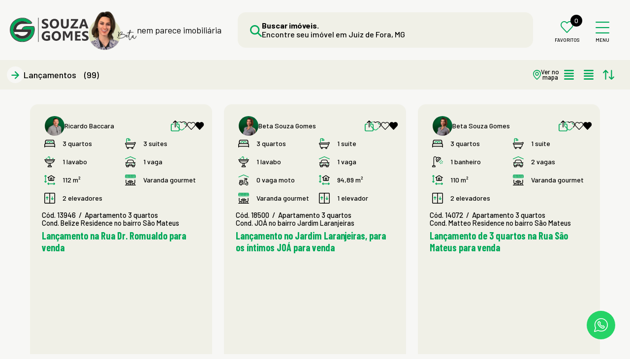

--- FILE ---
content_type: text/html
request_url: https://souzagomes.com.br/selecao/lancamentos
body_size: 104568
content:
<!DOCTYPE html><html lang="pt-br"><head><meta charset="UTF-8"><meta name="viewport" content="width=device-width, initial-scale=1.0"><title>Lançamentos (99)</title><meta name="description" content='Listagem de 99 imóveis Lançamentos'><meta name="robots" content="FOLLOW, INDEX"><meta property="og:title" content='Lançamentos (99)'><meta property="og:description" content='Listagem de 99 imóveis Lançamentos'><meta property="og:site_name" content='Souza Gomes Imóveis - Imobiliária em Juiz de Fora, MG'><meta property="og:url" content='https://souzagomes.com.br/selecao/lancamentos'><meta property="og:image:width" content='512'><meta property="og:image:height" content='512'><meta property="og:image" content='https://souzagomes.com.br/imgs/logo.png'><meta property="og:type" content='product.group'><link rel="manifest" href="/assets/manifest.json?129"><link rel="canonical" href='https://souzagomes.com.br/selecao/lancamentos'><link rel="shortcut icon" sizes="512x512" href="/imgs/favicon.png?129" /><link rel="stylesheet" href="/global/css/normalize.css?129"><link rel="stylesheet" href="/global/css/style.css?129"><link rel="stylesheet" href="/css/style.css?129"><link rel="stylesheet" href="/global/plugins/swiper/swiper-bundle.min.css" /><script src="/global/js/extends.js?129" defer></script><script src="/global/plugins/swiper/swiper-bundle.min.js" defer></script><script src="/global/plugins/cleave/cleave.min.js" defer></script><script src="/global/plugins/cleave/cleave-phone.br.js" defer></script><script src="/global/plugins/SimpleMaskMoney/simple-mask-money.min.js" defer></script><script src="/global/plugins/clipboard.min.js" defer></script><script src="/js/main.js?129" type="module"></script><script>window.addEventListener('load', function(){ setTimeout(function(){ (function(w,d,s,l,i){w[l]=w[l]||[];w[l].push({'gtm.start': new Date().getTime(),event:'gtm.js'});var f=d.getElementsByTagName(s)[0], j=d.createElement(s),dl=l!='dataLayer'?'&l='+l:'';j.async=true;j.src= 'https://www.googletagmanager.com/gtm.js?id='+i+dl;f.parentNode.insertBefore(j,f); })(window,document,'script','dataLayer','GTM-KF4F9RGZ'); }, 600); }); </script><style>[data-page="home"] #btn-whatsapp { visibility: hidden; pointer-events: none; }</style></head><body data-page = "lancamentos" data-url = "/selecao/lancamentos" class = "format-listing--tile" ><div id="preload"><div id="preload--inside"><div id="preload--header"><div id="preload--header--col-1" class="preload"></div><div id="preload--header--col-2" class="preload"></div></div><div id="preload--header--search"><div class="preload"></div></div><div id="preload--body"><div id="preload--body--row-1" class="preload--group"><div class="preload"></div><div class="preload"></div><div class="preload"></div><div class="preload"></div><div class="preload"></div><div class="preload"></div><div class="preload"></div><div class="preload"></div><div class="preload"></div><div class="preload"></div><div class="preload"></div><div class="preload"></div><div class="preload"></div></div><div id="preload--body--row-2" class="preload--group"><div class="preload"></div><div class="preload"></div><div class="preload"></div><div class="preload"></div><div class="preload"></div><div class="preload"></div><div class="preload"></div><div class="preload"></div><div class="preload"></div><div class="preload"></div><div class="preload"></div><div class="preload"></div><div class="preload"></div><div class="preload"></div><div class="preload"></div><div class="preload"></div><div class="preload"></div><div class="preload"></div><div class="preload"></div><div class="preload"></div></div><div id="preload--body--row-3" class="preload--group"><div class="preload"></div><div class="preload"></div><div class="preload"></div><div class="preload"></div><div class="preload"></div><div class="preload"></div><div class="preload"></div><div class="preload"></div><div class="preload"></div><div class="preload"></div></div></div></div><style> body { overflow: hidden; } @keyframes preloadLoading{ from { background-position: -468px 0 } to { background-position: 468px 0 } } .preload { animation-duration: 1s; animation-fill-mode: forwards; animation-iteration-count: infinite; animation-name: preloadLoading; animation-timing-function: linear; background: #f6f7f8; background: linear-gradient(to right, #e4e4e4 8%, #d2d2d2 18%, #e4e4e4 33%); background-size: 1000px 104px; position: relative; overflow: hidden; border-radius: 14px; } #preload { position: fixed; z-index: 9999999999; top: 0; left: 0; width: 100%; height: 100%; display: flex; align-items: center; justify-content: center; background-color: #f7f7f5; padding: 25px; width: 100%; height: 100%; } #preload--inside { display: flex; flex-direction: column; align-items: stretch; gap: 20px; width: 100%; height: 100%; gap: 40px; } #preload--inside * { gap: 20px; display: flex; } .preload--group { display: flex; } #preload--header { width: 100%; height: 20%; max-height: 100px; } #preload--header--col-1 { width: 20%; max-width: 250px; } #preload--header--col-2 { flex: 1; } #preload--body { flex: 1; display: flex; flex-direction: column; gap: 50px; } [id^="preload--body--row"], [id^="preload--body--row"] * { flex: 1; } #preload--body--row-1 { flex: 1; max-height: 300px; } #preload--body--row-2 { max-height: 200px; } #preload--body--row-3 { flex: 1; } #preload--header--search { display: none; } #preload--header--search * { height: 50px; width: 100%; } @media (max-width: 2800px) { #preload--body--row-3 :nth-child(9), #preload--body--row-3 :nth-child(10) { display: none; } } @media (max-width: 2300px) { #preload--body--row-1 :nth-child(9), #preload--body--row-1 :nth-child(10) { display: none; } #preload--body--row-2 :nth-child(15), #preload--body--row-2 :nth-child(16), #preload--body--row-2 :nth-child(17), #preload--body--row-2 :nth-child(18), #preload--body--row-2 :nth-child(19), #preload--body--row-2 :nth-child(20) { display: none; } #preload--body--row-3 :nth-child(7), #preload--body--row-3 :nth-child(8) { display: none; } } @media (max-width: 1800px) { #preload--body--row-1 :nth-child(7), #preload--body--row-1 :nth-child(8) { display: none; } #preload--body--row-2 :nth-child(10), #preload--body--row-2 :nth-child(11), #preload--body--row-2 :nth-child(12), #preload--body--row-2 :nth-child(13), #preload--body--row-2 :nth-child(14), #preload--body--row-2 :nth-child(16) { display: none; } #preload--body--row-3 :nth-child(5), #preload--body--row-3 :nth-child(6) { display: none; } } @media (max-width: 1300px) { #preload--body--row-1 :nth-child(5), #preload--body--row-1 :nth-child(6) { display: none; } #preload--body--row-2 :nth-child(7), #preload--body--row-2 :nth-child(8), #preload--body--row-2 :nth-child(9) { display: none; } #preload--body--row-3 :nth-child(3), #preload--body--row-3 :nth-child(4) { display: none; } } @media (max-width: 1040px) { #preload--header--search { display: block; } } @media (max-width: 900px) { #preload--body--row-1 :nth-child(3), #preload--body--row-1 :nth-child(4) { display: none; } #preload--body--row-3 :nth-child(2) { display: none; } } @media (max-width: 740px) { #preload { padding: 15px; } #preload--inside, #preload--body { gap: 15px; } #preload--header { max-height: 70px; } .preload { border-radius: 8px; } #preload--body--row-1 { max-height: 150px; } #preload--body--row-1 :nth-child(2) { display: none; } #preload--body--row-2 { max-height: 100px; } #preload--body--row-2 :nth-child(6) { display: none; } } </style><script> window.addEventListener("load", () => { const items = document.head.querySelectorAll('[data-href]'); const total = items.length; let count = 0; const load = complete => { if(items.length == 0) { if(complete) { complete(); } return; } const item = items[count]; item.addEventListener('load', () => { count++; if(count < total) { load(complete); } else { if(complete) { complete(); } } }); if(item.dataset.href) { item.href = item.dataset.href; item.removeAttribute('data-href'); } }; load(()=>{ document.body.style.overflow = "auto"; document.querySelector("#preload").remove(); }); }); </script></div><div id="page"><aside-content position="right" name="search" id="box-search"><aside-header> Buscar imóveis </aside-header><aside-body><script> globalThis.DATA_FORM_SEARCH = {"keydata":"tags like '%lancamento%' order by @new","pageTitle":"Lançamentos"}; </script><form class="aside--body" name="search" id="box-search--form" action="/imoveis" method="GET"><input type="hidden" name="order" value="recentes"><div class="form--box"><div class="f-item f-item--cod"><div class="f-item--label"> Códigos </div><div class="f-item--fields"><div class="f-item--field"><input type="text" name="codigo" placeholder="1000, 2000, ..." inputmode="decimal"></div></div><div class="f-item--info"><i class="ig-info-circled-alt"></i><span>Ao buscar por códigos os outros campos serão ignorados.</span></div></div><div class="separator_or">ou</div><div class="f-item f-item--negociacao"><div class="f-item--label"> Negociação </div><div class="f-item--fields"><label><input type="radio" name="negociacao" value="venda" checked><i class="ig-check"></i><span>Comprar</span></label><label><input type="radio" name="negociacao" value="locacao"><i class="ig-check"></i><span>Alugar</span></label></div></div><div class="f-item f-item--tipo"><input type="hidden" name="tipo" value="" data-default-value="" data-aria="tipo"><div class="f-item--label"> Tipos de Imóveis </div><div class="f-item--fields"><popover-content name="tipo" label="Tipos de Imóveis"><popover-label class="f-field"> Tipos de Imóveis </popover-label><popover-options><popover-button name="reset">Limpar</popover-button></popover-options><popover-values><div class="list-values-check list-values-cols"><label><input type = "checkbox" name = "tipo" value = "andar&#43;corporativo" data-negociacao = "locacao,venda" ><span>Andar corporativo</span></label><label><input type = "checkbox" name = "tipo" value = "apartamento--1" data-negociacao = "locacao,venda" ><span>Apartamento 1 quarto</span></label><label><input type = "checkbox" name = "tipo" value = "apartamento--2" data-negociacao = "locacao,venda" ><span>Apartamento 2 quartos</span></label><label><input type = "checkbox" name = "tipo" value = "apartamento--3" data-negociacao = "locacao,venda" ><span>Apartamento 3 quartos</span></label><label><input type = "checkbox" name = "tipo" value = "apartamento--4" data-negociacao = "locacao,venda" ><span>Apartamento 4 quartos</span></label><label><input type = "checkbox" name = "tipo" value = "apartamento--5" data-negociacao = "venda" ><span>Apartamento 5 quartos</span></label><label><input type = "checkbox" name = "tipo" value = "casa" data-negociacao = "locacao" ><span>Casa</span></label><label><input type = "checkbox" name = "tipo" value = "casa--2" data-negociacao = "venda" ><span>Casa 2 quartos</span></label><label><input type = "checkbox" name = "tipo" value = "casa--3" data-negociacao = "venda" ><span>Casa 3 quartos</span></label><label><input type = "checkbox" name = "tipo" value = "casa--4" data-negociacao = "locacao,venda" ><span>Casa 4 quartos</span></label><label><input type = "checkbox" name = "tipo" value = "casa--5" data-negociacao = "locacao,venda" ><span>Casa 5 quartos</span></label><label><input type = "checkbox" name = "tipo" value = "casa--14" data-negociacao = "locacao" ><span>Casa 14 quartos</span></label><label><input type = "checkbox" name = "tipo" value = "casa&#43;pet" data-negociacao = "venda" ><span>Casa Pet</span></label><label><input type = "checkbox" name = "tipo" value = "cobertura" data-negociacao = "venda,locacao" ><span>Cobertura</span></label><label><input type = "checkbox" name = "tipo" value = "flat" data-negociacao = "venda" ><span>Flat</span></label><label><input type = "checkbox" name = "tipo" value = "galpao" data-negociacao = "locacao" ><span>Galpão</span></label><label><input type = "checkbox" name = "tipo" value = "loft" data-negociacao = "locacao" ><span>Loft</span></label><label><input type = "checkbox" name = "tipo" value = "loja" data-negociacao = "locacao,venda" ><span>Loja</span></label><label><input type = "checkbox" name = "tipo" value = "lote&#43;/&#43;terreno" data-negociacao = "locacao,venda" ><span>Lote / Terreno</span></label><label><input type = "checkbox" name = "tipo" value = "predio" data-negociacao = "locacao,venda" ><span>Prédio</span></label><label><input type = "checkbox" name = "tipo" value = "quitinete" data-negociacao = "locacao,venda" ><span>Quitinete</span></label><label><input type = "checkbox" name = "tipo" value = "sala" data-negociacao = "locacao,venda" ><span>Sala</span></label><label><input type = "checkbox" name = "tipo" value = "sobrado" data-negociacao = "locacao,venda" ><span>Sobrado</span></label><label><input type = "checkbox" name = "tipo" value = "studio" data-negociacao = "locacao,venda" ><span>Studio</span></label><label><input type = "checkbox" name = "tipo" value = "suite&#43;de&#43;hotel" data-negociacao = "venda" ><span>Suíte de hotel</span></label><label><input type = "checkbox" name = "tipo" value = "vaga&#43;de&#43;garagem" data-negociacao = "venda" ><span>Vaga de Garagem</span></label></div></popover-values></popover-content></div></div><div class="f-item f-item--localizacao"><input type="hidden" name="localizacao" value=""><div class="f-item--label"> Localização (rua, bairro, condomínio...) </div><div class="f-item--fields"><popover-content name="localizacao" label="Cidades e Bairros" modal-click-not-close><popover-label class="f-field"> Localização </popover-label><popover-options><popover-button name="reset">Limpar</popover-button></popover-options><popover-values><location-data name="localizacao"></location-data></popover-values></popover-content></div></div><div class="f-item f-item--preco"><div class="f-item--label"> Faixa de preço </div><div class="f-item--fields"><input type="text" name="preco_min" value="" placeholder="R$ de..." data-mask='decimal' inputmode="numeric" class="f-field"><input type="text" name="preco_max" value="" placeholder="R$ até..." data-mask='decimal' inputmode="numeric" class="f-field"></div></div><div class="f-item f-item--suites"><div class="f-item--label"> Suítes </div><div class="f-item--fields"><div class="f-check-numbers"><label><input type="checkbox" name="suites" value="1"><span>1</span></label><label><input type="checkbox" name="suites" value="2"><span>2</span></label><label><input type="checkbox" name="suites" value="3"><span>3</span></label><label><input type="checkbox" name="suites" value="4"><span>4</span></label><label><input type="checkbox" name="suites" value="5+"><span>5+</span></label></div></div></div><div class="f-item f-item--vagas"><div class="f-item--label"> Vagas </div><div class="f-item--fields"><div class="f-check-numbers"><label><input type="checkbox" name="vagas" value="1"><span>1</span></label><label><input type="checkbox" name="vagas" value="2"><span>2</span></label><label><input type="checkbox" name="vagas" value="3"><span>3</span></label><label><input type="checkbox" name="vagas" value="4"><span>4</span></label><label><input type="checkbox" name="vagas" value="5+"><span>5+</span></label></div></div></div><div class="f-item f-item--mais-items"><div class="f-item--label"> Apenas imóveis </div><div class="f-item--fields"><label class="f-item--label"><input type="checkbox" name="em_condominio" value="1"><span>Em Condomínio</span></label><label class="f-item--label"><input type="checkbox" name="elevador" value="1"><span>Com elevador</span></label></div></div><div class="f-item f-item--caracteristicas"><input type="hidden" name="caracteristicas" value="" data-default-value="" data-aria="caracteristicas"><div class="f-item--label"> Mais características </div><div class="f-item--fields"><popover-content name="caracteristicas" label="Mais características"><popover-label class="f-field"> Mais características </popover-label><popover-options><popover-button name="reset">Limpar</popover-button></popover-options><popover-values><tab-content name="caracteristicas"><tab-page label="Imóvel" name="imovel"><div class="categorie-multiple-values--box"><div class="categorie-multiple-values--box--header"><div class="categorie-multiple-values--box--header--search"><i class="ig-search"></i><input type="text" aria-label="search-imovel" placeholder="Filtrar característica"><span></span></div></div><div class="categorie-multiple-values--box--body"><div class = "box-multiple-checks" data-negociacao = "venda,locacao" data-tipos = "apartamento--3,apartamento--1,casa--4,apartamento--2,apartamento--4,cobertura,casa--14,casa--5,lote+/+terreno,quitinete,loja,andar+corporativo,sala,casa--3,predio,vaga+de+garagem,apartamento--5,studio,suite+de+hotel,casa--2,loft,sobrado,galpao,casa+pet,casa,flat" ><header class="box-multiple-checks--header" data-caracteristica-name="posicao"> Posicão </header><div class="box-multiple-checks--body list-values-check list-values-cols"><label><input type = "checkbox" name = "caracteristicas" value = "imoveis---posicao---frente" data-value = "Frente" data-negociacao = "venda,locacao" data-tipos = "apartamento--3,apartamento--1,casa--4,apartamento--4,cobertura,casa--14,casa--5,lote+/+terreno,apartamento--2,loja,andar+corporativo,sala,casa--3,predio,quitinete,vaga+de+garagem,apartamento--5,studio,suite+de+hotel,casa--2,loft,sobrado,galpao,casa+pet,casa" ><span>Frente</span></label><label><input type = "checkbox" name = "caracteristicas" value = "imoveis---posicao---fundos" data-value = "Fundos" data-negociacao = "venda,locacao" data-tipos = "apartamento--3,apartamento--2,apartamento--4,cobertura,apartamento--1,quitinete,sala,lote+/+terreno,studio,loft,vaga+de+garagem,andar+corporativo,casa--3,flat" ><span>Fundos</span></label><label><input type = "checkbox" name = "caracteristicas" value = "imoveis---posicao---lateral" data-value = "Lateral" data-negociacao = "locacao,venda" data-tipos = "apartamento--1,apartamento--2,apartamento--4,cobertura,sala,studio,apartamento--3,lote+/+terreno,galpao,quitinete" ><span>Lateral</span></label><label><input type = "checkbox" name = "caracteristicas" value = "imoveis---posicao---subsolo" data-value = "Subsolo" data-negociacao = "locacao" data-tipos = "sala" ><span>Subsolo</span></label></div></div><div class = "box-multiple-checks" data-negociacao = "venda,locacao" data-tipos = "apartamento--3,apartamento--1,casa--4,apartamento--2,apartamento--4,cobertura,casa--14,casa--5,lote+/+terreno,quitinete,loja,andar+corporativo,sala,casa--3,predio,vaga+de+garagem,apartamento--5,studio,suite+de+hotel,casa--2,loft,sobrado,galpao,casa,flat" ><header class="box-multiple-checks--header" data-caracteristica-name="vista"> Vista </header><div class="box-multiple-checks--body list-values-check list-values-cols"><label><input type = "checkbox" name = "caracteristicas" value = "imoveis---vista---com+vista" data-value = "Com vista" data-negociacao = "venda,locacao" data-tipos = "apartamento--3,apartamento--1,casa--4,apartamento--4,cobertura,apartamento--2,casa--14,casa--5,lote+/+terreno,loja,andar+corporativo,sala,casa--3,predio,quitinete,vaga+de+garagem,apartamento--5,studio,suite+de+hotel,casa--2,loft,sobrado,galpao,casa,flat" ><span>Com vista</span></label><label><input type = "checkbox" name = "caracteristicas" value = "imoveis---vista---sem+vista" data-value = "Sem vista" data-negociacao = "venda,locacao" data-tipos = "apartamento--3,apartamento--2,quitinete,apartamento--1,vaga+de+garagem,studio,sala,loja,lote+/+terreno,casa--3,casa--4" ><span>Sem vista</span></label><label><input type = "checkbox" name = "caracteristicas" value = "imoveis---vista---vista+parcial" data-value = "Vista parcial" data-negociacao = "venda,locacao" data-tipos = "apartamento--2,casa--2,apartamento--3,casa--4,cobertura,lote+/+terreno,apartamento--4,studio,sala,loja,apartamento--1,sobrado" ><span>Vista parcial</span></label></div></div><div class = "box-multiple-checks" data-negociacao = "venda,locacao" data-tipos = "apartamento--4,cobertura,apartamento--3,apartamento--2,casa--4,sala,sobrado,studio,lote+/+terreno,casa--3,apartamento--1,casa--5,casa--2" ><header class="box-multiple-checks--header" data-caracteristica-name="posicao_solar"> Posição solar </header><div class="box-multiple-checks--body list-values-check list-values-cols"><label><input type = "checkbox" name = "caracteristicas" value = "imoveis---posicao_solar---leste" data-value = "Leste" data-negociacao = "venda,locacao" data-tipos = "cobertura,apartamento--2,sobrado,studio,apartamento--3,casa--3,lote+/+terreno,casa--4,casa--5,apartamento--1,casa--2" ><span>Leste</span></label><label><input type = "checkbox" name = "caracteristicas" value = "imoveis---posicao_solar---norte" data-value = "Norte" data-negociacao = "venda" data-tipos = "apartamento--3,cobertura,apartamento--2,apartamento--4,lote+/+terreno,casa--4,studio,casa--3,casa--2,apartamento--1,sala" ><span>Norte</span></label><label><input type = "checkbox" name = "caracteristicas" value = "imoveis---posicao_solar---oeste" data-value = "Oeste" data-negociacao = "venda,locacao" data-tipos = "apartamento--4,cobertura,sala,apartamento--3,casa--4,lote+/+terreno,apartamento--2,studio,apartamento--1,casa--2,casa--3" ><span>Oeste</span></label><label><input type = "checkbox" name = "caracteristicas" value = "imoveis---posicao_solar---sul" data-value = "Sul" data-negociacao = "venda" data-tipos = "apartamento--3,casa--4,cobertura,apartamento--2,lote+/+terreno,apartamento--4" ><span>Sul</span></label></div></div><div class = "box-multiple-checks" data-negociacao = "venda,locacao" data-tipos = "apartamento--3,apartamento--1,casa--4,apartamento--2,apartamento--4,cobertura,casa--14,casa--5,quitinete,loja,sala,casa--3,predio,apartamento--5,studio,suite+de+hotel,casa--2,loft,andar+corporativo,sobrado,galpao,lote+/+terreno,casa,flat" ><header class="box-multiple-checks--header" data-caracteristica-name="piso_predominante_area_social"> Piso predominante - Área social </header><div class="box-multiple-checks--body list-values-check list-values-cols"><label><input type = "checkbox" name = "caracteristicas" value = "imoveis---piso_predominante_area_social---ardosia" data-value = "Ardosia" data-negociacao = "venda,locacao" data-tipos = "casa--2,loja,casa--3" ><span>Ardósia</span></label><label><input type = "checkbox" name = "caracteristicas" value = "imoveis---piso_predominante_area_social---ceramica" data-value = "Ceramica" data-negociacao = "venda,locacao" data-tipos = "apartamento--1,casa--4,apartamento--2,cobertura,apartamento--3,apartamento--4,casa--5,loja,sala,quitinete,casa--3,studio,casa--2,sobrado,galpao,lote+/+terreno,andar+corporativo,casa" ><span>Cerâmica</span></label><label><input type = "checkbox" name = "caracteristicas" value = "imoveis---piso_predominante_area_social---cimento+queimado" data-value = "Cimento queimado" data-negociacao = "locacao" data-tipos = "sala,andar+corporativo,galpao,loja" ><span>Cimento queimado</span></label><label><input type = "checkbox" name = "caracteristicas" value = "imoveis---piso_predominante_area_social---granito" data-value = "Granito" data-negociacao = "venda" data-tipos = "apartamento--4,casa--4,casa--3,apartamento--3" ><span>Granito</span></label><label><input type = "checkbox" name = "caracteristicas" value = "imoveis---piso_predominante_area_social---ladrilho+hidraulico" data-value = "Ladrilho hidraulico" data-negociacao = "venda" data-tipos = "sala" ><span>Ladrilho hidráulico</span></label><label><input type = "checkbox" name = "caracteristicas" value = "imoveis---piso_predominante_area_social---laminado+de+madeira" data-value = "Laminado de madeira" data-negociacao = "venda,locacao" data-tipos = "apartamento--3,apartamento--1,casa--4,cobertura,apartamento--2,quitinete,suite+de+hotel,sala,studio,casa--3,casa--5,loja,apartamento--4" ><span>Laminado de madeira</span></label><label><input type = "checkbox" name = "caracteristicas" value = "imoveis---piso_predominante_area_social---marmore" data-value = "Marmore" data-negociacao = "venda" data-tipos = "apartamento--4,apartamento--3,casa--5" ><span>Mármore</span></label><label><input type = "checkbox" name = "caracteristicas" value = "imoveis---piso_predominante_area_social---outro" data-value = "Outro" data-negociacao = "locacao,venda" data-tipos = "loja,apartamento--2,lote+/+terreno" ><span>Outro</span></label><label><input type = "checkbox" name = "caracteristicas" value = "imoveis---piso_predominante_area_social---porcelanato" data-value = "Porcelanato" data-negociacao = "venda,locacao" data-tipos = "apartamento--4,apartamento--1,casa--14,cobertura,apartamento--2,casa--4,casa--3,apartamento--3,predio,sala,apartamento--5,loja,studio,casa--5,casa--2,loft,andar+corporativo,suite+de+hotel,casa,sobrado" ><span>Porcelanato</span></label><label><input type = "checkbox" name = "caracteristicas" value = "imoveis---piso_predominante_area_social---tabua+corrida" data-value = "Tabua corrida" data-negociacao = "venda,locacao" data-tipos = "apartamento--4,casa--5,casa--4,apartamento--3,cobertura,apartamento--2,casa--3,apartamento--1,casa--2,sobrado,loja,flat" ><span>Tábua corrida</span></label><label><input type = "checkbox" name = "caracteristicas" value = "imoveis---piso_predominante_area_social---taco+/+parquet" data-value = "Taco / Parquet" data-negociacao = "venda,locacao" data-tipos = "apartamento--3,apartamento--1,apartamento--2,apartamento--4,apartamento--5,casa--4,loja,cobertura,casa--3" ><span>Taco / Parquet</span></label><label><input type = "checkbox" name = "caracteristicas" value = "imoveis---piso_predominante_area_social---vinilico" data-value = "Vinilico" data-negociacao = "venda,locacao" data-tipos = "sala,studio,apartamento--1,apartamento--3" ><span>Vinílico</span></label></div></div><div class = "box-multiple-checks" data-negociacao = "venda,locacao" data-tipos = "apartamento--3,apartamento--1,casa--4,apartamento--2,apartamento--4,cobertura,casa--14,casa--5,quitinete,loja,sala,casa--3,predio,apartamento--5,studio,casa--2,loft,suite+de+hotel,andar+corporativo,sobrado,galpao,lote+/+terreno,casa,flat" ><header class="box-multiple-checks--header" data-caracteristica-name="piso_predominante_cozinhas_areas_molhadas"> Piso predominante - Cozinha e Áreas molhadas </header><div class="box-multiple-checks--body list-values-check list-values-cols"><label><input type = "checkbox" name = "caracteristicas" value = "imoveis---piso_predominante_cozinhas_areas_molhadas---ardosia" data-value = "Ardosia" data-negociacao = "locacao" data-tipos = "loja" ><span>Ardósia</span></label><label><input type = "checkbox" name = "caracteristicas" value = "imoveis---piso_predominante_cozinhas_areas_molhadas---ceramica" data-value = "Ceramica" data-negociacao = "venda,locacao" data-tipos = "apartamento--3,apartamento--1,casa--4,apartamento--2,cobertura,casa--14,apartamento--4,quitinete,casa--5,loja,sala,predio,casa--3,studio,casa--2,apartamento--5,sobrado,galpao,lote+/+terreno,andar+corporativo,casa,flat" ><span>Cerâmica</span></label><label><input type = "checkbox" name = "caracteristicas" value = "imoveis---piso_predominante_cozinhas_areas_molhadas---cimento+queimado" data-value = "Cimento queimado" data-negociacao = "venda,locacao" data-tipos = "casa--3,galpao,loja" ><span>Cimento queimado</span></label><label><input type = "checkbox" name = "caracteristicas" value = "imoveis---piso_predominante_cozinhas_areas_molhadas---granito" data-value = "Granito" data-negociacao = "locacao,venda" data-tipos = "casa--14,apartamento--3,cobertura,apartamento--5,apartamento--4,casa--4" ><span>Granito</span></label><label><input type = "checkbox" name = "caracteristicas" value = "imoveis---piso_predominante_cozinhas_areas_molhadas---ladrilho+hidraulico" data-value = "Ladrilho hidraulico" data-negociacao = "venda" data-tipos = "sala,casa--5,apartamento--2" ><span>Ladrilho hidráulico</span></label><label><input type = "checkbox" name = "caracteristicas" value = "imoveis---piso_predominante_cozinhas_areas_molhadas---laminado+de+madeira" data-value = "Laminado de madeira" data-negociacao = "venda" data-tipos = "apartamento--3,suite+de+hotel,apartamento--2,apartamento--1,apartamento--4,cobertura,studio,casa--4" ><span>Laminado de madeira</span></label><label><input type = "checkbox" name = "caracteristicas" value = "imoveis---piso_predominante_cozinhas_areas_molhadas---marmore" data-value = "Marmore" data-negociacao = "venda,locacao" data-tipos = "apartamento--5,casa--5,apartamento--3" ><span>Mármore</span></label><label><input type = "checkbox" name = "caracteristicas" value = "imoveis---piso_predominante_cozinhas_areas_molhadas---outro" data-value = "Outro" data-negociacao = "locacao,venda" data-tipos = "casa--14,apartamento--4,loja,lote+/+terreno" ><span>Outro</span></label><label><input type = "checkbox" name = "caracteristicas" value = "imoveis---piso_predominante_cozinhas_areas_molhadas---porcelanato" data-value = "Porcelanato" data-negociacao = "venda,locacao" data-tipos = "apartamento--3,apartamento--4,apartamento--1,casa--14,casa--5,casa--4,cobertura,apartamento--2,casa--3,sala,apartamento--5,studio,casa--2,loft,andar+corporativo,suite+de+hotel,loja,sobrado" ><span>Porcelanato</span></label><label><input type = "checkbox" name = "caracteristicas" value = "imoveis---piso_predominante_cozinhas_areas_molhadas---tabua+corrida" data-value = "Tabua corrida" data-negociacao = "venda" data-tipos = "apartamento--2,casa--4,apartamento--3,cobertura" ><span>Tábua corrida</span></label><label><input type = "checkbox" name = "caracteristicas" value = "imoveis---piso_predominante_cozinhas_areas_molhadas---vinilico" data-value = "Vinilico" data-negociacao = "venda" data-tipos = "studio,apartamento--1,apartamento--3" ><span>Vinílico</span></label></div></div><div class = "box-multiple-checks" data-negociacao = "venda,locacao" data-tipos = "apartamento--3,apartamento--1,casa--4,apartamento--2,apartamento--4,cobertura,casa--14,casa--5,quitinete,loja,sala,casa--3,apartamento--5,studio,suite+de+hotel,casa--2,loft,andar+corporativo,sobrado,galpao,lote+/+terreno,casa,flat" ><header class="box-multiple-checks--header" data-caracteristica-name="piso_predominante_area_intima"> Piso predominante - Área íntima </header><div class="box-multiple-checks--body list-values-check list-values-cols"><label><input type = "checkbox" name = "caracteristicas" value = "imoveis---piso_predominante_area_intima---ardosia" data-value = "Ardosia" data-negociacao = "venda" data-tipos = "casa--2,casa--3" ><span>Ardósia</span></label><label><input type = "checkbox" name = "caracteristicas" value = "imoveis---piso_predominante_area_intima---ceramica" data-value = "Ceramica" data-negociacao = "venda,locacao" data-tipos = "apartamento--1,apartamento--2,cobertura,apartamento--3,apartamento--4,casa--4,casa--5,loja,sala,quitinete,casa--3,studio,casa--2,sobrado,galpao,lote+/+terreno,andar+corporativo,casa" ><span>Cerâmica</span></label><label><input type = "checkbox" name = "caracteristicas" value = "imoveis---piso_predominante_area_intima---granito" data-value = "Granito" data-negociacao = "locacao" data-tipos = "apartamento--3,apartamento--1" ><span>Granito</span></label><label><input type = "checkbox" name = "caracteristicas" value = "imoveis---piso_predominante_area_intima---ladrilho+hidraulico" data-value = "Ladrilho hidraulico" data-negociacao = "venda" data-tipos = "sala" ><span>Ladrilho hidráulico</span></label><label><input type = "checkbox" name = "caracteristicas" value = "imoveis---piso_predominante_area_intima---laminado+de+madeira" data-value = "Laminado de madeira" data-negociacao = "venda,locacao" data-tipos = "apartamento--3,apartamento--1,cobertura,casa--4,apartamento--4,quitinete,apartamento--2,casa--3,apartamento--5,loft,casa--2,sala,studio,casa--5,suite+de+hotel,loja,sobrado" ><span>Laminado de madeira</span></label><label><input type = "checkbox" name = "caracteristicas" value = "imoveis---piso_predominante_area_intima---outro" data-value = "Outro" data-negociacao = "locacao,venda" data-tipos = "loja,casa--3,lote+/+terreno" ><span>Outro</span></label><label><input type = "checkbox" name = "caracteristicas" value = "imoveis---piso_predominante_area_intima---porcelanato" data-value = "Porcelanato" data-negociacao = "locacao,venda" data-tipos = "apartamento--1,casa--14,cobertura,apartamento--2,studio,suite+de+hotel,casa--5,casa--2,apartamento--3,sala,andar+corporativo,casa--4,casa--3,apartamento--4,loja" ><span>Porcelanato</span></label><label><input type = "checkbox" name = "caracteristicas" value = "imoveis---piso_predominante_area_intima---tabua+corrida" data-value = "Tabua corrida" data-negociacao = "venda,locacao" data-tipos = "casa--4,apartamento--4,casa--14,casa--5,cobertura,apartamento--3,apartamento--2,apartamento--1,casa--2,casa--3,sobrado,flat" ><span>Tábua corrida</span></label><label><input type = "checkbox" name = "caracteristicas" value = "imoveis---piso_predominante_area_intima---taco+/+parquet" data-value = "Taco / Parquet" data-negociacao = "venda,locacao" data-tipos = "apartamento--3,apartamento--1,apartamento--2,apartamento--4,cobertura,casa--2,loft,casa--3,casa--4,apartamento--5,casa--5,sobrado" ><span>Taco / Parquet</span></label><label><input type = "checkbox" name = "caracteristicas" value = "imoveis---piso_predominante_area_intima---vinilico" data-value = "Vinilico" data-negociacao = "venda,locacao" data-tipos = "apartamento--4,cobertura,apartamento--3,apartamento--2,casa--4,casa--3,studio" ><span>Vinílico</span></label></div></div><div class = "box-multiple-checks" data-negociacao = "venda,locacao" data-tipos = "apartamento--3,apartamento--1,casa--4,apartamento--2,apartamento--4,cobertura,casa--14,casa--5,quitinete,loja,andar+corporativo,sala,casa--3,predio,lote+/+terreno,apartamento--5,vaga+de+garagem,studio,suite+de+hotel,casa--2,loft,sobrado,galpao,casa+pet,casa,flat" ><header class="box-multiple-checks--header" data-caracteristica-name="acesso"> Acesso </header><div class="box-multiple-checks--body list-values-check list-values-cols"><label><input type = "checkbox" name = "caracteristicas" value = "imoveis---acesso---entrada+lateral" data-value = "Entrada lateral" data-negociacao = "venda,locacao" data-tipos = "casa--4,cobertura,casa--5,apartamento--4,casa--3,casa--2,apartamento--2,apartamento--3,apartamento--1,casa" ><span>Entrada lateral</span></label><label><input type = "checkbox" name = "caracteristicas" value = "imoveis---acesso---entrada+servico" data-value = "Entrada servico" data-negociacao = "venda,locacao" data-tipos = "apartamento--4,apartamento--2,casa--14,casa--5,cobertura,apartamento--3,casa--4,apartamento--5,casa--3,lote+/+terreno,casa--2,apartamento--1,sala,sobrado,loja,galpao,casa" ><span>Entrada serviço</span></label><label><input type = "checkbox" name = "caracteristicas" value = "imoveis---acesso---entrada+social" data-value = "Entrada social" data-negociacao = "venda,locacao" data-tipos = "apartamento--3,apartamento--1,casa--4,apartamento--2,apartamento--4,cobertura,casa--14,casa--5,quitinete,loja,andar+corporativo,sala,casa--3,predio,lote+/+terreno,apartamento--5,vaga+de+garagem,studio,suite+de+hotel,casa--2,loft,sobrado,galpao,casa+pet,casa,flat" ><span>Entrada social</span></label></div></div><div class = "box-multiple-checks" data-negociacao = "venda,locacao" data-tipos = "apartamento--3,apartamento--1,casa--4,apartamento--2,apartamento--4,cobertura,casa--14,casa--5,quitinete,loja,andar+corporativo,sala,casa--3,predio,apartamento--5,studio,suite+de+hotel,casa--2,loft,lote+/+terreno,sobrado,galpao,casa,flat" ><header class="box-multiple-checks--header" data-caracteristica-name="caracteristicas"> Acessórios e comodidades </header><div class="box-multiple-checks--body list-values-check list-values-cols"><label><input type = "checkbox" name = "caracteristicas" value = "imoveis---caracteristicas---aquecimento+eletrico" data-value = "Aquecimento eletrico" data-negociacao = "locacao,venda" data-tipos = "apartamento--1,cobertura,apartamento--2,apartamento--3,loja,studio,apartamento--4,casa--4,casa--3,sala,quitinete" ><span>Aquecimento elétrico</span></label><label><input type = "checkbox" name = "caracteristicas" value = "imoveis---caracteristicas---aquecimento+solar" data-value = "Aquecimento solar" data-negociacao = "venda,locacao" data-tipos = "casa--5,casa--4,cobertura,sobrado,casa--3,apartamento--3" ><span>Aquecimento solar</span></label><label><input type = "checkbox" name = "caracteristicas" value = "imoveis---caracteristicas---ar+condicionado+instalado" data-value = "Ar condicionado instalado" data-negociacao = "venda,locacao" data-tipos = "apartamento--3,apartamento--4,casa--4,cobertura,apartamento--2,loja,andar+corporativo,sala,casa--3,predio,studio,suite+de+hotel,casa--5,casa--2,loft,apartamento--1,casa" ><span>Ar condicionado instalado</span></label><label><input type = "checkbox" name = "caracteristicas" value = "imoveis---caracteristicas---ar+condicionado+previsao" data-value = "Ar condicionado previsao" data-negociacao = "venda,locacao" data-tipos = "cobertura,apartamento--3,apartamento--2,studio,apartamento--4,sala,casa--4,casa--3,andar+corporativo,apartamento--1,loja" ><span>Ar condicionado previsão</span></label><label><input type = "checkbox" name = "caracteristicas" value = "imoveis---caracteristicas---area+externa" data-value = "Area Externa" data-negociacao = "venda,locacao" data-tipos = "casa--2,casa--4,apartamento--1" ><span>Área Externa</span></label><label><input type = "checkbox" name = "caracteristicas" value = "imoveis---caracteristicas---area+externa+ou+terraco+privativo" data-value = "Area externa ou Terraco privativo" data-negociacao = "venda,locacao" data-tipos = "apartamento--3,casa--4,cobertura,casa--14,casa--5,apartamento--2,apartamento--4,sala,casa--3,apartamento--1,casa--2,andar+corporativo,sobrado,lote+/+terreno,loja,galpao,predio,casa" ><span>Área externa ou Terraço privativo</span></label><label><input type = "checkbox" name = "caracteristicas" value = "imoveis---caracteristicas---armarios+planejados+na+cozinha" data-value = "Armarios planejados na cozinha" data-negociacao = "venda,locacao" data-tipos = "apartamento--3,apartamento--1,casa--4,apartamento--4,apartamento--2,casa--14,casa--5,cobertura,andar+corporativo,casa--3,apartamento--5,studio,quitinete,casa--2,loft,sala,sobrado,loja,lote+/+terreno,flat" ><span>Armários planejados na cozinha</span></label><label><input type = "checkbox" name = "caracteristicas" value = "imoveis---caracteristicas---armarios+planejados+nos+quartos" data-value = "Armarios planejados nos quartos" data-negociacao = "venda,locacao" data-tipos = "apartamento--3,apartamento--4,apartamento--1,casa--14,casa--5,cobertura,casa--4,apartamento--2,casa--3,studio,loft,casa--2,apartamento--5,loja,lote+/+terreno,suite+de+hotel,sobrado" ><span>Armários planejados nos quartos</span></label><label><input type = "checkbox" name = "caracteristicas" value = "imoveis---caracteristicas---automacao" data-value = "Automacao" data-negociacao = "venda" data-tipos = "apartamento--4,casa--4,cobertura,casa--3,studio" ><span>Automação</span></label><label><input type = "checkbox" name = "caracteristicas" value = "imoveis---caracteristicas---churrasqueira" data-value = "Churrasqueira" data-negociacao = "venda,locacao" data-tipos = "casa--4,casa--14,casa--5,cobertura,apartamento--3,apartamento--4,casa--3,apartamento--2,studio,casa--2,sobrado,predio,lote+/+terreno" ><span>Churrasqueira</span></label><label><input type = "checkbox" name = "caracteristicas" value = "imoveis---caracteristicas---closet" data-value = "Closet" data-negociacao = "venda,locacao" data-tipos = "apartamento--4,casa--14,casa--4,cobertura,casa--5,casa--3,apartamento--2,apartamento--3,casa--2" ><span>Closet</span></label><label><input type = "checkbox" name = "caracteristicas" value = "imoveis---caracteristicas---cozinha+americana" data-value = "Cozinha americana" data-negociacao = "venda,locacao" data-tipos = "apartamento--4,apartamento--1,apartamento--3,casa--4,cobertura,quitinete,loja,casa--3,apartamento--2,apartamento--5,studio,casa--2,loft,casa--5,flat" ><span>Cozinha americana</span></label><label><input type = "checkbox" name = "caracteristicas" value = "imoveis---caracteristicas---cozinha+convencional" data-value = "Cozinha convencional" data-negociacao = "venda,locacao" data-tipos = "apartamento--3,apartamento--1,casa--4,apartamento--2,apartamento--4,cobertura,casa--14,casa--5,sala,casa--3,studio,casa--2,quitinete,loja,apartamento--5,sobrado,lote+/+terreno,galpao,casa" ><span>Cozinha convencional</span></label><label><input type = "checkbox" name = "caracteristicas" value = "imoveis---caracteristicas---elevador" data-value = "Elevador" data-negociacao = "locacao,venda" data-tipos = "predio,andar+corporativo,casa--3,apartamento--2,cobertura" ><span>Elevador</span></label><label><input type = "checkbox" name = "caracteristicas" value = "imoveis---caracteristicas---espaco+gourmet" data-value = "Espaco gourmet" data-negociacao = "venda,locacao" data-tipos = "casa--4,casa--14,casa--5,cobertura,apartamento--3,apartamento--4,casa--3,apartamento--2,casa--2,sobrado,apartamento--1,studio" ><span>Espaço gourmet</span></label><label><input type = "checkbox" name = "caracteristicas" value = "imoveis---caracteristicas---gas+canalizado+na+cozinha" data-value = "Gas canalizado na cozinha" data-negociacao = "venda,locacao" data-tipos = "apartamento--3,apartamento--4,apartamento--1,casa--5,cobertura,apartamento--2,studio,casa--4,casa--3,loja,casa" ><span>Gás canalizado na cozinha</span></label><label><input type = "checkbox" name = "caracteristicas" value = "imoveis---caracteristicas---gas+canalizado+nos+banheiros" data-value = "Gas canalizado nos banheiros" data-negociacao = "venda,locacao" data-tipos = "apartamento--4,apartamento--3,apartamento--2,cobertura,casa--4,studio,casa--3" ><span>Gás canalizado nos banheiros</span></label><label><input type = "checkbox" name = "caracteristicas" value = "imoveis---caracteristicas---gas+encanado+na+varanda" data-value = "Gas encanado na varanda" data-negociacao = "venda,locacao" data-tipos = "cobertura,apartamento--4,apartamento--3,apartamento--2,casa--4" ><span>Gás encanado na varanda</span></label><label><input type = "checkbox" name = "caracteristicas" value = "imoveis---caracteristicas---lareira" data-value = "Lareira" data-negociacao = "venda" data-tipos = "casa--4,casa--5,casa--3,apartamento--3,casa--2" ><span>Lareira</span></label><label><input type = "checkbox" name = "caracteristicas" value = "imoveis---caracteristicas---lavabo" data-value = "Lavabo" data-negociacao = "venda,locacao" data-tipos = "apartamento--4,casa--14,casa--5,casa--4,andar+corporativo,sala,apartamento--2,casa--3,apartamento--1,apartamento--5,cobertura,loja,apartamento--3,casa--2,sobrado,galpao,lote+/+terreno" ><span>Lavabo</span></label><label><input type = "checkbox" name = "caracteristicas" value = "imoveis---caracteristicas---medidor+de+agua+individual" data-value = "Medidor de agua individual" data-negociacao = "venda,locacao" data-tipos = "apartamento--4,apartamento--1,casa--14,cobertura,apartamento--3,casa--4,loja,apartamento--2,casa--3,studio,casa--2,lote+/+terreno,sobrado,casa--5,galpao,sala" ><span>Medidor de água individual</span></label><label><input type = "checkbox" name = "caracteristicas" value = "imoveis---caracteristicas---mobiliado" data-value = "Mobiliado" data-negociacao = "venda,locacao" data-tipos = "apartamento--3,studio,suite+de+hotel,apartamento--2,apartamento--1,cobertura,apartamento--4,casa--4,casa--5,sala,casa--3" ><span>Mobiliado</span></label><label><input type = "checkbox" name = "caracteristicas" value = "imoveis---caracteristicas---piscina" data-value = "Piscina" data-negociacao = "venda,locacao" data-tipos = "casa--4,casa--5,cobertura,casa--3,apartamento--2,apartamento--3,apartamento--4,lote+/+terreno" ><span>Piscina</span></label><label><input type = "checkbox" name = "caracteristicas" value = "imoveis---caracteristicas---producao+de+energia+solar" data-value = "Producao de energia solar" data-negociacao = "venda,locacao" data-tipos = "casa--4,casa--5,casa--3" ><span>Produção de energia solar</span></label><label><input type = "checkbox" name = "caracteristicas" value = "imoveis---caracteristicas---quintal" data-value = "Quintal" data-negociacao = "venda,locacao" data-tipos = "casa--4,casa--5,casa--3,casa--2,apartamento--3,lote+/+terreno" ><span>Quintal</span></label><label><input type = "checkbox" name = "caracteristicas" value = "imoveis---caracteristicas---sauna" data-value = "Sauna" data-negociacao = "venda,locacao" data-tipos = "casa--4,casa--5,studio,cobertura,apartamento--3,casa--3,apartamento--4" ><span>Sauna</span></label><label><input type = "checkbox" name = "caracteristicas" value = "imoveis---caracteristicas---sistema+de+alarme" data-value = "Sistema de alarme" data-negociacao = "venda,locacao" data-tipos = "casa--4,cobertura,apartamento--4,apartamento--3,casa--3,apartamento--2,casa--5,casa,sala" ><span>Sistema de alarme</span></label><label><input type = "checkbox" name = "caracteristicas" value = "imoveis---caracteristicas---sistema+de+cameras" data-value = "Sistema de cameras" data-negociacao = "venda,locacao" data-tipos = "casa--4,cobertura,apartamento--4,apartamento--3,predio,casa--3,casa--5,apartamento--2,casa,sala,apartamento--1" ><span>Sistema de câmeras</span></label><label><input type = "checkbox" name = "caracteristicas" value = "imoveis---caracteristicas---spa+jacuzzi" data-value = "Spa Jacuzzi" data-negociacao = "venda" data-tipos = "cobertura,apartamento--4,casa--4,apartamento--2,studio,casa--5,casa--3" ><span>Spa Jacuzzi</span></label><label><input type = "checkbox" name = "caracteristicas" value = "imoveis---caracteristicas---tomada+para+carro+eletrico+na+vaga" data-value = "Tomada para carro eletrico na vaga" data-negociacao = "venda,locacao" data-tipos = "cobertura,apartamento--4,casa--4,apartamento--3,casa--3,apartamento--2" ><span>Tomada para carro elétrico na vaga</span></label><label><input type = "checkbox" name = "caracteristicas" value = "imoveis---caracteristicas---varanda" data-value = "Varanda" data-negociacao = "venda,locacao" data-tipos = "apartamento--3,cobertura,apartamento--1,apartamento--4,casa--14,casa--5,casa--4,apartamento--2,casa--3,apartamento--5,studio,quitinete,loft,sobrado,loja,predio,casa--2,sala,casa,flat" ><span>Varanda</span></label><label><input type = "checkbox" name = "caracteristicas" value = "imoveis---caracteristicas---varanda+gourmet" data-value = "Varanda gourmet" data-negociacao = "locacao,venda" data-tipos = "casa--14,cobertura,casa--3,apartamento--4,apartamento--3,apartamento--2,studio,casa--4,apartamento--1,loja,lote+/+terreno,casa--5" ><span>Varanda gourmet</span></label></div></div><div class = "box-multiple-checks" data-negociacao = "venda,locacao" data-tipos = "casa--4,lote+/+terreno,casa--2,casa--5,casa--3,apartamento--2" ><header class="box-multiple-checks--header" data-caracteristica-name="terreno_topografia"> Topografia terreno </header><div class="box-multiple-checks--body list-values-check list-values-cols"><label><input type = "checkbox" name = "caracteristicas" value = "imoveis---terreno_topografia---aclive" data-value = "Aclive" data-negociacao = "venda,locacao" data-tipos = "lote+/+terreno,casa--3,casa--4" ><span>Aclive</span></label><label><input type = "checkbox" name = "caracteristicas" value = "imoveis---terreno_topografia---declive" data-value = "Declive" data-negociacao = "venda" data-tipos = "casa--4,lote+/+terreno,casa--5,casa--3,apartamento--2" ><span>Declive</span></label><label><input type = "checkbox" name = "caracteristicas" value = "imoveis---terreno_topografia---plana" data-value = "Plana" data-negociacao = "venda,locacao" data-tipos = "lote+/+terreno,casa--2,casa--5,casa--3,casa--4" ><span>Plana</span></label></div></div></div></div></tab-page><tab-page label="Condomínio" name="condominio"><div class="categorie-multiple-values--box"><div class="categorie-multiple-values--box--header"><div class="categorie-multiple-values--box--header--search"><i class="ig-search"></i><input type="text" aria-label="search-condominio" placeholder="Filtrar característica"><span></span></div></div><div class="categorie-multiple-values--box--body"><div class = "box-multiple-checks" data-negociacao = "venda,locacao" data-tipos = "apartamento--4,casa--4,lote+/+terreno,cobertura,casa--5,casa--2,casa--3,apartamento--1,sala,quitinete,apartamento--2,apartamento--3,studio,flat,vaga+de+garagem,apartamento--5,loja,suite+de+hotel,andar+corporativo" ><header class="box-multiple-checks--header" data-caracteristica-name="portaria"> Tipo portaria </header><div class="box-multiple-checks--body list-values-check list-values-cols"><label><input type = "checkbox" name = "caracteristicas" value = "condominios---portaria---24+horas" data-value = "24 horas" data-negociacao = "venda,locacao" data-tipos = "apartamento--4,casa--4,lote+/+terreno,casa--5,casa--2,cobertura,casa--3,apartamento--1,sala,quitinete,apartamento--2,apartamento--3,studio,flat,vaga+de+garagem,apartamento--5,loja,suite+de+hotel,andar+corporativo" ><span>24 horas</span></label><label><input type = "checkbox" name = "caracteristicas" value = "condominios---portaria---diurna" data-value = "Diurna" data-negociacao = "venda,locacao" data-tipos = "cobertura,casa--4,apartamento--3,apartamento--2,apartamento--4,apartamento--1,vaga+de+garagem,sala,casa--2,lote+/+terreno" ><span>Diurna</span></label><label><input type = "checkbox" name = "caracteristicas" value = "condominios---portaria---remota" data-value = "Remota" data-negociacao = "venda,locacao" data-tipos = "apartamento--4,apartamento--2,lote+/+terreno,cobertura,apartamento--3,apartamento--1,quitinete,studio,loja,casa--4,casa--3" ><span>Remota</span></label></div></div><div class = "box-multiple-checks" data-negociacao = "venda,locacao" data-tipos = "apartamento--4,casa--4,lote+/+terreno,apartamento--3,cobertura,casa--5,casa--2,casa--3,apartamento--2,apartamento--1,sala,quitinete,studio,loja,flat,vaga+de+garagem,apartamento--5,suite+de+hotel,loft,andar+corporativo" ><header class="box-multiple-checks--header" data-caracteristica-name="abastecimento_gas_tipo"> Tipo de abastecimento de gás </header><div class="box-multiple-checks--body list-values-check list-values-cols"><label><input type = "checkbox" name = "caracteristicas" value = "condominios---abastecimento_gas_tipo---botijao" data-value = "Botijao" data-negociacao = "venda,locacao" data-tipos = "apartamento--4,casa--4,lote+/+terreno,casa--5,casa--2,casa--3,apartamento--3,apartamento--2,cobertura,sala,apartamento--1,quitinete,studio,loja,flat,vaga+de+garagem,andar+corporativo,suite+de+hotel" ><span>Botijão</span></label><label><input type = "checkbox" name = "caracteristicas" value = "condominios---abastecimento_gas_tipo---encanado" data-value = "Encanado" data-negociacao = "venda,locacao" data-tipos = "apartamento--3,cobertura,apartamento--4,apartamento--1,apartamento--2,vaga+de+garagem,apartamento--5,quitinete,suite+de+hotel,loft,studio,loja,lote+/+terreno" ><span>Encanado</span></label><label><input type = "checkbox" name = "caracteristicas" value = "condominios---abastecimento_gas_tipo---encanado+natural" data-value = "Encanado natural" data-negociacao = "venda,locacao" data-tipos = "cobertura,apartamento--4,apartamento--3" ><span>Encanado natural</span></label><label><input type = "checkbox" name = "caracteristicas" value = "condominios---abastecimento_gas_tipo---nao+e+permitido+gas" data-value = "Nao e permitido gas" data-negociacao = "venda,locacao" data-tipos = "sala,studio,apartamento--2,cobertura,loja,apartamento--1" ><span>Não é permitido gás</span></label></div></div><div class = "box-multiple-checks" data-negociacao = "venda,locacao" data-tipos = "apartamento--3,cobertura,apartamento--4,apartamento--1,apartamento--2,apartamento--5,quitinete,suite+de+hotel,loft,studio,loja" ><header class="box-multiple-checks--header" data-caracteristica-name="abastecimento_gas_locais"> Locais / cômodos com abastecimento de gás </header><div class="box-multiple-checks--body list-values-check list-values-cols"><label><input type = "checkbox" name = "caracteristicas" value = "condominios---abastecimento_gas_locais---banheiro" data-value = "Banheiro" data-negociacao = "venda,locacao" data-tipos = "apartamento--2,suite+de+hotel,apartamento--4,apartamento--3,cobertura" ><span>Banheiro</span></label><label><input type = "checkbox" name = "caracteristicas" value = "condominios---abastecimento_gas_locais---banheiros" data-value = "Banheiros" data-negociacao = "venda,locacao" data-tipos = "cobertura,apartamento--4,apartamento--3,apartamento--2,studio" ><span>Banheiros</span></label><label><input type = "checkbox" name = "caracteristicas" value = "condominios---abastecimento_gas_locais---cozinha" data-value = "Cozinha" data-negociacao = "venda,locacao" data-tipos = "apartamento--3,cobertura,apartamento--4,apartamento--1,apartamento--2,apartamento--5,quitinete,loft,studio,loja" ><span>Cozinha</span></label><label><input type = "checkbox" name = "caracteristicas" value = "condominios---abastecimento_gas_locais---varanda+gourmet" data-value = "Varanda gourmet" data-negociacao = "venda,locacao" data-tipos = "apartamento--4,apartamento--3,cobertura,apartamento--2" ><span>Varanda gourmet</span></label></div></div><div class = "box-multiple-checks" data-negociacao = "venda,locacao" data-tipos = "apartamento--4,casa--2,casa--3,apartamento--2,apartamento--3,studio,cobertura,apartamento--1,loja,andar+corporativo" ><header class="box-multiple-checks--header" data-caracteristica-name="aquecimento_tipos"> Aquecimento </header><div class="box-multiple-checks--body list-values-check list-values-cols"><label><input type = "checkbox" name = "caracteristicas" value = "condominios---aquecimento_tipos---eletrico" data-value = "Eletrico" data-negociacao = "venda,locacao" data-tipos = "apartamento--4,casa--2,casa--3,apartamento--2,apartamento--3,studio,cobertura,apartamento--1,loja,andar+corporativo" ><span>Elétrico</span></label><label><input type = "checkbox" name = "caracteristicas" value = "condominios---aquecimento_tipos---gas" data-value = "Gas" data-negociacao = "venda,locacao" data-tipos = "apartamento--3,apartamento--4,cobertura,apartamento--2" ><span>Gás</span></label></div></div><div class = "box-multiple-checks" data-negociacao = "venda,locacao" data-tipos = "apartamento--4,casa--2,casa--3,apartamento--2,apartamento--3,cobertura,studio,apartamento--1,loja" ><header class="box-multiple-checks--header" data-caracteristica-name="aquecimento_locais"> Locais com aquecimento </header><div class="box-multiple-checks--body list-values-check list-values-cols"><label><input type = "checkbox" name = "caracteristicas" value = "condominios---aquecimento_locais---chuveiros" data-value = "Chuveiros" data-negociacao = "venda,locacao" data-tipos = "apartamento--4,casa--2,casa--3,apartamento--2,apartamento--3,cobertura,studio,apartamento--1,loja" ><span>Chuveiros</span></label><label><input type = "checkbox" name = "caracteristicas" value = "condominios---aquecimento_locais---torneiras+banheiros" data-value = "Torneiras banheiros" data-negociacao = "venda,locacao" data-tipos = "apartamento--4,apartamento--3,cobertura,apartamento--2" ><span>Torneiras banheiros</span></label><label><input type = "checkbox" name = "caracteristicas" value = "condominios---aquecimento_locais---torneiras+cozinha" data-value = "Torneiras cozinha" data-negociacao = "venda" data-tipos = "apartamento--3,cobertura,apartamento--2" ><span>Torneiras cozinha</span></label></div></div><div class = "box-multiple-checks" data-negociacao = "venda,locacao" data-tipos = "apartamento--4,lote+/+terreno,cobertura,casa--5,casa--2,casa--3,apartamento--1,casa--4,sala,quitinete,apartamento--2,apartamento--3,flat,vaga+de+garagem,apartamento--5,studio,loja" ><header class="box-multiple-checks--header" data-caracteristica-name="area_lazer"> Lazer </header><div class="box-multiple-checks--body list-values-check list-values-cols"><label><input type = "checkbox" name = "caracteristicas" value = "condominios---area_lazer---bosque" data-value = "Bosque" data-negociacao = "venda" data-tipos = "cobertura,lote+/+terreno" ><span>Bosque</span></label><label><input type = "checkbox" name = "caracteristicas" value = "condominios---area_lazer---campo+de+futebol" data-value = "Campo de futebol" data-negociacao = "venda,locacao" data-tipos = "lote+/+terreno,casa--5,casa--3,casa--4,casa--2,apartamento--3,apartamento--2" ><span>Campo de futebol</span></label><label><input type = "checkbox" name = "caracteristicas" value = "condominios---area_lazer---churrasqueira" data-value = "Churrasqueira" data-negociacao = "venda,locacao" data-tipos = "apartamento--4,lote+/+terreno,casa--5,casa--2,cobertura,apartamento--1,sala,apartamento--2,apartamento--3,casa--4,flat,casa--3,studio,loja" ><span>Churrasqueira</span></label><label><input type = "checkbox" name = "caracteristicas" value = "condominios---area_lazer---cinema" data-value = "Cinema" data-negociacao = "venda,locacao" data-tipos = "studio,lote+/+terreno" ><span>Cinema</span></label><label><input type = "checkbox" name = "caracteristicas" value = "condominios---area_lazer---deck+molhado" data-value = "Deck molhado" data-negociacao = "venda,locacao" data-tipos = "apartamento--2,apartamento--4,lote+/+terreno,casa--5,casa--4,cobertura,apartamento--3,studio" ><span>Deck molhado</span></label><label><input type = "checkbox" name = "caracteristicas" value = "condominios---area_lazer---espaco+ecumenico" data-value = "Espaco ecumenico" data-negociacao = "venda" data-tipos = "lote+/+terreno,casa--5,casa--4" ><span>Espaço ecumênico</span></label><label><input type = "checkbox" name = "caracteristicas" value = "condominios---area_lazer---espaco+fitness" data-value = "Espaco Fitness" data-negociacao = "venda,locacao" data-tipos = "cobertura,apartamento--4,apartamento--2,apartamento--3,casa--2,casa--3,flat,apartamento--1,casa--4,lote+/+terreno,studio,casa--5,sala,loja" ><span>Espaço Fitness</span></label><label><input type = "checkbox" name = "caracteristicas" value = "condominios---area_lazer---espaco+gourmet" data-value = "Espaco Gourmet" data-negociacao = "venda,locacao" data-tipos = "apartamento--4,cobertura,apartamento--2,casa--3,casa--4,apartamento--3,flat,lote+/+terreno,studio,quitinete,apartamento--1,casa--5,loja,sala" ><span>Espaço Gourmet</span></label><label><input type = "checkbox" name = "caracteristicas" value = "condominios---area_lazer---espaco+kid’s" data-value = "Espaco Kid’s" data-negociacao = "venda,locacao" data-tipos = "cobertura,apartamento--4,casa--4,casa--3,lote+/+terreno,casa--2,apartamento--3,apartamento--2,casa--5,studio,apartamento--1,loja" ><span>Espaço Kid’s</span></label><label><input type = "checkbox" name = "caracteristicas" value = "condominios---area_lazer---espaco+pet" data-value = "Espaco pet" data-negociacao = "venda,locacao" data-tipos = "lote+/+terreno,casa--5,casa--4,studio,apartamento--2,cobertura,apartamento--4,apartamento--3,apartamento--1" ><span>Espaço pet</span></label><label><input type = "checkbox" name = "caracteristicas" value = "condominios---area_lazer---espaco+zen" data-value = "Espaco zen" data-negociacao = "venda" data-tipos = "apartamento--2" ><span>Espaço zen</span></label><label><input type = "checkbox" name = "caracteristicas" value = "condominios---area_lazer---lago" data-value = "Lago" data-negociacao = "venda" data-tipos = "lote+/+terreno" ><span>Lago</span></label><label><input type = "checkbox" name = "caracteristicas" value = "condominios---area_lazer---piscina+adulto" data-value = "Piscina adulto" data-negociacao = "venda" data-tipos = "cobertura,apartamento--3,apartamento--4,casa--3,casa--4" ><span>Piscina adulto</span></label><label><input type = "checkbox" name = "caracteristicas" value = "condominios---area_lazer---piscina+aquecida" data-value = "Piscina aquecida" data-negociacao = "venda,locacao" data-tipos = "apartamento--2,apartamento--3,cobertura,apartamento--4" ><span>Piscina aquecida</span></label><label><input type = "checkbox" name = "caracteristicas" value = "condominios---area_lazer---piscina+com+raia" data-value = "Piscina com raia" data-negociacao = "venda,locacao" data-tipos = "apartamento--4,cobertura,apartamento--2,apartamento--3" ><span>Piscina com raia</span></label><label><input type = "checkbox" name = "caracteristicas" value = "condominios---area_lazer---piscina+fria" data-value = "Piscina fria" data-negociacao = "venda,locacao" data-tipos = "lote+/+terreno,casa--5,casa--2,apartamento--4,cobertura,apartamento--2,flat,casa--4,casa--3,apartamento--3,quitinete,studio,loja,apartamento--1" ><span>Piscina fria</span></label><label><input type = "checkbox" name = "caracteristicas" value = "condominios---area_lazer---piscina+infantil" data-value = "Piscina infantil" data-negociacao = "venda" data-tipos = "apartamento--4,cobertura,apartamento--2,apartamento--3,casa--4,lote+/+terreno,casa--3,loja" ><span>Piscina infantil</span></label><label><input type = "checkbox" name = "caracteristicas" value = "condominios---area_lazer---pista+de+caminhada" data-value = "Pista de caminhada" data-negociacao = "venda,locacao" data-tipos = "casa--4,lote+/+terreno,casa--3,casa--5,apartamento--4,apartamento--3,apartamento--2" ><span>Pista de caminhada</span></label><label><input type = "checkbox" name = "caracteristicas" value = "condominios---area_lazer---pista+de+skate" data-value = "Pista de Skate" data-negociacao = "venda" data-tipos = "apartamento--2,lote+/+terreno,casa--5,casa--4" ><span>Pista de Skate</span></label><label><input type = "checkbox" name = "caracteristicas" value = "condominios---area_lazer---playground" data-value = "Playground" data-negociacao = "venda,locacao" data-tipos = "cobertura,casa--4,lote+/+terreno,casa--3,apartamento--2,apartamento--3,casa--2,apartamento--4,apartamento--5,casa--5,apartamento--1,studio" ><span>Playground</span></label><label><input type = "checkbox" name = "caracteristicas" value = "condominios---area_lazer---praca+tematica" data-value = "Praca tematica" data-negociacao = "venda" data-tipos = "lote+/+terreno,casa--4,casa--3,casa--2,casa--5" ><span>Praça temática</span></label><label><input type = "checkbox" name = "caracteristicas" value = "condominios---area_lazer---quadra+de+beach+tenis" data-value = "Quadra de beach tenis" data-negociacao = "venda" data-tipos = "casa--4,casa--3,lote+/+terreno,apartamento--2,casa--5,apartamento--3,cobertura,loja,apartamento--1,apartamento--4" ><span>Quadra de beach tênis</span></label><label><input type = "checkbox" name = "caracteristicas" value = "condominios---area_lazer---quadra+de+squash" data-value = "Quadra de Squash" data-negociacao = "venda,locacao" data-tipos = "sala" ><span>Quadra de Squash</span></label><label><input type = "checkbox" name = "caracteristicas" value = "condominios---area_lazer---quadra+de+tenis" data-value = "Quadra de Tenis" data-negociacao = "venda,locacao" data-tipos = "lote+/+terreno,casa--5,casa--2,cobertura,apartamento--3,casa--4,casa--3,apartamento--4,apartamento--2" ><span>Quadra de Tênis</span></label><label><input type = "checkbox" name = "caracteristicas" value = "condominios---area_lazer---quadra+poliesportiva" data-value = "Quadra poliesportiva" data-negociacao = "venda,locacao" data-tipos = "apartamento--4,cobertura,casa--4,casa--2,casa--3,casa--5,apartamento--2,apartamento--3,lote+/+terreno,loja" ><span>Quadra poliesportiva</span></label><label><input type = "checkbox" name = "caracteristicas" value = "condominios---area_lazer---quiosque" data-value = "Quiosque" data-negociacao = "venda" data-tipos = "casa--2,casa--3,apartamento--2,lote+/+terreno" ><span>Quiosque</span></label><label><input type = "checkbox" name = "caracteristicas" value = "condominios---area_lazer---redario" data-value = "Redario" data-negociacao = "venda" data-tipos = "apartamento--2,lote+/+terreno,casa--5,casa--4" ><span>Redário</span></label><label><input type = "checkbox" name = "caracteristicas" value = "condominios---area_lazer---rooftop" data-value = "Rooftop" data-negociacao = "venda,locacao" data-tipos = "apartamento--2,flat,studio,apartamento--1,lote+/+terreno,cobertura,apartamento--3,loja,apartamento--4" ><span>Rooftop</span></label><label><input type = "checkbox" name = "caracteristicas" value = "condominios---area_lazer---salao+de+festas" data-value = "Salao de Festas" data-negociacao = "venda,locacao" data-tipos = "cobertura,apartamento--4,lote+/+terreno,casa--5,casa--3,apartamento--1,sala,casa--4,quitinete,apartamento--2,apartamento--3,flat,vaga+de+garagem,apartamento--5,studio,loja" ><span>Salão de Festas</span></label><label><input type = "checkbox" name = "caracteristicas" value = "condominios---area_lazer---salao+multiuso" data-value = "Salao multiuso" data-negociacao = "venda,locacao" data-tipos = "apartamento--4,casa--2,casa--3,sala,apartamento--2,lote+/+terreno,casa--5,casa--4,cobertura,studio" ><span>Salão multiuso</span></label><label><input type = "checkbox" name = "caracteristicas" value = "condominios---area_lazer---sauna+a+vapor" data-value = "Sauna a vapor" data-negociacao = "venda,locacao" data-tipos = "apartamento--4,cobertura,apartamento--2,apartamento--3,flat,quitinete,studio,lote+/+terreno,casa--5,casa--4,casa--3,loja,apartamento--1" ><span>Sauna a vapor</span></label><label><input type = "checkbox" name = "caracteristicas" value = "condominios---area_lazer---sauna+seca" data-value = "Sauna seca" data-negociacao = "venda,locacao" data-tipos = "apartamento--4,apartamento--3,apartamento--2,cobertura,loja,lote+/+terreno" ><span>Sauna seca</span></label><label><input type = "checkbox" name = "caracteristicas" value = "condominios---area_lazer---solarium" data-value = "Solarium" data-negociacao = "venda,locacao" data-tipos = "cobertura,apartamento--3,apartamento--4,studio,apartamento--2,apartamento--1,loja" ><span>Solarium</span></label><label><input type = "checkbox" name = "caracteristicas" value = "condominios---area_lazer---spa" data-value = "Spa" data-negociacao = "venda,locacao" data-tipos = "lote+/+terreno,casa--4,casa--3,apartamento--3,apartamento--2,studio,apartamento--1,cobertura,apartamento--4" ><span>Spa</span></label></div></div><div class = "box-multiple-checks" data-negociacao = "venda,locacao" data-tipos = "apartamento--4,apartamento--2,casa--2,casa--3,casa--5,casa--4,apartamento--3,lote+/+terreno,apartamento--1,cobertura,quitinete,studio,loja,sala" ><header class="box-multiple-checks--header" data-caracteristica-name="conveniencias_vertical"> Conveniências (cond. verticais) </header><div class="box-multiple-checks--body list-values-check list-values-cols"><label><input type = "checkbox" name = "caracteristicas" value = "condominios---conveniencias_vertical---bicicletario" data-value = "Bicicletario" data-negociacao = "venda,locacao" data-tipos = "apartamento--4,apartamento--2,apartamento--1,studio,cobertura,apartamento--3" ><span>Bicicletário</span></label><label><input type = "checkbox" name = "caracteristicas" value = "condominios---conveniencias_vertical---coworking" data-value = "Coworking" data-negociacao = "locacao,venda" data-tipos = "apartamento--1,studio,apartamento--2,cobertura,apartamento--3,loja" ><span>Coworking</span></label><label><input type = "checkbox" name = "caracteristicas" value = "condominios---conveniencias_vertical---delivery+room" data-value = "Delivery room" data-negociacao = "venda" data-tipos = "apartamento--2,apartamento--3,lote+/+terreno,studio" ><span>Delivery room</span></label><label><input type = "checkbox" name = "caracteristicas" value = "condominios---conveniencias_vertical---delivery+room+(armario+de+entrega+autonoma)" data-value = "Delivery room (Armario de entrega autonoma)" data-negociacao = "venda,locacao" data-tipos = "apartamento--4,apartamento--3,apartamento--2" ><span>Delivery room (Armário de entrega autônoma)</span></label><label><input type = "checkbox" name = "caracteristicas" value = "condominios---conveniencias_vertical---dressing+room" data-value = "Dressing room" data-negociacao = "venda,locacao" data-tipos = "apartamento--4,apartamento--3" ><span>Dressing room</span></label><label><input type = "checkbox" name = "caracteristicas" value = "condominios---conveniencias_vertical---dressing+room+(vestiario+para+colaboradores)" data-value = "Dressing room (Vestiario para colaboradores)" data-negociacao = "venda,locacao" data-tipos = "apartamento--4,apartamento--3" ><span>Dressing room (Vestiário para colaboradores)</span></label><label><input type = "checkbox" name = "caracteristicas" value = "condominios---conveniencias_vertical---facil+acesso+a+transporte+publico" data-value = "Facil acesso a transporte publico" data-negociacao = "venda,locacao" data-tipos = "apartamento--4,casa--5,casa--4,lote+/+terreno,cobertura,apartamento--3,studio,apartamento--2,sala,apartamento--1,loja" ><span>Fácil acesso a transporte público</span></label><label><input type = "checkbox" name = "caracteristicas" value = "condominios---conveniencias_vertical---hobby+box+(deposito+privativo)" data-value = "Hobby Box (deposito privativo)" data-negociacao = "venda,locacao" data-tipos = "apartamento--4,apartamento--3" ><span>Hobby Box (depósito privativo)</span></label><label><input type = "checkbox" name = "caracteristicas" value = "condominios---conveniencias_vertical---home+office" data-value = "Home office" data-negociacao = "venda" data-tipos = "studio,apartamento--2,cobertura" ><span>Home office</span></label><label><input type = "checkbox" name = "caracteristicas" value = "condominios---conveniencias_vertical---lavanderia" data-value = "Lavanderia" data-negociacao = "venda,locacao" data-tipos = "apartamento--1,cobertura,quitinete,studio,apartamento--2,loja" ><span>Lavanderia</span></label><label><input type = "checkbox" name = "caracteristicas" value = "condominios---conveniencias_vertical---mercado+de+conveniencias+interno" data-value = "Mercado de conveniencias interno" data-negociacao = "locacao,venda" data-tipos = "apartamento--2,casa--2,casa--3,lote+/+terreno,casa--4,casa--5,studio,apartamento--1" ><span>Mercado de conveniências interno</span></label><label><input type = "checkbox" name = "caracteristicas" value = "condominios---conveniencias_vertical---perto+de+colegios" data-value = "Perto de colegios" data-negociacao = "locacao,venda" data-tipos = "apartamento--2,cobertura,apartamento--4,apartamento--3,lote+/+terreno,studio,apartamento--1,loja" ><span>Perto de colégios</span></label><label><input type = "checkbox" name = "caracteristicas" value = "condominios---conveniencias_vertical---perto+de+comercio" data-value = "Perto de comercio" data-negociacao = "venda,locacao" data-tipos = "apartamento--4,apartamento--2,apartamento--3,cobertura,studio,apartamento--1,loja" ><span>Perto de comércio</span></label><label><input type = "checkbox" name = "caracteristicas" value = "condominios---conveniencias_vertical---perto+de+shopping" data-value = "Perto de shopping" data-negociacao = "venda,locacao" data-tipos = "apartamento--4,apartamento--2,apartamento--3,lote+/+terreno,cobertura,studio,apartamento--1" ><span>Perto de shopping</span></label><label><input type = "checkbox" name = "caracteristicas" value = "condominios---conveniencias_vertical---perto+de+vias+de+acesso" data-value = "Perto de vias de acesso" data-negociacao = "venda,locacao" data-tipos = "casa--5,casa--4,apartamento--2,apartamento--3,lote+/+terreno,apartamento--4,cobertura,studio,sala,apartamento--1,loja" ><span>Perto de vias de acesso</span></label><label><input type = "checkbox" name = "caracteristicas" value = "condominios---conveniencias_vertical---sistema+de+alarme" data-value = "Sistema de alarme" data-negociacao = "venda,locacao" data-tipos = "apartamento--4,apartamento--3,studio" ><span>Sistema de alarme</span></label><label><input type = "checkbox" name = "caracteristicas" value = "condominios---conveniencias_vertical---sistema+de+cameras" data-value = "Sistema de cameras" data-negociacao = "venda,locacao" data-tipos = "casa--2,casa--3,casa--5,casa--4,lote+/+terreno,apartamento--3,cobertura,apartamento--4,apartamento--2,studio" ><span>Sistema de câmeras</span></label></div></div><div class = "box-multiple-checks" data-negociacao = "venda,locacao" data-tipos = "casa--4,lote+/+terreno,casa--3,casa--2,casa--5" ><header class="box-multiple-checks--header" data-caracteristica-name="conveniencias_horizontal"> Conveniências (cond. horizontais) </header><div class="box-multiple-checks--body list-values-check list-values-cols"><label><input type = "checkbox" name = "caracteristicas" value = "condominios---conveniencias_horizontal---ronda+motorizada" data-value = "Ronda motorizada" data-negociacao = "venda,locacao" data-tipos = "casa--4,lote+/+terreno,casa--3,casa--2,casa--5" ><span>Ronda motorizada</span></label><label><input type = "checkbox" name = "caracteristicas" value = "condominios---conveniencias_horizontal---transporte+interno+para+moradores" data-value = "Transporte interno para moradores" data-negociacao = "venda" data-tipos = "casa--4,lote+/+terreno,casa--3" ><span>Transporte interno para moradores</span></label></div></div></div></div></tab-page></tab-content></popover-values></popover-content></div></div></div></form></aside-body><aside-footer><button type="reset" aria-label="resetar" form="box-search--form" class="btn btn-2 btn--small"><i class="ig-clear"></i><span>Limpar filtros</span></button><button type="submit" aria-label="filtrar" form="box-search--form" class="btn btn--small" data-aside-close><i class="ig-search"></i><span>Filtrar</span></button></aside-footer></aside-content><header id="header"><div class="main-header"><div class="main-header--group main-header--logos"><a href="/#" class="main-header--logo"><img src="/imgs/logo.svg" alt="Souza Gomes Imóveis - Imobiliária em Juiz de Fora, MG" loading="lazy"></a><img class="main-header--beta" src="/imgs/beta-head.png" alt="Beta Souza Gomes"><span class="main-header--slogan">nem parece imobiliária</span></div><div class="main-header--group main-header--navbar"><div class="main-header--search"><div class="main-header--search--input" data-aside-open="search"><div class="main-header--search--g--f-item--input--icon"><i class="ig-search-strong"></i></div><div class="main-header--search--g--f-item--input--label"><b>Buscar imóveis.</b><span>Encontre seu imóvel em Juiz de Fora, MG</span></div></div></div><div class="main-header--buttons"><button type="button" aria-label="filtrar" class="btn-filter" data-aside-open="search"><i class="ig-search"></i><label>Buscar Imóveis</label></button><button type = "button" aria-label = "favorites" class = "btn-favoritos" data-sup-label = 'favorites' data-favorites-show ><i class="ig-favorites"></i><label>Favoritos</label></button><button type = "button" aria-label = "menu" class = "btn-menu" data-aside-open = "menu-mobile" ><i class="ig-menu"></i><label>Menu</label></button></div></div></div></header><div id="header--fixed"><div class="main-header"><div class="main-header--group main-header--logos"><a href="/#" class="main-header--logo"><img src="/imgs/logo.svg" alt="Souza Gomes Imóveis - Imobiliária em Juiz de Fora, MG" loading="lazy"></a><img class="main-header--beta" src="/imgs/beta-head.png" alt="Beta Souza Gomes"><span class="main-header--slogan">nem parece imobiliária</span></div><div class="main-header--group main-header--navbar"><div class="main-header--search"><div class="main-header--search--input" data-aside-open="search"><div class="main-header--search--g--f-item--input--icon"><i class="ig-search-strong"></i></div><div class="main-header--search--g--f-item--input--label"><b>Buscar imóveis.</b><span>Encontre seu imóvel em Juiz de Fora, MG</span></div></div></div><div class="main-header--buttons"><button type="button" aria-label="filtrar" class="btn-filter" data-aside-open="search"><i class="ig-search"></i><label>Buscar Imóveis</label></button><button type = "button" aria-label = "favorites" class = "btn-favoritos" data-sup-label = 'favorites' data-favorites-show ><i class="ig-favorites"></i><label>Favoritos</label></button><button type = "button" aria-label = "menu" class = "btn-menu" data-aside-open = "menu-mobile" ><i class="ig-menu"></i><label>Menu</label></button></div></div></div></div><div id="buttons--controls"><button type="button" id="btn-top" class="buttons--controls--btn to-top" title="Voltar topo"><i class="ig-arrow"></i></button><a href = "https://wa.me/5532999001686/?text=Ol%c3%a1,&#43;estou&#43;no&#43;site&#43;e&#43;gostaria&#43;de&#43;conversar!" target = "_blank" id = "btn-whatsapp" class = "buttons--controls--btn" ><i class="ig-whatsapp"></i></a></div><div id="title"><div id="title--inside"><div id="title--main"><button type = "button" id = "title--home" title = "Voltar página anterior" data-navigation = "prev" ><i class="ig-arrow-strong"></i></button><h1 id="title--label"> Lançamentos &nbsp;&nbsp; (99) </h1></div><div id="title--aside"><div id="title--aside--controls" data-listing-controls data-listing-uri="/selecao/lancamentos?" data-listing-order=""><button type="button" class="title--aside--controls--btn" title="Ver no mapa" data-mode-view-map><i class="ig-map"></i><span>Ver no<br>mapa</span></button><label class="title--aside--controls--btn title--aside--controls--format" title="Lado a lado"><input type="radio" name="format" value="side-by-side" checked><i class="ig-list-format" style="rotate: 90deg;"></i></label><label class="title--aside--controls--btn title--aside--controls--format" title="Em linha"><input type="radio" name="format" value="inline"><i class="ig-list-format"></i></label><sub-menu bottom action-item close-on-action force-right class='title--aside--controls--order'><sub-menu-trigger class="title--aside--controls--btn" title="Ordenar"><i class="ig-list-order"></i></sub-menu-trigger><sub-menu-wrapper><label><input type="radio" name="order" value="recentes" checked><i class="ig-check"></i><span>Recentes</span></label><label><input type="radio" name="order" value="menor_preco" ><i class="ig-check"></i><span>Menor preço</span></label><label><input type="radio" name="order" value="maior_preco" ><i class="ig-check"></i><span>Maior preço</span></label><label><input type="radio" name="order" value="localizacao" ><i class="ig-check"></i><span>Localização</span></label></sub-menu-wrapper></sub-menu></div></div></div></div><main id="body"><div id="imoveis--listing"><div id="imoveis--listing--items" data-listing-imoveis><div class="imovel-item"><div class="imovel-item--inside"><div class="imovel-item--header"><a href="/corretor/260" title = "Como me descrevem" class = "imovel-item--captador" ><span class="imovel-item--captador--foto"><img src='https://storage.robustcrm.io/souzagomes/files/pessoas/260/foto/789c33373233353334333230323430364c36aa28aeccce2c01003999060c--mini.png' alt='Ricardo Baccara' loading='lazy'></span><span class="imovel-item--captador--nome"> Ricardo Baccara </span></a><div class="imovel-item--captador--buttons"><button type = "button" aria-label = "compartilhar" class = "icon-button" title = "Compartilhar" data-share-link = "https://souzagomes.com.br/imovel/apartamento_3_quartos--sao_mateus--juiz_de_fora--mg--venda--cod-13946" data-share-text = "Imóvel cód. 13946" ><img src="/imgs/share.svg" alt="Compartilhar" loading="lazy"></button><button type = "button" aria-label = "favorites" class = "icon-button" data-favorites = "13946" title = "Favoritar" ><img src="/imgs/favorites.svg" alt="Favoritar" loading="lazy" data-icon-favorite-off><img src="/imgs/favorites-on.svg" alt="Desfavoritar" loading="lazy" data-icon-favorite-on></button></div></div><a href="/imovel/apartamento_3_quartos--sao_mateus--juiz_de_fora--mg--venda--cod-13946" aria-label="link-imovel" class="imovel-item--body"><div class="imovel-item--image"><div class="imovel-item--image--box"><img src="https://storage.robustcrm.com.br/souzagomes/files/imoveis__condominios/2811/media/belize-residence-sao-mateus-juiz-de-fora-mg--4415a264--small.png" alt="Foto cadastro cód. 2811" loading="lazy"></div><div class="imovel-item--image--captador"><img src='https://storage.robustcrm.io/souzagomes/files/pessoas/260/foto/789c33373233353334333230323430364c36aa28aeccce2c01003999060c--small.png' alt='Ricardo Baccara' loading='lazy'><span>Clica aqui que te<br>mostro tudo!</span></div></div><div class="imovel-item--data"><div class="imovel-item--icons imovel-item--icons--inline"><div class="imovel--icon" data-icon="quartos"><i><svg id="b" xmlns="http://www.w3.org/2000/svg" width="120" height="85.72" viewBox="0 0 120 85.72"><g id="c"><path d="m112.97,41.91c-.8-.64-1.46-1.97-1.47-2.99-.13-7.05-.05-14.1-.07-21.15C111.39,7.42,104.05.03,93.74.02c-22.48-.03-44.95-.03-67.43,0C15.99.03,8.65,7.4,8.62,17.74c-.02,6.87-.05,13.74.03,20.61.02,1.73-.38,2.89-1.89,3.98C2.71,45.26.31,49.41.17,54.36c-.27,9-.14,18.02-.09,27.03.01,2.53,1.87,4.28,4.19,4.32,2.42.04,4.21-1.77,4.34-4.46.06-1.3.01-2.61.01-4h102.8c0,1.23,0,2.2,0,3.17.04,3.34,1.65,5.31,4.33,5.29,2.67-.03,4.24-1.98,4.24-5.37.01-8.03,0-16.06,0-24.09,0-5.93-2.41-10.64-7.03-14.35ZM29.82,8.49c20.97.33,41.94.1,62.91.11,6.93,0,10.11,3.2,10.12,10.17,0,6.5,0,13,0,19.66-.8,0-82.7.05-85.66.05,0-5.77.27-11.47-.06-17.13-.57-9.74,3.32-13,12.69-12.85Zm81.6,59.92H8.64c0-4.52-.12-8.8.03-13.08.17-4.84,3.94-8.15,9.12-8.16,16.5-.02,72.52-.02,84.03,0,6.21,0,9.58,3.38,9.6,9.6.01,3.82,0,7.65,0,11.64Z" style="stroke-width:0px;"/><path d="m32.06,35.13c1.23,0,2.24-1,2.25-2.23,0-.73.02-1.32.04-1.67.16-2.5,1.76-4.12,4.3-4.18,4.27-.09,8.54-.09,12.8,0,2.51.06,4.1,1.72,4.26,4.22.02.33.03.91.04,1.62,0,1.23,1.01,2.23,2.25,2.23h4.05c1.23,0,2.23-.99,2.25-2.22,0-.78.03-1.43.06-1.8.23-2.46,1.67-3.97,4.14-4.04,4.35-.12,8.71-.12,13.07,0,2.47.07,3.89,1.6,4.12,4.06.03.36.05,1,.06,1.78.01,1.23,1.02,2.22,2.25,2.22h4.07c1.24,0,2.25-1.01,2.25-2.26,0-.66,0-1.2-.01-1.52-.15-7.34-5.6-12.79-12.95-12.9-3.48-.05-6.96.09-10.44-.04-3.97-.15-7.62.57-10.89,3.33-3.4-3.03-7.48-3.49-11.77-3.32-3.03.12-6.07,0-9.1.03-7.86.06-13.3,5.47-13.39,13.28,0,.24,0,.65,0,1.16,0,1.24,1,2.25,2.25,2.25h4.07Z" style="fill:#00a859; stroke-width:0px;"/></g></svg></i><small>3 quartos</small></div><div class="imovel--icon" data-icon="suites"><i><svg id="b" xmlns="http://www.w3.org/2000/svg" width="120" height="120.1" viewBox="0 0 120 120.1"><g id="c"><path d="m13.98,43.84c0,1.52,1.23,2.74,2.74,2.74h1.7c1.52,0,2.74-1.23,2.74-2.74,0,0-.07-25.07-.05-33.16,0-2.18,1.51-3.59,3.77-3.6,4.46-.02,8.91-.03,13.37.02.85.01,1.7.34,2.55.53-.29.44-.55.59-.83.72-3.46,1.59-5.89,4.16-7.32,7.69-1.22,2.99-1.11,6.13-.9,9.25.11,1.61,1.57,2.76,3.23,2.88.62.04,1.25.02,1.88.02,6.37,0,12.74,0,19.11,0,2.03,0,3.67-1.14,3.74-2.97.09-2.36.13-4.81-.35-7.1-1.12-5.32-4.52-8.75-9.69-10.44-.45-.15-.96-.55-1.15-.96C46.49,2.29,43.07.08,38.26.05c-4.38-.03-8.76-.1-13.13.04-1.68.05-3.47.35-4.98,1.05-4.11,1.91-6.05,5.37-6.07,9.87-.03,7.7-.1,32.84-.1,32.84Zm38.72-22.75h-13.88c-.27-3.55,2.89-6.82,6.7-6.96,3.87-.15,7.1,2.96,7.18,6.96Z" style="fill:#00a859; stroke-width:0px;"/><path d="m119.86,51.46c-.92-6.24-7.86-10.46-13.69-8.08-4,1.63-7.79,3.77-11.72,5.6-.96.44-2.08.75-3.13.75-18.72.03-37.44.03-56.16.03h0s-24.54.01-24.54.01c-3.53.1-6.55,1.4-8.52,4.38-.98,1.48-1.42,3.32-2.11,4.99v2.58c.54,1.96,1.04,3.99,2.58,5.4,1.24,1.14,2.69,2.08,4.14,2.95.6.36.92.65,1.05,1.35,1.69,8.57,3.39,17.14,5.14,25.71.92,4.5,3.6,7.42,8.08,8.62.18.05.37.09.62.15-.04.35-.05.66-.12.94-1.55,6.2,2.25,12.01,8.56,13.09.15.03.28.11.43.17h2.35c1.94-.46,3.83-1.01,5.39-2.35,3.36-2.88,4.57-6.47,3.63-10.79-.06-.26-.09-.53-.14-.88h29.28c0,1.66-.16,3.32.03,4.95.53,4.55,4.1,8.14,8.66,8.89.19.03.36.12.54.18h2.35c.22-.07.43-.16.66-.2,4.44-.74,7.93-4.44,8.57-8.91.36-2.51-.23-4.78-1.37-6.94.09-.1.13-.18.19-.22.31-.17.62-.33.93-.49,5.41-2.8,9.5-6.93,11.62-12.65,3.2-8.63,6.14-17.35,9.15-26.05.29-.84.73-1.35,1.52-1.75,4.62-2.35,6.77-6.47,6.04-11.44ZM31.69,113.06c-1.91.02-3.52-1.56-3.54-3.48-.02-1.92,1.56-3.52,3.47-3.54,1.91-.02,3.52,1.57,3.54,3.48.02,1.91-1.57,3.52-3.48,3.54Zm49.73,0c-1.91.03-3.53-1.55-3.55-3.47s1.55-3.53,3.46-3.55c1.91-.02,3.53,1.55,3.56,3.47.03,1.91-1.56,3.53-3.47,3.55Zm15.17-25.01c-2.89,7.16-8.61,10.84-16.27,10.9-18.84.14-37.68.05-56.51.04-2.3,0-3.55-1.07-4.03-3.43-1.37-6.77-2.71-13.55-4.06-20.32-.28-1.41-.56-2.83-.87-4.39h1.57c24,0,47.99-.03,71.99.02,5.21.01,10.31-.25,14.99-2.82.09.14.17.21.15.25-2.3,6.59-4.37,13.27-6.97,19.74Zm15.99-33.14c-.37.6-.94,1.19-1.57,1.51-3.78,1.95-7.59,3.85-11.41,5.71-2.54,1.23-5.25,1.7-8.07,1.7-13.21-.01-26.42,0-39.64,0-13.6,0-27.21,0-40.81,0-2.24,0-3.75-1.12-4.03-2.96-.3-2.01,1.11-3.82,3.15-4.04.46-.05.94-.03,1.41-.03,26.5,0,53-.01,79.5.01,2.36,0,4.54-.48,6.64-1.57,3.36-1.74,6.76-3.41,10.16-5.07,1.53-.75,3.13-.41,4.18.74,1.03,1.13,1.28,2.71.48,4.01Z" style="stroke-width:0px;"/></g></svg></i><small>3 suítes</small></div><div class="imovel--icon" data-icon="lavabos"><i><svg id="b" xmlns="http://www.w3.org/2000/svg" width="120" height="120.01" viewBox="0 0 120 120.01"><g id="c"><path d="m41.02,19.68c1.91,0,3.44-1.51,3.5-3.51.03-1.09-.14-2.21.05-3.27.21-1.16.52-2.39,1.15-3.36,1.41-2.19,4.15-3,6.62-2.22,2.42.77,4.12,3.03,4.13,5.66.02,5.26.02,10.52.01,15.79,0,.75.61,1.36,1.36,1.36h4.31c.75,0,1.36-.61,1.36-1.36-.02-5.02-.06-10.03.03-15.04.15-7.79-5.54-12.85-10.99-13.54-.1-.01-.19-.12-.28-.18h-3.52c-.17.07-.34.18-.52.21-5.48,1.18-9.04,4.47-10.35,9.91-.46,1.94-.35,4.03-.36,6.05-.01,1.99,1.58,3.51,3.5,3.5Z" style="fill:#00a859; stroke-width:0px;"/><path d="m95.2,28.77v-2.75c1.82,0,3.67.02,5.53,0,.62,0,1.26-.03,1.84-.21,2.23-.68,3.29-3.49,1.6-5.51-.69-.82-1.75-1.26-2.83-1.28-3.33-.07-6.66-.07-9.99,0-1.86.04-3.22,1.57-3.24,3.49-.02,2.09-.02,4.17-.02,6.26,0,.75.61,1.36,1.36,1.36h4.39c.75,0,1.36-.61,1.36-1.36Z" style="fill:#00a859; stroke-width:0px;"/><path d="m115.28,33.25c-6.25.1-12.49.03-18.74.03h-1.34v-.09h-7.1v.02h-24.59v-.02h-7.11s0,.02,0,.02h-24.51v-.02h-7.1v.09h-1.32c-6.56,0-13.12,0-19.68,0-2.19,0-3.76,1.46-3.79,3.46-.03,2.05,1.56,3.54,3.81,3.56.8,0,1.61,0,2.41,0,1.12,11.14,5.72,20.35,14.03,27.61,8.31,7.27,18.12,10.43,29.13,10.12.03.26.07.41.07.56,0,6.68-.01,13.36.03,20.04,0,.83-.46.94-1.02,1.13-7.22,2.31-12.08,8.86-12.22,16.44-.04,2.25,1.42,3.78,3.69,3.79,13.4.01,26.79.01,40.19,0,2.26,0,3.71-1.56,3.66-3.81-.17-7.61-4.98-14.1-12.25-16.42-.79-.25-.99-.6-.99-1.38.03-6.44.02-12.89.02-19.33,0-.3.03-.6.05-1.01,11.06.34,20.85-2.85,29.17-10.13,8.33-7.29,12.91-16.56,14.02-27.63,2.56.19,5.01.28,6.22-2.54v-1.88c-.93-2.03-2.54-2.64-4.72-2.61Zm-39.52,78.8c.09.17.15.36.22.54.02.07.01.15.03.33h-32.13c1.45-3.61,3.97-5.81,7.63-6.71.68-.17,1.39-.24,2.09-.25,4.29-.02,8.59-.11,12.88.02,4.27.12,7.37,2.25,9.28,6.07Zm-19.19-13.19v-20.73h6.88v20.73h-6.88Zm33.1-32.31c-5.08,2.92-10.57,4.43-16.42,4.46-8.98.05-17.98.23-26.95-.05-12.01-.37-21.29-5.89-27.92-15.89-.1-.16-.18-.33-.33-.6h83.96c-3.15,5.15-7.23,9.15-12.33,12.08Zm15.68-19.62c-.04.18-.37.34-.59.41-.25.07-.54.02-.82.02-29.29,0-58.59,0-87.88.02-.97,0-1.49-.19-1.67-1.23-.33-1.9-.77-3.79-1.18-5.77h93.63c-.51,2.26-.98,4.41-1.49,6.55Z" style="stroke-width:0px;"/><path d="m18.73,26.02c2.03,0,4.06,0,6.07,0v2.75c0,.75.61,1.36,1.36,1.36h4.39c.75,0,1.36-.61,1.36-1.36,0-2.08,0-4.16-.02-6.24-.02-1.98-1.41-3.49-3.34-3.53-3.4-.06-6.8-.09-10.19,0-2.76.07-4.31,3.2-2.71,5.48.69.99,1.88,1.52,3.09,1.52Z" style="fill:#00a859; stroke-width:0px;"/></g></svg></i><small>1 lavabo</small></div><div class="imovel--icon" data-icon="vagas"><i><svg id="b" xmlns="http://www.w3.org/2000/svg" width="120" height="119.98" viewBox="0 0 120 119.98"><g id="c"><path d="m117.07,24.61C98.51,16.53,79.97,8.41,61.42.29c-.17-.07-.32-.19-.48-.29h-1.87c-.27.15-.52.32-.8.44-14.67,6.42-29.35,12.84-44.02,19.26-4.03,1.76-8.08,3.51-12.1,5.31-1.81.81-2.58,2.72-1.91,4.48.65,1.7,2.5,2.62,4.3,2.12.48-.14.94-.37,1.41-.57,17.64-7.71,35.28-15.42,52.91-23.16.83-.36,1.48-.36,2.3,0,17.67,7.75,35.34,15.48,53.02,23.21,2.87,1.25,4.42.72,5.81-2.02v-1.64c-.55-1.38-1.56-2.21-2.93-2.81Z" style="fill:#00a859; stroke-width:0px;"/><path d="m111.92,65.43c-.72.16-1.44.35-2.15.55-2.75.77-5.52,1.41-8.46.95-.16-.44-.35-.9-.51-1.38-1.95-5.51-3.87-11.04-5.85-16.54-2.61-7.24-8.92-11.9-16.43-11.95-12.34-.08-24.68-.07-37.03,0-7.24.04-13.56,4.54-16.18,11.29-.51,1.31-.95,2.64-1.42,3.96-1.73,4.88-3.46,9.77-5.27,14.9-1.96-.21-3.93-.35-5.87-.67-1.53-.25-3.03-.74-4.55-1.1-1.79-.43-3.33.17-4.17,1.58-1.18,1.99-.19,4.46,2.1,5.15,1.35.41,2.74.72,4.04,1.07-1.51,4.01-2.77,7.94-3.04,12.02-.3,4.51-.1,9.06-.06,13.58.03,3.17,2.1,5.85,5.08,6.71.6.17,1.22.25,1.96.4,0,2.22,0,4.37,0,6.51.03,4.51,3,7.49,7.5,7.5,4.45.01,8.9,0,13.36,0,.51,0,1.02-.02,1.51-.11,3.52-.65,5.83-3.43,5.89-7.12.04-2.25,0-4.5,0-6.77h35.26c0,2.28-.02,4.47,0,6.65.05,4.36,3.05,7.33,7.41,7.35,4.3.01,8.59,0,12.89,0,5.15,0,7.97-2.82,7.97-7.96,0-2.02,0-4.04,0-6.06.28-.05.43-.09.58-.11,4.26-.75,6.46-3.37,6.47-7.68,0-2.23-.06-4.45.01-6.68.13-4.35-.03-8.66-1.41-12.84-.58-1.76-1.07-3.56-1.63-5.42,1.18-.31,2.46-.61,3.73-.97,2.06-.59,3.19-2.38,2.72-4.25-.51-1.98-2.33-3.04-4.45-2.58Zm-85.35.48c1.69-4.78,3.37-9.56,5.07-14.33,1.71-4.81,5.47-7.47,10.6-7.47,11.83,0,23.67,0,35.5,0,5.19,0,8.92,2.65,10.65,7.55,1.68,4.74,3.36,9.48,5.03,14.22.12.33.21.66.37,1.13H26.23c.13-.41.22-.76.34-1.1Zm8.67,46.97h-14v-6.94h14v6.94Zm9.04-14.09c.94-2.12,2.02-4.08,2.68-6.17.7-2.18,1.9-2.74,4.14-2.68,6.56.18,13.12.08,19.68.05.77,0,1.17.18,1.48.94.95,2.31,2,4.57,3.01,6.85.14.31.24.63.39,1.02h-31.38Zm54.49,14.09h-14v-6.94h14v6.94Zm7.13-18.03c0,1.28,0,2.56,0,3.92-.5.03-.88.06-1.26.06-6.68,0-13.35-.02-20.03.03-.89,0-1.29-.3-1.63-1.08-1.77-4.08-3.62-8.12-5.38-12.2-.79-1.84-2.07-2.66-4.09-2.65-9.02.04-18.04.04-27.06,0-2.02,0-3.28.84-4.07,2.68-1.77,4.12-3.63,8.2-5.45,12.3-.25.56-.45.96-1.23.96-6.95-.04-13.9-.02-20.85-.03-.19,0-.38-.03-.76-.07,0-2.86.15-5.63-.03-8.39-.28-4.22.68-8.21,1.81-12.19.7-2.46,2.7-3.99,5.24-4.08.27-.01.55,0,.82,0,25.38,0,50.76,0,76.14,0,3.54,0,5.19,1.52,6.3,4.89,1.72,5.21,1.55,10.53,1.52,15.86Z" style="stroke-width:0px;"/><path d="m24.76,79.42c-2.95-.02-5.3,2.29-5.32,5.22-.02,2.93,2.31,5.32,5.22,5.34,2.91.02,5.31-2.34,5.34-5.24.02-2.92-2.32-5.3-5.24-5.32Z" style="fill:#00a859; stroke-width:0px;"/><path d="m95.35,79.42c-2.94-.02-5.32,2.3-5.35,5.21-.03,2.91,2.33,5.32,5.23,5.35,2.92.03,5.31-2.32,5.33-5.23.02-2.95-2.28-5.31-5.22-5.33Z" style="fill:#00a859; stroke-width:0px;"/></g></svg></i><small>1 vaga</small></div><div class="imovel--icon" data-icon="area_iptu"><i><svg id="b" xmlns="http://www.w3.org/2000/svg" width="120" height="110.75" viewBox="0 0 120 110.75"><g id="c"><path d="m35.91,32.64c1.32,1.08,2.99,1.18,4.64.21,1.81-1.05,3.59-2.14,5.59-3.33v1.58c0,9.63,0,19.26,0,28.89,0,3.14,1.47,4.62,4.58,4.62,17.64,0,35.28,0,52.93,0,3.23,0,4.66-1.43,4.66-4.66,0-9.67,0-19.34,0-29.01v-1.42c2.06,1.23,3.87,2.36,5.73,3.41,2.41,1.36,5.21.15,5.83-2.46.42-1.75-.39-3.32-2.33-4.48-12.51-7.51-25.04-15-37.53-22.55-1.97-1.19-3.67-1.17-5.63.03-9.33,5.67-18.7,11.26-28.06,16.87-3.29,1.98-6.61,3.92-9.87,5.94-2.41,1.49-2.65,4.64-.54,6.37Zm45.12,24.14h-7.62v-19.27h7.62v19.27Zm-26.1-32.56c7.13-4.23,14.23-8.5,21.32-12.79.71-.43,1.22-.46,1.95-.02,7.12,4.32,14.27,8.59,21.42,12.87.52.31.95.56.95,1.35-.04,10.2-.03,20.4-.03,30.59,0,.16-.03.31-.05.55h-11.6v-1.36c0-7.08,0-14.16,0-21.24,0-3.05-1.49-4.53-4.55-4.53-4.74,0-9.47,0-14.21,0-3.08,0-4.56,1.46-4.56,4.51,0,7.08,0,14.16,0,21.24v1.37h-11.66v-1.25c0-9.83.01-19.67-.02-29.5,0-.89.28-1.35,1.04-1.8Z" style="stroke-width:0px;"/><path d="m26.02,69.12c-1.64-1.61-3.96-1.47-5.8.38-.84.84-1.65,1.71-2.63,2.74V13.26c1.04,1.09,1.86,1.98,2.72,2.84,1.77,1.76,4.1,1.87,5.72.28,1.61-1.58,1.55-3.96-.19-5.72-3.08-3.1-6.17-6.19-9.27-9.27-1.88-1.86-4.09-1.84-5.98.04C7.52,4.48,4.45,7.54,1.4,10.61c-1.76,1.77-1.87,4.1-.28,5.72,1.58,1.61,3.95,1.54,5.72-.19.89-.87,1.74-1.77,2.79-2.83v58.77c-.38-.36-.65-.59-.9-.84-.6-.6-1.2-1.2-1.81-1.8-1.83-1.8-4.2-1.91-5.81-.26-1.58,1.62-1.47,3.94.29,5.72,3.02,3.04,6.06,6.07,9.1,9.1,2,1.99,4.17,2.01,6.16.03,3.04-3.02,6.08-6.06,9.1-9.1,1.81-1.83,1.91-4.2.26-5.81Z" style="fill:#00a859; stroke-width:0px;"/><path d="m118.88,94.48c-3.25-3.33-6.56-6.6-9.87-9.87-.99-.98-2.24-1.28-3.59-.93-2.91.75-3.9,4.21-1.82,6.45.94,1.01,1.94,1.96,3.02,3.05h-58.81c1.02-1.01,1.88-1.85,2.72-2.7,1.81-1.83,1.91-4.2.27-5.81-1.62-1.58-3.94-1.48-5.72.29-3.07,3.05-6.13,6.11-9.18,9.18-1.88,1.89-1.9,4.1-.03,5.98,3.05,3.07,6.11,6.13,9.18,9.18,1.82,1.81,4.19,1.92,5.81.27,1.58-1.61,1.48-3.94-.29-5.72-.87-.87-1.77-1.7-2.89-2.77h59.11c-1.23,1.18-2.23,2.08-3.15,3.04-1.54,1.61-1.53,3.93-.02,5.45,1.5,1.52,3.87,1.6,5.45.05,3.3-3.22,6.56-6.49,9.78-9.78,1.52-1.55,1.53-3.83.03-5.36Z" style="fill:#00a859; stroke-width:0px;"/></g></svg></i><small>112 m&sup2; <span>área iptu</span></small></div><div class="imovel--icon" data-icon="varanda_gourmet"><i><svg id="b" xmlns="http://www.w3.org/2000/svg" width="120" height="120.03" viewBox="0 0 120 120.03"><g id="c"><path d="m120,116.95c-.76,2.37-2.42,3.08-4.83,3.08-36.91-.05-73.82-.03-110.73-.04-.54,0-1.1.02-1.63-.09-1.78-.38-2.98-2.04-2.78-3.79.2-1.77,1.66-3.11,3.51-3.14,2.69-.03,5.38,0,8.14,0,.96-4.07,1.85-8.1,2.89-12.09.31-1.19.02-1.65-1.02-2.21-3.95-2.15-6.16-5.58-6.22-10.05-.13-9.49-.06-18.98-.04-28.47,0-2.08,1.56-3.63,3.51-3.64,2.01,0,3.5,1.55,3.51,3.74.01,9.1.07,18.2-.03,27.3-.04,3.1,2.03,5.66,5.59,5.58,6.6-.15,13.2-.06,19.8-.03,2.65,0,4.36,2.12,3.69,4.47-.41,1.45-1.64,2.46-3.16,2.53-.93.04-1.87,0-2.96,0,1.02,4.34,2.02,8.57,3.02,12.82h10.22v-25.17c-.42-.02-.83-.05-1.24-.05-3.09,0-6.17,0-9.26,0-5.64-.02-9.81-4.05-9.78-9.44.02-5.32,4.21-9.33,9.78-9.35,3.12,0,6.24,0,9.51,0,0-1.75-.05-3.41.01-5.07.09-2.55,2.43-4.18,4.73-3.34,1.36.5,2.25,1.72,2.28,3.24.03,1.67,0,3.34,0,5.17h6.96c0-1.65,0-3.2,0-4.75.02-2.3,1.44-3.88,3.47-3.9,2.02-.01,3.52,1.6,3.55,3.85.02,1.55,0,3.11,0,4.79,2.78,0,5.47-.02,8.15,0,1.17.01,2.36,0,3.5.21,4.63.85,7.95,5.22,7.56,9.84-.41,4.82-4.24,8.58-8.98,8.7-3.32.08-6.64.02-9.96.03-.42,0-.84,0-1.33,0v25.19h10.2c.99-4.21,1.98-8.41,3.01-12.79-.97,0-1.78.01-2.58,0-2.13-.03-3.64-1.46-3.66-3.45-.02-1.97,1.48-3.53,3.57-3.57,3.01-.05,6.01-.02,9.02-.02,3.75,0,7.5,0,11.25,0,3.4,0,5.31-1.88,5.31-5.28.01-8.94,0-17.89.01-26.83,0-.58.02-1.18.14-1.74.35-1.62,1.87-2.77,3.5-2.72,1.7.06,3.13,1.35,3.34,3.04.06.5.05,1.01.05,1.52,0,8.63,0,17.26,0,25.9,0,6.22-1.91,9.39-7.55,12.45.63,2.69,1.26,5.41,1.89,8.13.33,1.4.73,2.8.98,4.21.17.94.51,1.29,1.52,1.24,1.91-.1,3.83.07,5.74-.05,2.42-.15,4.08.7,4.83,3.07v.94Zm-60.12-36.28c3.12,0,6.24,0,9.37,0,3.63,0,7.26.01,10.89,0,1.51,0,2.54-.97,2.57-2.31.03-1.36-1.06-2.37-2.6-2.41-.19,0-.39,0-.59,0-13.03,0-26.07,0-39.1,0-.39,0-.79-.02-1.17.03-1.24.18-2.07,1.22-2.01,2.47.07,1.4,1.05,2.22,2.74,2.22,6.63,0,13.27,0,19.9,0Zm-40.95,32.22h14.1c-.63-2.7-1.25-5.31-1.86-7.92-.32-1.36-.66-2.72-.95-4.09-.13-.63-.45-.79-1.05-.78-1.36.04-2.73.01-4.09.01q-3.11,0-3.84,2.98s-.03.07-.03.11c-.76,3.21-1.51,6.43-2.28,9.69Zm82.05.03c-1.01-4.29-2.01-8.52-3.02-12.81-2.52,0-4.97-.02-7.42.03-.28,0-.71.41-.79.7-.43,1.53-.78,3.09-1.14,4.65-.58,2.45-1.15,4.91-1.74,7.43h14.11Zm-43.31-.05h4.57v-25.11h-4.57v25.11Z" style="stroke-width:0px;"/><path d="m120,29.53c-.33,1.07-.56,2.19-1.01,3.22-3.08,7-11.97,9.11-17.9,4.26-.21-.17-.42-.34-.7-.57-2.3,2.02-4.95,3.21-8.06,3.2-3.07,0-5.7-1.13-8.04-3.22-2.3,2.05-4.94,3.22-8.05,3.22-3.12,0-5.77-1.16-8.13-3.29-2.28,2.06-4.91,3.26-8.01,3.29-3.12.03-5.78-1.1-8.11-3.17-5.36,4.25-10.72,4.29-16.16.05-5.3,4.2-10.67,4.25-16.1,0-.15.1-.36.21-.53.35-3.75,3.01-7.91,3.7-12.28,1.72C2.49,36.57.24,32.93.11,28.09c-.09-3.4-.05-6.8,0-10.19,0-.72.22-1.47.45-2.16C1.9,11.58,3.33,7.45,4.65,3.29c.49-1.56,1.29-2.72,2.85-3.29h105.23c1.58.7,2.32,2,2.83,3.6,1.42,4.44,2.95,8.85,4.44,13.27v12.66ZM23.29,21.22c0,2.59-.16,5.12.05,7.62.19,2.22,2.19,3.74,4.38,3.76,2.22.02,4.22-1.43,4.43-3.68.24-2.53.05-5.1.05-7.7h-8.92Zm-16.08,0c0,2.59-.16,5.13.05,7.63.19,2.34,2.35,3.87,4.74,3.73,2.24-.13,4.1-2,4.17-4.29.06-1.91.02-3.83.02-5.74,0-.45,0-.89,0-1.34H7.22Zm64.51-.01c0,2.55-.08,4.97.02,7.39.09,2.06,1.92,3.79,3.96,3.98,2.23.21,4.55-1.09,4.79-3.21.3-2.67.07-5.41.07-8.16h-8.85Zm32.2,0c0,2.54-.14,4.96.04,7.35.19,2.54,2.33,4.19,4.84,4.03,2.31-.15,4.11-2.09,4.16-4.53.02-.9,0-1.79,0-2.69,0-1.38,0-2.76,0-4.16h-9.05Zm-64.57.02c0,2.28-.02,4.5,0,6.71.03,2.65,1.89,4.61,4.39,4.66,2.55.05,4.52-1.76,4.63-4.41.09-2.14.03-4.29.02-6.44,0-.18-.1-.36-.15-.53h-8.9Zm48.57,0c0,2.7-.18,5.35.06,7.96.18,2.03,2.29,3.44,4.41,3.42,2.1-.02,4.15-1.51,4.32-3.55.21-2.58.05-5.19.05-7.83h-8.84Zm-23.5-.06c-2.83,0-5.59-.02-8.34.03-.22,0-.6.46-.61.72-.03,2.26-.09,4.53.06,6.78.14,2.19,2.06,3.84,4.24,3.91,2.27.07,4.43-1.46,4.6-3.64.2-2.54.05-5.12.05-7.8Zm.14-7.11v-6.94h-9.04v6.94h9.04Zm31.07.07c-.67-2.27-1.26-4.36-1.94-6.43-.1-.3-.64-.62-.99-.63-2.41-.05-4.83-.03-7.25-.02-.2,0-.4.07-.66.12.65,2.16,1.24,4.21,1.91,6.24.1.3.54.69.83.69,2.64.05,5.29.03,8.1.03Zm-87.15,0c2.81,0,5.41.02,8.02-.02.26,0,.66-.29.74-.52.68-2.14,1.3-4.29,1.95-6.51h-8.37c-.76,2.28-1.51,4.56-2.34,7.05Zm92.41-7.09c.47,1.6.89,3.08,1.33,4.56q.75,2.53,3.36,2.53c1.96,0,3.93,0,6.02,0-.76-2.29-1.43-4.39-2.17-6.48-.09-.27-.52-.58-.8-.59-2.53-.05-5.05-.03-7.74-.03Zm-67.86,7.05c.54-2.36,1.07-4.66,1.61-7h-8.11c-.69,2.33-1.36,4.61-2.06,7h8.56Zm15.32-7.05c-2.01,0-3.92-.01-5.83.02-.25,0-.67.21-.71.39-.54,2.17-1.03,4.36-1.54,6.6h8.08v-7Zm31.17,7.04c-.68-2.28-1.3-4.41-1.97-6.52-.07-.22-.41-.49-.63-.5-1.7-.04-3.41-.02-5.13-.02v7.04h7.73Z" style="fill:#00a859; stroke-width:0px;"/></g></svg></i><small>Varanda gourmet</small></div><div class="imovel--icon" data-icon="elevadores"><i><svg id="b" xmlns="http://www.w3.org/2000/svg" width="120" height="120.02" viewBox="0 0 120 120.02"><g id="c"><path d="m107.11,0C75.7,0,44.29,0,12.88,0,5.04,0,0,5.04,0,12.89c0,31.41,0,62.83,0,94.24,0,7.84,5.04,12.88,12.89,12.88,15.71,0,31.41,0,47.12,0s31.49,0,47.24-.02c1.28,0,2.6-.1,3.83-.42,5.49-1.44,8.93-6.13,8.93-12.07,0-31.54,0-63.08,0-94.62C120,5.03,114.97,0,107.11,0Zm-51.16,112.01c-.48,0-29.28,0-43.24,0-3.23,0-4.72-1.51-4.72-4.75,0-31.5,0-63,0-94.5,0-3.23,1.51-4.76,4.72-4.76,13.96,0,42.69,0,43.24,0v104.01Zm51.36,0c-14,0-42.74,0-43.26,0V8c.44,0,29.32,0,43.32,0,3.05,0,4.63,1.56,4.63,4.6,0,31.58,0,63.16,0,94.75,0,3.15-1.53,4.67-4.68,4.67Z" style="stroke-width:0px;"/><path d="m102.79,61.84c-1.67-1.63-4.1-1.49-5.97.4-1.28,1.29-2.5,2.63-3.75,3.94-.12-.06-.23-.13-.35-.19v-1.3c0-6.41,0-12.82,0-19.23,0-.58-.03-1.17-.17-1.73-.48-1.98-2.23-3.18-4.3-2.99-1.92.17-3.42,1.76-3.51,3.75-.04.91-.02,1.83-.02,2.75,0,6.24,0,12.48,0,18.72-.09.06-.19.11-.28.17-1.4-1.41-2.76-2.85-4.2-4.22-2.17-2.06-5.58-1.35-6.57,1.36-.63,1.74-.16,3.24,1.16,4.54,3.55,3.51,7.07,7.06,10.61,10.59,2.18,2.17,4.35,2.18,6.51.02,3.51-3.5,7.01-7,10.51-10.51,1.94-1.94,2.07-4.38.34-6.07Z" style="fill:#00a859; stroke-width:0px;"/><path d="m34.13,41.53c-1.63-1.61-3.97-1.62-5.61,0-3.83,3.76-7.62,7.58-11.4,11.39-1.01,1.02-1.34,2.29-.99,3.69.76,3.04,4.4,4.07,6.72,1.85,1.43-1.36,2.74-2.84,4.11-4.27.11.07.22.13.34.2v1.33c0,6.46-.03,12.91.03,19.37,0,.92.24,1.93.68,2.72.86,1.56,2.73,2.18,4.44,1.69,1.66-.47,2.83-1.97,2.84-3.82.02-6.66.01-13.33.01-19.99,0-.44,0-.88,0-1.61.52.48.82.74,1.1,1.01,1.15,1.14,2.27,2.32,3.46,3.43,1.67,1.56,4.08,1.51,5.61-.05,1.52-1.56,1.56-4-.03-5.62-3.74-3.8-7.51-7.57-11.31-11.31Z" style="fill:#00a859; stroke-width:0px;"/></g></svg></i><small>2 elevadores</small></div></div><div class="imovel-item--cod"> Cód. 13946 &nbsp;/&nbsp; Apartamento 3 quartos </div><div class="imovel-item--localizacao"> Cond. Belize Residence no bairro São Mateus </div><div class="imovel-item--titulo"> Lançamento na Rua Dr. Romualdo para venda </div><div class="imovel-item--footer"><div class="imovel-item--preco"><div class="imovel-item--preco--item"><small>Valor de venda</small><b> A partir de R$ 819.900 </b></div></div><div class="btn-1"><span>Entre sem bater</span></div></div></div></a></div></div><div class="imovel-item"><div class="imovel-item--inside"><div class="imovel-item--header"><a href="/corretor/52843" title = "Como me descrevem" class = "imovel-item--captador" ><span class="imovel-item--captador--foto"><img src='https://storage.robustcrm.io/souzagomes/files/pessoas/52843/foto/789c33303130b53030333230323430362c30cfcc2ead48cf010038d805fc--mini.png' alt='Beta Souza Gomes' loading='lazy'></span><span class="imovel-item--captador--nome"> Beta Souza Gomes </span></a><div class="imovel-item--captador--buttons"><button type = "button" aria-label = "compartilhar" class = "icon-button" title = "Compartilhar" data-share-link = "https://souzagomes.com.br/imovel/apartamento_3_quartos--jardim_laranjeiras--juiz_de_fora--mg--venda--cod-18500" data-share-text = "Imóvel cód. 18500" ><img src="/imgs/share.svg" alt="Compartilhar" loading="lazy"></button><button type = "button" aria-label = "favorites" class = "icon-button" data-favorites = "18500" title = "Favoritar" ><img src="/imgs/favorites.svg" alt="Favoritar" loading="lazy" data-icon-favorite-off><img src="/imgs/favorites-on.svg" alt="Desfavoritar" loading="lazy" data-icon-favorite-on></button></div></div><a href="/imovel/apartamento_3_quartos--jardim_laranjeiras--juiz_de_fora--mg--venda--cod-18500" aria-label="link-imovel" class="imovel-item--body"><div class="imovel-item--image"><div class="imovel-item--image--box"><img src="https://storage.robustcrm.com.br/souzagomes/files/imoveis__condominios/3093/media/joa-jardim-laranjeiras-juiz-de-fora-mg--5f5a245f--small.jpg" alt="Foto cadastro cód. 3093" loading="lazy"></div><div class="imovel-item--image--captador"><img src='https://storage.robustcrm.io/souzagomes/files/pessoas/52843/foto/789c33303130b53030333230323430362c30cfcc2ead48cf010038d805fc--small.png' alt='Beta Souza Gomes' loading='lazy'><span>Clica aqui que te<br>mostro tudo!</span></div></div><div class="imovel-item--data"><div class="imovel-item--icons imovel-item--icons--inline"><div class="imovel--icon" data-icon="quartos"><i><svg id="b" xmlns="http://www.w3.org/2000/svg" width="120" height="85.72" viewBox="0 0 120 85.72"><g id="c"><path d="m112.97,41.91c-.8-.64-1.46-1.97-1.47-2.99-.13-7.05-.05-14.1-.07-21.15C111.39,7.42,104.05.03,93.74.02c-22.48-.03-44.95-.03-67.43,0C15.99.03,8.65,7.4,8.62,17.74c-.02,6.87-.05,13.74.03,20.61.02,1.73-.38,2.89-1.89,3.98C2.71,45.26.31,49.41.17,54.36c-.27,9-.14,18.02-.09,27.03.01,2.53,1.87,4.28,4.19,4.32,2.42.04,4.21-1.77,4.34-4.46.06-1.3.01-2.61.01-4h102.8c0,1.23,0,2.2,0,3.17.04,3.34,1.65,5.31,4.33,5.29,2.67-.03,4.24-1.98,4.24-5.37.01-8.03,0-16.06,0-24.09,0-5.93-2.41-10.64-7.03-14.35ZM29.82,8.49c20.97.33,41.94.1,62.91.11,6.93,0,10.11,3.2,10.12,10.17,0,6.5,0,13,0,19.66-.8,0-82.7.05-85.66.05,0-5.77.27-11.47-.06-17.13-.57-9.74,3.32-13,12.69-12.85Zm81.6,59.92H8.64c0-4.52-.12-8.8.03-13.08.17-4.84,3.94-8.15,9.12-8.16,16.5-.02,72.52-.02,84.03,0,6.21,0,9.58,3.38,9.6,9.6.01,3.82,0,7.65,0,11.64Z" style="stroke-width:0px;"/><path d="m32.06,35.13c1.23,0,2.24-1,2.25-2.23,0-.73.02-1.32.04-1.67.16-2.5,1.76-4.12,4.3-4.18,4.27-.09,8.54-.09,12.8,0,2.51.06,4.1,1.72,4.26,4.22.02.33.03.91.04,1.62,0,1.23,1.01,2.23,2.25,2.23h4.05c1.23,0,2.23-.99,2.25-2.22,0-.78.03-1.43.06-1.8.23-2.46,1.67-3.97,4.14-4.04,4.35-.12,8.71-.12,13.07,0,2.47.07,3.89,1.6,4.12,4.06.03.36.05,1,.06,1.78.01,1.23,1.02,2.22,2.25,2.22h4.07c1.24,0,2.25-1.01,2.25-2.26,0-.66,0-1.2-.01-1.52-.15-7.34-5.6-12.79-12.95-12.9-3.48-.05-6.96.09-10.44-.04-3.97-.15-7.62.57-10.89,3.33-3.4-3.03-7.48-3.49-11.77-3.32-3.03.12-6.07,0-9.1.03-7.86.06-13.3,5.47-13.39,13.28,0,.24,0,.65,0,1.16,0,1.24,1,2.25,2.25,2.25h4.07Z" style="fill:#00a859; stroke-width:0px;"/></g></svg></i><small>3 quartos</small></div><div class="imovel--icon" data-icon="suites"><i><svg id="b" xmlns="http://www.w3.org/2000/svg" width="120" height="120.1" viewBox="0 0 120 120.1"><g id="c"><path d="m13.98,43.84c0,1.52,1.23,2.74,2.74,2.74h1.7c1.52,0,2.74-1.23,2.74-2.74,0,0-.07-25.07-.05-33.16,0-2.18,1.51-3.59,3.77-3.6,4.46-.02,8.91-.03,13.37.02.85.01,1.7.34,2.55.53-.29.44-.55.59-.83.72-3.46,1.59-5.89,4.16-7.32,7.69-1.22,2.99-1.11,6.13-.9,9.25.11,1.61,1.57,2.76,3.23,2.88.62.04,1.25.02,1.88.02,6.37,0,12.74,0,19.11,0,2.03,0,3.67-1.14,3.74-2.97.09-2.36.13-4.81-.35-7.1-1.12-5.32-4.52-8.75-9.69-10.44-.45-.15-.96-.55-1.15-.96C46.49,2.29,43.07.08,38.26.05c-4.38-.03-8.76-.1-13.13.04-1.68.05-3.47.35-4.98,1.05-4.11,1.91-6.05,5.37-6.07,9.87-.03,7.7-.1,32.84-.1,32.84Zm38.72-22.75h-13.88c-.27-3.55,2.89-6.82,6.7-6.96,3.87-.15,7.1,2.96,7.18,6.96Z" style="fill:#00a859; stroke-width:0px;"/><path d="m119.86,51.46c-.92-6.24-7.86-10.46-13.69-8.08-4,1.63-7.79,3.77-11.72,5.6-.96.44-2.08.75-3.13.75-18.72.03-37.44.03-56.16.03h0s-24.54.01-24.54.01c-3.53.1-6.55,1.4-8.52,4.38-.98,1.48-1.42,3.32-2.11,4.99v2.58c.54,1.96,1.04,3.99,2.58,5.4,1.24,1.14,2.69,2.08,4.14,2.95.6.36.92.65,1.05,1.35,1.69,8.57,3.39,17.14,5.14,25.71.92,4.5,3.6,7.42,8.08,8.62.18.05.37.09.62.15-.04.35-.05.66-.12.94-1.55,6.2,2.25,12.01,8.56,13.09.15.03.28.11.43.17h2.35c1.94-.46,3.83-1.01,5.39-2.35,3.36-2.88,4.57-6.47,3.63-10.79-.06-.26-.09-.53-.14-.88h29.28c0,1.66-.16,3.32.03,4.95.53,4.55,4.1,8.14,8.66,8.89.19.03.36.12.54.18h2.35c.22-.07.43-.16.66-.2,4.44-.74,7.93-4.44,8.57-8.91.36-2.51-.23-4.78-1.37-6.94.09-.1.13-.18.19-.22.31-.17.62-.33.93-.49,5.41-2.8,9.5-6.93,11.62-12.65,3.2-8.63,6.14-17.35,9.15-26.05.29-.84.73-1.35,1.52-1.75,4.62-2.35,6.77-6.47,6.04-11.44ZM31.69,113.06c-1.91.02-3.52-1.56-3.54-3.48-.02-1.92,1.56-3.52,3.47-3.54,1.91-.02,3.52,1.57,3.54,3.48.02,1.91-1.57,3.52-3.48,3.54Zm49.73,0c-1.91.03-3.53-1.55-3.55-3.47s1.55-3.53,3.46-3.55c1.91-.02,3.53,1.55,3.56,3.47.03,1.91-1.56,3.53-3.47,3.55Zm15.17-25.01c-2.89,7.16-8.61,10.84-16.27,10.9-18.84.14-37.68.05-56.51.04-2.3,0-3.55-1.07-4.03-3.43-1.37-6.77-2.71-13.55-4.06-20.32-.28-1.41-.56-2.83-.87-4.39h1.57c24,0,47.99-.03,71.99.02,5.21.01,10.31-.25,14.99-2.82.09.14.17.21.15.25-2.3,6.59-4.37,13.27-6.97,19.74Zm15.99-33.14c-.37.6-.94,1.19-1.57,1.51-3.78,1.95-7.59,3.85-11.41,5.71-2.54,1.23-5.25,1.7-8.07,1.7-13.21-.01-26.42,0-39.64,0-13.6,0-27.21,0-40.81,0-2.24,0-3.75-1.12-4.03-2.96-.3-2.01,1.11-3.82,3.15-4.04.46-.05.94-.03,1.41-.03,26.5,0,53-.01,79.5.01,2.36,0,4.54-.48,6.64-1.57,3.36-1.74,6.76-3.41,10.16-5.07,1.53-.75,3.13-.41,4.18.74,1.03,1.13,1.28,2.71.48,4.01Z" style="stroke-width:0px;"/></g></svg></i><small>1 suíte</small></div><div class="imovel--icon" data-icon="lavabos"><i><svg id="b" xmlns="http://www.w3.org/2000/svg" width="120" height="120.01" viewBox="0 0 120 120.01"><g id="c"><path d="m41.02,19.68c1.91,0,3.44-1.51,3.5-3.51.03-1.09-.14-2.21.05-3.27.21-1.16.52-2.39,1.15-3.36,1.41-2.19,4.15-3,6.62-2.22,2.42.77,4.12,3.03,4.13,5.66.02,5.26.02,10.52.01,15.79,0,.75.61,1.36,1.36,1.36h4.31c.75,0,1.36-.61,1.36-1.36-.02-5.02-.06-10.03.03-15.04.15-7.79-5.54-12.85-10.99-13.54-.1-.01-.19-.12-.28-.18h-3.52c-.17.07-.34.18-.52.21-5.48,1.18-9.04,4.47-10.35,9.91-.46,1.94-.35,4.03-.36,6.05-.01,1.99,1.58,3.51,3.5,3.5Z" style="fill:#00a859; stroke-width:0px;"/><path d="m95.2,28.77v-2.75c1.82,0,3.67.02,5.53,0,.62,0,1.26-.03,1.84-.21,2.23-.68,3.29-3.49,1.6-5.51-.69-.82-1.75-1.26-2.83-1.28-3.33-.07-6.66-.07-9.99,0-1.86.04-3.22,1.57-3.24,3.49-.02,2.09-.02,4.17-.02,6.26,0,.75.61,1.36,1.36,1.36h4.39c.75,0,1.36-.61,1.36-1.36Z" style="fill:#00a859; stroke-width:0px;"/><path d="m115.28,33.25c-6.25.1-12.49.03-18.74.03h-1.34v-.09h-7.1v.02h-24.59v-.02h-7.11s0,.02,0,.02h-24.51v-.02h-7.1v.09h-1.32c-6.56,0-13.12,0-19.68,0-2.19,0-3.76,1.46-3.79,3.46-.03,2.05,1.56,3.54,3.81,3.56.8,0,1.61,0,2.41,0,1.12,11.14,5.72,20.35,14.03,27.61,8.31,7.27,18.12,10.43,29.13,10.12.03.26.07.41.07.56,0,6.68-.01,13.36.03,20.04,0,.83-.46.94-1.02,1.13-7.22,2.31-12.08,8.86-12.22,16.44-.04,2.25,1.42,3.78,3.69,3.79,13.4.01,26.79.01,40.19,0,2.26,0,3.71-1.56,3.66-3.81-.17-7.61-4.98-14.1-12.25-16.42-.79-.25-.99-.6-.99-1.38.03-6.44.02-12.89.02-19.33,0-.3.03-.6.05-1.01,11.06.34,20.85-2.85,29.17-10.13,8.33-7.29,12.91-16.56,14.02-27.63,2.56.19,5.01.28,6.22-2.54v-1.88c-.93-2.03-2.54-2.64-4.72-2.61Zm-39.52,78.8c.09.17.15.36.22.54.02.07.01.15.03.33h-32.13c1.45-3.61,3.97-5.81,7.63-6.71.68-.17,1.39-.24,2.09-.25,4.29-.02,8.59-.11,12.88.02,4.27.12,7.37,2.25,9.28,6.07Zm-19.19-13.19v-20.73h6.88v20.73h-6.88Zm33.1-32.31c-5.08,2.92-10.57,4.43-16.42,4.46-8.98.05-17.98.23-26.95-.05-12.01-.37-21.29-5.89-27.92-15.89-.1-.16-.18-.33-.33-.6h83.96c-3.15,5.15-7.23,9.15-12.33,12.08Zm15.68-19.62c-.04.18-.37.34-.59.41-.25.07-.54.02-.82.02-29.29,0-58.59,0-87.88.02-.97,0-1.49-.19-1.67-1.23-.33-1.9-.77-3.79-1.18-5.77h93.63c-.51,2.26-.98,4.41-1.49,6.55Z" style="stroke-width:0px;"/><path d="m18.73,26.02c2.03,0,4.06,0,6.07,0v2.75c0,.75.61,1.36,1.36,1.36h4.39c.75,0,1.36-.61,1.36-1.36,0-2.08,0-4.16-.02-6.24-.02-1.98-1.41-3.49-3.34-3.53-3.4-.06-6.8-.09-10.19,0-2.76.07-4.31,3.2-2.71,5.48.69.99,1.88,1.52,3.09,1.52Z" style="fill:#00a859; stroke-width:0px;"/></g></svg></i><small>1 lavabo</small></div><div class="imovel--icon" data-icon="vagas"><i><svg id="b" xmlns="http://www.w3.org/2000/svg" width="120" height="119.98" viewBox="0 0 120 119.98"><g id="c"><path d="m117.07,24.61C98.51,16.53,79.97,8.41,61.42.29c-.17-.07-.32-.19-.48-.29h-1.87c-.27.15-.52.32-.8.44-14.67,6.42-29.35,12.84-44.02,19.26-4.03,1.76-8.08,3.51-12.1,5.31-1.81.81-2.58,2.72-1.91,4.48.65,1.7,2.5,2.62,4.3,2.12.48-.14.94-.37,1.41-.57,17.64-7.71,35.28-15.42,52.91-23.16.83-.36,1.48-.36,2.3,0,17.67,7.75,35.34,15.48,53.02,23.21,2.87,1.25,4.42.72,5.81-2.02v-1.64c-.55-1.38-1.56-2.21-2.93-2.81Z" style="fill:#00a859; stroke-width:0px;"/><path d="m111.92,65.43c-.72.16-1.44.35-2.15.55-2.75.77-5.52,1.41-8.46.95-.16-.44-.35-.9-.51-1.38-1.95-5.51-3.87-11.04-5.85-16.54-2.61-7.24-8.92-11.9-16.43-11.95-12.34-.08-24.68-.07-37.03,0-7.24.04-13.56,4.54-16.18,11.29-.51,1.31-.95,2.64-1.42,3.96-1.73,4.88-3.46,9.77-5.27,14.9-1.96-.21-3.93-.35-5.87-.67-1.53-.25-3.03-.74-4.55-1.1-1.79-.43-3.33.17-4.17,1.58-1.18,1.99-.19,4.46,2.1,5.15,1.35.41,2.74.72,4.04,1.07-1.51,4.01-2.77,7.94-3.04,12.02-.3,4.51-.1,9.06-.06,13.58.03,3.17,2.1,5.85,5.08,6.71.6.17,1.22.25,1.96.4,0,2.22,0,4.37,0,6.51.03,4.51,3,7.49,7.5,7.5,4.45.01,8.9,0,13.36,0,.51,0,1.02-.02,1.51-.11,3.52-.65,5.83-3.43,5.89-7.12.04-2.25,0-4.5,0-6.77h35.26c0,2.28-.02,4.47,0,6.65.05,4.36,3.05,7.33,7.41,7.35,4.3.01,8.59,0,12.89,0,5.15,0,7.97-2.82,7.97-7.96,0-2.02,0-4.04,0-6.06.28-.05.43-.09.58-.11,4.26-.75,6.46-3.37,6.47-7.68,0-2.23-.06-4.45.01-6.68.13-4.35-.03-8.66-1.41-12.84-.58-1.76-1.07-3.56-1.63-5.42,1.18-.31,2.46-.61,3.73-.97,2.06-.59,3.19-2.38,2.72-4.25-.51-1.98-2.33-3.04-4.45-2.58Zm-85.35.48c1.69-4.78,3.37-9.56,5.07-14.33,1.71-4.81,5.47-7.47,10.6-7.47,11.83,0,23.67,0,35.5,0,5.19,0,8.92,2.65,10.65,7.55,1.68,4.74,3.36,9.48,5.03,14.22.12.33.21.66.37,1.13H26.23c.13-.41.22-.76.34-1.1Zm8.67,46.97h-14v-6.94h14v6.94Zm9.04-14.09c.94-2.12,2.02-4.08,2.68-6.17.7-2.18,1.9-2.74,4.14-2.68,6.56.18,13.12.08,19.68.05.77,0,1.17.18,1.48.94.95,2.31,2,4.57,3.01,6.85.14.31.24.63.39,1.02h-31.38Zm54.49,14.09h-14v-6.94h14v6.94Zm7.13-18.03c0,1.28,0,2.56,0,3.92-.5.03-.88.06-1.26.06-6.68,0-13.35-.02-20.03.03-.89,0-1.29-.3-1.63-1.08-1.77-4.08-3.62-8.12-5.38-12.2-.79-1.84-2.07-2.66-4.09-2.65-9.02.04-18.04.04-27.06,0-2.02,0-3.28.84-4.07,2.68-1.77,4.12-3.63,8.2-5.45,12.3-.25.56-.45.96-1.23.96-6.95-.04-13.9-.02-20.85-.03-.19,0-.38-.03-.76-.07,0-2.86.15-5.63-.03-8.39-.28-4.22.68-8.21,1.81-12.19.7-2.46,2.7-3.99,5.24-4.08.27-.01.55,0,.82,0,25.38,0,50.76,0,76.14,0,3.54,0,5.19,1.52,6.3,4.89,1.72,5.21,1.55,10.53,1.52,15.86Z" style="stroke-width:0px;"/><path d="m24.76,79.42c-2.95-.02-5.3,2.29-5.32,5.22-.02,2.93,2.31,5.32,5.22,5.34,2.91.02,5.31-2.34,5.34-5.24.02-2.92-2.32-5.3-5.24-5.32Z" style="fill:#00a859; stroke-width:0px;"/><path d="m95.35,79.42c-2.94-.02-5.32,2.3-5.35,5.21-.03,2.91,2.33,5.32,5.23,5.35,2.92.03,5.31-2.32,5.33-5.23.02-2.95-2.28-5.31-5.22-5.33Z" style="fill:#00a859; stroke-width:0px;"/></g></svg></i><small>1 vaga</small></div><div class="imovel--icon" data-icon="vagas_moto"><i><svg id="b" xmlns="http://www.w3.org/2000/svg" width="120" height="124.37" viewBox="0 0 120 124.37"><g id="c"><path d="m7.5,97.06c.31-1.5.54-3.02.96-4.49,1.23-4.38,3.63-8.06,7.05-11.19-.34-.18-.63-.32-.9-.48-1.89-1.04-2.97-2.62-3-4.78-.02-1.98-.11-3.99.21-5.92.72-4.33,4.56-7.53,8.95-7.56,7.04-.06,14.08-.1,21.11,0,8.22.12,15.18,7.3,15.21,15.52,0,2.03-1.25,3.31-3.31,3.35-.37,0-.74,0-1.25,0,.08.38.12.67.2.95.92,3.14,1.85,6.28,2.77,9.42.15.5.26.9.99.89,3.79-.05,7.58-.02,11.38-.03.16,0,.32-.04.6-.07-.13-2.52-.26-5-.39-7.48-.35-6.48-.79-12.96-1.04-19.44-.27-7.18,4.85-14.2,11.78-16.43.26-.08.51-.17.92-.3-1.18-1.18-2.49-1.78-4.05-1.79-3.28-.02-6.56,0-9.84-.01-2.24-.01-3.57-1.36-3.41-3.41.11-1.38,1.15-2.66,2.52-2.67,4.16-.04,8.33-.07,12.49.14,2.49.12,4.59,1.45,6.36,3.09,1.04-.72,1.97-1.6,3.07-2.06,1.39-.58,2.9-1.03,4.39-1.17,2.07-.2,4.16-.08,6.25-.06,1.81.02,3.1,1.2,3.12,2.98.05,4.95.05,9.91,0,14.86-.02,1.86-1.34,3.04-3.28,3.06-2.59.03-5.17,0-7.89,0,1.18,6.07,2.38,12.24,3.63,18.64,1.54,0,3.08-.11,4.59.02,7.92.68,13.88,6.69,14.52,14.57.2,2.42-.51,3.52-2.72,4.22,6.51,8.78,1.6,20.39-6.6,23.77-8.71,3.59-19.16-1.25-21.42-11.31h-37.53c-2.81,8.21-7.66,12.24-14.99,12.4-3.77.08-7.21-1-10.2-3.35-2.97-2.33-4.67-5.45-5.54-9.13-2.25.06-4.6.42-5.71-2.24,0-4.17,0-8.34,0-12.51Zm98.1-3.85c-1.58-3.73-4.2-5.89-7.98-6.36-2.26-.28-4.57-.14-6.85-.19-1.84-.04-2.95-.94-3.3-2.73-1.52-7.77-3.02-15.54-4.54-23.31-.37-1.89-.75-3.78-1.12-5.67-4.84.75-8.9,6-8.63,10.98.47,8.63.93,17.26,1.4,25.89.23,4.21-2.44,7.08-6.64,7.09-3.89.01-7.79.01-11.68,0-3.34,0-5.59-1.71-6.55-4.95-1.16-3.89-2.32-7.78-3.45-11.67-.15-.52-.33-.79-.96-.79-4.78.03-9.57-.08-14.35.05-6.2.18-11.04,2.95-14.5,8.1-.15.23-.26.49-.5.97,7.02-4.87,14.29-5.59,21.8-2.34,7.56,3.27,11.98,9.13,13.21,17.34h30.47c.06-.14.13-.26.15-.39,1.31-6.53,8.02-12.9,16.96-12.08,2.27.21,4.57.03,7.04.03Zm-61.04,12.43c-.77-6.48-6.74-13.12-15.7-13.04-9.17.07-14.32,7.03-14.81,13.04h30.51Zm52.29,12.57c5.17,0,9.45-4.23,9.46-9.33,0-5.38-4.08-9.51-9.43-9.53-5.41-.02-9.52,4.12-9.48,9.56.03,5.15,4.26,9.31,9.46,9.31ZM17.75,75.3h32.56c-.94-3.48-4.62-6.43-8.42-6.49-7-.1-14.01-.05-21.01-.02-1.65,0-3.03,1.35-3.12,2.96-.06,1.15-.01,2.31-.01,3.55Zm1.99,36.57c.87,3.8,5.2,6.6,9.68,6.31,3.6-.23,7.61-3.44,7.91-6.31h-17.59ZM94.46,47.22c-1.04,0-1.99-.02-2.93,0-1.96.05-3.75,1.42-4.02,3.29-.29,2.03.32,3.93,2.34,4.86,1.48.68,3.03.42,4.61.38v-8.54Z" style="stroke-width:0px;"/><path d="m93.78,108.75c0-1.68,1.36-3.06,3.03-3.07,1.65-.01,3.09,1.39,3.1,3.03.02,1.73-1.38,3.12-3.11,3.1-1.72-.02-3.02-1.33-3.02-3.06Z" style="fill:#00a859; stroke-width:0px;"/><path d="m117.07,24.61C98.51,16.53,79.97,8.41,61.42.29c-.17-.07-.32-.19-.48-.29h-1.87c-.27.15-.52.32-.8.44-14.67,6.42-29.35,12.84-44.02,19.26-4.03,1.76-8.08,3.51-12.1,5.31-1.81.81-2.58,2.72-1.91,4.48.65,1.7,2.5,2.62,4.3,2.12.48-.14.94-.37,1.41-.57,17.64-7.71,35.28-15.42,52.91-23.16.83-.36,1.48-.36,2.3,0,17.67,7.75,35.34,15.48,53.02,23.21,2.87,1.25,4.42.72,5.81-2.02v-1.64c-.55-1.38-1.56-2.21-2.93-2.81Z" style="fill:#00a859; stroke-width:0px;"/></g></svg></i><small>0 vaga moto</small></div><div class="imovel--icon" data-icon="area_iptu"><i><svg id="b" xmlns="http://www.w3.org/2000/svg" width="120" height="110.75" viewBox="0 0 120 110.75"><g id="c"><path d="m35.91,32.64c1.32,1.08,2.99,1.18,4.64.21,1.81-1.05,3.59-2.14,5.59-3.33v1.58c0,9.63,0,19.26,0,28.89,0,3.14,1.47,4.62,4.58,4.62,17.64,0,35.28,0,52.93,0,3.23,0,4.66-1.43,4.66-4.66,0-9.67,0-19.34,0-29.01v-1.42c2.06,1.23,3.87,2.36,5.73,3.41,2.41,1.36,5.21.15,5.83-2.46.42-1.75-.39-3.32-2.33-4.48-12.51-7.51-25.04-15-37.53-22.55-1.97-1.19-3.67-1.17-5.63.03-9.33,5.67-18.7,11.26-28.06,16.87-3.29,1.98-6.61,3.92-9.87,5.94-2.41,1.49-2.65,4.64-.54,6.37Zm45.12,24.14h-7.62v-19.27h7.62v19.27Zm-26.1-32.56c7.13-4.23,14.23-8.5,21.32-12.79.71-.43,1.22-.46,1.95-.02,7.12,4.32,14.27,8.59,21.42,12.87.52.31.95.56.95,1.35-.04,10.2-.03,20.4-.03,30.59,0,.16-.03.31-.05.55h-11.6v-1.36c0-7.08,0-14.16,0-21.24,0-3.05-1.49-4.53-4.55-4.53-4.74,0-9.47,0-14.21,0-3.08,0-4.56,1.46-4.56,4.51,0,7.08,0,14.16,0,21.24v1.37h-11.66v-1.25c0-9.83.01-19.67-.02-29.5,0-.89.28-1.35,1.04-1.8Z" style="stroke-width:0px;"/><path d="m26.02,69.12c-1.64-1.61-3.96-1.47-5.8.38-.84.84-1.65,1.71-2.63,2.74V13.26c1.04,1.09,1.86,1.98,2.72,2.84,1.77,1.76,4.1,1.87,5.72.28,1.61-1.58,1.55-3.96-.19-5.72-3.08-3.1-6.17-6.19-9.27-9.27-1.88-1.86-4.09-1.84-5.98.04C7.52,4.48,4.45,7.54,1.4,10.61c-1.76,1.77-1.87,4.1-.28,5.72,1.58,1.61,3.95,1.54,5.72-.19.89-.87,1.74-1.77,2.79-2.83v58.77c-.38-.36-.65-.59-.9-.84-.6-.6-1.2-1.2-1.81-1.8-1.83-1.8-4.2-1.91-5.81-.26-1.58,1.62-1.47,3.94.29,5.72,3.02,3.04,6.06,6.07,9.1,9.1,2,1.99,4.17,2.01,6.16.03,3.04-3.02,6.08-6.06,9.1-9.1,1.81-1.83,1.91-4.2.26-5.81Z" style="fill:#00a859; stroke-width:0px;"/><path d="m118.88,94.48c-3.25-3.33-6.56-6.6-9.87-9.87-.99-.98-2.24-1.28-3.59-.93-2.91.75-3.9,4.21-1.82,6.45.94,1.01,1.94,1.96,3.02,3.05h-58.81c1.02-1.01,1.88-1.85,2.72-2.7,1.81-1.83,1.91-4.2.27-5.81-1.62-1.58-3.94-1.48-5.72.29-3.07,3.05-6.13,6.11-9.18,9.18-1.88,1.89-1.9,4.1-.03,5.98,3.05,3.07,6.11,6.13,9.18,9.18,1.82,1.81,4.19,1.92,5.81.27,1.58-1.61,1.48-3.94-.29-5.72-.87-.87-1.77-1.7-2.89-2.77h59.11c-1.23,1.18-2.23,2.08-3.15,3.04-1.54,1.61-1.53,3.93-.02,5.45,1.5,1.52,3.87,1.6,5.45.05,3.3-3.22,6.56-6.49,9.78-9.78,1.52-1.55,1.53-3.83.03-5.36Z" style="fill:#00a859; stroke-width:0px;"/></g></svg></i><small>94,89 m&sup2; <span>área iptu</span></small></div><div class="imovel--icon" data-icon="varanda_gourmet"><i><svg id="b" xmlns="http://www.w3.org/2000/svg" width="120" height="120.03" viewBox="0 0 120 120.03"><g id="c"><path d="m120,116.95c-.76,2.37-2.42,3.08-4.83,3.08-36.91-.05-73.82-.03-110.73-.04-.54,0-1.1.02-1.63-.09-1.78-.38-2.98-2.04-2.78-3.79.2-1.77,1.66-3.11,3.51-3.14,2.69-.03,5.38,0,8.14,0,.96-4.07,1.85-8.1,2.89-12.09.31-1.19.02-1.65-1.02-2.21-3.95-2.15-6.16-5.58-6.22-10.05-.13-9.49-.06-18.98-.04-28.47,0-2.08,1.56-3.63,3.51-3.64,2.01,0,3.5,1.55,3.51,3.74.01,9.1.07,18.2-.03,27.3-.04,3.1,2.03,5.66,5.59,5.58,6.6-.15,13.2-.06,19.8-.03,2.65,0,4.36,2.12,3.69,4.47-.41,1.45-1.64,2.46-3.16,2.53-.93.04-1.87,0-2.96,0,1.02,4.34,2.02,8.57,3.02,12.82h10.22v-25.17c-.42-.02-.83-.05-1.24-.05-3.09,0-6.17,0-9.26,0-5.64-.02-9.81-4.05-9.78-9.44.02-5.32,4.21-9.33,9.78-9.35,3.12,0,6.24,0,9.51,0,0-1.75-.05-3.41.01-5.07.09-2.55,2.43-4.18,4.73-3.34,1.36.5,2.25,1.72,2.28,3.24.03,1.67,0,3.34,0,5.17h6.96c0-1.65,0-3.2,0-4.75.02-2.3,1.44-3.88,3.47-3.9,2.02-.01,3.52,1.6,3.55,3.85.02,1.55,0,3.11,0,4.79,2.78,0,5.47-.02,8.15,0,1.17.01,2.36,0,3.5.21,4.63.85,7.95,5.22,7.56,9.84-.41,4.82-4.24,8.58-8.98,8.7-3.32.08-6.64.02-9.96.03-.42,0-.84,0-1.33,0v25.19h10.2c.99-4.21,1.98-8.41,3.01-12.79-.97,0-1.78.01-2.58,0-2.13-.03-3.64-1.46-3.66-3.45-.02-1.97,1.48-3.53,3.57-3.57,3.01-.05,6.01-.02,9.02-.02,3.75,0,7.5,0,11.25,0,3.4,0,5.31-1.88,5.31-5.28.01-8.94,0-17.89.01-26.83,0-.58.02-1.18.14-1.74.35-1.62,1.87-2.77,3.5-2.72,1.7.06,3.13,1.35,3.34,3.04.06.5.05,1.01.05,1.52,0,8.63,0,17.26,0,25.9,0,6.22-1.91,9.39-7.55,12.45.63,2.69,1.26,5.41,1.89,8.13.33,1.4.73,2.8.98,4.21.17.94.51,1.29,1.52,1.24,1.91-.1,3.83.07,5.74-.05,2.42-.15,4.08.7,4.83,3.07v.94Zm-60.12-36.28c3.12,0,6.24,0,9.37,0,3.63,0,7.26.01,10.89,0,1.51,0,2.54-.97,2.57-2.31.03-1.36-1.06-2.37-2.6-2.41-.19,0-.39,0-.59,0-13.03,0-26.07,0-39.1,0-.39,0-.79-.02-1.17.03-1.24.18-2.07,1.22-2.01,2.47.07,1.4,1.05,2.22,2.74,2.22,6.63,0,13.27,0,19.9,0Zm-40.95,32.22h14.1c-.63-2.7-1.25-5.31-1.86-7.92-.32-1.36-.66-2.72-.95-4.09-.13-.63-.45-.79-1.05-.78-1.36.04-2.73.01-4.09.01q-3.11,0-3.84,2.98s-.03.07-.03.11c-.76,3.21-1.51,6.43-2.28,9.69Zm82.05.03c-1.01-4.29-2.01-8.52-3.02-12.81-2.52,0-4.97-.02-7.42.03-.28,0-.71.41-.79.7-.43,1.53-.78,3.09-1.14,4.65-.58,2.45-1.15,4.91-1.74,7.43h14.11Zm-43.31-.05h4.57v-25.11h-4.57v25.11Z" style="stroke-width:0px;"/><path d="m120,29.53c-.33,1.07-.56,2.19-1.01,3.22-3.08,7-11.97,9.11-17.9,4.26-.21-.17-.42-.34-.7-.57-2.3,2.02-4.95,3.21-8.06,3.2-3.07,0-5.7-1.13-8.04-3.22-2.3,2.05-4.94,3.22-8.05,3.22-3.12,0-5.77-1.16-8.13-3.29-2.28,2.06-4.91,3.26-8.01,3.29-3.12.03-5.78-1.1-8.11-3.17-5.36,4.25-10.72,4.29-16.16.05-5.3,4.2-10.67,4.25-16.1,0-.15.1-.36.21-.53.35-3.75,3.01-7.91,3.7-12.28,1.72C2.49,36.57.24,32.93.11,28.09c-.09-3.4-.05-6.8,0-10.19,0-.72.22-1.47.45-2.16C1.9,11.58,3.33,7.45,4.65,3.29c.49-1.56,1.29-2.72,2.85-3.29h105.23c1.58.7,2.32,2,2.83,3.6,1.42,4.44,2.95,8.85,4.44,13.27v12.66ZM23.29,21.22c0,2.59-.16,5.12.05,7.62.19,2.22,2.19,3.74,4.38,3.76,2.22.02,4.22-1.43,4.43-3.68.24-2.53.05-5.1.05-7.7h-8.92Zm-16.08,0c0,2.59-.16,5.13.05,7.63.19,2.34,2.35,3.87,4.74,3.73,2.24-.13,4.1-2,4.17-4.29.06-1.91.02-3.83.02-5.74,0-.45,0-.89,0-1.34H7.22Zm64.51-.01c0,2.55-.08,4.97.02,7.39.09,2.06,1.92,3.79,3.96,3.98,2.23.21,4.55-1.09,4.79-3.21.3-2.67.07-5.41.07-8.16h-8.85Zm32.2,0c0,2.54-.14,4.96.04,7.35.19,2.54,2.33,4.19,4.84,4.03,2.31-.15,4.11-2.09,4.16-4.53.02-.9,0-1.79,0-2.69,0-1.38,0-2.76,0-4.16h-9.05Zm-64.57.02c0,2.28-.02,4.5,0,6.71.03,2.65,1.89,4.61,4.39,4.66,2.55.05,4.52-1.76,4.63-4.41.09-2.14.03-4.29.02-6.44,0-.18-.1-.36-.15-.53h-8.9Zm48.57,0c0,2.7-.18,5.35.06,7.96.18,2.03,2.29,3.44,4.41,3.42,2.1-.02,4.15-1.51,4.32-3.55.21-2.58.05-5.19.05-7.83h-8.84Zm-23.5-.06c-2.83,0-5.59-.02-8.34.03-.22,0-.6.46-.61.72-.03,2.26-.09,4.53.06,6.78.14,2.19,2.06,3.84,4.24,3.91,2.27.07,4.43-1.46,4.6-3.64.2-2.54.05-5.12.05-7.8Zm.14-7.11v-6.94h-9.04v6.94h9.04Zm31.07.07c-.67-2.27-1.26-4.36-1.94-6.43-.1-.3-.64-.62-.99-.63-2.41-.05-4.83-.03-7.25-.02-.2,0-.4.07-.66.12.65,2.16,1.24,4.21,1.91,6.24.1.3.54.69.83.69,2.64.05,5.29.03,8.1.03Zm-87.15,0c2.81,0,5.41.02,8.02-.02.26,0,.66-.29.74-.52.68-2.14,1.3-4.29,1.95-6.51h-8.37c-.76,2.28-1.51,4.56-2.34,7.05Zm92.41-7.09c.47,1.6.89,3.08,1.33,4.56q.75,2.53,3.36,2.53c1.96,0,3.93,0,6.02,0-.76-2.29-1.43-4.39-2.17-6.48-.09-.27-.52-.58-.8-.59-2.53-.05-5.05-.03-7.74-.03Zm-67.86,7.05c.54-2.36,1.07-4.66,1.61-7h-8.11c-.69,2.33-1.36,4.61-2.06,7h8.56Zm15.32-7.05c-2.01,0-3.92-.01-5.83.02-.25,0-.67.21-.71.39-.54,2.17-1.03,4.36-1.54,6.6h8.08v-7Zm31.17,7.04c-.68-2.28-1.3-4.41-1.97-6.52-.07-.22-.41-.49-.63-.5-1.7-.04-3.41-.02-5.13-.02v7.04h7.73Z" style="fill:#00a859; stroke-width:0px;"/></g></svg></i><small>Varanda gourmet</small></div><div class="imovel--icon" data-icon="elevadores"><i><svg id="b" xmlns="http://www.w3.org/2000/svg" width="120" height="120.02" viewBox="0 0 120 120.02"><g id="c"><path d="m107.11,0C75.7,0,44.29,0,12.88,0,5.04,0,0,5.04,0,12.89c0,31.41,0,62.83,0,94.24,0,7.84,5.04,12.88,12.89,12.88,15.71,0,31.41,0,47.12,0s31.49,0,47.24-.02c1.28,0,2.6-.1,3.83-.42,5.49-1.44,8.93-6.13,8.93-12.07,0-31.54,0-63.08,0-94.62C120,5.03,114.97,0,107.11,0Zm-51.16,112.01c-.48,0-29.28,0-43.24,0-3.23,0-4.72-1.51-4.72-4.75,0-31.5,0-63,0-94.5,0-3.23,1.51-4.76,4.72-4.76,13.96,0,42.69,0,43.24,0v104.01Zm51.36,0c-14,0-42.74,0-43.26,0V8c.44,0,29.32,0,43.32,0,3.05,0,4.63,1.56,4.63,4.6,0,31.58,0,63.16,0,94.75,0,3.15-1.53,4.67-4.68,4.67Z" style="stroke-width:0px;"/><path d="m102.79,61.84c-1.67-1.63-4.1-1.49-5.97.4-1.28,1.29-2.5,2.63-3.75,3.94-.12-.06-.23-.13-.35-.19v-1.3c0-6.41,0-12.82,0-19.23,0-.58-.03-1.17-.17-1.73-.48-1.98-2.23-3.18-4.3-2.99-1.92.17-3.42,1.76-3.51,3.75-.04.91-.02,1.83-.02,2.75,0,6.24,0,12.48,0,18.72-.09.06-.19.11-.28.17-1.4-1.41-2.76-2.85-4.2-4.22-2.17-2.06-5.58-1.35-6.57,1.36-.63,1.74-.16,3.24,1.16,4.54,3.55,3.51,7.07,7.06,10.61,10.59,2.18,2.17,4.35,2.18,6.51.02,3.51-3.5,7.01-7,10.51-10.51,1.94-1.94,2.07-4.38.34-6.07Z" style="fill:#00a859; stroke-width:0px;"/><path d="m34.13,41.53c-1.63-1.61-3.97-1.62-5.61,0-3.83,3.76-7.62,7.58-11.4,11.39-1.01,1.02-1.34,2.29-.99,3.69.76,3.04,4.4,4.07,6.72,1.85,1.43-1.36,2.74-2.84,4.11-4.27.11.07.22.13.34.2v1.33c0,6.46-.03,12.91.03,19.37,0,.92.24,1.93.68,2.72.86,1.56,2.73,2.18,4.44,1.69,1.66-.47,2.83-1.97,2.84-3.82.02-6.66.01-13.33.01-19.99,0-.44,0-.88,0-1.61.52.48.82.74,1.1,1.01,1.15,1.14,2.27,2.32,3.46,3.43,1.67,1.56,4.08,1.51,5.61-.05,1.52-1.56,1.56-4-.03-5.62-3.74-3.8-7.51-7.57-11.31-11.31Z" style="fill:#00a859; stroke-width:0px;"/></g></svg></i><small>1 elevador</small></div></div><div class="imovel-item--cod"> Cód. 18500 &nbsp;/&nbsp; Apartamento 3 quartos </div><div class="imovel-item--localizacao"> Cond. JOÁ no bairro Jardim Laranjeiras </div><div class="imovel-item--titulo"> Lançamento no Jardim Laranjeiras, para os íntimos JOÁ para venda </div><div class="imovel-item--footer"><div class="imovel-item--preco"><div class="imovel-item--preco--item"><small>Valor de venda</small><b> A partir de R$ 589.900,00 </b></div></div><div class="btn-1"><span>Entre sem bater</span></div></div></div></a></div></div><div class="imovel-item"><div class="imovel-item--inside"><div class="imovel-item--header"><a href="/corretor/52843" title = "Como me descrevem" class = "imovel-item--captador" ><span class="imovel-item--captador--foto"><img src='https://storage.robustcrm.io/souzagomes/files/pessoas/52843/foto/789c33303130b53030333230323430362c30cfcc2ead48cf010038d805fc--mini.png' alt='Beta Souza Gomes' loading='lazy'></span><span class="imovel-item--captador--nome"> Beta Souza Gomes </span></a><div class="imovel-item--captador--buttons"><button type = "button" aria-label = "compartilhar" class = "icon-button" title = "Compartilhar" data-share-link = "https://souzagomes.com.br/imovel/apartamento_3_quartos--sao_mateus--juiz_de_fora--mg--venda--cod-14072" data-share-text = "Imóvel cód. 14072" ><img src="/imgs/share.svg" alt="Compartilhar" loading="lazy"></button><button type = "button" aria-label = "favorites" class = "icon-button" data-favorites = "14072" title = "Favoritar" ><img src="/imgs/favorites.svg" alt="Favoritar" loading="lazy" data-icon-favorite-off><img src="/imgs/favorites-on.svg" alt="Desfavoritar" loading="lazy" data-icon-favorite-on></button></div></div><a href="/imovel/apartamento_3_quartos--sao_mateus--juiz_de_fora--mg--venda--cod-14072" aria-label="link-imovel" class="imovel-item--body"><div class="imovel-item--image"><div class="imovel-item--image--box"><img src="https://storage.robustcrm.com.br/souzagomes/files/imoveis/14072/media/apartamento-3-quartos-sao-mateus-juiz-de-fora-mg--a2dfaf0f--small.jpg" alt="Foto cadastro cód. 14072" loading="lazy"></div><div class="imovel-item--image--captador"><img src='https://storage.robustcrm.io/souzagomes/files/pessoas/52843/foto/789c33303130b53030333230323430362c30cfcc2ead48cf010038d805fc--small.png' alt='Beta Souza Gomes' loading='lazy'><span>Clica aqui que te<br>mostro tudo!</span></div></div><div class="imovel-item--data"><div class="imovel-item--icons imovel-item--icons--inline"><div class="imovel--icon" data-icon="quartos"><i><svg id="b" xmlns="http://www.w3.org/2000/svg" width="120" height="85.72" viewBox="0 0 120 85.72"><g id="c"><path d="m112.97,41.91c-.8-.64-1.46-1.97-1.47-2.99-.13-7.05-.05-14.1-.07-21.15C111.39,7.42,104.05.03,93.74.02c-22.48-.03-44.95-.03-67.43,0C15.99.03,8.65,7.4,8.62,17.74c-.02,6.87-.05,13.74.03,20.61.02,1.73-.38,2.89-1.89,3.98C2.71,45.26.31,49.41.17,54.36c-.27,9-.14,18.02-.09,27.03.01,2.53,1.87,4.28,4.19,4.32,2.42.04,4.21-1.77,4.34-4.46.06-1.3.01-2.61.01-4h102.8c0,1.23,0,2.2,0,3.17.04,3.34,1.65,5.31,4.33,5.29,2.67-.03,4.24-1.98,4.24-5.37.01-8.03,0-16.06,0-24.09,0-5.93-2.41-10.64-7.03-14.35ZM29.82,8.49c20.97.33,41.94.1,62.91.11,6.93,0,10.11,3.2,10.12,10.17,0,6.5,0,13,0,19.66-.8,0-82.7.05-85.66.05,0-5.77.27-11.47-.06-17.13-.57-9.74,3.32-13,12.69-12.85Zm81.6,59.92H8.64c0-4.52-.12-8.8.03-13.08.17-4.84,3.94-8.15,9.12-8.16,16.5-.02,72.52-.02,84.03,0,6.21,0,9.58,3.38,9.6,9.6.01,3.82,0,7.65,0,11.64Z" style="stroke-width:0px;"/><path d="m32.06,35.13c1.23,0,2.24-1,2.25-2.23,0-.73.02-1.32.04-1.67.16-2.5,1.76-4.12,4.3-4.18,4.27-.09,8.54-.09,12.8,0,2.51.06,4.1,1.72,4.26,4.22.02.33.03.91.04,1.62,0,1.23,1.01,2.23,2.25,2.23h4.05c1.23,0,2.23-.99,2.25-2.22,0-.78.03-1.43.06-1.8.23-2.46,1.67-3.97,4.14-4.04,4.35-.12,8.71-.12,13.07,0,2.47.07,3.89,1.6,4.12,4.06.03.36.05,1,.06,1.78.01,1.23,1.02,2.22,2.25,2.22h4.07c1.24,0,2.25-1.01,2.25-2.26,0-.66,0-1.2-.01-1.52-.15-7.34-5.6-12.79-12.95-12.9-3.48-.05-6.96.09-10.44-.04-3.97-.15-7.62.57-10.89,3.33-3.4-3.03-7.48-3.49-11.77-3.32-3.03.12-6.07,0-9.1.03-7.86.06-13.3,5.47-13.39,13.28,0,.24,0,.65,0,1.16,0,1.24,1,2.25,2.25,2.25h4.07Z" style="fill:#00a859; stroke-width:0px;"/></g></svg></i><small>3 quartos</small></div><div class="imovel--icon" data-icon="suites"><i><svg id="b" xmlns="http://www.w3.org/2000/svg" width="120" height="120.1" viewBox="0 0 120 120.1"><g id="c"><path d="m13.98,43.84c0,1.52,1.23,2.74,2.74,2.74h1.7c1.52,0,2.74-1.23,2.74-2.74,0,0-.07-25.07-.05-33.16,0-2.18,1.51-3.59,3.77-3.6,4.46-.02,8.91-.03,13.37.02.85.01,1.7.34,2.55.53-.29.44-.55.59-.83.72-3.46,1.59-5.89,4.16-7.32,7.69-1.22,2.99-1.11,6.13-.9,9.25.11,1.61,1.57,2.76,3.23,2.88.62.04,1.25.02,1.88.02,6.37,0,12.74,0,19.11,0,2.03,0,3.67-1.14,3.74-2.97.09-2.36.13-4.81-.35-7.1-1.12-5.32-4.52-8.75-9.69-10.44-.45-.15-.96-.55-1.15-.96C46.49,2.29,43.07.08,38.26.05c-4.38-.03-8.76-.1-13.13.04-1.68.05-3.47.35-4.98,1.05-4.11,1.91-6.05,5.37-6.07,9.87-.03,7.7-.1,32.84-.1,32.84Zm38.72-22.75h-13.88c-.27-3.55,2.89-6.82,6.7-6.96,3.87-.15,7.1,2.96,7.18,6.96Z" style="fill:#00a859; stroke-width:0px;"/><path d="m119.86,51.46c-.92-6.24-7.86-10.46-13.69-8.08-4,1.63-7.79,3.77-11.72,5.6-.96.44-2.08.75-3.13.75-18.72.03-37.44.03-56.16.03h0s-24.54.01-24.54.01c-3.53.1-6.55,1.4-8.52,4.38-.98,1.48-1.42,3.32-2.11,4.99v2.58c.54,1.96,1.04,3.99,2.58,5.4,1.24,1.14,2.69,2.08,4.14,2.95.6.36.92.65,1.05,1.35,1.69,8.57,3.39,17.14,5.14,25.71.92,4.5,3.6,7.42,8.08,8.62.18.05.37.09.62.15-.04.35-.05.66-.12.94-1.55,6.2,2.25,12.01,8.56,13.09.15.03.28.11.43.17h2.35c1.94-.46,3.83-1.01,5.39-2.35,3.36-2.88,4.57-6.47,3.63-10.79-.06-.26-.09-.53-.14-.88h29.28c0,1.66-.16,3.32.03,4.95.53,4.55,4.1,8.14,8.66,8.89.19.03.36.12.54.18h2.35c.22-.07.43-.16.66-.2,4.44-.74,7.93-4.44,8.57-8.91.36-2.51-.23-4.78-1.37-6.94.09-.1.13-.18.19-.22.31-.17.62-.33.93-.49,5.41-2.8,9.5-6.93,11.62-12.65,3.2-8.63,6.14-17.35,9.15-26.05.29-.84.73-1.35,1.52-1.75,4.62-2.35,6.77-6.47,6.04-11.44ZM31.69,113.06c-1.91.02-3.52-1.56-3.54-3.48-.02-1.92,1.56-3.52,3.47-3.54,1.91-.02,3.52,1.57,3.54,3.48.02,1.91-1.57,3.52-3.48,3.54Zm49.73,0c-1.91.03-3.53-1.55-3.55-3.47s1.55-3.53,3.46-3.55c1.91-.02,3.53,1.55,3.56,3.47.03,1.91-1.56,3.53-3.47,3.55Zm15.17-25.01c-2.89,7.16-8.61,10.84-16.27,10.9-18.84.14-37.68.05-56.51.04-2.3,0-3.55-1.07-4.03-3.43-1.37-6.77-2.71-13.55-4.06-20.32-.28-1.41-.56-2.83-.87-4.39h1.57c24,0,47.99-.03,71.99.02,5.21.01,10.31-.25,14.99-2.82.09.14.17.21.15.25-2.3,6.59-4.37,13.27-6.97,19.74Zm15.99-33.14c-.37.6-.94,1.19-1.57,1.51-3.78,1.95-7.59,3.85-11.41,5.71-2.54,1.23-5.25,1.7-8.07,1.7-13.21-.01-26.42,0-39.64,0-13.6,0-27.21,0-40.81,0-2.24,0-3.75-1.12-4.03-2.96-.3-2.01,1.11-3.82,3.15-4.04.46-.05.94-.03,1.41-.03,26.5,0,53-.01,79.5.01,2.36,0,4.54-.48,6.64-1.57,3.36-1.74,6.76-3.41,10.16-5.07,1.53-.75,3.13-.41,4.18.74,1.03,1.13,1.28,2.71.48,4.01Z" style="stroke-width:0px;"/></g></svg></i><small>1 suíte</small></div><div class="imovel--icon" data-icon="banheiros"><i><svg id="b" xmlns="http://www.w3.org/2000/svg" width="120" height="120.02" viewBox="0 0 120 120.02"><g id="c"><path d="m85.46,37.67c3.04-3.04,6.13-6.03,9.09-9.14,3.36-3.53,3.83-8.69,1.3-12.76-2.56-4.11-7.46-5.96-12.12-4.49-.72.23-1.21.11-1.82-.28-7.07-4.44-14.62-5.48-22.53-2.82-2.73.92-5.26,2.42-8.05,3.73-2.04-2.05-4.31-4.31-6.56-6.59-2.27-2.3-4.93-3.93-8.06-4.76-.82-.22-1.66-.39-2.49-.58h-3.98c-.83.2-1.66.38-2.48.6-7.61,2.08-12.75,8.82-12.75,16.81-.01,26.6,0,53.19,0,79.79v1.7c-1.86,0-3.68-.07-5.5.01-4.08.19-6.99,2.2-8.71,5.88-.34.73-.53,1.53-.79,2.3v10.31c.94,2.03,2.54,2.63,4.72,2.61,9.33-.08,18.67-.03,28-.03,3,0,4.3-1.29,4.3-4.25,0-2.15,0-4.3,0-6.44,0-6.33-4.07-10.39-10.4-10.4-1.51,0-3.02,0-4.6,0v-1.53c0-17.89,0-35.77,0-53.66,0-8.86-.05-17.73.03-26.59.04-3.99,1.95-7.05,5.5-8.89,3.59-1.86,7.33-1.8,10.49.71,3.1,2.45,5.78,5.43,8.61,8.15-.17.27-.23.37-.3.46-6.63,9.43-6.91,20.48-.82,30.22.24.38.26,1.02.13,1.48-1.09,4.02-.37,7.62,2.56,10.61,4.28,4.36,10.8,4.23,15.27-.23,7.33-7.31,14.64-14.63,21.95-21.95ZM27.42,105.95c1.45,0,2.49,1.09,2.55,2.54.06,1.44.01,2.87.01,4.42H7.06c0-1.59-.08-3.14.02-4.68.09-1.31,1.19-2.28,2.55-2.29,5.93-.03,11.86-.03,17.79,0ZM53.83,19.61c6.6-6.68,16.51-7.26,22.92-3.42-8.71,8.71-17.44,17.43-26.14,26.13-3.62-5.85-3.54-15.87,3.23-22.71Zm4.45,35.29c-1.14,1.11-2.49,1.41-3.98.76-1.31-.57-2.07-1.8-2.28-3.39.44-.79.74-1.73,1.35-2.35,10.29-10.35,20.61-20.67,30.94-30.98,1.48-1.48,3.63-1.5,5.03-.12,1.47,1.44,1.42,3.6-.19,5.21-8.05,8.07-16.11,16.12-24.17,24.18-2.24,2.24-4.46,4.48-6.72,6.69Z" style="stroke-width:0px;"/><path d="m109.21,68.5c-1.06-.97-2.4-1.07-3.71-.44-1.32.63-1.94,1.73-2.13,3.27.31.69.47,1.53.95,2.06,1.57,1.72,3.21,3.39,4.94,4.97,1.38,1.27,3.48,1.08,4.75-.24,1.24-1.29,1.39-3.32.15-4.67-1.57-1.72-3.23-3.37-4.95-4.95Z" style="fill:#00a859; stroke-width:0px;"/><path d="m94.65,73.76c-1.52-1.46-3.64-1.45-5.03-.05-1.39,1.4-1.38,3.51.08,5.03,1.43,1.49,2.86,2.98,4.4,4.36.65.58,1.58.86,2.02,1.09,1.93-.09,3.03-.73,3.63-2.06.64-1.42.41-2.77-.65-3.89-1.44-1.53-2.94-3.01-4.45-4.47Z" style="fill:#00a859; stroke-width:0px;"/><path d="m94.91,54.18c-1.39-1.28-3.47-1.16-4.77.13-1.31,1.3-1.45,3.38-.17,4.77,1.53,1.66,3.14,3.26,4.8,4.81,1.1,1.02,2.47,1.16,3.82.53,1.33-.61,1.95-1.73,2.17-3.29-.34-.72-.54-1.57-1.06-2.14-1.53-1.67-3.13-3.28-4.79-4.81Z" style="fill:#00a859; stroke-width:0px;"/><path d="m80.14,59.3c-.63-.56-1.52-.83-1.91-1.03-1.95.04-3.07.66-3.68,1.99-.64,1.41-.46,2.78.61,3.91,1.47,1.56,2.99,3.08,4.55,4.56,1.46,1.38,3.61,1.34,4.96-.02,1.34-1.35,1.36-3.5-.03-4.96-1.45-1.53-2.92-3.04-4.49-4.45Z" style="fill:#00a859; stroke-width:0px;"/><path d="m119.01,58.37c-1.47-1.56-2.99-3.07-4.54-4.55-1.47-1.4-3.57-1.38-4.94-.03-1.4,1.38-1.4,3.54.03,5.03,1.43,1.48,2.86,2.98,4.4,4.36.65.59,1.57.88,1.97,1.1,1.97-.06,3.07-.69,3.69-2.02.66-1.42.44-2.77-.62-3.89Z" style="fill:#00a859; stroke-width:0px;"/><path d="m104.5,43.85c-1.46-1.52-2.93-3.04-4.49-4.45-.63-.56-1.52-.82-1.93-1.03-1.92.07-3.03.68-3.65,2.02-.65,1.42-.44,2.78.63,3.9,1.45,1.53,2.95,3.01,4.46,4.48,1.5,1.45,3.65,1.45,5.04.04,1.33-1.35,1.33-3.51-.06-4.96Z" style="fill:#00a859; stroke-width:0px;"/></g></svg></i><small>1 banheiro</small></div><div class="imovel--icon" data-icon="vagas"><i><svg id="b" xmlns="http://www.w3.org/2000/svg" width="120" height="119.98" viewBox="0 0 120 119.98"><g id="c"><path d="m117.07,24.61C98.51,16.53,79.97,8.41,61.42.29c-.17-.07-.32-.19-.48-.29h-1.87c-.27.15-.52.32-.8.44-14.67,6.42-29.35,12.84-44.02,19.26-4.03,1.76-8.08,3.51-12.1,5.31-1.81.81-2.58,2.72-1.91,4.48.65,1.7,2.5,2.62,4.3,2.12.48-.14.94-.37,1.41-.57,17.64-7.71,35.28-15.42,52.91-23.16.83-.36,1.48-.36,2.3,0,17.67,7.75,35.34,15.48,53.02,23.21,2.87,1.25,4.42.72,5.81-2.02v-1.64c-.55-1.38-1.56-2.21-2.93-2.81Z" style="fill:#00a859; stroke-width:0px;"/><path d="m111.92,65.43c-.72.16-1.44.35-2.15.55-2.75.77-5.52,1.41-8.46.95-.16-.44-.35-.9-.51-1.38-1.95-5.51-3.87-11.04-5.85-16.54-2.61-7.24-8.92-11.9-16.43-11.95-12.34-.08-24.68-.07-37.03,0-7.24.04-13.56,4.54-16.18,11.29-.51,1.31-.95,2.64-1.42,3.96-1.73,4.88-3.46,9.77-5.27,14.9-1.96-.21-3.93-.35-5.87-.67-1.53-.25-3.03-.74-4.55-1.1-1.79-.43-3.33.17-4.17,1.58-1.18,1.99-.19,4.46,2.1,5.15,1.35.41,2.74.72,4.04,1.07-1.51,4.01-2.77,7.94-3.04,12.02-.3,4.51-.1,9.06-.06,13.58.03,3.17,2.1,5.85,5.08,6.71.6.17,1.22.25,1.96.4,0,2.22,0,4.37,0,6.51.03,4.51,3,7.49,7.5,7.5,4.45.01,8.9,0,13.36,0,.51,0,1.02-.02,1.51-.11,3.52-.65,5.83-3.43,5.89-7.12.04-2.25,0-4.5,0-6.77h35.26c0,2.28-.02,4.47,0,6.65.05,4.36,3.05,7.33,7.41,7.35,4.3.01,8.59,0,12.89,0,5.15,0,7.97-2.82,7.97-7.96,0-2.02,0-4.04,0-6.06.28-.05.43-.09.58-.11,4.26-.75,6.46-3.37,6.47-7.68,0-2.23-.06-4.45.01-6.68.13-4.35-.03-8.66-1.41-12.84-.58-1.76-1.07-3.56-1.63-5.42,1.18-.31,2.46-.61,3.73-.97,2.06-.59,3.19-2.38,2.72-4.25-.51-1.98-2.33-3.04-4.45-2.58Zm-85.35.48c1.69-4.78,3.37-9.56,5.07-14.33,1.71-4.81,5.47-7.47,10.6-7.47,11.83,0,23.67,0,35.5,0,5.19,0,8.92,2.65,10.65,7.55,1.68,4.74,3.36,9.48,5.03,14.22.12.33.21.66.37,1.13H26.23c.13-.41.22-.76.34-1.1Zm8.67,46.97h-14v-6.94h14v6.94Zm9.04-14.09c.94-2.12,2.02-4.08,2.68-6.17.7-2.18,1.9-2.74,4.14-2.68,6.56.18,13.12.08,19.68.05.77,0,1.17.18,1.48.94.95,2.31,2,4.57,3.01,6.85.14.31.24.63.39,1.02h-31.38Zm54.49,14.09h-14v-6.94h14v6.94Zm7.13-18.03c0,1.28,0,2.56,0,3.92-.5.03-.88.06-1.26.06-6.68,0-13.35-.02-20.03.03-.89,0-1.29-.3-1.63-1.08-1.77-4.08-3.62-8.12-5.38-12.2-.79-1.84-2.07-2.66-4.09-2.65-9.02.04-18.04.04-27.06,0-2.02,0-3.28.84-4.07,2.68-1.77,4.12-3.63,8.2-5.45,12.3-.25.56-.45.96-1.23.96-6.95-.04-13.9-.02-20.85-.03-.19,0-.38-.03-.76-.07,0-2.86.15-5.63-.03-8.39-.28-4.22.68-8.21,1.81-12.19.7-2.46,2.7-3.99,5.24-4.08.27-.01.55,0,.82,0,25.38,0,50.76,0,76.14,0,3.54,0,5.19,1.52,6.3,4.89,1.72,5.21,1.55,10.53,1.52,15.86Z" style="stroke-width:0px;"/><path d="m24.76,79.42c-2.95-.02-5.3,2.29-5.32,5.22-.02,2.93,2.31,5.32,5.22,5.34,2.91.02,5.31-2.34,5.34-5.24.02-2.92-2.32-5.3-5.24-5.32Z" style="fill:#00a859; stroke-width:0px;"/><path d="m95.35,79.42c-2.94-.02-5.32,2.3-5.35,5.21-.03,2.91,2.33,5.32,5.23,5.35,2.92.03,5.31-2.32,5.33-5.23.02-2.95-2.28-5.31-5.22-5.33Z" style="fill:#00a859; stroke-width:0px;"/></g></svg></i><small>2 vagas</small></div><div class="imovel--icon" data-icon="area_iptu"><i><svg id="b" xmlns="http://www.w3.org/2000/svg" width="120" height="110.75" viewBox="0 0 120 110.75"><g id="c"><path d="m35.91,32.64c1.32,1.08,2.99,1.18,4.64.21,1.81-1.05,3.59-2.14,5.59-3.33v1.58c0,9.63,0,19.26,0,28.89,0,3.14,1.47,4.62,4.58,4.62,17.64,0,35.28,0,52.93,0,3.23,0,4.66-1.43,4.66-4.66,0-9.67,0-19.34,0-29.01v-1.42c2.06,1.23,3.87,2.36,5.73,3.41,2.41,1.36,5.21.15,5.83-2.46.42-1.75-.39-3.32-2.33-4.48-12.51-7.51-25.04-15-37.53-22.55-1.97-1.19-3.67-1.17-5.63.03-9.33,5.67-18.7,11.26-28.06,16.87-3.29,1.98-6.61,3.92-9.87,5.94-2.41,1.49-2.65,4.64-.54,6.37Zm45.12,24.14h-7.62v-19.27h7.62v19.27Zm-26.1-32.56c7.13-4.23,14.23-8.5,21.32-12.79.71-.43,1.22-.46,1.95-.02,7.12,4.32,14.27,8.59,21.42,12.87.52.31.95.56.95,1.35-.04,10.2-.03,20.4-.03,30.59,0,.16-.03.31-.05.55h-11.6v-1.36c0-7.08,0-14.16,0-21.24,0-3.05-1.49-4.53-4.55-4.53-4.74,0-9.47,0-14.21,0-3.08,0-4.56,1.46-4.56,4.51,0,7.08,0,14.16,0,21.24v1.37h-11.66v-1.25c0-9.83.01-19.67-.02-29.5,0-.89.28-1.35,1.04-1.8Z" style="stroke-width:0px;"/><path d="m26.02,69.12c-1.64-1.61-3.96-1.47-5.8.38-.84.84-1.65,1.71-2.63,2.74V13.26c1.04,1.09,1.86,1.98,2.72,2.84,1.77,1.76,4.1,1.87,5.72.28,1.61-1.58,1.55-3.96-.19-5.72-3.08-3.1-6.17-6.19-9.27-9.27-1.88-1.86-4.09-1.84-5.98.04C7.52,4.48,4.45,7.54,1.4,10.61c-1.76,1.77-1.87,4.1-.28,5.72,1.58,1.61,3.95,1.54,5.72-.19.89-.87,1.74-1.77,2.79-2.83v58.77c-.38-.36-.65-.59-.9-.84-.6-.6-1.2-1.2-1.81-1.8-1.83-1.8-4.2-1.91-5.81-.26-1.58,1.62-1.47,3.94.29,5.72,3.02,3.04,6.06,6.07,9.1,9.1,2,1.99,4.17,2.01,6.16.03,3.04-3.02,6.08-6.06,9.1-9.1,1.81-1.83,1.91-4.2.26-5.81Z" style="fill:#00a859; stroke-width:0px;"/><path d="m118.88,94.48c-3.25-3.33-6.56-6.6-9.87-9.87-.99-.98-2.24-1.28-3.59-.93-2.91.75-3.9,4.21-1.82,6.45.94,1.01,1.94,1.96,3.02,3.05h-58.81c1.02-1.01,1.88-1.85,2.72-2.7,1.81-1.83,1.91-4.2.27-5.81-1.62-1.58-3.94-1.48-5.72.29-3.07,3.05-6.13,6.11-9.18,9.18-1.88,1.89-1.9,4.1-.03,5.98,3.05,3.07,6.11,6.13,9.18,9.18,1.82,1.81,4.19,1.92,5.81.27,1.58-1.61,1.48-3.94-.29-5.72-.87-.87-1.77-1.7-2.89-2.77h59.11c-1.23,1.18-2.23,2.08-3.15,3.04-1.54,1.61-1.53,3.93-.02,5.45,1.5,1.52,3.87,1.6,5.45.05,3.3-3.22,6.56-6.49,9.78-9.78,1.52-1.55,1.53-3.83.03-5.36Z" style="fill:#00a859; stroke-width:0px;"/></g></svg></i><small>110 m&sup2; <span>área iptu</span></small></div><div class="imovel--icon" data-icon="varanda_gourmet"><i><svg id="b" xmlns="http://www.w3.org/2000/svg" width="120" height="120.03" viewBox="0 0 120 120.03"><g id="c"><path d="m120,116.95c-.76,2.37-2.42,3.08-4.83,3.08-36.91-.05-73.82-.03-110.73-.04-.54,0-1.1.02-1.63-.09-1.78-.38-2.98-2.04-2.78-3.79.2-1.77,1.66-3.11,3.51-3.14,2.69-.03,5.38,0,8.14,0,.96-4.07,1.85-8.1,2.89-12.09.31-1.19.02-1.65-1.02-2.21-3.95-2.15-6.16-5.58-6.22-10.05-.13-9.49-.06-18.98-.04-28.47,0-2.08,1.56-3.63,3.51-3.64,2.01,0,3.5,1.55,3.51,3.74.01,9.1.07,18.2-.03,27.3-.04,3.1,2.03,5.66,5.59,5.58,6.6-.15,13.2-.06,19.8-.03,2.65,0,4.36,2.12,3.69,4.47-.41,1.45-1.64,2.46-3.16,2.53-.93.04-1.87,0-2.96,0,1.02,4.34,2.02,8.57,3.02,12.82h10.22v-25.17c-.42-.02-.83-.05-1.24-.05-3.09,0-6.17,0-9.26,0-5.64-.02-9.81-4.05-9.78-9.44.02-5.32,4.21-9.33,9.78-9.35,3.12,0,6.24,0,9.51,0,0-1.75-.05-3.41.01-5.07.09-2.55,2.43-4.18,4.73-3.34,1.36.5,2.25,1.72,2.28,3.24.03,1.67,0,3.34,0,5.17h6.96c0-1.65,0-3.2,0-4.75.02-2.3,1.44-3.88,3.47-3.9,2.02-.01,3.52,1.6,3.55,3.85.02,1.55,0,3.11,0,4.79,2.78,0,5.47-.02,8.15,0,1.17.01,2.36,0,3.5.21,4.63.85,7.95,5.22,7.56,9.84-.41,4.82-4.24,8.58-8.98,8.7-3.32.08-6.64.02-9.96.03-.42,0-.84,0-1.33,0v25.19h10.2c.99-4.21,1.98-8.41,3.01-12.79-.97,0-1.78.01-2.58,0-2.13-.03-3.64-1.46-3.66-3.45-.02-1.97,1.48-3.53,3.57-3.57,3.01-.05,6.01-.02,9.02-.02,3.75,0,7.5,0,11.25,0,3.4,0,5.31-1.88,5.31-5.28.01-8.94,0-17.89.01-26.83,0-.58.02-1.18.14-1.74.35-1.62,1.87-2.77,3.5-2.72,1.7.06,3.13,1.35,3.34,3.04.06.5.05,1.01.05,1.52,0,8.63,0,17.26,0,25.9,0,6.22-1.91,9.39-7.55,12.45.63,2.69,1.26,5.41,1.89,8.13.33,1.4.73,2.8.98,4.21.17.94.51,1.29,1.52,1.24,1.91-.1,3.83.07,5.74-.05,2.42-.15,4.08.7,4.83,3.07v.94Zm-60.12-36.28c3.12,0,6.24,0,9.37,0,3.63,0,7.26.01,10.89,0,1.51,0,2.54-.97,2.57-2.31.03-1.36-1.06-2.37-2.6-2.41-.19,0-.39,0-.59,0-13.03,0-26.07,0-39.1,0-.39,0-.79-.02-1.17.03-1.24.18-2.07,1.22-2.01,2.47.07,1.4,1.05,2.22,2.74,2.22,6.63,0,13.27,0,19.9,0Zm-40.95,32.22h14.1c-.63-2.7-1.25-5.31-1.86-7.92-.32-1.36-.66-2.72-.95-4.09-.13-.63-.45-.79-1.05-.78-1.36.04-2.73.01-4.09.01q-3.11,0-3.84,2.98s-.03.07-.03.11c-.76,3.21-1.51,6.43-2.28,9.69Zm82.05.03c-1.01-4.29-2.01-8.52-3.02-12.81-2.52,0-4.97-.02-7.42.03-.28,0-.71.41-.79.7-.43,1.53-.78,3.09-1.14,4.65-.58,2.45-1.15,4.91-1.74,7.43h14.11Zm-43.31-.05h4.57v-25.11h-4.57v25.11Z" style="stroke-width:0px;"/><path d="m120,29.53c-.33,1.07-.56,2.19-1.01,3.22-3.08,7-11.97,9.11-17.9,4.26-.21-.17-.42-.34-.7-.57-2.3,2.02-4.95,3.21-8.06,3.2-3.07,0-5.7-1.13-8.04-3.22-2.3,2.05-4.94,3.22-8.05,3.22-3.12,0-5.77-1.16-8.13-3.29-2.28,2.06-4.91,3.26-8.01,3.29-3.12.03-5.78-1.1-8.11-3.17-5.36,4.25-10.72,4.29-16.16.05-5.3,4.2-10.67,4.25-16.1,0-.15.1-.36.21-.53.35-3.75,3.01-7.91,3.7-12.28,1.72C2.49,36.57.24,32.93.11,28.09c-.09-3.4-.05-6.8,0-10.19,0-.72.22-1.47.45-2.16C1.9,11.58,3.33,7.45,4.65,3.29c.49-1.56,1.29-2.72,2.85-3.29h105.23c1.58.7,2.32,2,2.83,3.6,1.42,4.44,2.95,8.85,4.44,13.27v12.66ZM23.29,21.22c0,2.59-.16,5.12.05,7.62.19,2.22,2.19,3.74,4.38,3.76,2.22.02,4.22-1.43,4.43-3.68.24-2.53.05-5.1.05-7.7h-8.92Zm-16.08,0c0,2.59-.16,5.13.05,7.63.19,2.34,2.35,3.87,4.74,3.73,2.24-.13,4.1-2,4.17-4.29.06-1.91.02-3.83.02-5.74,0-.45,0-.89,0-1.34H7.22Zm64.51-.01c0,2.55-.08,4.97.02,7.39.09,2.06,1.92,3.79,3.96,3.98,2.23.21,4.55-1.09,4.79-3.21.3-2.67.07-5.41.07-8.16h-8.85Zm32.2,0c0,2.54-.14,4.96.04,7.35.19,2.54,2.33,4.19,4.84,4.03,2.31-.15,4.11-2.09,4.16-4.53.02-.9,0-1.79,0-2.69,0-1.38,0-2.76,0-4.16h-9.05Zm-64.57.02c0,2.28-.02,4.5,0,6.71.03,2.65,1.89,4.61,4.39,4.66,2.55.05,4.52-1.76,4.63-4.41.09-2.14.03-4.29.02-6.44,0-.18-.1-.36-.15-.53h-8.9Zm48.57,0c0,2.7-.18,5.35.06,7.96.18,2.03,2.29,3.44,4.41,3.42,2.1-.02,4.15-1.51,4.32-3.55.21-2.58.05-5.19.05-7.83h-8.84Zm-23.5-.06c-2.83,0-5.59-.02-8.34.03-.22,0-.6.46-.61.72-.03,2.26-.09,4.53.06,6.78.14,2.19,2.06,3.84,4.24,3.91,2.27.07,4.43-1.46,4.6-3.64.2-2.54.05-5.12.05-7.8Zm.14-7.11v-6.94h-9.04v6.94h9.04Zm31.07.07c-.67-2.27-1.26-4.36-1.94-6.43-.1-.3-.64-.62-.99-.63-2.41-.05-4.83-.03-7.25-.02-.2,0-.4.07-.66.12.65,2.16,1.24,4.21,1.91,6.24.1.3.54.69.83.69,2.64.05,5.29.03,8.1.03Zm-87.15,0c2.81,0,5.41.02,8.02-.02.26,0,.66-.29.74-.52.68-2.14,1.3-4.29,1.95-6.51h-8.37c-.76,2.28-1.51,4.56-2.34,7.05Zm92.41-7.09c.47,1.6.89,3.08,1.33,4.56q.75,2.53,3.36,2.53c1.96,0,3.93,0,6.02,0-.76-2.29-1.43-4.39-2.17-6.48-.09-.27-.52-.58-.8-.59-2.53-.05-5.05-.03-7.74-.03Zm-67.86,7.05c.54-2.36,1.07-4.66,1.61-7h-8.11c-.69,2.33-1.36,4.61-2.06,7h8.56Zm15.32-7.05c-2.01,0-3.92-.01-5.83.02-.25,0-.67.21-.71.39-.54,2.17-1.03,4.36-1.54,6.6h8.08v-7Zm31.17,7.04c-.68-2.28-1.3-4.41-1.97-6.52-.07-.22-.41-.49-.63-.5-1.7-.04-3.41-.02-5.13-.02v7.04h7.73Z" style="fill:#00a859; stroke-width:0px;"/></g></svg></i><small>Varanda gourmet</small></div><div class="imovel--icon" data-icon="elevadores"><i><svg id="b" xmlns="http://www.w3.org/2000/svg" width="120" height="120.02" viewBox="0 0 120 120.02"><g id="c"><path d="m107.11,0C75.7,0,44.29,0,12.88,0,5.04,0,0,5.04,0,12.89c0,31.41,0,62.83,0,94.24,0,7.84,5.04,12.88,12.89,12.88,15.71,0,31.41,0,47.12,0s31.49,0,47.24-.02c1.28,0,2.6-.1,3.83-.42,5.49-1.44,8.93-6.13,8.93-12.07,0-31.54,0-63.08,0-94.62C120,5.03,114.97,0,107.11,0Zm-51.16,112.01c-.48,0-29.28,0-43.24,0-3.23,0-4.72-1.51-4.72-4.75,0-31.5,0-63,0-94.5,0-3.23,1.51-4.76,4.72-4.76,13.96,0,42.69,0,43.24,0v104.01Zm51.36,0c-14,0-42.74,0-43.26,0V8c.44,0,29.32,0,43.32,0,3.05,0,4.63,1.56,4.63,4.6,0,31.58,0,63.16,0,94.75,0,3.15-1.53,4.67-4.68,4.67Z" style="stroke-width:0px;"/><path d="m102.79,61.84c-1.67-1.63-4.1-1.49-5.97.4-1.28,1.29-2.5,2.63-3.75,3.94-.12-.06-.23-.13-.35-.19v-1.3c0-6.41,0-12.82,0-19.23,0-.58-.03-1.17-.17-1.73-.48-1.98-2.23-3.18-4.3-2.99-1.92.17-3.42,1.76-3.51,3.75-.04.91-.02,1.83-.02,2.75,0,6.24,0,12.48,0,18.72-.09.06-.19.11-.28.17-1.4-1.41-2.76-2.85-4.2-4.22-2.17-2.06-5.58-1.35-6.57,1.36-.63,1.74-.16,3.24,1.16,4.54,3.55,3.51,7.07,7.06,10.61,10.59,2.18,2.17,4.35,2.18,6.51.02,3.51-3.5,7.01-7,10.51-10.51,1.94-1.94,2.07-4.38.34-6.07Z" style="fill:#00a859; stroke-width:0px;"/><path d="m34.13,41.53c-1.63-1.61-3.97-1.62-5.61,0-3.83,3.76-7.62,7.58-11.4,11.39-1.01,1.02-1.34,2.29-.99,3.69.76,3.04,4.4,4.07,6.72,1.85,1.43-1.36,2.74-2.84,4.11-4.27.11.07.22.13.34.2v1.33c0,6.46-.03,12.91.03,19.37,0,.92.24,1.93.68,2.72.86,1.56,2.73,2.18,4.44,1.69,1.66-.47,2.83-1.97,2.84-3.82.02-6.66.01-13.33.01-19.99,0-.44,0-.88,0-1.61.52.48.82.74,1.1,1.01,1.15,1.14,2.27,2.32,3.46,3.43,1.67,1.56,4.08,1.51,5.61-.05,1.52-1.56,1.56-4-.03-5.62-3.74-3.8-7.51-7.57-11.31-11.31Z" style="fill:#00a859; stroke-width:0px;"/></g></svg></i><small>2 elevadores</small></div></div><div class="imovel-item--cod"> Cód. 14072 &nbsp;/&nbsp; Apartamento 3 quartos </div><div class="imovel-item--localizacao"> Cond. Matteo Residence no bairro São Mateus </div><div class="imovel-item--titulo"> Lançamento de 3 quartos na Rua São Mateus para venda </div><div class="imovel-item--footer"><div class="imovel-item--preco"><div class="imovel-item--preco--item"><small>Valor de venda</small><b> A partir de R$ 949.900,00 </b></div></div><div class="btn-1"><span>Entre sem bater</span></div></div></div></a></div></div><div class="imovel-item"><div class="imovel-item--inside"><div class="imovel-item--header"><a href="/corretor/carolina" title = "Como me descrevem" class = "imovel-item--captador" ><span class="imovel-item--captador--foto"><img src='https://storage.robustcrm.io/souzagomes/files/pessoas/2121/foto/789c33323137313334333230323430364c34ca2dcbcc2e2a040038e205f5--mini.png' alt='Carolina Zacaron' loading='lazy'></span><span class="imovel-item--captador--nome"> Carolina Zacaron </span></a><div class="imovel-item--captador--buttons"><button type = "button" aria-label = "compartilhar" class = "icon-button" title = "Compartilhar" data-share-link = "https://souzagomes.com.br/imovel/cobertura_3_quartos--granbery--juiz_de_fora--mg--venda--cod-18598" data-share-text = "Imóvel cód. 18598" ><img src="/imgs/share.svg" alt="Compartilhar" loading="lazy"></button><button type = "button" aria-label = "favorites" class = "icon-button" data-favorites = "18598" title = "Favoritar" ><img src="/imgs/favorites.svg" alt="Favoritar" loading="lazy" data-icon-favorite-off><img src="/imgs/favorites-on.svg" alt="Desfavoritar" loading="lazy" data-icon-favorite-on></button></div></div><a href="/imovel/cobertura_3_quartos--granbery--juiz_de_fora--mg--venda--cod-18598" aria-label="link-imovel" class="imovel-item--body"><div class="imovel-item--image"><div class="imovel-item--image--box"><img src="https://storage.robustcrm.com.br/souzagomes/files/imoveis/18598/media/cobertura-3-quartos-granbery-juiz-de-fora-mg--8e8e773d--small.png" alt="Foto cadastro cód. 18598" loading="lazy"></div><div class="imovel-item--image--captador"><img src='https://storage.robustcrm.io/souzagomes/files/pessoas/2121/foto/789c33323137313334333230323430364c34ca2dcbcc2e2a040038e205f5--small.png' alt='Carolina Zacaron' loading='lazy'><span>Clica aqui que te<br>mostro tudo!</span></div></div><div class="imovel-item--data"><div class="imovel-item--icons imovel-item--icons--inline"><div class="imovel--icon" data-icon="quartos"><i><svg id="b" xmlns="http://www.w3.org/2000/svg" width="120" height="85.72" viewBox="0 0 120 85.72"><g id="c"><path d="m112.97,41.91c-.8-.64-1.46-1.97-1.47-2.99-.13-7.05-.05-14.1-.07-21.15C111.39,7.42,104.05.03,93.74.02c-22.48-.03-44.95-.03-67.43,0C15.99.03,8.65,7.4,8.62,17.74c-.02,6.87-.05,13.74.03,20.61.02,1.73-.38,2.89-1.89,3.98C2.71,45.26.31,49.41.17,54.36c-.27,9-.14,18.02-.09,27.03.01,2.53,1.87,4.28,4.19,4.32,2.42.04,4.21-1.77,4.34-4.46.06-1.3.01-2.61.01-4h102.8c0,1.23,0,2.2,0,3.17.04,3.34,1.65,5.31,4.33,5.29,2.67-.03,4.24-1.98,4.24-5.37.01-8.03,0-16.06,0-24.09,0-5.93-2.41-10.64-7.03-14.35ZM29.82,8.49c20.97.33,41.94.1,62.91.11,6.93,0,10.11,3.2,10.12,10.17,0,6.5,0,13,0,19.66-.8,0-82.7.05-85.66.05,0-5.77.27-11.47-.06-17.13-.57-9.74,3.32-13,12.69-12.85Zm81.6,59.92H8.64c0-4.52-.12-8.8.03-13.08.17-4.84,3.94-8.15,9.12-8.16,16.5-.02,72.52-.02,84.03,0,6.21,0,9.58,3.38,9.6,9.6.01,3.82,0,7.65,0,11.64Z" style="stroke-width:0px;"/><path d="m32.06,35.13c1.23,0,2.24-1,2.25-2.23,0-.73.02-1.32.04-1.67.16-2.5,1.76-4.12,4.3-4.18,4.27-.09,8.54-.09,12.8,0,2.51.06,4.1,1.72,4.26,4.22.02.33.03.91.04,1.62,0,1.23,1.01,2.23,2.25,2.23h4.05c1.23,0,2.23-.99,2.25-2.22,0-.78.03-1.43.06-1.8.23-2.46,1.67-3.97,4.14-4.04,4.35-.12,8.71-.12,13.07,0,2.47.07,3.89,1.6,4.12,4.06.03.36.05,1,.06,1.78.01,1.23,1.02,2.22,2.25,2.22h4.07c1.24,0,2.25-1.01,2.25-2.26,0-.66,0-1.2-.01-1.52-.15-7.34-5.6-12.79-12.95-12.9-3.48-.05-6.96.09-10.44-.04-3.97-.15-7.62.57-10.89,3.33-3.4-3.03-7.48-3.49-11.77-3.32-3.03.12-6.07,0-9.1.03-7.86.06-13.3,5.47-13.39,13.28,0,.24,0,.65,0,1.16,0,1.24,1,2.25,2.25,2.25h4.07Z" style="fill:#00a859; stroke-width:0px;"/></g></svg></i><small>3 quartos</small></div><div class="imovel--icon" data-icon="suites"><i><svg id="b" xmlns="http://www.w3.org/2000/svg" width="120" height="120.1" viewBox="0 0 120 120.1"><g id="c"><path d="m13.98,43.84c0,1.52,1.23,2.74,2.74,2.74h1.7c1.52,0,2.74-1.23,2.74-2.74,0,0-.07-25.07-.05-33.16,0-2.18,1.51-3.59,3.77-3.6,4.46-.02,8.91-.03,13.37.02.85.01,1.7.34,2.55.53-.29.44-.55.59-.83.72-3.46,1.59-5.89,4.16-7.32,7.69-1.22,2.99-1.11,6.13-.9,9.25.11,1.61,1.57,2.76,3.23,2.88.62.04,1.25.02,1.88.02,6.37,0,12.74,0,19.11,0,2.03,0,3.67-1.14,3.74-2.97.09-2.36.13-4.81-.35-7.1-1.12-5.32-4.52-8.75-9.69-10.44-.45-.15-.96-.55-1.15-.96C46.49,2.29,43.07.08,38.26.05c-4.38-.03-8.76-.1-13.13.04-1.68.05-3.47.35-4.98,1.05-4.11,1.91-6.05,5.37-6.07,9.87-.03,7.7-.1,32.84-.1,32.84Zm38.72-22.75h-13.88c-.27-3.55,2.89-6.82,6.7-6.96,3.87-.15,7.1,2.96,7.18,6.96Z" style="fill:#00a859; stroke-width:0px;"/><path d="m119.86,51.46c-.92-6.24-7.86-10.46-13.69-8.08-4,1.63-7.79,3.77-11.72,5.6-.96.44-2.08.75-3.13.75-18.72.03-37.44.03-56.16.03h0s-24.54.01-24.54.01c-3.53.1-6.55,1.4-8.52,4.38-.98,1.48-1.42,3.32-2.11,4.99v2.58c.54,1.96,1.04,3.99,2.58,5.4,1.24,1.14,2.69,2.08,4.14,2.95.6.36.92.65,1.05,1.35,1.69,8.57,3.39,17.14,5.14,25.71.92,4.5,3.6,7.42,8.08,8.62.18.05.37.09.62.15-.04.35-.05.66-.12.94-1.55,6.2,2.25,12.01,8.56,13.09.15.03.28.11.43.17h2.35c1.94-.46,3.83-1.01,5.39-2.35,3.36-2.88,4.57-6.47,3.63-10.79-.06-.26-.09-.53-.14-.88h29.28c0,1.66-.16,3.32.03,4.95.53,4.55,4.1,8.14,8.66,8.89.19.03.36.12.54.18h2.35c.22-.07.43-.16.66-.2,4.44-.74,7.93-4.44,8.57-8.91.36-2.51-.23-4.78-1.37-6.94.09-.1.13-.18.19-.22.31-.17.62-.33.93-.49,5.41-2.8,9.5-6.93,11.62-12.65,3.2-8.63,6.14-17.35,9.15-26.05.29-.84.73-1.35,1.52-1.75,4.62-2.35,6.77-6.47,6.04-11.44ZM31.69,113.06c-1.91.02-3.52-1.56-3.54-3.48-.02-1.92,1.56-3.52,3.47-3.54,1.91-.02,3.52,1.57,3.54,3.48.02,1.91-1.57,3.52-3.48,3.54Zm49.73,0c-1.91.03-3.53-1.55-3.55-3.47s1.55-3.53,3.46-3.55c1.91-.02,3.53,1.55,3.56,3.47.03,1.91-1.56,3.53-3.47,3.55Zm15.17-25.01c-2.89,7.16-8.61,10.84-16.27,10.9-18.84.14-37.68.05-56.51.04-2.3,0-3.55-1.07-4.03-3.43-1.37-6.77-2.71-13.55-4.06-20.32-.28-1.41-.56-2.83-.87-4.39h1.57c24,0,47.99-.03,71.99.02,5.21.01,10.31-.25,14.99-2.82.09.14.17.21.15.25-2.3,6.59-4.37,13.27-6.97,19.74Zm15.99-33.14c-.37.6-.94,1.19-1.57,1.51-3.78,1.95-7.59,3.85-11.41,5.71-2.54,1.23-5.25,1.7-8.07,1.7-13.21-.01-26.42,0-39.64,0-13.6,0-27.21,0-40.81,0-2.24,0-3.75-1.12-4.03-2.96-.3-2.01,1.11-3.82,3.15-4.04.46-.05.94-.03,1.41-.03,26.5,0,53-.01,79.5.01,2.36,0,4.54-.48,6.64-1.57,3.36-1.74,6.76-3.41,10.16-5.07,1.53-.75,3.13-.41,4.18.74,1.03,1.13,1.28,2.71.48,4.01Z" style="stroke-width:0px;"/></g></svg></i><small>1 suíte</small></div><div class="imovel--icon" data-icon="banheiros"><i><svg id="b" xmlns="http://www.w3.org/2000/svg" width="120" height="120.02" viewBox="0 0 120 120.02"><g id="c"><path d="m85.46,37.67c3.04-3.04,6.13-6.03,9.09-9.14,3.36-3.53,3.83-8.69,1.3-12.76-2.56-4.11-7.46-5.96-12.12-4.49-.72.23-1.21.11-1.82-.28-7.07-4.44-14.62-5.48-22.53-2.82-2.73.92-5.26,2.42-8.05,3.73-2.04-2.05-4.31-4.31-6.56-6.59-2.27-2.3-4.93-3.93-8.06-4.76-.82-.22-1.66-.39-2.49-.58h-3.98c-.83.2-1.66.38-2.48.6-7.61,2.08-12.75,8.82-12.75,16.81-.01,26.6,0,53.19,0,79.79v1.7c-1.86,0-3.68-.07-5.5.01-4.08.19-6.99,2.2-8.71,5.88-.34.73-.53,1.53-.79,2.3v10.31c.94,2.03,2.54,2.63,4.72,2.61,9.33-.08,18.67-.03,28-.03,3,0,4.3-1.29,4.3-4.25,0-2.15,0-4.3,0-6.44,0-6.33-4.07-10.39-10.4-10.4-1.51,0-3.02,0-4.6,0v-1.53c0-17.89,0-35.77,0-53.66,0-8.86-.05-17.73.03-26.59.04-3.99,1.95-7.05,5.5-8.89,3.59-1.86,7.33-1.8,10.49.71,3.1,2.45,5.78,5.43,8.61,8.15-.17.27-.23.37-.3.46-6.63,9.43-6.91,20.48-.82,30.22.24.38.26,1.02.13,1.48-1.09,4.02-.37,7.62,2.56,10.61,4.28,4.36,10.8,4.23,15.27-.23,7.33-7.31,14.64-14.63,21.95-21.95ZM27.42,105.95c1.45,0,2.49,1.09,2.55,2.54.06,1.44.01,2.87.01,4.42H7.06c0-1.59-.08-3.14.02-4.68.09-1.31,1.19-2.28,2.55-2.29,5.93-.03,11.86-.03,17.79,0ZM53.83,19.61c6.6-6.68,16.51-7.26,22.92-3.42-8.71,8.71-17.44,17.43-26.14,26.13-3.62-5.85-3.54-15.87,3.23-22.71Zm4.45,35.29c-1.14,1.11-2.49,1.41-3.98.76-1.31-.57-2.07-1.8-2.28-3.39.44-.79.74-1.73,1.35-2.35,10.29-10.35,20.61-20.67,30.94-30.98,1.48-1.48,3.63-1.5,5.03-.12,1.47,1.44,1.42,3.6-.19,5.21-8.05,8.07-16.11,16.12-24.17,24.18-2.24,2.24-4.46,4.48-6.72,6.69Z" style="stroke-width:0px;"/><path d="m109.21,68.5c-1.06-.97-2.4-1.07-3.71-.44-1.32.63-1.94,1.73-2.13,3.27.31.69.47,1.53.95,2.06,1.57,1.72,3.21,3.39,4.94,4.97,1.38,1.27,3.48,1.08,4.75-.24,1.24-1.29,1.39-3.32.15-4.67-1.57-1.72-3.23-3.37-4.95-4.95Z" style="fill:#00a859; stroke-width:0px;"/><path d="m94.65,73.76c-1.52-1.46-3.64-1.45-5.03-.05-1.39,1.4-1.38,3.51.08,5.03,1.43,1.49,2.86,2.98,4.4,4.36.65.58,1.58.86,2.02,1.09,1.93-.09,3.03-.73,3.63-2.06.64-1.42.41-2.77-.65-3.89-1.44-1.53-2.94-3.01-4.45-4.47Z" style="fill:#00a859; stroke-width:0px;"/><path d="m94.91,54.18c-1.39-1.28-3.47-1.16-4.77.13-1.31,1.3-1.45,3.38-.17,4.77,1.53,1.66,3.14,3.26,4.8,4.81,1.1,1.02,2.47,1.16,3.82.53,1.33-.61,1.95-1.73,2.17-3.29-.34-.72-.54-1.57-1.06-2.14-1.53-1.67-3.13-3.28-4.79-4.81Z" style="fill:#00a859; stroke-width:0px;"/><path d="m80.14,59.3c-.63-.56-1.52-.83-1.91-1.03-1.95.04-3.07.66-3.68,1.99-.64,1.41-.46,2.78.61,3.91,1.47,1.56,2.99,3.08,4.55,4.56,1.46,1.38,3.61,1.34,4.96-.02,1.34-1.35,1.36-3.5-.03-4.96-1.45-1.53-2.92-3.04-4.49-4.45Z" style="fill:#00a859; stroke-width:0px;"/><path d="m119.01,58.37c-1.47-1.56-2.99-3.07-4.54-4.55-1.47-1.4-3.57-1.38-4.94-.03-1.4,1.38-1.4,3.54.03,5.03,1.43,1.48,2.86,2.98,4.4,4.36.65.59,1.57.88,1.97,1.1,1.97-.06,3.07-.69,3.69-2.02.66-1.42.44-2.77-.62-3.89Z" style="fill:#00a859; stroke-width:0px;"/><path d="m104.5,43.85c-1.46-1.52-2.93-3.04-4.49-4.45-.63-.56-1.52-.82-1.93-1.03-1.92.07-3.03.68-3.65,2.02-.65,1.42-.44,2.78.63,3.9,1.45,1.53,2.95,3.01,4.46,4.48,1.5,1.45,3.65,1.45,5.04.04,1.33-1.35,1.33-3.51-.06-4.96Z" style="fill:#00a859; stroke-width:0px;"/></g></svg></i><small>2 banheiros</small></div><div class="imovel--icon" data-icon="vagas"><i><svg id="b" xmlns="http://www.w3.org/2000/svg" width="120" height="119.98" viewBox="0 0 120 119.98"><g id="c"><path d="m117.07,24.61C98.51,16.53,79.97,8.41,61.42.29c-.17-.07-.32-.19-.48-.29h-1.87c-.27.15-.52.32-.8.44-14.67,6.42-29.35,12.84-44.02,19.26-4.03,1.76-8.08,3.51-12.1,5.31-1.81.81-2.58,2.72-1.91,4.48.65,1.7,2.5,2.62,4.3,2.12.48-.14.94-.37,1.41-.57,17.64-7.71,35.28-15.42,52.91-23.16.83-.36,1.48-.36,2.3,0,17.67,7.75,35.34,15.48,53.02,23.21,2.87,1.25,4.42.72,5.81-2.02v-1.64c-.55-1.38-1.56-2.21-2.93-2.81Z" style="fill:#00a859; stroke-width:0px;"/><path d="m111.92,65.43c-.72.16-1.44.35-2.15.55-2.75.77-5.52,1.41-8.46.95-.16-.44-.35-.9-.51-1.38-1.95-5.51-3.87-11.04-5.85-16.54-2.61-7.24-8.92-11.9-16.43-11.95-12.34-.08-24.68-.07-37.03,0-7.24.04-13.56,4.54-16.18,11.29-.51,1.31-.95,2.64-1.42,3.96-1.73,4.88-3.46,9.77-5.27,14.9-1.96-.21-3.93-.35-5.87-.67-1.53-.25-3.03-.74-4.55-1.1-1.79-.43-3.33.17-4.17,1.58-1.18,1.99-.19,4.46,2.1,5.15,1.35.41,2.74.72,4.04,1.07-1.51,4.01-2.77,7.94-3.04,12.02-.3,4.51-.1,9.06-.06,13.58.03,3.17,2.1,5.85,5.08,6.71.6.17,1.22.25,1.96.4,0,2.22,0,4.37,0,6.51.03,4.51,3,7.49,7.5,7.5,4.45.01,8.9,0,13.36,0,.51,0,1.02-.02,1.51-.11,3.52-.65,5.83-3.43,5.89-7.12.04-2.25,0-4.5,0-6.77h35.26c0,2.28-.02,4.47,0,6.65.05,4.36,3.05,7.33,7.41,7.35,4.3.01,8.59,0,12.89,0,5.15,0,7.97-2.82,7.97-7.96,0-2.02,0-4.04,0-6.06.28-.05.43-.09.58-.11,4.26-.75,6.46-3.37,6.47-7.68,0-2.23-.06-4.45.01-6.68.13-4.35-.03-8.66-1.41-12.84-.58-1.76-1.07-3.56-1.63-5.42,1.18-.31,2.46-.61,3.73-.97,2.06-.59,3.19-2.38,2.72-4.25-.51-1.98-2.33-3.04-4.45-2.58Zm-85.35.48c1.69-4.78,3.37-9.56,5.07-14.33,1.71-4.81,5.47-7.47,10.6-7.47,11.83,0,23.67,0,35.5,0,5.19,0,8.92,2.65,10.65,7.55,1.68,4.74,3.36,9.48,5.03,14.22.12.33.21.66.37,1.13H26.23c.13-.41.22-.76.34-1.1Zm8.67,46.97h-14v-6.94h14v6.94Zm9.04-14.09c.94-2.12,2.02-4.08,2.68-6.17.7-2.18,1.9-2.74,4.14-2.68,6.56.18,13.12.08,19.68.05.77,0,1.17.18,1.48.94.95,2.31,2,4.57,3.01,6.85.14.31.24.63.39,1.02h-31.38Zm54.49,14.09h-14v-6.94h14v6.94Zm7.13-18.03c0,1.28,0,2.56,0,3.92-.5.03-.88.06-1.26.06-6.68,0-13.35-.02-20.03.03-.89,0-1.29-.3-1.63-1.08-1.77-4.08-3.62-8.12-5.38-12.2-.79-1.84-2.07-2.66-4.09-2.65-9.02.04-18.04.04-27.06,0-2.02,0-3.28.84-4.07,2.68-1.77,4.12-3.63,8.2-5.45,12.3-.25.56-.45.96-1.23.96-6.95-.04-13.9-.02-20.85-.03-.19,0-.38-.03-.76-.07,0-2.86.15-5.63-.03-8.39-.28-4.22.68-8.21,1.81-12.19.7-2.46,2.7-3.99,5.24-4.08.27-.01.55,0,.82,0,25.38,0,50.76,0,76.14,0,3.54,0,5.19,1.52,6.3,4.89,1.72,5.21,1.55,10.53,1.52,15.86Z" style="stroke-width:0px;"/><path d="m24.76,79.42c-2.95-.02-5.3,2.29-5.32,5.22-.02,2.93,2.31,5.32,5.22,5.34,2.91.02,5.31-2.34,5.34-5.24.02-2.92-2.32-5.3-5.24-5.32Z" style="fill:#00a859; stroke-width:0px;"/><path d="m95.35,79.42c-2.94-.02-5.32,2.3-5.35,5.21-.03,2.91,2.33,5.32,5.23,5.35,2.92.03,5.31-2.32,5.33-5.23.02-2.95-2.28-5.31-5.22-5.33Z" style="fill:#00a859; stroke-width:0px;"/></g></svg></i><small>2 vagas</small></div><div class="imovel--icon" data-icon="vagas_moto"><i><svg id="b" xmlns="http://www.w3.org/2000/svg" width="120" height="124.37" viewBox="0 0 120 124.37"><g id="c"><path d="m7.5,97.06c.31-1.5.54-3.02.96-4.49,1.23-4.38,3.63-8.06,7.05-11.19-.34-.18-.63-.32-.9-.48-1.89-1.04-2.97-2.62-3-4.78-.02-1.98-.11-3.99.21-5.92.72-4.33,4.56-7.53,8.95-7.56,7.04-.06,14.08-.1,21.11,0,8.22.12,15.18,7.3,15.21,15.52,0,2.03-1.25,3.31-3.31,3.35-.37,0-.74,0-1.25,0,.08.38.12.67.2.95.92,3.14,1.85,6.28,2.77,9.42.15.5.26.9.99.89,3.79-.05,7.58-.02,11.38-.03.16,0,.32-.04.6-.07-.13-2.52-.26-5-.39-7.48-.35-6.48-.79-12.96-1.04-19.44-.27-7.18,4.85-14.2,11.78-16.43.26-.08.51-.17.92-.3-1.18-1.18-2.49-1.78-4.05-1.79-3.28-.02-6.56,0-9.84-.01-2.24-.01-3.57-1.36-3.41-3.41.11-1.38,1.15-2.66,2.52-2.67,4.16-.04,8.33-.07,12.49.14,2.49.12,4.59,1.45,6.36,3.09,1.04-.72,1.97-1.6,3.07-2.06,1.39-.58,2.9-1.03,4.39-1.17,2.07-.2,4.16-.08,6.25-.06,1.81.02,3.1,1.2,3.12,2.98.05,4.95.05,9.91,0,14.86-.02,1.86-1.34,3.04-3.28,3.06-2.59.03-5.17,0-7.89,0,1.18,6.07,2.38,12.24,3.63,18.64,1.54,0,3.08-.11,4.59.02,7.92.68,13.88,6.69,14.52,14.57.2,2.42-.51,3.52-2.72,4.22,6.51,8.78,1.6,20.39-6.6,23.77-8.71,3.59-19.16-1.25-21.42-11.31h-37.53c-2.81,8.21-7.66,12.24-14.99,12.4-3.77.08-7.21-1-10.2-3.35-2.97-2.33-4.67-5.45-5.54-9.13-2.25.06-4.6.42-5.71-2.24,0-4.17,0-8.34,0-12.51Zm98.1-3.85c-1.58-3.73-4.2-5.89-7.98-6.36-2.26-.28-4.57-.14-6.85-.19-1.84-.04-2.95-.94-3.3-2.73-1.52-7.77-3.02-15.54-4.54-23.31-.37-1.89-.75-3.78-1.12-5.67-4.84.75-8.9,6-8.63,10.98.47,8.63.93,17.26,1.4,25.89.23,4.21-2.44,7.08-6.64,7.09-3.89.01-7.79.01-11.68,0-3.34,0-5.59-1.71-6.55-4.95-1.16-3.89-2.32-7.78-3.45-11.67-.15-.52-.33-.79-.96-.79-4.78.03-9.57-.08-14.35.05-6.2.18-11.04,2.95-14.5,8.1-.15.23-.26.49-.5.97,7.02-4.87,14.29-5.59,21.8-2.34,7.56,3.27,11.98,9.13,13.21,17.34h30.47c.06-.14.13-.26.15-.39,1.31-6.53,8.02-12.9,16.96-12.08,2.27.21,4.57.03,7.04.03Zm-61.04,12.43c-.77-6.48-6.74-13.12-15.7-13.04-9.17.07-14.32,7.03-14.81,13.04h30.51Zm52.29,12.57c5.17,0,9.45-4.23,9.46-9.33,0-5.38-4.08-9.51-9.43-9.53-5.41-.02-9.52,4.12-9.48,9.56.03,5.15,4.26,9.31,9.46,9.31ZM17.75,75.3h32.56c-.94-3.48-4.62-6.43-8.42-6.49-7-.1-14.01-.05-21.01-.02-1.65,0-3.03,1.35-3.12,2.96-.06,1.15-.01,2.31-.01,3.55Zm1.99,36.57c.87,3.8,5.2,6.6,9.68,6.31,3.6-.23,7.61-3.44,7.91-6.31h-17.59ZM94.46,47.22c-1.04,0-1.99-.02-2.93,0-1.96.05-3.75,1.42-4.02,3.29-.29,2.03.32,3.93,2.34,4.86,1.48.68,3.03.42,4.61.38v-8.54Z" style="stroke-width:0px;"/><path d="m93.78,108.75c0-1.68,1.36-3.06,3.03-3.07,1.65-.01,3.09,1.39,3.1,3.03.02,1.73-1.38,3.12-3.11,3.1-1.72-.02-3.02-1.33-3.02-3.06Z" style="fill:#00a859; stroke-width:0px;"/><path d="m117.07,24.61C98.51,16.53,79.97,8.41,61.42.29c-.17-.07-.32-.19-.48-.29h-1.87c-.27.15-.52.32-.8.44-14.67,6.42-29.35,12.84-44.02,19.26-4.03,1.76-8.08,3.51-12.1,5.31-1.81.81-2.58,2.72-1.91,4.48.65,1.7,2.5,2.62,4.3,2.12.48-.14.94-.37,1.41-.57,17.64-7.71,35.28-15.42,52.91-23.16.83-.36,1.48-.36,2.3,0,17.67,7.75,35.34,15.48,53.02,23.21,2.87,1.25,4.42.72,5.81-2.02v-1.64c-.55-1.38-1.56-2.21-2.93-2.81Z" style="fill:#00a859; stroke-width:0px;"/></g></svg></i><small>0 vaga moto</small></div><div class="imovel--icon" data-icon="area_iptu"><i><svg id="b" xmlns="http://www.w3.org/2000/svg" width="120" height="110.75" viewBox="0 0 120 110.75"><g id="c"><path d="m35.91,32.64c1.32,1.08,2.99,1.18,4.64.21,1.81-1.05,3.59-2.14,5.59-3.33v1.58c0,9.63,0,19.26,0,28.89,0,3.14,1.47,4.62,4.58,4.62,17.64,0,35.28,0,52.93,0,3.23,0,4.66-1.43,4.66-4.66,0-9.67,0-19.34,0-29.01v-1.42c2.06,1.23,3.87,2.36,5.73,3.41,2.41,1.36,5.21.15,5.83-2.46.42-1.75-.39-3.32-2.33-4.48-12.51-7.51-25.04-15-37.53-22.55-1.97-1.19-3.67-1.17-5.63.03-9.33,5.67-18.7,11.26-28.06,16.87-3.29,1.98-6.61,3.92-9.87,5.94-2.41,1.49-2.65,4.64-.54,6.37Zm45.12,24.14h-7.62v-19.27h7.62v19.27Zm-26.1-32.56c7.13-4.23,14.23-8.5,21.32-12.79.71-.43,1.22-.46,1.95-.02,7.12,4.32,14.27,8.59,21.42,12.87.52.31.95.56.95,1.35-.04,10.2-.03,20.4-.03,30.59,0,.16-.03.31-.05.55h-11.6v-1.36c0-7.08,0-14.16,0-21.24,0-3.05-1.49-4.53-4.55-4.53-4.74,0-9.47,0-14.21,0-3.08,0-4.56,1.46-4.56,4.51,0,7.08,0,14.16,0,21.24v1.37h-11.66v-1.25c0-9.83.01-19.67-.02-29.5,0-.89.28-1.35,1.04-1.8Z" style="stroke-width:0px;"/><path d="m26.02,69.12c-1.64-1.61-3.96-1.47-5.8.38-.84.84-1.65,1.71-2.63,2.74V13.26c1.04,1.09,1.86,1.98,2.72,2.84,1.77,1.76,4.1,1.87,5.72.28,1.61-1.58,1.55-3.96-.19-5.72-3.08-3.1-6.17-6.19-9.27-9.27-1.88-1.86-4.09-1.84-5.98.04C7.52,4.48,4.45,7.54,1.4,10.61c-1.76,1.77-1.87,4.1-.28,5.72,1.58,1.61,3.95,1.54,5.72-.19.89-.87,1.74-1.77,2.79-2.83v58.77c-.38-.36-.65-.59-.9-.84-.6-.6-1.2-1.2-1.81-1.8-1.83-1.8-4.2-1.91-5.81-.26-1.58,1.62-1.47,3.94.29,5.72,3.02,3.04,6.06,6.07,9.1,9.1,2,1.99,4.17,2.01,6.16.03,3.04-3.02,6.08-6.06,9.1-9.1,1.81-1.83,1.91-4.2.26-5.81Z" style="fill:#00a859; stroke-width:0px;"/><path d="m118.88,94.48c-3.25-3.33-6.56-6.6-9.87-9.87-.99-.98-2.24-1.28-3.59-.93-2.91.75-3.9,4.21-1.82,6.45.94,1.01,1.94,1.96,3.02,3.05h-58.81c1.02-1.01,1.88-1.85,2.72-2.7,1.81-1.83,1.91-4.2.27-5.81-1.62-1.58-3.94-1.48-5.72.29-3.07,3.05-6.13,6.11-9.18,9.18-1.88,1.89-1.9,4.1-.03,5.98,3.05,3.07,6.11,6.13,9.18,9.18,1.82,1.81,4.19,1.92,5.81.27,1.58-1.61,1.48-3.94-.29-5.72-.87-.87-1.77-1.7-2.89-2.77h59.11c-1.23,1.18-2.23,2.08-3.15,3.04-1.54,1.61-1.53,3.93-.02,5.45,1.5,1.52,3.87,1.6,5.45.05,3.3-3.22,6.56-6.49,9.78-9.78,1.52-1.55,1.53-3.83.03-5.36Z" style="fill:#00a859; stroke-width:0px;"/></g></svg></i><small>106,17 m&sup2; <span>área iptu</span></small></div><div class="imovel--icon" data-icon="varanda_gourmet"><i><svg id="b" xmlns="http://www.w3.org/2000/svg" width="120" height="120.03" viewBox="0 0 120 120.03"><g id="c"><path d="m120,116.95c-.76,2.37-2.42,3.08-4.83,3.08-36.91-.05-73.82-.03-110.73-.04-.54,0-1.1.02-1.63-.09-1.78-.38-2.98-2.04-2.78-3.79.2-1.77,1.66-3.11,3.51-3.14,2.69-.03,5.38,0,8.14,0,.96-4.07,1.85-8.1,2.89-12.09.31-1.19.02-1.65-1.02-2.21-3.95-2.15-6.16-5.58-6.22-10.05-.13-9.49-.06-18.98-.04-28.47,0-2.08,1.56-3.63,3.51-3.64,2.01,0,3.5,1.55,3.51,3.74.01,9.1.07,18.2-.03,27.3-.04,3.1,2.03,5.66,5.59,5.58,6.6-.15,13.2-.06,19.8-.03,2.65,0,4.36,2.12,3.69,4.47-.41,1.45-1.64,2.46-3.16,2.53-.93.04-1.87,0-2.96,0,1.02,4.34,2.02,8.57,3.02,12.82h10.22v-25.17c-.42-.02-.83-.05-1.24-.05-3.09,0-6.17,0-9.26,0-5.64-.02-9.81-4.05-9.78-9.44.02-5.32,4.21-9.33,9.78-9.35,3.12,0,6.24,0,9.51,0,0-1.75-.05-3.41.01-5.07.09-2.55,2.43-4.18,4.73-3.34,1.36.5,2.25,1.72,2.28,3.24.03,1.67,0,3.34,0,5.17h6.96c0-1.65,0-3.2,0-4.75.02-2.3,1.44-3.88,3.47-3.9,2.02-.01,3.52,1.6,3.55,3.85.02,1.55,0,3.11,0,4.79,2.78,0,5.47-.02,8.15,0,1.17.01,2.36,0,3.5.21,4.63.85,7.95,5.22,7.56,9.84-.41,4.82-4.24,8.58-8.98,8.7-3.32.08-6.64.02-9.96.03-.42,0-.84,0-1.33,0v25.19h10.2c.99-4.21,1.98-8.41,3.01-12.79-.97,0-1.78.01-2.58,0-2.13-.03-3.64-1.46-3.66-3.45-.02-1.97,1.48-3.53,3.57-3.57,3.01-.05,6.01-.02,9.02-.02,3.75,0,7.5,0,11.25,0,3.4,0,5.31-1.88,5.31-5.28.01-8.94,0-17.89.01-26.83,0-.58.02-1.18.14-1.74.35-1.62,1.87-2.77,3.5-2.72,1.7.06,3.13,1.35,3.34,3.04.06.5.05,1.01.05,1.52,0,8.63,0,17.26,0,25.9,0,6.22-1.91,9.39-7.55,12.45.63,2.69,1.26,5.41,1.89,8.13.33,1.4.73,2.8.98,4.21.17.94.51,1.29,1.52,1.24,1.91-.1,3.83.07,5.74-.05,2.42-.15,4.08.7,4.83,3.07v.94Zm-60.12-36.28c3.12,0,6.24,0,9.37,0,3.63,0,7.26.01,10.89,0,1.51,0,2.54-.97,2.57-2.31.03-1.36-1.06-2.37-2.6-2.41-.19,0-.39,0-.59,0-13.03,0-26.07,0-39.1,0-.39,0-.79-.02-1.17.03-1.24.18-2.07,1.22-2.01,2.47.07,1.4,1.05,2.22,2.74,2.22,6.63,0,13.27,0,19.9,0Zm-40.95,32.22h14.1c-.63-2.7-1.25-5.31-1.86-7.92-.32-1.36-.66-2.72-.95-4.09-.13-.63-.45-.79-1.05-.78-1.36.04-2.73.01-4.09.01q-3.11,0-3.84,2.98s-.03.07-.03.11c-.76,3.21-1.51,6.43-2.28,9.69Zm82.05.03c-1.01-4.29-2.01-8.52-3.02-12.81-2.52,0-4.97-.02-7.42.03-.28,0-.71.41-.79.7-.43,1.53-.78,3.09-1.14,4.65-.58,2.45-1.15,4.91-1.74,7.43h14.11Zm-43.31-.05h4.57v-25.11h-4.57v25.11Z" style="stroke-width:0px;"/><path d="m120,29.53c-.33,1.07-.56,2.19-1.01,3.22-3.08,7-11.97,9.11-17.9,4.26-.21-.17-.42-.34-.7-.57-2.3,2.02-4.95,3.21-8.06,3.2-3.07,0-5.7-1.13-8.04-3.22-2.3,2.05-4.94,3.22-8.05,3.22-3.12,0-5.77-1.16-8.13-3.29-2.28,2.06-4.91,3.26-8.01,3.29-3.12.03-5.78-1.1-8.11-3.17-5.36,4.25-10.72,4.29-16.16.05-5.3,4.2-10.67,4.25-16.1,0-.15.1-.36.21-.53.35-3.75,3.01-7.91,3.7-12.28,1.72C2.49,36.57.24,32.93.11,28.09c-.09-3.4-.05-6.8,0-10.19,0-.72.22-1.47.45-2.16C1.9,11.58,3.33,7.45,4.65,3.29c.49-1.56,1.29-2.72,2.85-3.29h105.23c1.58.7,2.32,2,2.83,3.6,1.42,4.44,2.95,8.85,4.44,13.27v12.66ZM23.29,21.22c0,2.59-.16,5.12.05,7.62.19,2.22,2.19,3.74,4.38,3.76,2.22.02,4.22-1.43,4.43-3.68.24-2.53.05-5.1.05-7.7h-8.92Zm-16.08,0c0,2.59-.16,5.13.05,7.63.19,2.34,2.35,3.87,4.74,3.73,2.24-.13,4.1-2,4.17-4.29.06-1.91.02-3.83.02-5.74,0-.45,0-.89,0-1.34H7.22Zm64.51-.01c0,2.55-.08,4.97.02,7.39.09,2.06,1.92,3.79,3.96,3.98,2.23.21,4.55-1.09,4.79-3.21.3-2.67.07-5.41.07-8.16h-8.85Zm32.2,0c0,2.54-.14,4.96.04,7.35.19,2.54,2.33,4.19,4.84,4.03,2.31-.15,4.11-2.09,4.16-4.53.02-.9,0-1.79,0-2.69,0-1.38,0-2.76,0-4.16h-9.05Zm-64.57.02c0,2.28-.02,4.5,0,6.71.03,2.65,1.89,4.61,4.39,4.66,2.55.05,4.52-1.76,4.63-4.41.09-2.14.03-4.29.02-6.44,0-.18-.1-.36-.15-.53h-8.9Zm48.57,0c0,2.7-.18,5.35.06,7.96.18,2.03,2.29,3.44,4.41,3.42,2.1-.02,4.15-1.51,4.32-3.55.21-2.58.05-5.19.05-7.83h-8.84Zm-23.5-.06c-2.83,0-5.59-.02-8.34.03-.22,0-.6.46-.61.72-.03,2.26-.09,4.53.06,6.78.14,2.19,2.06,3.84,4.24,3.91,2.27.07,4.43-1.46,4.6-3.64.2-2.54.05-5.12.05-7.8Zm.14-7.11v-6.94h-9.04v6.94h9.04Zm31.07.07c-.67-2.27-1.26-4.36-1.94-6.43-.1-.3-.64-.62-.99-.63-2.41-.05-4.83-.03-7.25-.02-.2,0-.4.07-.66.12.65,2.16,1.24,4.21,1.91,6.24.1.3.54.69.83.69,2.64.05,5.29.03,8.1.03Zm-87.15,0c2.81,0,5.41.02,8.02-.02.26,0,.66-.29.74-.52.68-2.14,1.3-4.29,1.95-6.51h-8.37c-.76,2.28-1.51,4.56-2.34,7.05Zm92.41-7.09c.47,1.6.89,3.08,1.33,4.56q.75,2.53,3.36,2.53c1.96,0,3.93,0,6.02,0-.76-2.29-1.43-4.39-2.17-6.48-.09-.27-.52-.58-.8-.59-2.53-.05-5.05-.03-7.74-.03Zm-67.86,7.05c.54-2.36,1.07-4.66,1.61-7h-8.11c-.69,2.33-1.36,4.61-2.06,7h8.56Zm15.32-7.05c-2.01,0-3.92-.01-5.83.02-.25,0-.67.21-.71.39-.54,2.17-1.03,4.36-1.54,6.6h8.08v-7Zm31.17,7.04c-.68-2.28-1.3-4.41-1.97-6.52-.07-.22-.41-.49-.63-.5-1.7-.04-3.41-.02-5.13-.02v7.04h7.73Z" style="fill:#00a859; stroke-width:0px;"/></g></svg></i><small>Varanda gourmet</small></div><div class="imovel--icon" data-icon="elevadores"><i><svg id="b" xmlns="http://www.w3.org/2000/svg" width="120" height="120.02" viewBox="0 0 120 120.02"><g id="c"><path d="m107.11,0C75.7,0,44.29,0,12.88,0,5.04,0,0,5.04,0,12.89c0,31.41,0,62.83,0,94.24,0,7.84,5.04,12.88,12.89,12.88,15.71,0,31.41,0,47.12,0s31.49,0,47.24-.02c1.28,0,2.6-.1,3.83-.42,5.49-1.44,8.93-6.13,8.93-12.07,0-31.54,0-63.08,0-94.62C120,5.03,114.97,0,107.11,0Zm-51.16,112.01c-.48,0-29.28,0-43.24,0-3.23,0-4.72-1.51-4.72-4.75,0-31.5,0-63,0-94.5,0-3.23,1.51-4.76,4.72-4.76,13.96,0,42.69,0,43.24,0v104.01Zm51.36,0c-14,0-42.74,0-43.26,0V8c.44,0,29.32,0,43.32,0,3.05,0,4.63,1.56,4.63,4.6,0,31.58,0,63.16,0,94.75,0,3.15-1.53,4.67-4.68,4.67Z" style="stroke-width:0px;"/><path d="m102.79,61.84c-1.67-1.63-4.1-1.49-5.97.4-1.28,1.29-2.5,2.63-3.75,3.94-.12-.06-.23-.13-.35-.19v-1.3c0-6.41,0-12.82,0-19.23,0-.58-.03-1.17-.17-1.73-.48-1.98-2.23-3.18-4.3-2.99-1.92.17-3.42,1.76-3.51,3.75-.04.91-.02,1.83-.02,2.75,0,6.24,0,12.48,0,18.72-.09.06-.19.11-.28.17-1.4-1.41-2.76-2.85-4.2-4.22-2.17-2.06-5.58-1.35-6.57,1.36-.63,1.74-.16,3.24,1.16,4.54,3.55,3.51,7.07,7.06,10.61,10.59,2.18,2.17,4.35,2.18,6.51.02,3.51-3.5,7.01-7,10.51-10.51,1.94-1.94,2.07-4.38.34-6.07Z" style="fill:#00a859; stroke-width:0px;"/><path d="m34.13,41.53c-1.63-1.61-3.97-1.62-5.61,0-3.83,3.76-7.62,7.58-11.4,11.39-1.01,1.02-1.34,2.29-.99,3.69.76,3.04,4.4,4.07,6.72,1.85,1.43-1.36,2.74-2.84,4.11-4.27.11.07.22.13.34.2v1.33c0,6.46-.03,12.91.03,19.37,0,.92.24,1.93.68,2.72.86,1.56,2.73,2.18,4.44,1.69,1.66-.47,2.83-1.97,2.84-3.82.02-6.66.01-13.33.01-19.99,0-.44,0-.88,0-1.61.52.48.82.74,1.1,1.01,1.15,1.14,2.27,2.32,3.46,3.43,1.67,1.56,4.08,1.51,5.61-.05,1.52-1.56,1.56-4-.03-5.62-3.74-3.8-7.51-7.57-11.31-11.31Z" style="fill:#00a859; stroke-width:0px;"/></g></svg></i><small>2 elevadores</small></div></div><div class="imovel-item--cod"> Cód. 18598 &nbsp;/&nbsp; Cobertura 3 quartos </div><div class="imovel-item--localizacao"> Cond. Amalfi Residence no bairro Granbery </div><div class="imovel-item--titulo"> Cobertura duplex com lazer no Granbery para venda </div><div class="imovel-item--footer"><div class="imovel-item--preco"><div class="imovel-item--preco--item"><small>Valor de venda</small><b> R$ 690.000,00 </b></div></div><div class="btn-1"><span>Entre sem bater</span></div></div></div></a></div></div><div class="imovel-item"><div class="imovel-item--inside"><div class="imovel-item--header"><a href="/corretor/carolina" title = "Como me descrevem" class = "imovel-item--captador" ><span class="imovel-item--captador--foto"><img src='https://storage.robustcrm.io/souzagomes/files/pessoas/2121/foto/789c33323137313334333230323430364c34ca2dcbcc2e2a040038e205f5--mini.png' alt='Carolina Zacaron' loading='lazy'></span><span class="imovel-item--captador--nome"> Carolina Zacaron </span></a><div class="imovel-item--captador--buttons"><button type = "button" aria-label = "compartilhar" class = "icon-button" title = "Compartilhar" data-share-link = "https://souzagomes.com.br/imovel/apartamento_2_quartos--granbery--juiz_de_fora--mg--venda--cod-18585" data-share-text = "Imóvel cód. 18585" ><img src="/imgs/share.svg" alt="Compartilhar" loading="lazy"></button><button type = "button" aria-label = "favorites" class = "icon-button" data-favorites = "18585" title = "Favoritar" ><img src="/imgs/favorites.svg" alt="Favoritar" loading="lazy" data-icon-favorite-off><img src="/imgs/favorites-on.svg" alt="Desfavoritar" loading="lazy" data-icon-favorite-on></button></div></div><a href="/imovel/apartamento_2_quartos--granbery--juiz_de_fora--mg--venda--cod-18585" aria-label="link-imovel" class="imovel-item--body"><div class="imovel-item--image"><div class="imovel-item--image--box"><img src="https://storage.robustcrm.com.br/souzagomes/files/imoveis__condominios/3100/media/amalfi-residence-granbery-juiz-de-fora-mg--504a90cf--small.png" alt="Foto cadastro cód. 3100" loading="lazy"></div><div class="imovel-item--image--captador"><img src='https://storage.robustcrm.io/souzagomes/files/pessoas/2121/foto/789c33323137313334333230323430364c34ca2dcbcc2e2a040038e205f5--small.png' alt='Carolina Zacaron' loading='lazy'><span>Clica aqui que te<br>mostro tudo!</span></div></div><div class="imovel-item--data"><div class="imovel-item--icons imovel-item--icons--inline"><div class="imovel--icon" data-icon="quartos"><i><svg id="b" xmlns="http://www.w3.org/2000/svg" width="120" height="85.72" viewBox="0 0 120 85.72"><g id="c"><path d="m112.97,41.91c-.8-.64-1.46-1.97-1.47-2.99-.13-7.05-.05-14.1-.07-21.15C111.39,7.42,104.05.03,93.74.02c-22.48-.03-44.95-.03-67.43,0C15.99.03,8.65,7.4,8.62,17.74c-.02,6.87-.05,13.74.03,20.61.02,1.73-.38,2.89-1.89,3.98C2.71,45.26.31,49.41.17,54.36c-.27,9-.14,18.02-.09,27.03.01,2.53,1.87,4.28,4.19,4.32,2.42.04,4.21-1.77,4.34-4.46.06-1.3.01-2.61.01-4h102.8c0,1.23,0,2.2,0,3.17.04,3.34,1.65,5.31,4.33,5.29,2.67-.03,4.24-1.98,4.24-5.37.01-8.03,0-16.06,0-24.09,0-5.93-2.41-10.64-7.03-14.35ZM29.82,8.49c20.97.33,41.94.1,62.91.11,6.93,0,10.11,3.2,10.12,10.17,0,6.5,0,13,0,19.66-.8,0-82.7.05-85.66.05,0-5.77.27-11.47-.06-17.13-.57-9.74,3.32-13,12.69-12.85Zm81.6,59.92H8.64c0-4.52-.12-8.8.03-13.08.17-4.84,3.94-8.15,9.12-8.16,16.5-.02,72.52-.02,84.03,0,6.21,0,9.58,3.38,9.6,9.6.01,3.82,0,7.65,0,11.64Z" style="stroke-width:0px;"/><path d="m32.06,35.13c1.23,0,2.24-1,2.25-2.23,0-.73.02-1.32.04-1.67.16-2.5,1.76-4.12,4.3-4.18,4.27-.09,8.54-.09,12.8,0,2.51.06,4.1,1.72,4.26,4.22.02.33.03.91.04,1.62,0,1.23,1.01,2.23,2.25,2.23h4.05c1.23,0,2.23-.99,2.25-2.22,0-.78.03-1.43.06-1.8.23-2.46,1.67-3.97,4.14-4.04,4.35-.12,8.71-.12,13.07,0,2.47.07,3.89,1.6,4.12,4.06.03.36.05,1,.06,1.78.01,1.23,1.02,2.22,2.25,2.22h4.07c1.24,0,2.25-1.01,2.25-2.26,0-.66,0-1.2-.01-1.52-.15-7.34-5.6-12.79-12.95-12.9-3.48-.05-6.96.09-10.44-.04-3.97-.15-7.62.57-10.89,3.33-3.4-3.03-7.48-3.49-11.77-3.32-3.03.12-6.07,0-9.1.03-7.86.06-13.3,5.47-13.39,13.28,0,.24,0,.65,0,1.16,0,1.24,1,2.25,2.25,2.25h4.07Z" style="fill:#00a859; stroke-width:0px;"/></g></svg></i><small>2 quartos</small></div><div class="imovel--icon" data-icon="suites"><i><svg id="b" xmlns="http://www.w3.org/2000/svg" width="120" height="120.1" viewBox="0 0 120 120.1"><g id="c"><path d="m13.98,43.84c0,1.52,1.23,2.74,2.74,2.74h1.7c1.52,0,2.74-1.23,2.74-2.74,0,0-.07-25.07-.05-33.16,0-2.18,1.51-3.59,3.77-3.6,4.46-.02,8.91-.03,13.37.02.85.01,1.7.34,2.55.53-.29.44-.55.59-.83.72-3.46,1.59-5.89,4.16-7.32,7.69-1.22,2.99-1.11,6.13-.9,9.25.11,1.61,1.57,2.76,3.23,2.88.62.04,1.25.02,1.88.02,6.37,0,12.74,0,19.11,0,2.03,0,3.67-1.14,3.74-2.97.09-2.36.13-4.81-.35-7.1-1.12-5.32-4.52-8.75-9.69-10.44-.45-.15-.96-.55-1.15-.96C46.49,2.29,43.07.08,38.26.05c-4.38-.03-8.76-.1-13.13.04-1.68.05-3.47.35-4.98,1.05-4.11,1.91-6.05,5.37-6.07,9.87-.03,7.7-.1,32.84-.1,32.84Zm38.72-22.75h-13.88c-.27-3.55,2.89-6.82,6.7-6.96,3.87-.15,7.1,2.96,7.18,6.96Z" style="fill:#00a859; stroke-width:0px;"/><path d="m119.86,51.46c-.92-6.24-7.86-10.46-13.69-8.08-4,1.63-7.79,3.77-11.72,5.6-.96.44-2.08.75-3.13.75-18.72.03-37.44.03-56.16.03h0s-24.54.01-24.54.01c-3.53.1-6.55,1.4-8.52,4.38-.98,1.48-1.42,3.32-2.11,4.99v2.58c.54,1.96,1.04,3.99,2.58,5.4,1.24,1.14,2.69,2.08,4.14,2.95.6.36.92.65,1.05,1.35,1.69,8.57,3.39,17.14,5.14,25.71.92,4.5,3.6,7.42,8.08,8.62.18.05.37.09.62.15-.04.35-.05.66-.12.94-1.55,6.2,2.25,12.01,8.56,13.09.15.03.28.11.43.17h2.35c1.94-.46,3.83-1.01,5.39-2.35,3.36-2.88,4.57-6.47,3.63-10.79-.06-.26-.09-.53-.14-.88h29.28c0,1.66-.16,3.32.03,4.95.53,4.55,4.1,8.14,8.66,8.89.19.03.36.12.54.18h2.35c.22-.07.43-.16.66-.2,4.44-.74,7.93-4.44,8.57-8.91.36-2.51-.23-4.78-1.37-6.94.09-.1.13-.18.19-.22.31-.17.62-.33.93-.49,5.41-2.8,9.5-6.93,11.62-12.65,3.2-8.63,6.14-17.35,9.15-26.05.29-.84.73-1.35,1.52-1.75,4.62-2.35,6.77-6.47,6.04-11.44ZM31.69,113.06c-1.91.02-3.52-1.56-3.54-3.48-.02-1.92,1.56-3.52,3.47-3.54,1.91-.02,3.52,1.57,3.54,3.48.02,1.91-1.57,3.52-3.48,3.54Zm49.73,0c-1.91.03-3.53-1.55-3.55-3.47s1.55-3.53,3.46-3.55c1.91-.02,3.53,1.55,3.56,3.47.03,1.91-1.56,3.53-3.47,3.55Zm15.17-25.01c-2.89,7.16-8.61,10.84-16.27,10.9-18.84.14-37.68.05-56.51.04-2.3,0-3.55-1.07-4.03-3.43-1.37-6.77-2.71-13.55-4.06-20.32-.28-1.41-.56-2.83-.87-4.39h1.57c24,0,47.99-.03,71.99.02,5.21.01,10.31-.25,14.99-2.82.09.14.17.21.15.25-2.3,6.59-4.37,13.27-6.97,19.74Zm15.99-33.14c-.37.6-.94,1.19-1.57,1.51-3.78,1.95-7.59,3.85-11.41,5.71-2.54,1.23-5.25,1.7-8.07,1.7-13.21-.01-26.42,0-39.64,0-13.6,0-27.21,0-40.81,0-2.24,0-3.75-1.12-4.03-2.96-.3-2.01,1.11-3.82,3.15-4.04.46-.05.94-.03,1.41-.03,26.5,0,53-.01,79.5.01,2.36,0,4.54-.48,6.64-1.57,3.36-1.74,6.76-3.41,10.16-5.07,1.53-.75,3.13-.41,4.18.74,1.03,1.13,1.28,2.71.48,4.01Z" style="stroke-width:0px;"/></g></svg></i><small>1 suíte</small></div><div class="imovel--icon" data-icon="banheiros"><i><svg id="b" xmlns="http://www.w3.org/2000/svg" width="120" height="120.02" viewBox="0 0 120 120.02"><g id="c"><path d="m85.46,37.67c3.04-3.04,6.13-6.03,9.09-9.14,3.36-3.53,3.83-8.69,1.3-12.76-2.56-4.11-7.46-5.96-12.12-4.49-.72.23-1.21.11-1.82-.28-7.07-4.44-14.62-5.48-22.53-2.82-2.73.92-5.26,2.42-8.05,3.73-2.04-2.05-4.31-4.31-6.56-6.59-2.27-2.3-4.93-3.93-8.06-4.76-.82-.22-1.66-.39-2.49-.58h-3.98c-.83.2-1.66.38-2.48.6-7.61,2.08-12.75,8.82-12.75,16.81-.01,26.6,0,53.19,0,79.79v1.7c-1.86,0-3.68-.07-5.5.01-4.08.19-6.99,2.2-8.71,5.88-.34.73-.53,1.53-.79,2.3v10.31c.94,2.03,2.54,2.63,4.72,2.61,9.33-.08,18.67-.03,28-.03,3,0,4.3-1.29,4.3-4.25,0-2.15,0-4.3,0-6.44,0-6.33-4.07-10.39-10.4-10.4-1.51,0-3.02,0-4.6,0v-1.53c0-17.89,0-35.77,0-53.66,0-8.86-.05-17.73.03-26.59.04-3.99,1.95-7.05,5.5-8.89,3.59-1.86,7.33-1.8,10.49.71,3.1,2.45,5.78,5.43,8.61,8.15-.17.27-.23.37-.3.46-6.63,9.43-6.91,20.48-.82,30.22.24.38.26,1.02.13,1.48-1.09,4.02-.37,7.62,2.56,10.61,4.28,4.36,10.8,4.23,15.27-.23,7.33-7.31,14.64-14.63,21.95-21.95ZM27.42,105.95c1.45,0,2.49,1.09,2.55,2.54.06,1.44.01,2.87.01,4.42H7.06c0-1.59-.08-3.14.02-4.68.09-1.31,1.19-2.28,2.55-2.29,5.93-.03,11.86-.03,17.79,0ZM53.83,19.61c6.6-6.68,16.51-7.26,22.92-3.42-8.71,8.71-17.44,17.43-26.14,26.13-3.62-5.85-3.54-15.87,3.23-22.71Zm4.45,35.29c-1.14,1.11-2.49,1.41-3.98.76-1.31-.57-2.07-1.8-2.28-3.39.44-.79.74-1.73,1.35-2.35,10.29-10.35,20.61-20.67,30.94-30.98,1.48-1.48,3.63-1.5,5.03-.12,1.47,1.44,1.42,3.6-.19,5.21-8.05,8.07-16.11,16.12-24.17,24.18-2.24,2.24-4.46,4.48-6.72,6.69Z" style="stroke-width:0px;"/><path d="m109.21,68.5c-1.06-.97-2.4-1.07-3.71-.44-1.32.63-1.94,1.73-2.13,3.27.31.69.47,1.53.95,2.06,1.57,1.72,3.21,3.39,4.94,4.97,1.38,1.27,3.48,1.08,4.75-.24,1.24-1.29,1.39-3.32.15-4.67-1.57-1.72-3.23-3.37-4.95-4.95Z" style="fill:#00a859; stroke-width:0px;"/><path d="m94.65,73.76c-1.52-1.46-3.64-1.45-5.03-.05-1.39,1.4-1.38,3.51.08,5.03,1.43,1.49,2.86,2.98,4.4,4.36.65.58,1.58.86,2.02,1.09,1.93-.09,3.03-.73,3.63-2.06.64-1.42.41-2.77-.65-3.89-1.44-1.53-2.94-3.01-4.45-4.47Z" style="fill:#00a859; stroke-width:0px;"/><path d="m94.91,54.18c-1.39-1.28-3.47-1.16-4.77.13-1.31,1.3-1.45,3.38-.17,4.77,1.53,1.66,3.14,3.26,4.8,4.81,1.1,1.02,2.47,1.16,3.82.53,1.33-.61,1.95-1.73,2.17-3.29-.34-.72-.54-1.57-1.06-2.14-1.53-1.67-3.13-3.28-4.79-4.81Z" style="fill:#00a859; stroke-width:0px;"/><path d="m80.14,59.3c-.63-.56-1.52-.83-1.91-1.03-1.95.04-3.07.66-3.68,1.99-.64,1.41-.46,2.78.61,3.91,1.47,1.56,2.99,3.08,4.55,4.56,1.46,1.38,3.61,1.34,4.96-.02,1.34-1.35,1.36-3.5-.03-4.96-1.45-1.53-2.92-3.04-4.49-4.45Z" style="fill:#00a859; stroke-width:0px;"/><path d="m119.01,58.37c-1.47-1.56-2.99-3.07-4.54-4.55-1.47-1.4-3.57-1.38-4.94-.03-1.4,1.38-1.4,3.54.03,5.03,1.43,1.48,2.86,2.98,4.4,4.36.65.59,1.57.88,1.97,1.1,1.97-.06,3.07-.69,3.69-2.02.66-1.42.44-2.77-.62-3.89Z" style="fill:#00a859; stroke-width:0px;"/><path d="m104.5,43.85c-1.46-1.52-2.93-3.04-4.49-4.45-.63-.56-1.52-.82-1.93-1.03-1.92.07-3.03.68-3.65,2.02-.65,1.42-.44,2.78.63,3.9,1.45,1.53,2.95,3.01,4.46,4.48,1.5,1.45,3.65,1.45,5.04.04,1.33-1.35,1.33-3.51-.06-4.96Z" style="fill:#00a859; stroke-width:0px;"/></g></svg></i><small>1 banheiro</small></div><div class="imovel--icon" data-icon="vagas"><i><svg id="b" xmlns="http://www.w3.org/2000/svg" width="120" height="119.98" viewBox="0 0 120 119.98"><g id="c"><path d="m117.07,24.61C98.51,16.53,79.97,8.41,61.42.29c-.17-.07-.32-.19-.48-.29h-1.87c-.27.15-.52.32-.8.44-14.67,6.42-29.35,12.84-44.02,19.26-4.03,1.76-8.08,3.51-12.1,5.31-1.81.81-2.58,2.72-1.91,4.48.65,1.7,2.5,2.62,4.3,2.12.48-.14.94-.37,1.41-.57,17.64-7.71,35.28-15.42,52.91-23.16.83-.36,1.48-.36,2.3,0,17.67,7.75,35.34,15.48,53.02,23.21,2.87,1.25,4.42.72,5.81-2.02v-1.64c-.55-1.38-1.56-2.21-2.93-2.81Z" style="fill:#00a859; stroke-width:0px;"/><path d="m111.92,65.43c-.72.16-1.44.35-2.15.55-2.75.77-5.52,1.41-8.46.95-.16-.44-.35-.9-.51-1.38-1.95-5.51-3.87-11.04-5.85-16.54-2.61-7.24-8.92-11.9-16.43-11.95-12.34-.08-24.68-.07-37.03,0-7.24.04-13.56,4.54-16.18,11.29-.51,1.31-.95,2.64-1.42,3.96-1.73,4.88-3.46,9.77-5.27,14.9-1.96-.21-3.93-.35-5.87-.67-1.53-.25-3.03-.74-4.55-1.1-1.79-.43-3.33.17-4.17,1.58-1.18,1.99-.19,4.46,2.1,5.15,1.35.41,2.74.72,4.04,1.07-1.51,4.01-2.77,7.94-3.04,12.02-.3,4.51-.1,9.06-.06,13.58.03,3.17,2.1,5.85,5.08,6.71.6.17,1.22.25,1.96.4,0,2.22,0,4.37,0,6.51.03,4.51,3,7.49,7.5,7.5,4.45.01,8.9,0,13.36,0,.51,0,1.02-.02,1.51-.11,3.52-.65,5.83-3.43,5.89-7.12.04-2.25,0-4.5,0-6.77h35.26c0,2.28-.02,4.47,0,6.65.05,4.36,3.05,7.33,7.41,7.35,4.3.01,8.59,0,12.89,0,5.15,0,7.97-2.82,7.97-7.96,0-2.02,0-4.04,0-6.06.28-.05.43-.09.58-.11,4.26-.75,6.46-3.37,6.47-7.68,0-2.23-.06-4.45.01-6.68.13-4.35-.03-8.66-1.41-12.84-.58-1.76-1.07-3.56-1.63-5.42,1.18-.31,2.46-.61,3.73-.97,2.06-.59,3.19-2.38,2.72-4.25-.51-1.98-2.33-3.04-4.45-2.58Zm-85.35.48c1.69-4.78,3.37-9.56,5.07-14.33,1.71-4.81,5.47-7.47,10.6-7.47,11.83,0,23.67,0,35.5,0,5.19,0,8.92,2.65,10.65,7.55,1.68,4.74,3.36,9.48,5.03,14.22.12.33.21.66.37,1.13H26.23c.13-.41.22-.76.34-1.1Zm8.67,46.97h-14v-6.94h14v6.94Zm9.04-14.09c.94-2.12,2.02-4.08,2.68-6.17.7-2.18,1.9-2.74,4.14-2.68,6.56.18,13.12.08,19.68.05.77,0,1.17.18,1.48.94.95,2.31,2,4.57,3.01,6.85.14.31.24.63.39,1.02h-31.38Zm54.49,14.09h-14v-6.94h14v6.94Zm7.13-18.03c0,1.28,0,2.56,0,3.92-.5.03-.88.06-1.26.06-6.68,0-13.35-.02-20.03.03-.89,0-1.29-.3-1.63-1.08-1.77-4.08-3.62-8.12-5.38-12.2-.79-1.84-2.07-2.66-4.09-2.65-9.02.04-18.04.04-27.06,0-2.02,0-3.28.84-4.07,2.68-1.77,4.12-3.63,8.2-5.45,12.3-.25.56-.45.96-1.23.96-6.95-.04-13.9-.02-20.85-.03-.19,0-.38-.03-.76-.07,0-2.86.15-5.63-.03-8.39-.28-4.22.68-8.21,1.81-12.19.7-2.46,2.7-3.99,5.24-4.08.27-.01.55,0,.82,0,25.38,0,50.76,0,76.14,0,3.54,0,5.19,1.52,6.3,4.89,1.72,5.21,1.55,10.53,1.52,15.86Z" style="stroke-width:0px;"/><path d="m24.76,79.42c-2.95-.02-5.3,2.29-5.32,5.22-.02,2.93,2.31,5.32,5.22,5.34,2.91.02,5.31-2.34,5.34-5.24.02-2.92-2.32-5.3-5.24-5.32Z" style="fill:#00a859; stroke-width:0px;"/><path d="m95.35,79.42c-2.94-.02-5.32,2.3-5.35,5.21-.03,2.91,2.33,5.32,5.23,5.35,2.92.03,5.31-2.32,5.33-5.23.02-2.95-2.28-5.31-5.22-5.33Z" style="fill:#00a859; stroke-width:0px;"/></g></svg></i><small>1 vaga</small></div><div class="imovel--icon" data-icon="vagas_moto"><i><svg id="b" xmlns="http://www.w3.org/2000/svg" width="120" height="124.37" viewBox="0 0 120 124.37"><g id="c"><path d="m7.5,97.06c.31-1.5.54-3.02.96-4.49,1.23-4.38,3.63-8.06,7.05-11.19-.34-.18-.63-.32-.9-.48-1.89-1.04-2.97-2.62-3-4.78-.02-1.98-.11-3.99.21-5.92.72-4.33,4.56-7.53,8.95-7.56,7.04-.06,14.08-.1,21.11,0,8.22.12,15.18,7.3,15.21,15.52,0,2.03-1.25,3.31-3.31,3.35-.37,0-.74,0-1.25,0,.08.38.12.67.2.95.92,3.14,1.85,6.28,2.77,9.42.15.5.26.9.99.89,3.79-.05,7.58-.02,11.38-.03.16,0,.32-.04.6-.07-.13-2.52-.26-5-.39-7.48-.35-6.48-.79-12.96-1.04-19.44-.27-7.18,4.85-14.2,11.78-16.43.26-.08.51-.17.92-.3-1.18-1.18-2.49-1.78-4.05-1.79-3.28-.02-6.56,0-9.84-.01-2.24-.01-3.57-1.36-3.41-3.41.11-1.38,1.15-2.66,2.52-2.67,4.16-.04,8.33-.07,12.49.14,2.49.12,4.59,1.45,6.36,3.09,1.04-.72,1.97-1.6,3.07-2.06,1.39-.58,2.9-1.03,4.39-1.17,2.07-.2,4.16-.08,6.25-.06,1.81.02,3.1,1.2,3.12,2.98.05,4.95.05,9.91,0,14.86-.02,1.86-1.34,3.04-3.28,3.06-2.59.03-5.17,0-7.89,0,1.18,6.07,2.38,12.24,3.63,18.64,1.54,0,3.08-.11,4.59.02,7.92.68,13.88,6.69,14.52,14.57.2,2.42-.51,3.52-2.72,4.22,6.51,8.78,1.6,20.39-6.6,23.77-8.71,3.59-19.16-1.25-21.42-11.31h-37.53c-2.81,8.21-7.66,12.24-14.99,12.4-3.77.08-7.21-1-10.2-3.35-2.97-2.33-4.67-5.45-5.54-9.13-2.25.06-4.6.42-5.71-2.24,0-4.17,0-8.34,0-12.51Zm98.1-3.85c-1.58-3.73-4.2-5.89-7.98-6.36-2.26-.28-4.57-.14-6.85-.19-1.84-.04-2.95-.94-3.3-2.73-1.52-7.77-3.02-15.54-4.54-23.31-.37-1.89-.75-3.78-1.12-5.67-4.84.75-8.9,6-8.63,10.98.47,8.63.93,17.26,1.4,25.89.23,4.21-2.44,7.08-6.64,7.09-3.89.01-7.79.01-11.68,0-3.34,0-5.59-1.71-6.55-4.95-1.16-3.89-2.32-7.78-3.45-11.67-.15-.52-.33-.79-.96-.79-4.78.03-9.57-.08-14.35.05-6.2.18-11.04,2.95-14.5,8.1-.15.23-.26.49-.5.97,7.02-4.87,14.29-5.59,21.8-2.34,7.56,3.27,11.98,9.13,13.21,17.34h30.47c.06-.14.13-.26.15-.39,1.31-6.53,8.02-12.9,16.96-12.08,2.27.21,4.57.03,7.04.03Zm-61.04,12.43c-.77-6.48-6.74-13.12-15.7-13.04-9.17.07-14.32,7.03-14.81,13.04h30.51Zm52.29,12.57c5.17,0,9.45-4.23,9.46-9.33,0-5.38-4.08-9.51-9.43-9.53-5.41-.02-9.52,4.12-9.48,9.56.03,5.15,4.26,9.31,9.46,9.31ZM17.75,75.3h32.56c-.94-3.48-4.62-6.43-8.42-6.49-7-.1-14.01-.05-21.01-.02-1.65,0-3.03,1.35-3.12,2.96-.06,1.15-.01,2.31-.01,3.55Zm1.99,36.57c.87,3.8,5.2,6.6,9.68,6.31,3.6-.23,7.61-3.44,7.91-6.31h-17.59ZM94.46,47.22c-1.04,0-1.99-.02-2.93,0-1.96.05-3.75,1.42-4.02,3.29-.29,2.03.32,3.93,2.34,4.86,1.48.68,3.03.42,4.61.38v-8.54Z" style="stroke-width:0px;"/><path d="m93.78,108.75c0-1.68,1.36-3.06,3.03-3.07,1.65-.01,3.09,1.39,3.1,3.03.02,1.73-1.38,3.12-3.11,3.1-1.72-.02-3.02-1.33-3.02-3.06Z" style="fill:#00a859; stroke-width:0px;"/><path d="m117.07,24.61C98.51,16.53,79.97,8.41,61.42.29c-.17-.07-.32-.19-.48-.29h-1.87c-.27.15-.52.32-.8.44-14.67,6.42-29.35,12.84-44.02,19.26-4.03,1.76-8.08,3.51-12.1,5.31-1.81.81-2.58,2.72-1.91,4.48.65,1.7,2.5,2.62,4.3,2.12.48-.14.94-.37,1.41-.57,17.64-7.71,35.28-15.42,52.91-23.16.83-.36,1.48-.36,2.3,0,17.67,7.75,35.34,15.48,53.02,23.21,2.87,1.25,4.42.72,5.81-2.02v-1.64c-.55-1.38-1.56-2.21-2.93-2.81Z" style="fill:#00a859; stroke-width:0px;"/></g></svg></i><small>0 vaga moto</small></div><div class="imovel--icon" data-icon="area_iptu"><i><svg id="b" xmlns="http://www.w3.org/2000/svg" width="120" height="110.75" viewBox="0 0 120 110.75"><g id="c"><path d="m35.91,32.64c1.32,1.08,2.99,1.18,4.64.21,1.81-1.05,3.59-2.14,5.59-3.33v1.58c0,9.63,0,19.26,0,28.89,0,3.14,1.47,4.62,4.58,4.62,17.64,0,35.28,0,52.93,0,3.23,0,4.66-1.43,4.66-4.66,0-9.67,0-19.34,0-29.01v-1.42c2.06,1.23,3.87,2.36,5.73,3.41,2.41,1.36,5.21.15,5.83-2.46.42-1.75-.39-3.32-2.33-4.48-12.51-7.51-25.04-15-37.53-22.55-1.97-1.19-3.67-1.17-5.63.03-9.33,5.67-18.7,11.26-28.06,16.87-3.29,1.98-6.61,3.92-9.87,5.94-2.41,1.49-2.65,4.64-.54,6.37Zm45.12,24.14h-7.62v-19.27h7.62v19.27Zm-26.1-32.56c7.13-4.23,14.23-8.5,21.32-12.79.71-.43,1.22-.46,1.95-.02,7.12,4.32,14.27,8.59,21.42,12.87.52.31.95.56.95,1.35-.04,10.2-.03,20.4-.03,30.59,0,.16-.03.31-.05.55h-11.6v-1.36c0-7.08,0-14.16,0-21.24,0-3.05-1.49-4.53-4.55-4.53-4.74,0-9.47,0-14.21,0-3.08,0-4.56,1.46-4.56,4.51,0,7.08,0,14.16,0,21.24v1.37h-11.66v-1.25c0-9.83.01-19.67-.02-29.5,0-.89.28-1.35,1.04-1.8Z" style="stroke-width:0px;"/><path d="m26.02,69.12c-1.64-1.61-3.96-1.47-5.8.38-.84.84-1.65,1.71-2.63,2.74V13.26c1.04,1.09,1.86,1.98,2.72,2.84,1.77,1.76,4.1,1.87,5.72.28,1.61-1.58,1.55-3.96-.19-5.72-3.08-3.1-6.17-6.19-9.27-9.27-1.88-1.86-4.09-1.84-5.98.04C7.52,4.48,4.45,7.54,1.4,10.61c-1.76,1.77-1.87,4.1-.28,5.72,1.58,1.61,3.95,1.54,5.72-.19.89-.87,1.74-1.77,2.79-2.83v58.77c-.38-.36-.65-.59-.9-.84-.6-.6-1.2-1.2-1.81-1.8-1.83-1.8-4.2-1.91-5.81-.26-1.58,1.62-1.47,3.94.29,5.72,3.02,3.04,6.06,6.07,9.1,9.1,2,1.99,4.17,2.01,6.16.03,3.04-3.02,6.08-6.06,9.1-9.1,1.81-1.83,1.91-4.2.26-5.81Z" style="fill:#00a859; stroke-width:0px;"/><path d="m118.88,94.48c-3.25-3.33-6.56-6.6-9.87-9.87-.99-.98-2.24-1.28-3.59-.93-2.91.75-3.9,4.21-1.82,6.45.94,1.01,1.94,1.96,3.02,3.05h-58.81c1.02-1.01,1.88-1.85,2.72-2.7,1.81-1.83,1.91-4.2.27-5.81-1.62-1.58-3.94-1.48-5.72.29-3.07,3.05-6.13,6.11-9.18,9.18-1.88,1.89-1.9,4.1-.03,5.98,3.05,3.07,6.11,6.13,9.18,9.18,1.82,1.81,4.19,1.92,5.81.27,1.58-1.61,1.48-3.94-.29-5.72-.87-.87-1.77-1.7-2.89-2.77h59.11c-1.23,1.18-2.23,2.08-3.15,3.04-1.54,1.61-1.53,3.93-.02,5.45,1.5,1.52,3.87,1.6,5.45.05,3.3-3.22,6.56-6.49,9.78-9.78,1.52-1.55,1.53-3.83.03-5.36Z" style="fill:#00a859; stroke-width:0px;"/></g></svg></i><small>51,44 m&sup2; <span>área iptu</span></small></div><div class="imovel--icon" data-icon="varanda_gourmet"><i><svg id="b" xmlns="http://www.w3.org/2000/svg" width="120" height="120.03" viewBox="0 0 120 120.03"><g id="c"><path d="m120,116.95c-.76,2.37-2.42,3.08-4.83,3.08-36.91-.05-73.82-.03-110.73-.04-.54,0-1.1.02-1.63-.09-1.78-.38-2.98-2.04-2.78-3.79.2-1.77,1.66-3.11,3.51-3.14,2.69-.03,5.38,0,8.14,0,.96-4.07,1.85-8.1,2.89-12.09.31-1.19.02-1.65-1.02-2.21-3.95-2.15-6.16-5.58-6.22-10.05-.13-9.49-.06-18.98-.04-28.47,0-2.08,1.56-3.63,3.51-3.64,2.01,0,3.5,1.55,3.51,3.74.01,9.1.07,18.2-.03,27.3-.04,3.1,2.03,5.66,5.59,5.58,6.6-.15,13.2-.06,19.8-.03,2.65,0,4.36,2.12,3.69,4.47-.41,1.45-1.64,2.46-3.16,2.53-.93.04-1.87,0-2.96,0,1.02,4.34,2.02,8.57,3.02,12.82h10.22v-25.17c-.42-.02-.83-.05-1.24-.05-3.09,0-6.17,0-9.26,0-5.64-.02-9.81-4.05-9.78-9.44.02-5.32,4.21-9.33,9.78-9.35,3.12,0,6.24,0,9.51,0,0-1.75-.05-3.41.01-5.07.09-2.55,2.43-4.18,4.73-3.34,1.36.5,2.25,1.72,2.28,3.24.03,1.67,0,3.34,0,5.17h6.96c0-1.65,0-3.2,0-4.75.02-2.3,1.44-3.88,3.47-3.9,2.02-.01,3.52,1.6,3.55,3.85.02,1.55,0,3.11,0,4.79,2.78,0,5.47-.02,8.15,0,1.17.01,2.36,0,3.5.21,4.63.85,7.95,5.22,7.56,9.84-.41,4.82-4.24,8.58-8.98,8.7-3.32.08-6.64.02-9.96.03-.42,0-.84,0-1.33,0v25.19h10.2c.99-4.21,1.98-8.41,3.01-12.79-.97,0-1.78.01-2.58,0-2.13-.03-3.64-1.46-3.66-3.45-.02-1.97,1.48-3.53,3.57-3.57,3.01-.05,6.01-.02,9.02-.02,3.75,0,7.5,0,11.25,0,3.4,0,5.31-1.88,5.31-5.28.01-8.94,0-17.89.01-26.83,0-.58.02-1.18.14-1.74.35-1.62,1.87-2.77,3.5-2.72,1.7.06,3.13,1.35,3.34,3.04.06.5.05,1.01.05,1.52,0,8.63,0,17.26,0,25.9,0,6.22-1.91,9.39-7.55,12.45.63,2.69,1.26,5.41,1.89,8.13.33,1.4.73,2.8.98,4.21.17.94.51,1.29,1.52,1.24,1.91-.1,3.83.07,5.74-.05,2.42-.15,4.08.7,4.83,3.07v.94Zm-60.12-36.28c3.12,0,6.24,0,9.37,0,3.63,0,7.26.01,10.89,0,1.51,0,2.54-.97,2.57-2.31.03-1.36-1.06-2.37-2.6-2.41-.19,0-.39,0-.59,0-13.03,0-26.07,0-39.1,0-.39,0-.79-.02-1.17.03-1.24.18-2.07,1.22-2.01,2.47.07,1.4,1.05,2.22,2.74,2.22,6.63,0,13.27,0,19.9,0Zm-40.95,32.22h14.1c-.63-2.7-1.25-5.31-1.86-7.92-.32-1.36-.66-2.72-.95-4.09-.13-.63-.45-.79-1.05-.78-1.36.04-2.73.01-4.09.01q-3.11,0-3.84,2.98s-.03.07-.03.11c-.76,3.21-1.51,6.43-2.28,9.69Zm82.05.03c-1.01-4.29-2.01-8.52-3.02-12.81-2.52,0-4.97-.02-7.42.03-.28,0-.71.41-.79.7-.43,1.53-.78,3.09-1.14,4.65-.58,2.45-1.15,4.91-1.74,7.43h14.11Zm-43.31-.05h4.57v-25.11h-4.57v25.11Z" style="stroke-width:0px;"/><path d="m120,29.53c-.33,1.07-.56,2.19-1.01,3.22-3.08,7-11.97,9.11-17.9,4.26-.21-.17-.42-.34-.7-.57-2.3,2.02-4.95,3.21-8.06,3.2-3.07,0-5.7-1.13-8.04-3.22-2.3,2.05-4.94,3.22-8.05,3.22-3.12,0-5.77-1.16-8.13-3.29-2.28,2.06-4.91,3.26-8.01,3.29-3.12.03-5.78-1.1-8.11-3.17-5.36,4.25-10.72,4.29-16.16.05-5.3,4.2-10.67,4.25-16.1,0-.15.1-.36.21-.53.35-3.75,3.01-7.91,3.7-12.28,1.72C2.49,36.57.24,32.93.11,28.09c-.09-3.4-.05-6.8,0-10.19,0-.72.22-1.47.45-2.16C1.9,11.58,3.33,7.45,4.65,3.29c.49-1.56,1.29-2.72,2.85-3.29h105.23c1.58.7,2.32,2,2.83,3.6,1.42,4.44,2.95,8.85,4.44,13.27v12.66ZM23.29,21.22c0,2.59-.16,5.12.05,7.62.19,2.22,2.19,3.74,4.38,3.76,2.22.02,4.22-1.43,4.43-3.68.24-2.53.05-5.1.05-7.7h-8.92Zm-16.08,0c0,2.59-.16,5.13.05,7.63.19,2.34,2.35,3.87,4.74,3.73,2.24-.13,4.1-2,4.17-4.29.06-1.91.02-3.83.02-5.74,0-.45,0-.89,0-1.34H7.22Zm64.51-.01c0,2.55-.08,4.97.02,7.39.09,2.06,1.92,3.79,3.96,3.98,2.23.21,4.55-1.09,4.79-3.21.3-2.67.07-5.41.07-8.16h-8.85Zm32.2,0c0,2.54-.14,4.96.04,7.35.19,2.54,2.33,4.19,4.84,4.03,2.31-.15,4.11-2.09,4.16-4.53.02-.9,0-1.79,0-2.69,0-1.38,0-2.76,0-4.16h-9.05Zm-64.57.02c0,2.28-.02,4.5,0,6.71.03,2.65,1.89,4.61,4.39,4.66,2.55.05,4.52-1.76,4.63-4.41.09-2.14.03-4.29.02-6.44,0-.18-.1-.36-.15-.53h-8.9Zm48.57,0c0,2.7-.18,5.35.06,7.96.18,2.03,2.29,3.44,4.41,3.42,2.1-.02,4.15-1.51,4.32-3.55.21-2.58.05-5.19.05-7.83h-8.84Zm-23.5-.06c-2.83,0-5.59-.02-8.34.03-.22,0-.6.46-.61.72-.03,2.26-.09,4.53.06,6.78.14,2.19,2.06,3.84,4.24,3.91,2.27.07,4.43-1.46,4.6-3.64.2-2.54.05-5.12.05-7.8Zm.14-7.11v-6.94h-9.04v6.94h9.04Zm31.07.07c-.67-2.27-1.26-4.36-1.94-6.43-.1-.3-.64-.62-.99-.63-2.41-.05-4.83-.03-7.25-.02-.2,0-.4.07-.66.12.65,2.16,1.24,4.21,1.91,6.24.1.3.54.69.83.69,2.64.05,5.29.03,8.1.03Zm-87.15,0c2.81,0,5.41.02,8.02-.02.26,0,.66-.29.74-.52.68-2.14,1.3-4.29,1.95-6.51h-8.37c-.76,2.28-1.51,4.56-2.34,7.05Zm92.41-7.09c.47,1.6.89,3.08,1.33,4.56q.75,2.53,3.36,2.53c1.96,0,3.93,0,6.02,0-.76-2.29-1.43-4.39-2.17-6.48-.09-.27-.52-.58-.8-.59-2.53-.05-5.05-.03-7.74-.03Zm-67.86,7.05c.54-2.36,1.07-4.66,1.61-7h-8.11c-.69,2.33-1.36,4.61-2.06,7h8.56Zm15.32-7.05c-2.01,0-3.92-.01-5.83.02-.25,0-.67.21-.71.39-.54,2.17-1.03,4.36-1.54,6.6h8.08v-7Zm31.17,7.04c-.68-2.28-1.3-4.41-1.97-6.52-.07-.22-.41-.49-.63-.5-1.7-.04-3.41-.02-5.13-.02v7.04h7.73Z" style="fill:#00a859; stroke-width:0px;"/></g></svg></i><small>Varanda gourmet</small></div><div class="imovel--icon" data-icon="elevadores"><i><svg id="b" xmlns="http://www.w3.org/2000/svg" width="120" height="120.02" viewBox="0 0 120 120.02"><g id="c"><path d="m107.11,0C75.7,0,44.29,0,12.88,0,5.04,0,0,5.04,0,12.89c0,31.41,0,62.83,0,94.24,0,7.84,5.04,12.88,12.89,12.88,15.71,0,31.41,0,47.12,0s31.49,0,47.24-.02c1.28,0,2.6-.1,3.83-.42,5.49-1.44,8.93-6.13,8.93-12.07,0-31.54,0-63.08,0-94.62C120,5.03,114.97,0,107.11,0Zm-51.16,112.01c-.48,0-29.28,0-43.24,0-3.23,0-4.72-1.51-4.72-4.75,0-31.5,0-63,0-94.5,0-3.23,1.51-4.76,4.72-4.76,13.96,0,42.69,0,43.24,0v104.01Zm51.36,0c-14,0-42.74,0-43.26,0V8c.44,0,29.32,0,43.32,0,3.05,0,4.63,1.56,4.63,4.6,0,31.58,0,63.16,0,94.75,0,3.15-1.53,4.67-4.68,4.67Z" style="stroke-width:0px;"/><path d="m102.79,61.84c-1.67-1.63-4.1-1.49-5.97.4-1.28,1.29-2.5,2.63-3.75,3.94-.12-.06-.23-.13-.35-.19v-1.3c0-6.41,0-12.82,0-19.23,0-.58-.03-1.17-.17-1.73-.48-1.98-2.23-3.18-4.3-2.99-1.92.17-3.42,1.76-3.51,3.75-.04.91-.02,1.83-.02,2.75,0,6.24,0,12.48,0,18.72-.09.06-.19.11-.28.17-1.4-1.41-2.76-2.85-4.2-4.22-2.17-2.06-5.58-1.35-6.57,1.36-.63,1.74-.16,3.24,1.16,4.54,3.55,3.51,7.07,7.06,10.61,10.59,2.18,2.17,4.35,2.18,6.51.02,3.51-3.5,7.01-7,10.51-10.51,1.94-1.94,2.07-4.38.34-6.07Z" style="fill:#00a859; stroke-width:0px;"/><path d="m34.13,41.53c-1.63-1.61-3.97-1.62-5.61,0-3.83,3.76-7.62,7.58-11.4,11.39-1.01,1.02-1.34,2.29-.99,3.69.76,3.04,4.4,4.07,6.72,1.85,1.43-1.36,2.74-2.84,4.11-4.27.11.07.22.13.34.2v1.33c0,6.46-.03,12.91.03,19.37,0,.92.24,1.93.68,2.72.86,1.56,2.73,2.18,4.44,1.69,1.66-.47,2.83-1.97,2.84-3.82.02-6.66.01-13.33.01-19.99,0-.44,0-.88,0-1.61.52.48.82.74,1.1,1.01,1.15,1.14,2.27,2.32,3.46,3.43,1.67,1.56,4.08,1.51,5.61-.05,1.52-1.56,1.56-4-.03-5.62-3.74-3.8-7.51-7.57-11.31-11.31Z" style="fill:#00a859; stroke-width:0px;"/></g></svg></i><small>2 elevadores</small></div></div><div class="imovel-item--cod"> Cód. 18585 &nbsp;/&nbsp; Apartamento 2 quartos </div><div class="imovel-item--localizacao"> Cond. Amalfi Residence no bairro Granbery </div><div class="imovel-item--titulo"> Apartamentos com lazer e condições especiais para venda </div><div class="imovel-item--footer"><div class="imovel-item--preco"><div class="imovel-item--preco--item"><small>Valor de venda</small><b> R$ 350.000,00 </b></div></div><div class="btn-1"><span>Entre sem bater</span></div></div></div></a></div></div><div class="imovel-item"><div class="imovel-item--inside"><div class="imovel-item--header"><a href="/corretor/52843" title = "Como me descrevem" class = "imovel-item--captador" ><span class="imovel-item--captador--foto"><img src='https://storage.robustcrm.io/souzagomes/files/pessoas/52843/foto/789c33303130b53030333230323430362c30cfcc2ead48cf010038d805fc--mini.png' alt='Beta Souza Gomes' loading='lazy'></span><span class="imovel-item--captador--nome"> Beta Souza Gomes </span></a><div class="imovel-item--captador--buttons"><button type = "button" aria-label = "compartilhar" class = "icon-button" title = "Compartilhar" data-share-link = "https://souzagomes.com.br/imovel/studio_1_quarto--sao_pedro--juiz_de_fora--mg--venda--cod-18293" data-share-text = "Imóvel cód. 18293" ><img src="/imgs/share.svg" alt="Compartilhar" loading="lazy"></button><button type = "button" aria-label = "favorites" class = "icon-button" data-favorites = "18293" title = "Favoritar" ><img src="/imgs/favorites.svg" alt="Favoritar" loading="lazy" data-icon-favorite-off><img src="/imgs/favorites-on.svg" alt="Desfavoritar" loading="lazy" data-icon-favorite-on></button></div></div><a href="/imovel/studio_1_quarto--sao_pedro--juiz_de_fora--mg--venda--cod-18293" aria-label="link-imovel" class="imovel-item--body"><div class="imovel-item--image"><div class="imovel-item--image--box"><img src="https://storage.robustcrm.com.br/souzagomes/files/imoveis__condominios/3084/media/dona-elisa-smart-living-sao-pedro-juiz-de-fora-mg--e4ba5ca5--small.jpg" alt="Foto cadastro cód. 3084" loading="lazy"></div><div class="imovel-item--image--captador"><img src='https://storage.robustcrm.io/souzagomes/files/pessoas/52843/foto/789c33303130b53030333230323430362c30cfcc2ead48cf010038d805fc--small.png' alt='Beta Souza Gomes' loading='lazy'><span>Clica aqui que te<br>mostro tudo!</span></div></div><div class="imovel-item--data"><div class="imovel-item--icons imovel-item--icons--inline"><div class="imovel--icon" data-icon="quartos"><i><svg id="b" xmlns="http://www.w3.org/2000/svg" width="120" height="85.72" viewBox="0 0 120 85.72"><g id="c"><path d="m112.97,41.91c-.8-.64-1.46-1.97-1.47-2.99-.13-7.05-.05-14.1-.07-21.15C111.39,7.42,104.05.03,93.74.02c-22.48-.03-44.95-.03-67.43,0C15.99.03,8.65,7.4,8.62,17.74c-.02,6.87-.05,13.74.03,20.61.02,1.73-.38,2.89-1.89,3.98C2.71,45.26.31,49.41.17,54.36c-.27,9-.14,18.02-.09,27.03.01,2.53,1.87,4.28,4.19,4.32,2.42.04,4.21-1.77,4.34-4.46.06-1.3.01-2.61.01-4h102.8c0,1.23,0,2.2,0,3.17.04,3.34,1.65,5.31,4.33,5.29,2.67-.03,4.24-1.98,4.24-5.37.01-8.03,0-16.06,0-24.09,0-5.93-2.41-10.64-7.03-14.35ZM29.82,8.49c20.97.33,41.94.1,62.91.11,6.93,0,10.11,3.2,10.12,10.17,0,6.5,0,13,0,19.66-.8,0-82.7.05-85.66.05,0-5.77.27-11.47-.06-17.13-.57-9.74,3.32-13,12.69-12.85Zm81.6,59.92H8.64c0-4.52-.12-8.8.03-13.08.17-4.84,3.94-8.15,9.12-8.16,16.5-.02,72.52-.02,84.03,0,6.21,0,9.58,3.38,9.6,9.6.01,3.82,0,7.65,0,11.64Z" style="stroke-width:0px;"/><path d="m32.06,35.13c1.23,0,2.24-1,2.25-2.23,0-.73.02-1.32.04-1.67.16-2.5,1.76-4.12,4.3-4.18,4.27-.09,8.54-.09,12.8,0,2.51.06,4.1,1.72,4.26,4.22.02.33.03.91.04,1.62,0,1.23,1.01,2.23,2.25,2.23h4.05c1.23,0,2.23-.99,2.25-2.22,0-.78.03-1.43.06-1.8.23-2.46,1.67-3.97,4.14-4.04,4.35-.12,8.71-.12,13.07,0,2.47.07,3.89,1.6,4.12,4.06.03.36.05,1,.06,1.78.01,1.23,1.02,2.22,2.25,2.22h4.07c1.24,0,2.25-1.01,2.25-2.26,0-.66,0-1.2-.01-1.52-.15-7.34-5.6-12.79-12.95-12.9-3.48-.05-6.96.09-10.44-.04-3.97-.15-7.62.57-10.89,3.33-3.4-3.03-7.48-3.49-11.77-3.32-3.03.12-6.07,0-9.1.03-7.86.06-13.3,5.47-13.39,13.28,0,.24,0,.65,0,1.16,0,1.24,1,2.25,2.25,2.25h4.07Z" style="fill:#00a859; stroke-width:0px;"/></g></svg></i><small>1 quarto</small></div><div class="imovel--icon" data-icon="banheiros"><i><svg id="b" xmlns="http://www.w3.org/2000/svg" width="120" height="120.02" viewBox="0 0 120 120.02"><g id="c"><path d="m85.46,37.67c3.04-3.04,6.13-6.03,9.09-9.14,3.36-3.53,3.83-8.69,1.3-12.76-2.56-4.11-7.46-5.96-12.12-4.49-.72.23-1.21.11-1.82-.28-7.07-4.44-14.62-5.48-22.53-2.82-2.73.92-5.26,2.42-8.05,3.73-2.04-2.05-4.31-4.31-6.56-6.59-2.27-2.3-4.93-3.93-8.06-4.76-.82-.22-1.66-.39-2.49-.58h-3.98c-.83.2-1.66.38-2.48.6-7.61,2.08-12.75,8.82-12.75,16.81-.01,26.6,0,53.19,0,79.79v1.7c-1.86,0-3.68-.07-5.5.01-4.08.19-6.99,2.2-8.71,5.88-.34.73-.53,1.53-.79,2.3v10.31c.94,2.03,2.54,2.63,4.72,2.61,9.33-.08,18.67-.03,28-.03,3,0,4.3-1.29,4.3-4.25,0-2.15,0-4.3,0-6.44,0-6.33-4.07-10.39-10.4-10.4-1.51,0-3.02,0-4.6,0v-1.53c0-17.89,0-35.77,0-53.66,0-8.86-.05-17.73.03-26.59.04-3.99,1.95-7.05,5.5-8.89,3.59-1.86,7.33-1.8,10.49.71,3.1,2.45,5.78,5.43,8.61,8.15-.17.27-.23.37-.3.46-6.63,9.43-6.91,20.48-.82,30.22.24.38.26,1.02.13,1.48-1.09,4.02-.37,7.62,2.56,10.61,4.28,4.36,10.8,4.23,15.27-.23,7.33-7.31,14.64-14.63,21.95-21.95ZM27.42,105.95c1.45,0,2.49,1.09,2.55,2.54.06,1.44.01,2.87.01,4.42H7.06c0-1.59-.08-3.14.02-4.68.09-1.31,1.19-2.28,2.55-2.29,5.93-.03,11.86-.03,17.79,0ZM53.83,19.61c6.6-6.68,16.51-7.26,22.92-3.42-8.71,8.71-17.44,17.43-26.14,26.13-3.62-5.85-3.54-15.87,3.23-22.71Zm4.45,35.29c-1.14,1.11-2.49,1.41-3.98.76-1.31-.57-2.07-1.8-2.28-3.39.44-.79.74-1.73,1.35-2.35,10.29-10.35,20.61-20.67,30.94-30.98,1.48-1.48,3.63-1.5,5.03-.12,1.47,1.44,1.42,3.6-.19,5.21-8.05,8.07-16.11,16.12-24.17,24.18-2.24,2.24-4.46,4.48-6.72,6.69Z" style="stroke-width:0px;"/><path d="m109.21,68.5c-1.06-.97-2.4-1.07-3.71-.44-1.32.63-1.94,1.73-2.13,3.27.31.69.47,1.53.95,2.06,1.57,1.72,3.21,3.39,4.94,4.97,1.38,1.27,3.48,1.08,4.75-.24,1.24-1.29,1.39-3.32.15-4.67-1.57-1.72-3.23-3.37-4.95-4.95Z" style="fill:#00a859; stroke-width:0px;"/><path d="m94.65,73.76c-1.52-1.46-3.64-1.45-5.03-.05-1.39,1.4-1.38,3.51.08,5.03,1.43,1.49,2.86,2.98,4.4,4.36.65.58,1.58.86,2.02,1.09,1.93-.09,3.03-.73,3.63-2.06.64-1.42.41-2.77-.65-3.89-1.44-1.53-2.94-3.01-4.45-4.47Z" style="fill:#00a859; stroke-width:0px;"/><path d="m94.91,54.18c-1.39-1.28-3.47-1.16-4.77.13-1.31,1.3-1.45,3.38-.17,4.77,1.53,1.66,3.14,3.26,4.8,4.81,1.1,1.02,2.47,1.16,3.82.53,1.33-.61,1.95-1.73,2.17-3.29-.34-.72-.54-1.57-1.06-2.14-1.53-1.67-3.13-3.28-4.79-4.81Z" style="fill:#00a859; stroke-width:0px;"/><path d="m80.14,59.3c-.63-.56-1.52-.83-1.91-1.03-1.95.04-3.07.66-3.68,1.99-.64,1.41-.46,2.78.61,3.91,1.47,1.56,2.99,3.08,4.55,4.56,1.46,1.38,3.61,1.34,4.96-.02,1.34-1.35,1.36-3.5-.03-4.96-1.45-1.53-2.92-3.04-4.49-4.45Z" style="fill:#00a859; stroke-width:0px;"/><path d="m119.01,58.37c-1.47-1.56-2.99-3.07-4.54-4.55-1.47-1.4-3.57-1.38-4.94-.03-1.4,1.38-1.4,3.54.03,5.03,1.43,1.48,2.86,2.98,4.4,4.36.65.59,1.57.88,1.97,1.1,1.97-.06,3.07-.69,3.69-2.02.66-1.42.44-2.77-.62-3.89Z" style="fill:#00a859; stroke-width:0px;"/><path d="m104.5,43.85c-1.46-1.52-2.93-3.04-4.49-4.45-.63-.56-1.52-.82-1.93-1.03-1.92.07-3.03.68-3.65,2.02-.65,1.42-.44,2.78.63,3.9,1.45,1.53,2.95,3.01,4.46,4.48,1.5,1.45,3.65,1.45,5.04.04,1.33-1.35,1.33-3.51-.06-4.96Z" style="fill:#00a859; stroke-width:0px;"/></g></svg></i><small>1 banheiro</small></div><div class="imovel--icon" data-icon="vagas"><i><svg id="b" xmlns="http://www.w3.org/2000/svg" width="120" height="119.98" viewBox="0 0 120 119.98"><g id="c"><path d="m117.07,24.61C98.51,16.53,79.97,8.41,61.42.29c-.17-.07-.32-.19-.48-.29h-1.87c-.27.15-.52.32-.8.44-14.67,6.42-29.35,12.84-44.02,19.26-4.03,1.76-8.08,3.51-12.1,5.31-1.81.81-2.58,2.72-1.91,4.48.65,1.7,2.5,2.62,4.3,2.12.48-.14.94-.37,1.41-.57,17.64-7.71,35.28-15.42,52.91-23.16.83-.36,1.48-.36,2.3,0,17.67,7.75,35.34,15.48,53.02,23.21,2.87,1.25,4.42.72,5.81-2.02v-1.64c-.55-1.38-1.56-2.21-2.93-2.81Z" style="fill:#00a859; stroke-width:0px;"/><path d="m111.92,65.43c-.72.16-1.44.35-2.15.55-2.75.77-5.52,1.41-8.46.95-.16-.44-.35-.9-.51-1.38-1.95-5.51-3.87-11.04-5.85-16.54-2.61-7.24-8.92-11.9-16.43-11.95-12.34-.08-24.68-.07-37.03,0-7.24.04-13.56,4.54-16.18,11.29-.51,1.31-.95,2.64-1.42,3.96-1.73,4.88-3.46,9.77-5.27,14.9-1.96-.21-3.93-.35-5.87-.67-1.53-.25-3.03-.74-4.55-1.1-1.79-.43-3.33.17-4.17,1.58-1.18,1.99-.19,4.46,2.1,5.15,1.35.41,2.74.72,4.04,1.07-1.51,4.01-2.77,7.94-3.04,12.02-.3,4.51-.1,9.06-.06,13.58.03,3.17,2.1,5.85,5.08,6.71.6.17,1.22.25,1.96.4,0,2.22,0,4.37,0,6.51.03,4.51,3,7.49,7.5,7.5,4.45.01,8.9,0,13.36,0,.51,0,1.02-.02,1.51-.11,3.52-.65,5.83-3.43,5.89-7.12.04-2.25,0-4.5,0-6.77h35.26c0,2.28-.02,4.47,0,6.65.05,4.36,3.05,7.33,7.41,7.35,4.3.01,8.59,0,12.89,0,5.15,0,7.97-2.82,7.97-7.96,0-2.02,0-4.04,0-6.06.28-.05.43-.09.58-.11,4.26-.75,6.46-3.37,6.47-7.68,0-2.23-.06-4.45.01-6.68.13-4.35-.03-8.66-1.41-12.84-.58-1.76-1.07-3.56-1.63-5.42,1.18-.31,2.46-.61,3.73-.97,2.06-.59,3.19-2.38,2.72-4.25-.51-1.98-2.33-3.04-4.45-2.58Zm-85.35.48c1.69-4.78,3.37-9.56,5.07-14.33,1.71-4.81,5.47-7.47,10.6-7.47,11.83,0,23.67,0,35.5,0,5.19,0,8.92,2.65,10.65,7.55,1.68,4.74,3.36,9.48,5.03,14.22.12.33.21.66.37,1.13H26.23c.13-.41.22-.76.34-1.1Zm8.67,46.97h-14v-6.94h14v6.94Zm9.04-14.09c.94-2.12,2.02-4.08,2.68-6.17.7-2.18,1.9-2.74,4.14-2.68,6.56.18,13.12.08,19.68.05.77,0,1.17.18,1.48.94.95,2.31,2,4.57,3.01,6.85.14.31.24.63.39,1.02h-31.38Zm54.49,14.09h-14v-6.94h14v6.94Zm7.13-18.03c0,1.28,0,2.56,0,3.92-.5.03-.88.06-1.26.06-6.68,0-13.35-.02-20.03.03-.89,0-1.29-.3-1.63-1.08-1.77-4.08-3.62-8.12-5.38-12.2-.79-1.84-2.07-2.66-4.09-2.65-9.02.04-18.04.04-27.06,0-2.02,0-3.28.84-4.07,2.68-1.77,4.12-3.63,8.2-5.45,12.3-.25.56-.45.96-1.23.96-6.95-.04-13.9-.02-20.85-.03-.19,0-.38-.03-.76-.07,0-2.86.15-5.63-.03-8.39-.28-4.22.68-8.21,1.81-12.19.7-2.46,2.7-3.99,5.24-4.08.27-.01.55,0,.82,0,25.38,0,50.76,0,76.14,0,3.54,0,5.19,1.52,6.3,4.89,1.72,5.21,1.55,10.53,1.52,15.86Z" style="stroke-width:0px;"/><path d="m24.76,79.42c-2.95-.02-5.3,2.29-5.32,5.22-.02,2.93,2.31,5.32,5.22,5.34,2.91.02,5.31-2.34,5.34-5.24.02-2.92-2.32-5.3-5.24-5.32Z" style="fill:#00a859; stroke-width:0px;"/><path d="m95.35,79.42c-2.94-.02-5.32,2.3-5.35,5.21-.03,2.91,2.33,5.32,5.23,5.35,2.92.03,5.31-2.32,5.33-5.23.02-2.95-2.28-5.31-5.22-5.33Z" style="fill:#00a859; stroke-width:0px;"/></g></svg></i><small>0 vaga</small></div><div class="imovel--icon" data-icon="area_iptu"><i><svg id="b" xmlns="http://www.w3.org/2000/svg" width="120" height="110.75" viewBox="0 0 120 110.75"><g id="c"><path d="m35.91,32.64c1.32,1.08,2.99,1.18,4.64.21,1.81-1.05,3.59-2.14,5.59-3.33v1.58c0,9.63,0,19.26,0,28.89,0,3.14,1.47,4.62,4.58,4.62,17.64,0,35.28,0,52.93,0,3.23,0,4.66-1.43,4.66-4.66,0-9.67,0-19.34,0-29.01v-1.42c2.06,1.23,3.87,2.36,5.73,3.41,2.41,1.36,5.21.15,5.83-2.46.42-1.75-.39-3.32-2.33-4.48-12.51-7.51-25.04-15-37.53-22.55-1.97-1.19-3.67-1.17-5.63.03-9.33,5.67-18.7,11.26-28.06,16.87-3.29,1.98-6.61,3.92-9.87,5.94-2.41,1.49-2.65,4.64-.54,6.37Zm45.12,24.14h-7.62v-19.27h7.62v19.27Zm-26.1-32.56c7.13-4.23,14.23-8.5,21.32-12.79.71-.43,1.22-.46,1.95-.02,7.12,4.32,14.27,8.59,21.42,12.87.52.31.95.56.95,1.35-.04,10.2-.03,20.4-.03,30.59,0,.16-.03.31-.05.55h-11.6v-1.36c0-7.08,0-14.16,0-21.24,0-3.05-1.49-4.53-4.55-4.53-4.74,0-9.47,0-14.21,0-3.08,0-4.56,1.46-4.56,4.51,0,7.08,0,14.16,0,21.24v1.37h-11.66v-1.25c0-9.83.01-19.67-.02-29.5,0-.89.28-1.35,1.04-1.8Z" style="stroke-width:0px;"/><path d="m26.02,69.12c-1.64-1.61-3.96-1.47-5.8.38-.84.84-1.65,1.71-2.63,2.74V13.26c1.04,1.09,1.86,1.98,2.72,2.84,1.77,1.76,4.1,1.87,5.72.28,1.61-1.58,1.55-3.96-.19-5.72-3.08-3.1-6.17-6.19-9.27-9.27-1.88-1.86-4.09-1.84-5.98.04C7.52,4.48,4.45,7.54,1.4,10.61c-1.76,1.77-1.87,4.1-.28,5.72,1.58,1.61,3.95,1.54,5.72-.19.89-.87,1.74-1.77,2.79-2.83v58.77c-.38-.36-.65-.59-.9-.84-.6-.6-1.2-1.2-1.81-1.8-1.83-1.8-4.2-1.91-5.81-.26-1.58,1.62-1.47,3.94.29,5.72,3.02,3.04,6.06,6.07,9.1,9.1,2,1.99,4.17,2.01,6.16.03,3.04-3.02,6.08-6.06,9.1-9.1,1.81-1.83,1.91-4.2.26-5.81Z" style="fill:#00a859; stroke-width:0px;"/><path d="m118.88,94.48c-3.25-3.33-6.56-6.6-9.87-9.87-.99-.98-2.24-1.28-3.59-.93-2.91.75-3.9,4.21-1.82,6.45.94,1.01,1.94,1.96,3.02,3.05h-58.81c1.02-1.01,1.88-1.85,2.72-2.7,1.81-1.83,1.91-4.2.27-5.81-1.62-1.58-3.94-1.48-5.72.29-3.07,3.05-6.13,6.11-9.18,9.18-1.88,1.89-1.9,4.1-.03,5.98,3.05,3.07,6.11,6.13,9.18,9.18,1.82,1.81,4.19,1.92,5.81.27,1.58-1.61,1.48-3.94-.29-5.72-.87-.87-1.77-1.7-2.89-2.77h59.11c-1.23,1.18-2.23,2.08-3.15,3.04-1.54,1.61-1.53,3.93-.02,5.45,1.5,1.52,3.87,1.6,5.45.05,3.3-3.22,6.56-6.49,9.78-9.78,1.52-1.55,1.53-3.83.03-5.36Z" style="fill:#00a859; stroke-width:0px;"/></g></svg></i><small>34 m&sup2; <span>área iptu</span></small></div><div class="imovel--icon" data-icon="elevadores"><i><svg id="b" xmlns="http://www.w3.org/2000/svg" width="120" height="120.02" viewBox="0 0 120 120.02"><g id="c"><path d="m107.11,0C75.7,0,44.29,0,12.88,0,5.04,0,0,5.04,0,12.89c0,31.41,0,62.83,0,94.24,0,7.84,5.04,12.88,12.89,12.88,15.71,0,31.41,0,47.12,0s31.49,0,47.24-.02c1.28,0,2.6-.1,3.83-.42,5.49-1.44,8.93-6.13,8.93-12.07,0-31.54,0-63.08,0-94.62C120,5.03,114.97,0,107.11,0Zm-51.16,112.01c-.48,0-29.28,0-43.24,0-3.23,0-4.72-1.51-4.72-4.75,0-31.5,0-63,0-94.5,0-3.23,1.51-4.76,4.72-4.76,13.96,0,42.69,0,43.24,0v104.01Zm51.36,0c-14,0-42.74,0-43.26,0V8c.44,0,29.32,0,43.32,0,3.05,0,4.63,1.56,4.63,4.6,0,31.58,0,63.16,0,94.75,0,3.15-1.53,4.67-4.68,4.67Z" style="stroke-width:0px;"/><path d="m102.79,61.84c-1.67-1.63-4.1-1.49-5.97.4-1.28,1.29-2.5,2.63-3.75,3.94-.12-.06-.23-.13-.35-.19v-1.3c0-6.41,0-12.82,0-19.23,0-.58-.03-1.17-.17-1.73-.48-1.98-2.23-3.18-4.3-2.99-1.92.17-3.42,1.76-3.51,3.75-.04.91-.02,1.83-.02,2.75,0,6.24,0,12.48,0,18.72-.09.06-.19.11-.28.17-1.4-1.41-2.76-2.85-4.2-4.22-2.17-2.06-5.58-1.35-6.57,1.36-.63,1.74-.16,3.24,1.16,4.54,3.55,3.51,7.07,7.06,10.61,10.59,2.18,2.17,4.35,2.18,6.51.02,3.51-3.5,7.01-7,10.51-10.51,1.94-1.94,2.07-4.38.34-6.07Z" style="fill:#00a859; stroke-width:0px;"/><path d="m34.13,41.53c-1.63-1.61-3.97-1.62-5.61,0-3.83,3.76-7.62,7.58-11.4,11.39-1.01,1.02-1.34,2.29-.99,3.69.76,3.04,4.4,4.07,6.72,1.85,1.43-1.36,2.74-2.84,4.11-4.27.11.07.22.13.34.2v1.33c0,6.46-.03,12.91.03,19.37,0,.92.24,1.93.68,2.72.86,1.56,2.73,2.18,4.44,1.69,1.66-.47,2.83-1.97,2.84-3.82.02-6.66.01-13.33.01-19.99,0-.44,0-.88,0-1.61.52.48.82.74,1.1,1.01,1.15,1.14,2.27,2.32,3.46,3.43,1.67,1.56,4.08,1.51,5.61-.05,1.52-1.56,1.56-4-.03-5.62-3.74-3.8-7.51-7.57-11.31-11.31Z" style="fill:#00a859; stroke-width:0px;"/></g></svg></i><small>1 elevador</small></div></div><div class="imovel-item--cod"> Cód. 18293 &nbsp;/&nbsp; Studio 1 quarto </div><div class="imovel-item--localizacao"> Cond. Dona Elisa Smart Living no bairro São Pedro </div><div class="imovel-item--titulo"> Lançamento de studios no São Pedro </div><div class="imovel-item--footer"><div class="imovel-item--preco"><div class="imovel-item--preco--item"><small>Valor de venda</small><b> A partir de R$241.890,00 em até 30 parcelas </b></div></div><div class="btn-1"><span>Entre sem bater</span></div></div></div></a></div></div><div class="imovel-item"><div class="imovel-item--inside"><div class="imovel-item--header"><a href="/corretor/52843" title = "Como me descrevem" class = "imovel-item--captador" ><span class="imovel-item--captador--foto"><img src='https://storage.robustcrm.io/souzagomes/files/pessoas/52843/foto/789c33303130b53030333230323430362c30cfcc2ead48cf010038d805fc--mini.png' alt='Beta Souza Gomes' loading='lazy'></span><span class="imovel-item--captador--nome"> Beta Souza Gomes </span></a><div class="imovel-item--captador--buttons"><button type = "button" aria-label = "compartilhar" class = "icon-button" title = "Compartilhar" data-share-link = "https://souzagomes.com.br/imovel/cobertura_4_quartos--jardim_laranjeiras--juiz_de_fora--mg--venda--cod-18526" data-share-text = "Imóvel cód. 18526" ><img src="/imgs/share.svg" alt="Compartilhar" loading="lazy"></button><button type = "button" aria-label = "favorites" class = "icon-button" data-favorites = "18526" title = "Favoritar" ><img src="/imgs/favorites.svg" alt="Favoritar" loading="lazy" data-icon-favorite-off><img src="/imgs/favorites-on.svg" alt="Desfavoritar" loading="lazy" data-icon-favorite-on></button></div></div><a href="/imovel/cobertura_4_quartos--jardim_laranjeiras--juiz_de_fora--mg--venda--cod-18526" aria-label="link-imovel" class="imovel-item--body"><div class="imovel-item--image"><div class="imovel-item--image--box"><img src="https://storage.robustcrm.com.br/souzagomes/files/imoveis/18526/media/cobertura-4-quartos-jardim-laranjeiras-juiz-de-fora-mg--b43eb511--small.jpg" alt="Foto cadastro cód. 18526" loading="lazy"></div><div class="imovel-item--image--captador"><img src='https://storage.robustcrm.io/souzagomes/files/pessoas/52843/foto/789c33303130b53030333230323430362c30cfcc2ead48cf010038d805fc--small.png' alt='Beta Souza Gomes' loading='lazy'><span>Clica aqui que te<br>mostro tudo!</span></div></div><div class="imovel-item--data"><div class="imovel-item--icons imovel-item--icons--inline"><div class="imovel--icon" data-icon="quartos"><i><svg id="b" xmlns="http://www.w3.org/2000/svg" width="120" height="85.72" viewBox="0 0 120 85.72"><g id="c"><path d="m112.97,41.91c-.8-.64-1.46-1.97-1.47-2.99-.13-7.05-.05-14.1-.07-21.15C111.39,7.42,104.05.03,93.74.02c-22.48-.03-44.95-.03-67.43,0C15.99.03,8.65,7.4,8.62,17.74c-.02,6.87-.05,13.74.03,20.61.02,1.73-.38,2.89-1.89,3.98C2.71,45.26.31,49.41.17,54.36c-.27,9-.14,18.02-.09,27.03.01,2.53,1.87,4.28,4.19,4.32,2.42.04,4.21-1.77,4.34-4.46.06-1.3.01-2.61.01-4h102.8c0,1.23,0,2.2,0,3.17.04,3.34,1.65,5.31,4.33,5.29,2.67-.03,4.24-1.98,4.24-5.37.01-8.03,0-16.06,0-24.09,0-5.93-2.41-10.64-7.03-14.35ZM29.82,8.49c20.97.33,41.94.1,62.91.11,6.93,0,10.11,3.2,10.12,10.17,0,6.5,0,13,0,19.66-.8,0-82.7.05-85.66.05,0-5.77.27-11.47-.06-17.13-.57-9.74,3.32-13,12.69-12.85Zm81.6,59.92H8.64c0-4.52-.12-8.8.03-13.08.17-4.84,3.94-8.15,9.12-8.16,16.5-.02,72.52-.02,84.03,0,6.21,0,9.58,3.38,9.6,9.6.01,3.82,0,7.65,0,11.64Z" style="stroke-width:0px;"/><path d="m32.06,35.13c1.23,0,2.24-1,2.25-2.23,0-.73.02-1.32.04-1.67.16-2.5,1.76-4.12,4.3-4.18,4.27-.09,8.54-.09,12.8,0,2.51.06,4.1,1.72,4.26,4.22.02.33.03.91.04,1.62,0,1.23,1.01,2.23,2.25,2.23h4.05c1.23,0,2.23-.99,2.25-2.22,0-.78.03-1.43.06-1.8.23-2.46,1.67-3.97,4.14-4.04,4.35-.12,8.71-.12,13.07,0,2.47.07,3.89,1.6,4.12,4.06.03.36.05,1,.06,1.78.01,1.23,1.02,2.22,2.25,2.22h4.07c1.24,0,2.25-1.01,2.25-2.26,0-.66,0-1.2-.01-1.52-.15-7.34-5.6-12.79-12.95-12.9-3.48-.05-6.96.09-10.44-.04-3.97-.15-7.62.57-10.89,3.33-3.4-3.03-7.48-3.49-11.77-3.32-3.03.12-6.07,0-9.1.03-7.86.06-13.3,5.47-13.39,13.28,0,.24,0,.65,0,1.16,0,1.24,1,2.25,2.25,2.25h4.07Z" style="fill:#00a859; stroke-width:0px;"/></g></svg></i><small>4 quartos</small></div><div class="imovel--icon" data-icon="suites"><i><svg id="b" xmlns="http://www.w3.org/2000/svg" width="120" height="120.1" viewBox="0 0 120 120.1"><g id="c"><path d="m13.98,43.84c0,1.52,1.23,2.74,2.74,2.74h1.7c1.52,0,2.74-1.23,2.74-2.74,0,0-.07-25.07-.05-33.16,0-2.18,1.51-3.59,3.77-3.6,4.46-.02,8.91-.03,13.37.02.85.01,1.7.34,2.55.53-.29.44-.55.59-.83.72-3.46,1.59-5.89,4.16-7.32,7.69-1.22,2.99-1.11,6.13-.9,9.25.11,1.61,1.57,2.76,3.23,2.88.62.04,1.25.02,1.88.02,6.37,0,12.74,0,19.11,0,2.03,0,3.67-1.14,3.74-2.97.09-2.36.13-4.81-.35-7.1-1.12-5.32-4.52-8.75-9.69-10.44-.45-.15-.96-.55-1.15-.96C46.49,2.29,43.07.08,38.26.05c-4.38-.03-8.76-.1-13.13.04-1.68.05-3.47.35-4.98,1.05-4.11,1.91-6.05,5.37-6.07,9.87-.03,7.7-.1,32.84-.1,32.84Zm38.72-22.75h-13.88c-.27-3.55,2.89-6.82,6.7-6.96,3.87-.15,7.1,2.96,7.18,6.96Z" style="fill:#00a859; stroke-width:0px;"/><path d="m119.86,51.46c-.92-6.24-7.86-10.46-13.69-8.08-4,1.63-7.79,3.77-11.72,5.6-.96.44-2.08.75-3.13.75-18.72.03-37.44.03-56.16.03h0s-24.54.01-24.54.01c-3.53.1-6.55,1.4-8.52,4.38-.98,1.48-1.42,3.32-2.11,4.99v2.58c.54,1.96,1.04,3.99,2.58,5.4,1.24,1.14,2.69,2.08,4.14,2.95.6.36.92.65,1.05,1.35,1.69,8.57,3.39,17.14,5.14,25.71.92,4.5,3.6,7.42,8.08,8.62.18.05.37.09.62.15-.04.35-.05.66-.12.94-1.55,6.2,2.25,12.01,8.56,13.09.15.03.28.11.43.17h2.35c1.94-.46,3.83-1.01,5.39-2.35,3.36-2.88,4.57-6.47,3.63-10.79-.06-.26-.09-.53-.14-.88h29.28c0,1.66-.16,3.32.03,4.95.53,4.55,4.1,8.14,8.66,8.89.19.03.36.12.54.18h2.35c.22-.07.43-.16.66-.2,4.44-.74,7.93-4.44,8.57-8.91.36-2.51-.23-4.78-1.37-6.94.09-.1.13-.18.19-.22.31-.17.62-.33.93-.49,5.41-2.8,9.5-6.93,11.62-12.65,3.2-8.63,6.14-17.35,9.15-26.05.29-.84.73-1.35,1.52-1.75,4.62-2.35,6.77-6.47,6.04-11.44ZM31.69,113.06c-1.91.02-3.52-1.56-3.54-3.48-.02-1.92,1.56-3.52,3.47-3.54,1.91-.02,3.52,1.57,3.54,3.48.02,1.91-1.57,3.52-3.48,3.54Zm49.73,0c-1.91.03-3.53-1.55-3.55-3.47s1.55-3.53,3.46-3.55c1.91-.02,3.53,1.55,3.56,3.47.03,1.91-1.56,3.53-3.47,3.55Zm15.17-25.01c-2.89,7.16-8.61,10.84-16.27,10.9-18.84.14-37.68.05-56.51.04-2.3,0-3.55-1.07-4.03-3.43-1.37-6.77-2.71-13.55-4.06-20.32-.28-1.41-.56-2.83-.87-4.39h1.57c24,0,47.99-.03,71.99.02,5.21.01,10.31-.25,14.99-2.82.09.14.17.21.15.25-2.3,6.59-4.37,13.27-6.97,19.74Zm15.99-33.14c-.37.6-.94,1.19-1.57,1.51-3.78,1.95-7.59,3.85-11.41,5.71-2.54,1.23-5.25,1.7-8.07,1.7-13.21-.01-26.42,0-39.64,0-13.6,0-27.21,0-40.81,0-2.24,0-3.75-1.12-4.03-2.96-.3-2.01,1.11-3.82,3.15-4.04.46-.05.94-.03,1.41-.03,26.5,0,53-.01,79.5.01,2.36,0,4.54-.48,6.64-1.57,3.36-1.74,6.76-3.41,10.16-5.07,1.53-.75,3.13-.41,4.18.74,1.03,1.13,1.28,2.71.48,4.01Z" style="stroke-width:0px;"/></g></svg></i><small>2 suítes</small></div><div class="imovel--icon" data-icon="banheiros"><i><svg id="b" xmlns="http://www.w3.org/2000/svg" width="120" height="120.02" viewBox="0 0 120 120.02"><g id="c"><path d="m85.46,37.67c3.04-3.04,6.13-6.03,9.09-9.14,3.36-3.53,3.83-8.69,1.3-12.76-2.56-4.11-7.46-5.96-12.12-4.49-.72.23-1.21.11-1.82-.28-7.07-4.44-14.62-5.48-22.53-2.82-2.73.92-5.26,2.42-8.05,3.73-2.04-2.05-4.31-4.31-6.56-6.59-2.27-2.3-4.93-3.93-8.06-4.76-.82-.22-1.66-.39-2.49-.58h-3.98c-.83.2-1.66.38-2.48.6-7.61,2.08-12.75,8.82-12.75,16.81-.01,26.6,0,53.19,0,79.79v1.7c-1.86,0-3.68-.07-5.5.01-4.08.19-6.99,2.2-8.71,5.88-.34.73-.53,1.53-.79,2.3v10.31c.94,2.03,2.54,2.63,4.72,2.61,9.33-.08,18.67-.03,28-.03,3,0,4.3-1.29,4.3-4.25,0-2.15,0-4.3,0-6.44,0-6.33-4.07-10.39-10.4-10.4-1.51,0-3.02,0-4.6,0v-1.53c0-17.89,0-35.77,0-53.66,0-8.86-.05-17.73.03-26.59.04-3.99,1.95-7.05,5.5-8.89,3.59-1.86,7.33-1.8,10.49.71,3.1,2.45,5.78,5.43,8.61,8.15-.17.27-.23.37-.3.46-6.63,9.43-6.91,20.48-.82,30.22.24.38.26,1.02.13,1.48-1.09,4.02-.37,7.62,2.56,10.61,4.28,4.36,10.8,4.23,15.27-.23,7.33-7.31,14.64-14.63,21.95-21.95ZM27.42,105.95c1.45,0,2.49,1.09,2.55,2.54.06,1.44.01,2.87.01,4.42H7.06c0-1.59-.08-3.14.02-4.68.09-1.31,1.19-2.28,2.55-2.29,5.93-.03,11.86-.03,17.79,0ZM53.83,19.61c6.6-6.68,16.51-7.26,22.92-3.42-8.71,8.71-17.44,17.43-26.14,26.13-3.62-5.85-3.54-15.87,3.23-22.71Zm4.45,35.29c-1.14,1.11-2.49,1.41-3.98.76-1.31-.57-2.07-1.8-2.28-3.39.44-.79.74-1.73,1.35-2.35,10.29-10.35,20.61-20.67,30.94-30.98,1.48-1.48,3.63-1.5,5.03-.12,1.47,1.44,1.42,3.6-.19,5.21-8.05,8.07-16.11,16.12-24.17,24.18-2.24,2.24-4.46,4.48-6.72,6.69Z" style="stroke-width:0px;"/><path d="m109.21,68.5c-1.06-.97-2.4-1.07-3.71-.44-1.32.63-1.94,1.73-2.13,3.27.31.69.47,1.53.95,2.06,1.57,1.72,3.21,3.39,4.94,4.97,1.38,1.27,3.48,1.08,4.75-.24,1.24-1.29,1.39-3.32.15-4.67-1.57-1.72-3.23-3.37-4.95-4.95Z" style="fill:#00a859; stroke-width:0px;"/><path d="m94.65,73.76c-1.52-1.46-3.64-1.45-5.03-.05-1.39,1.4-1.38,3.51.08,5.03,1.43,1.49,2.86,2.98,4.4,4.36.65.58,1.58.86,2.02,1.09,1.93-.09,3.03-.73,3.63-2.06.64-1.42.41-2.77-.65-3.89-1.44-1.53-2.94-3.01-4.45-4.47Z" style="fill:#00a859; stroke-width:0px;"/><path d="m94.91,54.18c-1.39-1.28-3.47-1.16-4.77.13-1.31,1.3-1.45,3.38-.17,4.77,1.53,1.66,3.14,3.26,4.8,4.81,1.1,1.02,2.47,1.16,3.82.53,1.33-.61,1.95-1.73,2.17-3.29-.34-.72-.54-1.57-1.06-2.14-1.53-1.67-3.13-3.28-4.79-4.81Z" style="fill:#00a859; stroke-width:0px;"/><path d="m80.14,59.3c-.63-.56-1.52-.83-1.91-1.03-1.95.04-3.07.66-3.68,1.99-.64,1.41-.46,2.78.61,3.91,1.47,1.56,2.99,3.08,4.55,4.56,1.46,1.38,3.61,1.34,4.96-.02,1.34-1.35,1.36-3.5-.03-4.96-1.45-1.53-2.92-3.04-4.49-4.45Z" style="fill:#00a859; stroke-width:0px;"/><path d="m119.01,58.37c-1.47-1.56-2.99-3.07-4.54-4.55-1.47-1.4-3.57-1.38-4.94-.03-1.4,1.38-1.4,3.54.03,5.03,1.43,1.48,2.86,2.98,4.4,4.36.65.59,1.57.88,1.97,1.1,1.97-.06,3.07-.69,3.69-2.02.66-1.42.44-2.77-.62-3.89Z" style="fill:#00a859; stroke-width:0px;"/><path d="m104.5,43.85c-1.46-1.52-2.93-3.04-4.49-4.45-.63-.56-1.52-.82-1.93-1.03-1.92.07-3.03.68-3.65,2.02-.65,1.42-.44,2.78.63,3.9,1.45,1.53,2.95,3.01,4.46,4.48,1.5,1.45,3.65,1.45,5.04.04,1.33-1.35,1.33-3.51-.06-4.96Z" style="fill:#00a859; stroke-width:0px;"/></g></svg></i><small>1 banheiro</small></div><div class="imovel--icon" data-icon="lavabos"><i><svg id="b" xmlns="http://www.w3.org/2000/svg" width="120" height="120.01" viewBox="0 0 120 120.01"><g id="c"><path d="m41.02,19.68c1.91,0,3.44-1.51,3.5-3.51.03-1.09-.14-2.21.05-3.27.21-1.16.52-2.39,1.15-3.36,1.41-2.19,4.15-3,6.62-2.22,2.42.77,4.12,3.03,4.13,5.66.02,5.26.02,10.52.01,15.79,0,.75.61,1.36,1.36,1.36h4.31c.75,0,1.36-.61,1.36-1.36-.02-5.02-.06-10.03.03-15.04.15-7.79-5.54-12.85-10.99-13.54-.1-.01-.19-.12-.28-.18h-3.52c-.17.07-.34.18-.52.21-5.48,1.18-9.04,4.47-10.35,9.91-.46,1.94-.35,4.03-.36,6.05-.01,1.99,1.58,3.51,3.5,3.5Z" style="fill:#00a859; stroke-width:0px;"/><path d="m95.2,28.77v-2.75c1.82,0,3.67.02,5.53,0,.62,0,1.26-.03,1.84-.21,2.23-.68,3.29-3.49,1.6-5.51-.69-.82-1.75-1.26-2.83-1.28-3.33-.07-6.66-.07-9.99,0-1.86.04-3.22,1.57-3.24,3.49-.02,2.09-.02,4.17-.02,6.26,0,.75.61,1.36,1.36,1.36h4.39c.75,0,1.36-.61,1.36-1.36Z" style="fill:#00a859; stroke-width:0px;"/><path d="m115.28,33.25c-6.25.1-12.49.03-18.74.03h-1.34v-.09h-7.1v.02h-24.59v-.02h-7.11s0,.02,0,.02h-24.51v-.02h-7.1v.09h-1.32c-6.56,0-13.12,0-19.68,0-2.19,0-3.76,1.46-3.79,3.46-.03,2.05,1.56,3.54,3.81,3.56.8,0,1.61,0,2.41,0,1.12,11.14,5.72,20.35,14.03,27.61,8.31,7.27,18.12,10.43,29.13,10.12.03.26.07.41.07.56,0,6.68-.01,13.36.03,20.04,0,.83-.46.94-1.02,1.13-7.22,2.31-12.08,8.86-12.22,16.44-.04,2.25,1.42,3.78,3.69,3.79,13.4.01,26.79.01,40.19,0,2.26,0,3.71-1.56,3.66-3.81-.17-7.61-4.98-14.1-12.25-16.42-.79-.25-.99-.6-.99-1.38.03-6.44.02-12.89.02-19.33,0-.3.03-.6.05-1.01,11.06.34,20.85-2.85,29.17-10.13,8.33-7.29,12.91-16.56,14.02-27.63,2.56.19,5.01.28,6.22-2.54v-1.88c-.93-2.03-2.54-2.64-4.72-2.61Zm-39.52,78.8c.09.17.15.36.22.54.02.07.01.15.03.33h-32.13c1.45-3.61,3.97-5.81,7.63-6.71.68-.17,1.39-.24,2.09-.25,4.29-.02,8.59-.11,12.88.02,4.27.12,7.37,2.25,9.28,6.07Zm-19.19-13.19v-20.73h6.88v20.73h-6.88Zm33.1-32.31c-5.08,2.92-10.57,4.43-16.42,4.46-8.98.05-17.98.23-26.95-.05-12.01-.37-21.29-5.89-27.92-15.89-.1-.16-.18-.33-.33-.6h83.96c-3.15,5.15-7.23,9.15-12.33,12.08Zm15.68-19.62c-.04.18-.37.34-.59.41-.25.07-.54.02-.82.02-29.29,0-58.59,0-87.88.02-.97,0-1.49-.19-1.67-1.23-.33-1.9-.77-3.79-1.18-5.77h93.63c-.51,2.26-.98,4.41-1.49,6.55Z" style="stroke-width:0px;"/><path d="m18.73,26.02c2.03,0,4.06,0,6.07,0v2.75c0,.75.61,1.36,1.36,1.36h4.39c.75,0,1.36-.61,1.36-1.36,0-2.08,0-4.16-.02-6.24-.02-1.98-1.41-3.49-3.34-3.53-3.4-.06-6.8-.09-10.19,0-2.76.07-4.31,3.2-2.71,5.48.69.99,1.88,1.52,3.09,1.52Z" style="fill:#00a859; stroke-width:0px;"/></g></svg></i><small>1 lavabo</small></div><div class="imovel--icon" data-icon="vagas"><i><svg id="b" xmlns="http://www.w3.org/2000/svg" width="120" height="119.98" viewBox="0 0 120 119.98"><g id="c"><path d="m117.07,24.61C98.51,16.53,79.97,8.41,61.42.29c-.17-.07-.32-.19-.48-.29h-1.87c-.27.15-.52.32-.8.44-14.67,6.42-29.35,12.84-44.02,19.26-4.03,1.76-8.08,3.51-12.1,5.31-1.81.81-2.58,2.72-1.91,4.48.65,1.7,2.5,2.62,4.3,2.12.48-.14.94-.37,1.41-.57,17.64-7.71,35.28-15.42,52.91-23.16.83-.36,1.48-.36,2.3,0,17.67,7.75,35.34,15.48,53.02,23.21,2.87,1.25,4.42.72,5.81-2.02v-1.64c-.55-1.38-1.56-2.21-2.93-2.81Z" style="fill:#00a859; stroke-width:0px;"/><path d="m111.92,65.43c-.72.16-1.44.35-2.15.55-2.75.77-5.52,1.41-8.46.95-.16-.44-.35-.9-.51-1.38-1.95-5.51-3.87-11.04-5.85-16.54-2.61-7.24-8.92-11.9-16.43-11.95-12.34-.08-24.68-.07-37.03,0-7.24.04-13.56,4.54-16.18,11.29-.51,1.31-.95,2.64-1.42,3.96-1.73,4.88-3.46,9.77-5.27,14.9-1.96-.21-3.93-.35-5.87-.67-1.53-.25-3.03-.74-4.55-1.1-1.79-.43-3.33.17-4.17,1.58-1.18,1.99-.19,4.46,2.1,5.15,1.35.41,2.74.72,4.04,1.07-1.51,4.01-2.77,7.94-3.04,12.02-.3,4.51-.1,9.06-.06,13.58.03,3.17,2.1,5.85,5.08,6.71.6.17,1.22.25,1.96.4,0,2.22,0,4.37,0,6.51.03,4.51,3,7.49,7.5,7.5,4.45.01,8.9,0,13.36,0,.51,0,1.02-.02,1.51-.11,3.52-.65,5.83-3.43,5.89-7.12.04-2.25,0-4.5,0-6.77h35.26c0,2.28-.02,4.47,0,6.65.05,4.36,3.05,7.33,7.41,7.35,4.3.01,8.59,0,12.89,0,5.15,0,7.97-2.82,7.97-7.96,0-2.02,0-4.04,0-6.06.28-.05.43-.09.58-.11,4.26-.75,6.46-3.37,6.47-7.68,0-2.23-.06-4.45.01-6.68.13-4.35-.03-8.66-1.41-12.84-.58-1.76-1.07-3.56-1.63-5.42,1.18-.31,2.46-.61,3.73-.97,2.06-.59,3.19-2.38,2.72-4.25-.51-1.98-2.33-3.04-4.45-2.58Zm-85.35.48c1.69-4.78,3.37-9.56,5.07-14.33,1.71-4.81,5.47-7.47,10.6-7.47,11.83,0,23.67,0,35.5,0,5.19,0,8.92,2.65,10.65,7.55,1.68,4.74,3.36,9.48,5.03,14.22.12.33.21.66.37,1.13H26.23c.13-.41.22-.76.34-1.1Zm8.67,46.97h-14v-6.94h14v6.94Zm9.04-14.09c.94-2.12,2.02-4.08,2.68-6.17.7-2.18,1.9-2.74,4.14-2.68,6.56.18,13.12.08,19.68.05.77,0,1.17.18,1.48.94.95,2.31,2,4.57,3.01,6.85.14.31.24.63.39,1.02h-31.38Zm54.49,14.09h-14v-6.94h14v6.94Zm7.13-18.03c0,1.28,0,2.56,0,3.92-.5.03-.88.06-1.26.06-6.68,0-13.35-.02-20.03.03-.89,0-1.29-.3-1.63-1.08-1.77-4.08-3.62-8.12-5.38-12.2-.79-1.84-2.07-2.66-4.09-2.65-9.02.04-18.04.04-27.06,0-2.02,0-3.28.84-4.07,2.68-1.77,4.12-3.63,8.2-5.45,12.3-.25.56-.45.96-1.23.96-6.95-.04-13.9-.02-20.85-.03-.19,0-.38-.03-.76-.07,0-2.86.15-5.63-.03-8.39-.28-4.22.68-8.21,1.81-12.19.7-2.46,2.7-3.99,5.24-4.08.27-.01.55,0,.82,0,25.38,0,50.76,0,76.14,0,3.54,0,5.19,1.52,6.3,4.89,1.72,5.21,1.55,10.53,1.52,15.86Z" style="stroke-width:0px;"/><path d="m24.76,79.42c-2.95-.02-5.3,2.29-5.32,5.22-.02,2.93,2.31,5.32,5.22,5.34,2.91.02,5.31-2.34,5.34-5.24.02-2.92-2.32-5.3-5.24-5.32Z" style="fill:#00a859; stroke-width:0px;"/><path d="m95.35,79.42c-2.94-.02-5.32,2.3-5.35,5.21-.03,2.91,2.33,5.32,5.23,5.35,2.92.03,5.31-2.32,5.33-5.23.02-2.95-2.28-5.31-5.22-5.33Z" style="fill:#00a859; stroke-width:0px;"/></g></svg></i><small>2 vagas</small></div><div class="imovel--icon" data-icon="vagas_moto"><i><svg id="b" xmlns="http://www.w3.org/2000/svg" width="120" height="124.37" viewBox="0 0 120 124.37"><g id="c"><path d="m7.5,97.06c.31-1.5.54-3.02.96-4.49,1.23-4.38,3.63-8.06,7.05-11.19-.34-.18-.63-.32-.9-.48-1.89-1.04-2.97-2.62-3-4.78-.02-1.98-.11-3.99.21-5.92.72-4.33,4.56-7.53,8.95-7.56,7.04-.06,14.08-.1,21.11,0,8.22.12,15.18,7.3,15.21,15.52,0,2.03-1.25,3.31-3.31,3.35-.37,0-.74,0-1.25,0,.08.38.12.67.2.95.92,3.14,1.85,6.28,2.77,9.42.15.5.26.9.99.89,3.79-.05,7.58-.02,11.38-.03.16,0,.32-.04.6-.07-.13-2.52-.26-5-.39-7.48-.35-6.48-.79-12.96-1.04-19.44-.27-7.18,4.85-14.2,11.78-16.43.26-.08.51-.17.92-.3-1.18-1.18-2.49-1.78-4.05-1.79-3.28-.02-6.56,0-9.84-.01-2.24-.01-3.57-1.36-3.41-3.41.11-1.38,1.15-2.66,2.52-2.67,4.16-.04,8.33-.07,12.49.14,2.49.12,4.59,1.45,6.36,3.09,1.04-.72,1.97-1.6,3.07-2.06,1.39-.58,2.9-1.03,4.39-1.17,2.07-.2,4.16-.08,6.25-.06,1.81.02,3.1,1.2,3.12,2.98.05,4.95.05,9.91,0,14.86-.02,1.86-1.34,3.04-3.28,3.06-2.59.03-5.17,0-7.89,0,1.18,6.07,2.38,12.24,3.63,18.64,1.54,0,3.08-.11,4.59.02,7.92.68,13.88,6.69,14.52,14.57.2,2.42-.51,3.52-2.72,4.22,6.51,8.78,1.6,20.39-6.6,23.77-8.71,3.59-19.16-1.25-21.42-11.31h-37.53c-2.81,8.21-7.66,12.24-14.99,12.4-3.77.08-7.21-1-10.2-3.35-2.97-2.33-4.67-5.45-5.54-9.13-2.25.06-4.6.42-5.71-2.24,0-4.17,0-8.34,0-12.51Zm98.1-3.85c-1.58-3.73-4.2-5.89-7.98-6.36-2.26-.28-4.57-.14-6.85-.19-1.84-.04-2.95-.94-3.3-2.73-1.52-7.77-3.02-15.54-4.54-23.31-.37-1.89-.75-3.78-1.12-5.67-4.84.75-8.9,6-8.63,10.98.47,8.63.93,17.26,1.4,25.89.23,4.21-2.44,7.08-6.64,7.09-3.89.01-7.79.01-11.68,0-3.34,0-5.59-1.71-6.55-4.95-1.16-3.89-2.32-7.78-3.45-11.67-.15-.52-.33-.79-.96-.79-4.78.03-9.57-.08-14.35.05-6.2.18-11.04,2.95-14.5,8.1-.15.23-.26.49-.5.97,7.02-4.87,14.29-5.59,21.8-2.34,7.56,3.27,11.98,9.13,13.21,17.34h30.47c.06-.14.13-.26.15-.39,1.31-6.53,8.02-12.9,16.96-12.08,2.27.21,4.57.03,7.04.03Zm-61.04,12.43c-.77-6.48-6.74-13.12-15.7-13.04-9.17.07-14.32,7.03-14.81,13.04h30.51Zm52.29,12.57c5.17,0,9.45-4.23,9.46-9.33,0-5.38-4.08-9.51-9.43-9.53-5.41-.02-9.52,4.12-9.48,9.56.03,5.15,4.26,9.31,9.46,9.31ZM17.75,75.3h32.56c-.94-3.48-4.62-6.43-8.42-6.49-7-.1-14.01-.05-21.01-.02-1.65,0-3.03,1.35-3.12,2.96-.06,1.15-.01,2.31-.01,3.55Zm1.99,36.57c.87,3.8,5.2,6.6,9.68,6.31,3.6-.23,7.61-3.44,7.91-6.31h-17.59ZM94.46,47.22c-1.04,0-1.99-.02-2.93,0-1.96.05-3.75,1.42-4.02,3.29-.29,2.03.32,3.93,2.34,4.86,1.48.68,3.03.42,4.61.38v-8.54Z" style="stroke-width:0px;"/><path d="m93.78,108.75c0-1.68,1.36-3.06,3.03-3.07,1.65-.01,3.09,1.39,3.1,3.03.02,1.73-1.38,3.12-3.11,3.1-1.72-.02-3.02-1.33-3.02-3.06Z" style="fill:#00a859; stroke-width:0px;"/><path d="m117.07,24.61C98.51,16.53,79.97,8.41,61.42.29c-.17-.07-.32-.19-.48-.29h-1.87c-.27.15-.52.32-.8.44-14.67,6.42-29.35,12.84-44.02,19.26-4.03,1.76-8.08,3.51-12.1,5.31-1.81.81-2.58,2.72-1.91,4.48.65,1.7,2.5,2.62,4.3,2.12.48-.14.94-.37,1.41-.57,17.64-7.71,35.28-15.42,52.91-23.16.83-.36,1.48-.36,2.3,0,17.67,7.75,35.34,15.48,53.02,23.21,2.87,1.25,4.42.72,5.81-2.02v-1.64c-.55-1.38-1.56-2.21-2.93-2.81Z" style="fill:#00a859; stroke-width:0px;"/></g></svg></i><small>0 vaga moto</small></div><div class="imovel--icon" data-icon="area_iptu"><i><svg id="b" xmlns="http://www.w3.org/2000/svg" width="120" height="110.75" viewBox="0 0 120 110.75"><g id="c"><path d="m35.91,32.64c1.32,1.08,2.99,1.18,4.64.21,1.81-1.05,3.59-2.14,5.59-3.33v1.58c0,9.63,0,19.26,0,28.89,0,3.14,1.47,4.62,4.58,4.62,17.64,0,35.28,0,52.93,0,3.23,0,4.66-1.43,4.66-4.66,0-9.67,0-19.34,0-29.01v-1.42c2.06,1.23,3.87,2.36,5.73,3.41,2.41,1.36,5.21.15,5.83-2.46.42-1.75-.39-3.32-2.33-4.48-12.51-7.51-25.04-15-37.53-22.55-1.97-1.19-3.67-1.17-5.63.03-9.33,5.67-18.7,11.26-28.06,16.87-3.29,1.98-6.61,3.92-9.87,5.94-2.41,1.49-2.65,4.64-.54,6.37Zm45.12,24.14h-7.62v-19.27h7.62v19.27Zm-26.1-32.56c7.13-4.23,14.23-8.5,21.32-12.79.71-.43,1.22-.46,1.95-.02,7.12,4.32,14.27,8.59,21.42,12.87.52.31.95.56.95,1.35-.04,10.2-.03,20.4-.03,30.59,0,.16-.03.31-.05.55h-11.6v-1.36c0-7.08,0-14.16,0-21.24,0-3.05-1.49-4.53-4.55-4.53-4.74,0-9.47,0-14.21,0-3.08,0-4.56,1.46-4.56,4.51,0,7.08,0,14.16,0,21.24v1.37h-11.66v-1.25c0-9.83.01-19.67-.02-29.5,0-.89.28-1.35,1.04-1.8Z" style="stroke-width:0px;"/><path d="m26.02,69.12c-1.64-1.61-3.96-1.47-5.8.38-.84.84-1.65,1.71-2.63,2.74V13.26c1.04,1.09,1.86,1.98,2.72,2.84,1.77,1.76,4.1,1.87,5.72.28,1.61-1.58,1.55-3.96-.19-5.72-3.08-3.1-6.17-6.19-9.27-9.27-1.88-1.86-4.09-1.84-5.98.04C7.52,4.48,4.45,7.54,1.4,10.61c-1.76,1.77-1.87,4.1-.28,5.72,1.58,1.61,3.95,1.54,5.72-.19.89-.87,1.74-1.77,2.79-2.83v58.77c-.38-.36-.65-.59-.9-.84-.6-.6-1.2-1.2-1.81-1.8-1.83-1.8-4.2-1.91-5.81-.26-1.58,1.62-1.47,3.94.29,5.72,3.02,3.04,6.06,6.07,9.1,9.1,2,1.99,4.17,2.01,6.16.03,3.04-3.02,6.08-6.06,9.1-9.1,1.81-1.83,1.91-4.2.26-5.81Z" style="fill:#00a859; stroke-width:0px;"/><path d="m118.88,94.48c-3.25-3.33-6.56-6.6-9.87-9.87-.99-.98-2.24-1.28-3.59-.93-2.91.75-3.9,4.21-1.82,6.45.94,1.01,1.94,1.96,3.02,3.05h-58.81c1.02-1.01,1.88-1.85,2.72-2.7,1.81-1.83,1.91-4.2.27-5.81-1.62-1.58-3.94-1.48-5.72.29-3.07,3.05-6.13,6.11-9.18,9.18-1.88,1.89-1.9,4.1-.03,5.98,3.05,3.07,6.11,6.13,9.18,9.18,1.82,1.81,4.19,1.92,5.81.27,1.58-1.61,1.48-3.94-.29-5.72-.87-.87-1.77-1.7-2.89-2.77h59.11c-1.23,1.18-2.23,2.08-3.15,3.04-1.54,1.61-1.53,3.93-.02,5.45,1.5,1.52,3.87,1.6,5.45.05,3.3-3.22,6.56-6.49,9.78-9.78,1.52-1.55,1.53-3.83.03-5.36Z" style="fill:#00a859; stroke-width:0px;"/></g></svg></i><small>179,75 m&sup2; <span>área iptu</span></small></div><div class="imovel--icon" data-icon="elevadores"><i><svg id="b" xmlns="http://www.w3.org/2000/svg" width="120" height="120.02" viewBox="0 0 120 120.02"><g id="c"><path d="m107.11,0C75.7,0,44.29,0,12.88,0,5.04,0,0,5.04,0,12.89c0,31.41,0,62.83,0,94.24,0,7.84,5.04,12.88,12.89,12.88,15.71,0,31.41,0,47.12,0s31.49,0,47.24-.02c1.28,0,2.6-.1,3.83-.42,5.49-1.44,8.93-6.13,8.93-12.07,0-31.54,0-63.08,0-94.62C120,5.03,114.97,0,107.11,0Zm-51.16,112.01c-.48,0-29.28,0-43.24,0-3.23,0-4.72-1.51-4.72-4.75,0-31.5,0-63,0-94.5,0-3.23,1.51-4.76,4.72-4.76,13.96,0,42.69,0,43.24,0v104.01Zm51.36,0c-14,0-42.74,0-43.26,0V8c.44,0,29.32,0,43.32,0,3.05,0,4.63,1.56,4.63,4.6,0,31.58,0,63.16,0,94.75,0,3.15-1.53,4.67-4.68,4.67Z" style="stroke-width:0px;"/><path d="m102.79,61.84c-1.67-1.63-4.1-1.49-5.97.4-1.28,1.29-2.5,2.63-3.75,3.94-.12-.06-.23-.13-.35-.19v-1.3c0-6.41,0-12.82,0-19.23,0-.58-.03-1.17-.17-1.73-.48-1.98-2.23-3.18-4.3-2.99-1.92.17-3.42,1.76-3.51,3.75-.04.91-.02,1.83-.02,2.75,0,6.24,0,12.48,0,18.72-.09.06-.19.11-.28.17-1.4-1.41-2.76-2.85-4.2-4.22-2.17-2.06-5.58-1.35-6.57,1.36-.63,1.74-.16,3.24,1.16,4.54,3.55,3.51,7.07,7.06,10.61,10.59,2.18,2.17,4.35,2.18,6.51.02,3.51-3.5,7.01-7,10.51-10.51,1.94-1.94,2.07-4.38.34-6.07Z" style="fill:#00a859; stroke-width:0px;"/><path d="m34.13,41.53c-1.63-1.61-3.97-1.62-5.61,0-3.83,3.76-7.62,7.58-11.4,11.39-1.01,1.02-1.34,2.29-.99,3.69.76,3.04,4.4,4.07,6.72,1.85,1.43-1.36,2.74-2.84,4.11-4.27.11.07.22.13.34.2v1.33c0,6.46-.03,12.91.03,19.37,0,.92.24,1.93.68,2.72.86,1.56,2.73,2.18,4.44,1.69,1.66-.47,2.83-1.97,2.84-3.82.02-6.66.01-13.33.01-19.99,0-.44,0-.88,0-1.61.52.48.82.74,1.1,1.01,1.15,1.14,2.27,2.32,3.46,3.43,1.67,1.56,4.08,1.51,5.61-.05,1.52-1.56,1.56-4-.03-5.62-3.74-3.8-7.51-7.57-11.31-11.31Z" style="fill:#00a859; stroke-width:0px;"/></g></svg></i><small>1 elevador</small></div></div><div class="imovel-item--cod"> Cód. 18526 &nbsp;/&nbsp; Cobertura 4 quartos </div><div class="imovel-item--localizacao"> Cond. JOÁ no bairro Jardim Laranjeiras </div><div class="imovel-item--titulo"> Cobertura duplex com até 4 quartos no Jardim Laranjeiras para venda </div><div class="imovel-item--footer"><div class="imovel-item--preco"><div class="imovel-item--preco--item"><small>Valor de venda</small><b> R$ 1.299.900,00 </b></div></div><div class="btn-1"><span>Entre sem bater</span></div></div></div></a></div></div><div class="imovel-item"><div class="imovel-item--inside"><div class="imovel-item--header"><a href="/corretor/diogo" title = "Como me descrevem" class = "imovel-item--captador" ><span class="imovel-item--captador--foto"><img src='https://storage.robustcrm.io/souzagomes/files/pessoas/252/foto/789c3331b530313334333230323430362c332b3237b54c4e070037500559--mini.png' alt='Diogo Souza Gomes' loading='lazy'></span><span class="imovel-item--captador--nome"> Diogo Souza Gomes </span></a><div class="imovel-item--captador--buttons"><button type = "button" aria-label = "compartilhar" class = "icon-button" title = "Compartilhar" data-share-link = "https://souzagomes.com.br/imovel/apartamento_3_quartos--santa_helena--juiz_de_fora--mg--venda--cod-16522" data-share-text = "Imóvel cód. 16522" ><img src="/imgs/share.svg" alt="Compartilhar" loading="lazy"></button><button type = "button" aria-label = "favorites" class = "icon-button" data-favorites = "16522" title = "Favoritar" ><img src="/imgs/favorites.svg" alt="Favoritar" loading="lazy" data-icon-favorite-off><img src="/imgs/favorites-on.svg" alt="Desfavoritar" loading="lazy" data-icon-favorite-on></button></div></div><a href="/imovel/apartamento_3_quartos--santa_helena--juiz_de_fora--mg--venda--cod-16522" aria-label="link-imovel" class="imovel-item--body"><div class="imovel-item--image"><div class="imovel-item--image--box"><img src="https://storage.robustcrm.com.br/souzagomes/files/imoveis/16522/media/apartamento-3-quartos-santa-helena-juiz-de-fora-mg--58988b4f--small.jpg" alt="Foto cadastro cód. 16522" loading="lazy"></div><div class="imovel-item--image--captador"><img src='https://storage.robustcrm.io/souzagomes/files/pessoas/252/foto/789c3331b530313334333230323430362c332b3237b54c4e070037500559--small.png' alt='Diogo Souza Gomes' loading='lazy'><span>Clica aqui que te<br>mostro tudo!</span></div></div><div class="imovel-item--data"><div class="imovel-item--icons imovel-item--icons--inline"><div class="imovel--icon" data-icon="quartos"><i><svg id="b" xmlns="http://www.w3.org/2000/svg" width="120" height="85.72" viewBox="0 0 120 85.72"><g id="c"><path d="m112.97,41.91c-.8-.64-1.46-1.97-1.47-2.99-.13-7.05-.05-14.1-.07-21.15C111.39,7.42,104.05.03,93.74.02c-22.48-.03-44.95-.03-67.43,0C15.99.03,8.65,7.4,8.62,17.74c-.02,6.87-.05,13.74.03,20.61.02,1.73-.38,2.89-1.89,3.98C2.71,45.26.31,49.41.17,54.36c-.27,9-.14,18.02-.09,27.03.01,2.53,1.87,4.28,4.19,4.32,2.42.04,4.21-1.77,4.34-4.46.06-1.3.01-2.61.01-4h102.8c0,1.23,0,2.2,0,3.17.04,3.34,1.65,5.31,4.33,5.29,2.67-.03,4.24-1.98,4.24-5.37.01-8.03,0-16.06,0-24.09,0-5.93-2.41-10.64-7.03-14.35ZM29.82,8.49c20.97.33,41.94.1,62.91.11,6.93,0,10.11,3.2,10.12,10.17,0,6.5,0,13,0,19.66-.8,0-82.7.05-85.66.05,0-5.77.27-11.47-.06-17.13-.57-9.74,3.32-13,12.69-12.85Zm81.6,59.92H8.64c0-4.52-.12-8.8.03-13.08.17-4.84,3.94-8.15,9.12-8.16,16.5-.02,72.52-.02,84.03,0,6.21,0,9.58,3.38,9.6,9.6.01,3.82,0,7.65,0,11.64Z" style="stroke-width:0px;"/><path d="m32.06,35.13c1.23,0,2.24-1,2.25-2.23,0-.73.02-1.32.04-1.67.16-2.5,1.76-4.12,4.3-4.18,4.27-.09,8.54-.09,12.8,0,2.51.06,4.1,1.72,4.26,4.22.02.33.03.91.04,1.62,0,1.23,1.01,2.23,2.25,2.23h4.05c1.23,0,2.23-.99,2.25-2.22,0-.78.03-1.43.06-1.8.23-2.46,1.67-3.97,4.14-4.04,4.35-.12,8.71-.12,13.07,0,2.47.07,3.89,1.6,4.12,4.06.03.36.05,1,.06,1.78.01,1.23,1.02,2.22,2.25,2.22h4.07c1.24,0,2.25-1.01,2.25-2.26,0-.66,0-1.2-.01-1.52-.15-7.34-5.6-12.79-12.95-12.9-3.48-.05-6.96.09-10.44-.04-3.97-.15-7.62.57-10.89,3.33-3.4-3.03-7.48-3.49-11.77-3.32-3.03.12-6.07,0-9.1.03-7.86.06-13.3,5.47-13.39,13.28,0,.24,0,.65,0,1.16,0,1.24,1,2.25,2.25,2.25h4.07Z" style="fill:#00a859; stroke-width:0px;"/></g></svg></i><small>3 quartos</small></div><div class="imovel--icon" data-icon="suites"><i><svg id="b" xmlns="http://www.w3.org/2000/svg" width="120" height="120.1" viewBox="0 0 120 120.1"><g id="c"><path d="m13.98,43.84c0,1.52,1.23,2.74,2.74,2.74h1.7c1.52,0,2.74-1.23,2.74-2.74,0,0-.07-25.07-.05-33.16,0-2.18,1.51-3.59,3.77-3.6,4.46-.02,8.91-.03,13.37.02.85.01,1.7.34,2.55.53-.29.44-.55.59-.83.72-3.46,1.59-5.89,4.16-7.32,7.69-1.22,2.99-1.11,6.13-.9,9.25.11,1.61,1.57,2.76,3.23,2.88.62.04,1.25.02,1.88.02,6.37,0,12.74,0,19.11,0,2.03,0,3.67-1.14,3.74-2.97.09-2.36.13-4.81-.35-7.1-1.12-5.32-4.52-8.75-9.69-10.44-.45-.15-.96-.55-1.15-.96C46.49,2.29,43.07.08,38.26.05c-4.38-.03-8.76-.1-13.13.04-1.68.05-3.47.35-4.98,1.05-4.11,1.91-6.05,5.37-6.07,9.87-.03,7.7-.1,32.84-.1,32.84Zm38.72-22.75h-13.88c-.27-3.55,2.89-6.82,6.7-6.96,3.87-.15,7.1,2.96,7.18,6.96Z" style="fill:#00a859; stroke-width:0px;"/><path d="m119.86,51.46c-.92-6.24-7.86-10.46-13.69-8.08-4,1.63-7.79,3.77-11.72,5.6-.96.44-2.08.75-3.13.75-18.72.03-37.44.03-56.16.03h0s-24.54.01-24.54.01c-3.53.1-6.55,1.4-8.52,4.38-.98,1.48-1.42,3.32-2.11,4.99v2.58c.54,1.96,1.04,3.99,2.58,5.4,1.24,1.14,2.69,2.08,4.14,2.95.6.36.92.65,1.05,1.35,1.69,8.57,3.39,17.14,5.14,25.71.92,4.5,3.6,7.42,8.08,8.62.18.05.37.09.62.15-.04.35-.05.66-.12.94-1.55,6.2,2.25,12.01,8.56,13.09.15.03.28.11.43.17h2.35c1.94-.46,3.83-1.01,5.39-2.35,3.36-2.88,4.57-6.47,3.63-10.79-.06-.26-.09-.53-.14-.88h29.28c0,1.66-.16,3.32.03,4.95.53,4.55,4.1,8.14,8.66,8.89.19.03.36.12.54.18h2.35c.22-.07.43-.16.66-.2,4.44-.74,7.93-4.44,8.57-8.91.36-2.51-.23-4.78-1.37-6.94.09-.1.13-.18.19-.22.31-.17.62-.33.93-.49,5.41-2.8,9.5-6.93,11.62-12.65,3.2-8.63,6.14-17.35,9.15-26.05.29-.84.73-1.35,1.52-1.75,4.62-2.35,6.77-6.47,6.04-11.44ZM31.69,113.06c-1.91.02-3.52-1.56-3.54-3.48-.02-1.92,1.56-3.52,3.47-3.54,1.91-.02,3.52,1.57,3.54,3.48.02,1.91-1.57,3.52-3.48,3.54Zm49.73,0c-1.91.03-3.53-1.55-3.55-3.47s1.55-3.53,3.46-3.55c1.91-.02,3.53,1.55,3.56,3.47.03,1.91-1.56,3.53-3.47,3.55Zm15.17-25.01c-2.89,7.16-8.61,10.84-16.27,10.9-18.84.14-37.68.05-56.51.04-2.3,0-3.55-1.07-4.03-3.43-1.37-6.77-2.71-13.55-4.06-20.32-.28-1.41-.56-2.83-.87-4.39h1.57c24,0,47.99-.03,71.99.02,5.21.01,10.31-.25,14.99-2.82.09.14.17.21.15.25-2.3,6.59-4.37,13.27-6.97,19.74Zm15.99-33.14c-.37.6-.94,1.19-1.57,1.51-3.78,1.95-7.59,3.85-11.41,5.71-2.54,1.23-5.25,1.7-8.07,1.7-13.21-.01-26.42,0-39.64,0-13.6,0-27.21,0-40.81,0-2.24,0-3.75-1.12-4.03-2.96-.3-2.01,1.11-3.82,3.15-4.04.46-.05.94-.03,1.41-.03,26.5,0,53-.01,79.5.01,2.36,0,4.54-.48,6.64-1.57,3.36-1.74,6.76-3.41,10.16-5.07,1.53-.75,3.13-.41,4.18.74,1.03,1.13,1.28,2.71.48,4.01Z" style="stroke-width:0px;"/></g></svg></i><small>1 suíte</small></div><div class="imovel--icon" data-icon="banheiros"><i><svg id="b" xmlns="http://www.w3.org/2000/svg" width="120" height="120.02" viewBox="0 0 120 120.02"><g id="c"><path d="m85.46,37.67c3.04-3.04,6.13-6.03,9.09-9.14,3.36-3.53,3.83-8.69,1.3-12.76-2.56-4.11-7.46-5.96-12.12-4.49-.72.23-1.21.11-1.82-.28-7.07-4.44-14.62-5.48-22.53-2.82-2.73.92-5.26,2.42-8.05,3.73-2.04-2.05-4.31-4.31-6.56-6.59-2.27-2.3-4.93-3.93-8.06-4.76-.82-.22-1.66-.39-2.49-.58h-3.98c-.83.2-1.66.38-2.48.6-7.61,2.08-12.75,8.82-12.75,16.81-.01,26.6,0,53.19,0,79.79v1.7c-1.86,0-3.68-.07-5.5.01-4.08.19-6.99,2.2-8.71,5.88-.34.73-.53,1.53-.79,2.3v10.31c.94,2.03,2.54,2.63,4.72,2.61,9.33-.08,18.67-.03,28-.03,3,0,4.3-1.29,4.3-4.25,0-2.15,0-4.3,0-6.44,0-6.33-4.07-10.39-10.4-10.4-1.51,0-3.02,0-4.6,0v-1.53c0-17.89,0-35.77,0-53.66,0-8.86-.05-17.73.03-26.59.04-3.99,1.95-7.05,5.5-8.89,3.59-1.86,7.33-1.8,10.49.71,3.1,2.45,5.78,5.43,8.61,8.15-.17.27-.23.37-.3.46-6.63,9.43-6.91,20.48-.82,30.22.24.38.26,1.02.13,1.48-1.09,4.02-.37,7.62,2.56,10.61,4.28,4.36,10.8,4.23,15.27-.23,7.33-7.31,14.64-14.63,21.95-21.95ZM27.42,105.95c1.45,0,2.49,1.09,2.55,2.54.06,1.44.01,2.87.01,4.42H7.06c0-1.59-.08-3.14.02-4.68.09-1.31,1.19-2.28,2.55-2.29,5.93-.03,11.86-.03,17.79,0ZM53.83,19.61c6.6-6.68,16.51-7.26,22.92-3.42-8.71,8.71-17.44,17.43-26.14,26.13-3.62-5.85-3.54-15.87,3.23-22.71Zm4.45,35.29c-1.14,1.11-2.49,1.41-3.98.76-1.31-.57-2.07-1.8-2.28-3.39.44-.79.74-1.73,1.35-2.35,10.29-10.35,20.61-20.67,30.94-30.98,1.48-1.48,3.63-1.5,5.03-.12,1.47,1.44,1.42,3.6-.19,5.21-8.05,8.07-16.11,16.12-24.17,24.18-2.24,2.24-4.46,4.48-6.72,6.69Z" style="stroke-width:0px;"/><path d="m109.21,68.5c-1.06-.97-2.4-1.07-3.71-.44-1.32.63-1.94,1.73-2.13,3.27.31.69.47,1.53.95,2.06,1.57,1.72,3.21,3.39,4.94,4.97,1.38,1.27,3.48,1.08,4.75-.24,1.24-1.29,1.39-3.32.15-4.67-1.57-1.72-3.23-3.37-4.95-4.95Z" style="fill:#00a859; stroke-width:0px;"/><path d="m94.65,73.76c-1.52-1.46-3.64-1.45-5.03-.05-1.39,1.4-1.38,3.51.08,5.03,1.43,1.49,2.86,2.98,4.4,4.36.65.58,1.58.86,2.02,1.09,1.93-.09,3.03-.73,3.63-2.06.64-1.42.41-2.77-.65-3.89-1.44-1.53-2.94-3.01-4.45-4.47Z" style="fill:#00a859; stroke-width:0px;"/><path d="m94.91,54.18c-1.39-1.28-3.47-1.16-4.77.13-1.31,1.3-1.45,3.38-.17,4.77,1.53,1.66,3.14,3.26,4.8,4.81,1.1,1.02,2.47,1.16,3.82.53,1.33-.61,1.95-1.73,2.17-3.29-.34-.72-.54-1.57-1.06-2.14-1.53-1.67-3.13-3.28-4.79-4.81Z" style="fill:#00a859; stroke-width:0px;"/><path d="m80.14,59.3c-.63-.56-1.52-.83-1.91-1.03-1.95.04-3.07.66-3.68,1.99-.64,1.41-.46,2.78.61,3.91,1.47,1.56,2.99,3.08,4.55,4.56,1.46,1.38,3.61,1.34,4.96-.02,1.34-1.35,1.36-3.5-.03-4.96-1.45-1.53-2.92-3.04-4.49-4.45Z" style="fill:#00a859; stroke-width:0px;"/><path d="m119.01,58.37c-1.47-1.56-2.99-3.07-4.54-4.55-1.47-1.4-3.57-1.38-4.94-.03-1.4,1.38-1.4,3.54.03,5.03,1.43,1.48,2.86,2.98,4.4,4.36.65.59,1.57.88,1.97,1.1,1.97-.06,3.07-.69,3.69-2.02.66-1.42.44-2.77-.62-3.89Z" style="fill:#00a859; stroke-width:0px;"/><path d="m104.5,43.85c-1.46-1.52-2.93-3.04-4.49-4.45-.63-.56-1.52-.82-1.93-1.03-1.92.07-3.03.68-3.65,2.02-.65,1.42-.44,2.78.63,3.9,1.45,1.53,2.95,3.01,4.46,4.48,1.5,1.45,3.65,1.45,5.04.04,1.33-1.35,1.33-3.51-.06-4.96Z" style="fill:#00a859; stroke-width:0px;"/></g></svg></i><small>1 banheiro</small></div><div class="imovel--icon" data-icon="vagas"><i><svg id="b" xmlns="http://www.w3.org/2000/svg" width="120" height="119.98" viewBox="0 0 120 119.98"><g id="c"><path d="m117.07,24.61C98.51,16.53,79.97,8.41,61.42.29c-.17-.07-.32-.19-.48-.29h-1.87c-.27.15-.52.32-.8.44-14.67,6.42-29.35,12.84-44.02,19.26-4.03,1.76-8.08,3.51-12.1,5.31-1.81.81-2.58,2.72-1.91,4.48.65,1.7,2.5,2.62,4.3,2.12.48-.14.94-.37,1.41-.57,17.64-7.71,35.28-15.42,52.91-23.16.83-.36,1.48-.36,2.3,0,17.67,7.75,35.34,15.48,53.02,23.21,2.87,1.25,4.42.72,5.81-2.02v-1.64c-.55-1.38-1.56-2.21-2.93-2.81Z" style="fill:#00a859; stroke-width:0px;"/><path d="m111.92,65.43c-.72.16-1.44.35-2.15.55-2.75.77-5.52,1.41-8.46.95-.16-.44-.35-.9-.51-1.38-1.95-5.51-3.87-11.04-5.85-16.54-2.61-7.24-8.92-11.9-16.43-11.95-12.34-.08-24.68-.07-37.03,0-7.24.04-13.56,4.54-16.18,11.29-.51,1.31-.95,2.64-1.42,3.96-1.73,4.88-3.46,9.77-5.27,14.9-1.96-.21-3.93-.35-5.87-.67-1.53-.25-3.03-.74-4.55-1.1-1.79-.43-3.33.17-4.17,1.58-1.18,1.99-.19,4.46,2.1,5.15,1.35.41,2.74.72,4.04,1.07-1.51,4.01-2.77,7.94-3.04,12.02-.3,4.51-.1,9.06-.06,13.58.03,3.17,2.1,5.85,5.08,6.71.6.17,1.22.25,1.96.4,0,2.22,0,4.37,0,6.51.03,4.51,3,7.49,7.5,7.5,4.45.01,8.9,0,13.36,0,.51,0,1.02-.02,1.51-.11,3.52-.65,5.83-3.43,5.89-7.12.04-2.25,0-4.5,0-6.77h35.26c0,2.28-.02,4.47,0,6.65.05,4.36,3.05,7.33,7.41,7.35,4.3.01,8.59,0,12.89,0,5.15,0,7.97-2.82,7.97-7.96,0-2.02,0-4.04,0-6.06.28-.05.43-.09.58-.11,4.26-.75,6.46-3.37,6.47-7.68,0-2.23-.06-4.45.01-6.68.13-4.35-.03-8.66-1.41-12.84-.58-1.76-1.07-3.56-1.63-5.42,1.18-.31,2.46-.61,3.73-.97,2.06-.59,3.19-2.38,2.72-4.25-.51-1.98-2.33-3.04-4.45-2.58Zm-85.35.48c1.69-4.78,3.37-9.56,5.07-14.33,1.71-4.81,5.47-7.47,10.6-7.47,11.83,0,23.67,0,35.5,0,5.19,0,8.92,2.65,10.65,7.55,1.68,4.74,3.36,9.48,5.03,14.22.12.33.21.66.37,1.13H26.23c.13-.41.22-.76.34-1.1Zm8.67,46.97h-14v-6.94h14v6.94Zm9.04-14.09c.94-2.12,2.02-4.08,2.68-6.17.7-2.18,1.9-2.74,4.14-2.68,6.56.18,13.12.08,19.68.05.77,0,1.17.18,1.48.94.95,2.31,2,4.57,3.01,6.85.14.31.24.63.39,1.02h-31.38Zm54.49,14.09h-14v-6.94h14v6.94Zm7.13-18.03c0,1.28,0,2.56,0,3.92-.5.03-.88.06-1.26.06-6.68,0-13.35-.02-20.03.03-.89,0-1.29-.3-1.63-1.08-1.77-4.08-3.62-8.12-5.38-12.2-.79-1.84-2.07-2.66-4.09-2.65-9.02.04-18.04.04-27.06,0-2.02,0-3.28.84-4.07,2.68-1.77,4.12-3.63,8.2-5.45,12.3-.25.56-.45.96-1.23.96-6.95-.04-13.9-.02-20.85-.03-.19,0-.38-.03-.76-.07,0-2.86.15-5.63-.03-8.39-.28-4.22.68-8.21,1.81-12.19.7-2.46,2.7-3.99,5.24-4.08.27-.01.55,0,.82,0,25.38,0,50.76,0,76.14,0,3.54,0,5.19,1.52,6.3,4.89,1.72,5.21,1.55,10.53,1.52,15.86Z" style="stroke-width:0px;"/><path d="m24.76,79.42c-2.95-.02-5.3,2.29-5.32,5.22-.02,2.93,2.31,5.32,5.22,5.34,2.91.02,5.31-2.34,5.34-5.24.02-2.92-2.32-5.3-5.24-5.32Z" style="fill:#00a859; stroke-width:0px;"/><path d="m95.35,79.42c-2.94-.02-5.32,2.3-5.35,5.21-.03,2.91,2.33,5.32,5.23,5.35,2.92.03,5.31-2.32,5.33-5.23.02-2.95-2.28-5.31-5.22-5.33Z" style="fill:#00a859; stroke-width:0px;"/></g></svg></i><small>2 vagas</small></div><div class="imovel--icon" data-icon="area_iptu"><i><svg id="b" xmlns="http://www.w3.org/2000/svg" width="120" height="110.75" viewBox="0 0 120 110.75"><g id="c"><path d="m35.91,32.64c1.32,1.08,2.99,1.18,4.64.21,1.81-1.05,3.59-2.14,5.59-3.33v1.58c0,9.63,0,19.26,0,28.89,0,3.14,1.47,4.62,4.58,4.62,17.64,0,35.28,0,52.93,0,3.23,0,4.66-1.43,4.66-4.66,0-9.67,0-19.34,0-29.01v-1.42c2.06,1.23,3.87,2.36,5.73,3.41,2.41,1.36,5.21.15,5.83-2.46.42-1.75-.39-3.32-2.33-4.48-12.51-7.51-25.04-15-37.53-22.55-1.97-1.19-3.67-1.17-5.63.03-9.33,5.67-18.7,11.26-28.06,16.87-3.29,1.98-6.61,3.92-9.87,5.94-2.41,1.49-2.65,4.64-.54,6.37Zm45.12,24.14h-7.62v-19.27h7.62v19.27Zm-26.1-32.56c7.13-4.23,14.23-8.5,21.32-12.79.71-.43,1.22-.46,1.95-.02,7.12,4.32,14.27,8.59,21.42,12.87.52.31.95.56.95,1.35-.04,10.2-.03,20.4-.03,30.59,0,.16-.03.31-.05.55h-11.6v-1.36c0-7.08,0-14.16,0-21.24,0-3.05-1.49-4.53-4.55-4.53-4.74,0-9.47,0-14.21,0-3.08,0-4.56,1.46-4.56,4.51,0,7.08,0,14.16,0,21.24v1.37h-11.66v-1.25c0-9.83.01-19.67-.02-29.5,0-.89.28-1.35,1.04-1.8Z" style="stroke-width:0px;"/><path d="m26.02,69.12c-1.64-1.61-3.96-1.47-5.8.38-.84.84-1.65,1.71-2.63,2.74V13.26c1.04,1.09,1.86,1.98,2.72,2.84,1.77,1.76,4.1,1.87,5.72.28,1.61-1.58,1.55-3.96-.19-5.72-3.08-3.1-6.17-6.19-9.27-9.27-1.88-1.86-4.09-1.84-5.98.04C7.52,4.48,4.45,7.54,1.4,10.61c-1.76,1.77-1.87,4.1-.28,5.72,1.58,1.61,3.95,1.54,5.72-.19.89-.87,1.74-1.77,2.79-2.83v58.77c-.38-.36-.65-.59-.9-.84-.6-.6-1.2-1.2-1.81-1.8-1.83-1.8-4.2-1.91-5.81-.26-1.58,1.62-1.47,3.94.29,5.72,3.02,3.04,6.06,6.07,9.1,9.1,2,1.99,4.17,2.01,6.16.03,3.04-3.02,6.08-6.06,9.1-9.1,1.81-1.83,1.91-4.2.26-5.81Z" style="fill:#00a859; stroke-width:0px;"/><path d="m118.88,94.48c-3.25-3.33-6.56-6.6-9.87-9.87-.99-.98-2.24-1.28-3.59-.93-2.91.75-3.9,4.21-1.82,6.45.94,1.01,1.94,1.96,3.02,3.05h-58.81c1.02-1.01,1.88-1.85,2.72-2.7,1.81-1.83,1.91-4.2.27-5.81-1.62-1.58-3.94-1.48-5.72.29-3.07,3.05-6.13,6.11-9.18,9.18-1.88,1.89-1.9,4.1-.03,5.98,3.05,3.07,6.11,6.13,9.18,9.18,1.82,1.81,4.19,1.92,5.81.27,1.58-1.61,1.48-3.94-.29-5.72-.87-.87-1.77-1.7-2.89-2.77h59.11c-1.23,1.18-2.23,2.08-3.15,3.04-1.54,1.61-1.53,3.93-.02,5.45,1.5,1.52,3.87,1.6,5.45.05,3.3-3.22,6.56-6.49,9.78-9.78,1.52-1.55,1.53-3.83.03-5.36Z" style="fill:#00a859; stroke-width:0px;"/></g></svg></i><small>95 m&sup2; <span>área iptu</span></small></div><div class="imovel--icon" data-icon="varanda_gourmet"><i><svg id="b" xmlns="http://www.w3.org/2000/svg" width="120" height="120.03" viewBox="0 0 120 120.03"><g id="c"><path d="m120,116.95c-.76,2.37-2.42,3.08-4.83,3.08-36.91-.05-73.82-.03-110.73-.04-.54,0-1.1.02-1.63-.09-1.78-.38-2.98-2.04-2.78-3.79.2-1.77,1.66-3.11,3.51-3.14,2.69-.03,5.38,0,8.14,0,.96-4.07,1.85-8.1,2.89-12.09.31-1.19.02-1.65-1.02-2.21-3.95-2.15-6.16-5.58-6.22-10.05-.13-9.49-.06-18.98-.04-28.47,0-2.08,1.56-3.63,3.51-3.64,2.01,0,3.5,1.55,3.51,3.74.01,9.1.07,18.2-.03,27.3-.04,3.1,2.03,5.66,5.59,5.58,6.6-.15,13.2-.06,19.8-.03,2.65,0,4.36,2.12,3.69,4.47-.41,1.45-1.64,2.46-3.16,2.53-.93.04-1.87,0-2.96,0,1.02,4.34,2.02,8.57,3.02,12.82h10.22v-25.17c-.42-.02-.83-.05-1.24-.05-3.09,0-6.17,0-9.26,0-5.64-.02-9.81-4.05-9.78-9.44.02-5.32,4.21-9.33,9.78-9.35,3.12,0,6.24,0,9.51,0,0-1.75-.05-3.41.01-5.07.09-2.55,2.43-4.18,4.73-3.34,1.36.5,2.25,1.72,2.28,3.24.03,1.67,0,3.34,0,5.17h6.96c0-1.65,0-3.2,0-4.75.02-2.3,1.44-3.88,3.47-3.9,2.02-.01,3.52,1.6,3.55,3.85.02,1.55,0,3.11,0,4.79,2.78,0,5.47-.02,8.15,0,1.17.01,2.36,0,3.5.21,4.63.85,7.95,5.22,7.56,9.84-.41,4.82-4.24,8.58-8.98,8.7-3.32.08-6.64.02-9.96.03-.42,0-.84,0-1.33,0v25.19h10.2c.99-4.21,1.98-8.41,3.01-12.79-.97,0-1.78.01-2.58,0-2.13-.03-3.64-1.46-3.66-3.45-.02-1.97,1.48-3.53,3.57-3.57,3.01-.05,6.01-.02,9.02-.02,3.75,0,7.5,0,11.25,0,3.4,0,5.31-1.88,5.31-5.28.01-8.94,0-17.89.01-26.83,0-.58.02-1.18.14-1.74.35-1.62,1.87-2.77,3.5-2.72,1.7.06,3.13,1.35,3.34,3.04.06.5.05,1.01.05,1.52,0,8.63,0,17.26,0,25.9,0,6.22-1.91,9.39-7.55,12.45.63,2.69,1.26,5.41,1.89,8.13.33,1.4.73,2.8.98,4.21.17.94.51,1.29,1.52,1.24,1.91-.1,3.83.07,5.74-.05,2.42-.15,4.08.7,4.83,3.07v.94Zm-60.12-36.28c3.12,0,6.24,0,9.37,0,3.63,0,7.26.01,10.89,0,1.51,0,2.54-.97,2.57-2.31.03-1.36-1.06-2.37-2.6-2.41-.19,0-.39,0-.59,0-13.03,0-26.07,0-39.1,0-.39,0-.79-.02-1.17.03-1.24.18-2.07,1.22-2.01,2.47.07,1.4,1.05,2.22,2.74,2.22,6.63,0,13.27,0,19.9,0Zm-40.95,32.22h14.1c-.63-2.7-1.25-5.31-1.86-7.92-.32-1.36-.66-2.72-.95-4.09-.13-.63-.45-.79-1.05-.78-1.36.04-2.73.01-4.09.01q-3.11,0-3.84,2.98s-.03.07-.03.11c-.76,3.21-1.51,6.43-2.28,9.69Zm82.05.03c-1.01-4.29-2.01-8.52-3.02-12.81-2.52,0-4.97-.02-7.42.03-.28,0-.71.41-.79.7-.43,1.53-.78,3.09-1.14,4.65-.58,2.45-1.15,4.91-1.74,7.43h14.11Zm-43.31-.05h4.57v-25.11h-4.57v25.11Z" style="stroke-width:0px;"/><path d="m120,29.53c-.33,1.07-.56,2.19-1.01,3.22-3.08,7-11.97,9.11-17.9,4.26-.21-.17-.42-.34-.7-.57-2.3,2.02-4.95,3.21-8.06,3.2-3.07,0-5.7-1.13-8.04-3.22-2.3,2.05-4.94,3.22-8.05,3.22-3.12,0-5.77-1.16-8.13-3.29-2.28,2.06-4.91,3.26-8.01,3.29-3.12.03-5.78-1.1-8.11-3.17-5.36,4.25-10.72,4.29-16.16.05-5.3,4.2-10.67,4.25-16.1,0-.15.1-.36.21-.53.35-3.75,3.01-7.91,3.7-12.28,1.72C2.49,36.57.24,32.93.11,28.09c-.09-3.4-.05-6.8,0-10.19,0-.72.22-1.47.45-2.16C1.9,11.58,3.33,7.45,4.65,3.29c.49-1.56,1.29-2.72,2.85-3.29h105.23c1.58.7,2.32,2,2.83,3.6,1.42,4.44,2.95,8.85,4.44,13.27v12.66ZM23.29,21.22c0,2.59-.16,5.12.05,7.62.19,2.22,2.19,3.74,4.38,3.76,2.22.02,4.22-1.43,4.43-3.68.24-2.53.05-5.1.05-7.7h-8.92Zm-16.08,0c0,2.59-.16,5.13.05,7.63.19,2.34,2.35,3.87,4.74,3.73,2.24-.13,4.1-2,4.17-4.29.06-1.91.02-3.83.02-5.74,0-.45,0-.89,0-1.34H7.22Zm64.51-.01c0,2.55-.08,4.97.02,7.39.09,2.06,1.92,3.79,3.96,3.98,2.23.21,4.55-1.09,4.79-3.21.3-2.67.07-5.41.07-8.16h-8.85Zm32.2,0c0,2.54-.14,4.96.04,7.35.19,2.54,2.33,4.19,4.84,4.03,2.31-.15,4.11-2.09,4.16-4.53.02-.9,0-1.79,0-2.69,0-1.38,0-2.76,0-4.16h-9.05Zm-64.57.02c0,2.28-.02,4.5,0,6.71.03,2.65,1.89,4.61,4.39,4.66,2.55.05,4.52-1.76,4.63-4.41.09-2.14.03-4.29.02-6.44,0-.18-.1-.36-.15-.53h-8.9Zm48.57,0c0,2.7-.18,5.35.06,7.96.18,2.03,2.29,3.44,4.41,3.42,2.1-.02,4.15-1.51,4.32-3.55.21-2.58.05-5.19.05-7.83h-8.84Zm-23.5-.06c-2.83,0-5.59-.02-8.34.03-.22,0-.6.46-.61.72-.03,2.26-.09,4.53.06,6.78.14,2.19,2.06,3.84,4.24,3.91,2.27.07,4.43-1.46,4.6-3.64.2-2.54.05-5.12.05-7.8Zm.14-7.11v-6.94h-9.04v6.94h9.04Zm31.07.07c-.67-2.27-1.26-4.36-1.94-6.43-.1-.3-.64-.62-.99-.63-2.41-.05-4.83-.03-7.25-.02-.2,0-.4.07-.66.12.65,2.16,1.24,4.21,1.91,6.24.1.3.54.69.83.69,2.64.05,5.29.03,8.1.03Zm-87.15,0c2.81,0,5.41.02,8.02-.02.26,0,.66-.29.74-.52.68-2.14,1.3-4.29,1.95-6.51h-8.37c-.76,2.28-1.51,4.56-2.34,7.05Zm92.41-7.09c.47,1.6.89,3.08,1.33,4.56q.75,2.53,3.36,2.53c1.96,0,3.93,0,6.02,0-.76-2.29-1.43-4.39-2.17-6.48-.09-.27-.52-.58-.8-.59-2.53-.05-5.05-.03-7.74-.03Zm-67.86,7.05c.54-2.36,1.07-4.66,1.61-7h-8.11c-.69,2.33-1.36,4.61-2.06,7h8.56Zm15.32-7.05c-2.01,0-3.92-.01-5.83.02-.25,0-.67.21-.71.39-.54,2.17-1.03,4.36-1.54,6.6h8.08v-7Zm31.17,7.04c-.68-2.28-1.3-4.41-1.97-6.52-.07-.22-.41-.49-.63-.5-1.7-.04-3.41-.02-5.13-.02v7.04h7.73Z" style="fill:#00a859; stroke-width:0px;"/></g></svg></i><small>Varanda gourmet</small></div><div class="imovel--icon" data-icon="elevadores"><i><svg id="b" xmlns="http://www.w3.org/2000/svg" width="120" height="120.02" viewBox="0 0 120 120.02"><g id="c"><path d="m107.11,0C75.7,0,44.29,0,12.88,0,5.04,0,0,5.04,0,12.89c0,31.41,0,62.83,0,94.24,0,7.84,5.04,12.88,12.89,12.88,15.71,0,31.41,0,47.12,0s31.49,0,47.24-.02c1.28,0,2.6-.1,3.83-.42,5.49-1.44,8.93-6.13,8.93-12.07,0-31.54,0-63.08,0-94.62C120,5.03,114.97,0,107.11,0Zm-51.16,112.01c-.48,0-29.28,0-43.24,0-3.23,0-4.72-1.51-4.72-4.75,0-31.5,0-63,0-94.5,0-3.23,1.51-4.76,4.72-4.76,13.96,0,42.69,0,43.24,0v104.01Zm51.36,0c-14,0-42.74,0-43.26,0V8c.44,0,29.32,0,43.32,0,3.05,0,4.63,1.56,4.63,4.6,0,31.58,0,63.16,0,94.75,0,3.15-1.53,4.67-4.68,4.67Z" style="stroke-width:0px;"/><path d="m102.79,61.84c-1.67-1.63-4.1-1.49-5.97.4-1.28,1.29-2.5,2.63-3.75,3.94-.12-.06-.23-.13-.35-.19v-1.3c0-6.41,0-12.82,0-19.23,0-.58-.03-1.17-.17-1.73-.48-1.98-2.23-3.18-4.3-2.99-1.92.17-3.42,1.76-3.51,3.75-.04.91-.02,1.83-.02,2.75,0,6.24,0,12.48,0,18.72-.09.06-.19.11-.28.17-1.4-1.41-2.76-2.85-4.2-4.22-2.17-2.06-5.58-1.35-6.57,1.36-.63,1.74-.16,3.24,1.16,4.54,3.55,3.51,7.07,7.06,10.61,10.59,2.18,2.17,4.35,2.18,6.51.02,3.51-3.5,7.01-7,10.51-10.51,1.94-1.94,2.07-4.38.34-6.07Z" style="fill:#00a859; stroke-width:0px;"/><path d="m34.13,41.53c-1.63-1.61-3.97-1.62-5.61,0-3.83,3.76-7.62,7.58-11.4,11.39-1.01,1.02-1.34,2.29-.99,3.69.76,3.04,4.4,4.07,6.72,1.85,1.43-1.36,2.74-2.84,4.11-4.27.11.07.22.13.34.2v1.33c0,6.46-.03,12.91.03,19.37,0,.92.24,1.93.68,2.72.86,1.56,2.73,2.18,4.44,1.69,1.66-.47,2.83-1.97,2.84-3.82.02-6.66.01-13.33.01-19.99,0-.44,0-.88,0-1.61.52.48.82.74,1.1,1.01,1.15,1.14,2.27,2.32,3.46,3.43,1.67,1.56,4.08,1.51,5.61-.05,1.52-1.56,1.56-4-.03-5.62-3.74-3.8-7.51-7.57-11.31-11.31Z" style="fill:#00a859; stroke-width:0px;"/></g></svg></i><small>2 elevadores</small></div></div><div class="imovel-item--cod"> Cód. 16522 &nbsp;/&nbsp; Apartamento 3 quartos </div><div class="imovel-item--localizacao"> Cond. Residencial Irmã Maria Celeste no bairro Santa Helena </div><div class="imovel-item--titulo"> 3 quartos com lazer no Santa Helena, disponível para venda </div><div class="imovel-item--footer"><div class="imovel-item--preco"><div class="imovel-item--preco--item"><small>Valor de venda</small><b> R$ 1.080.000,00 </b></div></div><div class="btn-1"><span>Entre sem bater</span></div></div></div></a></div></div><div class="imovel-item"><div class="imovel-item--inside"><div class="imovel-item--header"><a href="/corretor/diogo" title = "Como me descrevem" class = "imovel-item--captador" ><span class="imovel-item--captador--foto"><img src='https://storage.robustcrm.io/souzagomes/files/pessoas/252/foto/789c3331b530313334333230323430362c332b3237b54c4e070037500559--mini.png' alt='Diogo Souza Gomes' loading='lazy'></span><span class="imovel-item--captador--nome"> Diogo Souza Gomes </span></a><div class="imovel-item--captador--buttons"><button type = "button" aria-label = "compartilhar" class = "icon-button" title = "Compartilhar" data-share-link = "https://souzagomes.com.br/imovel/apartamento_3_quartos--santa_helena--juiz_de_fora--mg--venda--cod-16520" data-share-text = "Imóvel cód. 16520" ><img src="/imgs/share.svg" alt="Compartilhar" loading="lazy"></button><button type = "button" aria-label = "favorites" class = "icon-button" data-favorites = "16520" title = "Favoritar" ><img src="/imgs/favorites.svg" alt="Favoritar" loading="lazy" data-icon-favorite-off><img src="/imgs/favorites-on.svg" alt="Desfavoritar" loading="lazy" data-icon-favorite-on></button></div></div><a href="/imovel/apartamento_3_quartos--santa_helena--juiz_de_fora--mg--venda--cod-16520" aria-label="link-imovel" class="imovel-item--body"><div class="imovel-item--image"><div class="imovel-item--image--box"><img src="https://storage.robustcrm.com.br/souzagomes/files/imoveis__condominios/2847/media/residencial-irma-maria-celeste-santa-helena-juiz-de-fora-mg--846ba2de--small.jpg" alt="Foto cadastro cód. 2847" loading="lazy"></div><div class="imovel-item--image--captador"><img src='https://storage.robustcrm.io/souzagomes/files/pessoas/252/foto/789c3331b530313334333230323430362c332b3237b54c4e070037500559--small.png' alt='Diogo Souza Gomes' loading='lazy'><span>Clica aqui que te<br>mostro tudo!</span></div></div><div class="imovel-item--data"><div class="imovel-item--icons imovel-item--icons--inline"><div class="imovel--icon" data-icon="quartos"><i><svg id="b" xmlns="http://www.w3.org/2000/svg" width="120" height="85.72" viewBox="0 0 120 85.72"><g id="c"><path d="m112.97,41.91c-.8-.64-1.46-1.97-1.47-2.99-.13-7.05-.05-14.1-.07-21.15C111.39,7.42,104.05.03,93.74.02c-22.48-.03-44.95-.03-67.43,0C15.99.03,8.65,7.4,8.62,17.74c-.02,6.87-.05,13.74.03,20.61.02,1.73-.38,2.89-1.89,3.98C2.71,45.26.31,49.41.17,54.36c-.27,9-.14,18.02-.09,27.03.01,2.53,1.87,4.28,4.19,4.32,2.42.04,4.21-1.77,4.34-4.46.06-1.3.01-2.61.01-4h102.8c0,1.23,0,2.2,0,3.17.04,3.34,1.65,5.31,4.33,5.29,2.67-.03,4.24-1.98,4.24-5.37.01-8.03,0-16.06,0-24.09,0-5.93-2.41-10.64-7.03-14.35ZM29.82,8.49c20.97.33,41.94.1,62.91.11,6.93,0,10.11,3.2,10.12,10.17,0,6.5,0,13,0,19.66-.8,0-82.7.05-85.66.05,0-5.77.27-11.47-.06-17.13-.57-9.74,3.32-13,12.69-12.85Zm81.6,59.92H8.64c0-4.52-.12-8.8.03-13.08.17-4.84,3.94-8.15,9.12-8.16,16.5-.02,72.52-.02,84.03,0,6.21,0,9.58,3.38,9.6,9.6.01,3.82,0,7.65,0,11.64Z" style="stroke-width:0px;"/><path d="m32.06,35.13c1.23,0,2.24-1,2.25-2.23,0-.73.02-1.32.04-1.67.16-2.5,1.76-4.12,4.3-4.18,4.27-.09,8.54-.09,12.8,0,2.51.06,4.1,1.72,4.26,4.22.02.33.03.91.04,1.62,0,1.23,1.01,2.23,2.25,2.23h4.05c1.23,0,2.23-.99,2.25-2.22,0-.78.03-1.43.06-1.8.23-2.46,1.67-3.97,4.14-4.04,4.35-.12,8.71-.12,13.07,0,2.47.07,3.89,1.6,4.12,4.06.03.36.05,1,.06,1.78.01,1.23,1.02,2.22,2.25,2.22h4.07c1.24,0,2.25-1.01,2.25-2.26,0-.66,0-1.2-.01-1.52-.15-7.34-5.6-12.79-12.95-12.9-3.48-.05-6.96.09-10.44-.04-3.97-.15-7.62.57-10.89,3.33-3.4-3.03-7.48-3.49-11.77-3.32-3.03.12-6.07,0-9.1.03-7.86.06-13.3,5.47-13.39,13.28,0,.24,0,.65,0,1.16,0,1.24,1,2.25,2.25,2.25h4.07Z" style="fill:#00a859; stroke-width:0px;"/></g></svg></i><small>3 quartos</small></div><div class="imovel--icon" data-icon="suites"><i><svg id="b" xmlns="http://www.w3.org/2000/svg" width="120" height="120.1" viewBox="0 0 120 120.1"><g id="c"><path d="m13.98,43.84c0,1.52,1.23,2.74,2.74,2.74h1.7c1.52,0,2.74-1.23,2.74-2.74,0,0-.07-25.07-.05-33.16,0-2.18,1.51-3.59,3.77-3.6,4.46-.02,8.91-.03,13.37.02.85.01,1.7.34,2.55.53-.29.44-.55.59-.83.72-3.46,1.59-5.89,4.16-7.32,7.69-1.22,2.99-1.11,6.13-.9,9.25.11,1.61,1.57,2.76,3.23,2.88.62.04,1.25.02,1.88.02,6.37,0,12.74,0,19.11,0,2.03,0,3.67-1.14,3.74-2.97.09-2.36.13-4.81-.35-7.1-1.12-5.32-4.52-8.75-9.69-10.44-.45-.15-.96-.55-1.15-.96C46.49,2.29,43.07.08,38.26.05c-4.38-.03-8.76-.1-13.13.04-1.68.05-3.47.35-4.98,1.05-4.11,1.91-6.05,5.37-6.07,9.87-.03,7.7-.1,32.84-.1,32.84Zm38.72-22.75h-13.88c-.27-3.55,2.89-6.82,6.7-6.96,3.87-.15,7.1,2.96,7.18,6.96Z" style="fill:#00a859; stroke-width:0px;"/><path d="m119.86,51.46c-.92-6.24-7.86-10.46-13.69-8.08-4,1.63-7.79,3.77-11.72,5.6-.96.44-2.08.75-3.13.75-18.72.03-37.44.03-56.16.03h0s-24.54.01-24.54.01c-3.53.1-6.55,1.4-8.52,4.38-.98,1.48-1.42,3.32-2.11,4.99v2.58c.54,1.96,1.04,3.99,2.58,5.4,1.24,1.14,2.69,2.08,4.14,2.95.6.36.92.65,1.05,1.35,1.69,8.57,3.39,17.14,5.14,25.71.92,4.5,3.6,7.42,8.08,8.62.18.05.37.09.62.15-.04.35-.05.66-.12.94-1.55,6.2,2.25,12.01,8.56,13.09.15.03.28.11.43.17h2.35c1.94-.46,3.83-1.01,5.39-2.35,3.36-2.88,4.57-6.47,3.63-10.79-.06-.26-.09-.53-.14-.88h29.28c0,1.66-.16,3.32.03,4.95.53,4.55,4.1,8.14,8.66,8.89.19.03.36.12.54.18h2.35c.22-.07.43-.16.66-.2,4.44-.74,7.93-4.44,8.57-8.91.36-2.51-.23-4.78-1.37-6.94.09-.1.13-.18.19-.22.31-.17.62-.33.93-.49,5.41-2.8,9.5-6.93,11.62-12.65,3.2-8.63,6.14-17.35,9.15-26.05.29-.84.73-1.35,1.52-1.75,4.62-2.35,6.77-6.47,6.04-11.44ZM31.69,113.06c-1.91.02-3.52-1.56-3.54-3.48-.02-1.92,1.56-3.52,3.47-3.54,1.91-.02,3.52,1.57,3.54,3.48.02,1.91-1.57,3.52-3.48,3.54Zm49.73,0c-1.91.03-3.53-1.55-3.55-3.47s1.55-3.53,3.46-3.55c1.91-.02,3.53,1.55,3.56,3.47.03,1.91-1.56,3.53-3.47,3.55Zm15.17-25.01c-2.89,7.16-8.61,10.84-16.27,10.9-18.84.14-37.68.05-56.51.04-2.3,0-3.55-1.07-4.03-3.43-1.37-6.77-2.71-13.55-4.06-20.32-.28-1.41-.56-2.83-.87-4.39h1.57c24,0,47.99-.03,71.99.02,5.21.01,10.31-.25,14.99-2.82.09.14.17.21.15.25-2.3,6.59-4.37,13.27-6.97,19.74Zm15.99-33.14c-.37.6-.94,1.19-1.57,1.51-3.78,1.95-7.59,3.85-11.41,5.71-2.54,1.23-5.25,1.7-8.07,1.7-13.21-.01-26.42,0-39.64,0-13.6,0-27.21,0-40.81,0-2.24,0-3.75-1.12-4.03-2.96-.3-2.01,1.11-3.82,3.15-4.04.46-.05.94-.03,1.41-.03,26.5,0,53-.01,79.5.01,2.36,0,4.54-.48,6.64-1.57,3.36-1.74,6.76-3.41,10.16-5.07,1.53-.75,3.13-.41,4.18.74,1.03,1.13,1.28,2.71.48,4.01Z" style="stroke-width:0px;"/></g></svg></i><small>1 suíte</small></div><div class="imovel--icon" data-icon="banheiros"><i><svg id="b" xmlns="http://www.w3.org/2000/svg" width="120" height="120.02" viewBox="0 0 120 120.02"><g id="c"><path d="m85.46,37.67c3.04-3.04,6.13-6.03,9.09-9.14,3.36-3.53,3.83-8.69,1.3-12.76-2.56-4.11-7.46-5.96-12.12-4.49-.72.23-1.21.11-1.82-.28-7.07-4.44-14.62-5.48-22.53-2.82-2.73.92-5.26,2.42-8.05,3.73-2.04-2.05-4.31-4.31-6.56-6.59-2.27-2.3-4.93-3.93-8.06-4.76-.82-.22-1.66-.39-2.49-.58h-3.98c-.83.2-1.66.38-2.48.6-7.61,2.08-12.75,8.82-12.75,16.81-.01,26.6,0,53.19,0,79.79v1.7c-1.86,0-3.68-.07-5.5.01-4.08.19-6.99,2.2-8.71,5.88-.34.73-.53,1.53-.79,2.3v10.31c.94,2.03,2.54,2.63,4.72,2.61,9.33-.08,18.67-.03,28-.03,3,0,4.3-1.29,4.3-4.25,0-2.15,0-4.3,0-6.44,0-6.33-4.07-10.39-10.4-10.4-1.51,0-3.02,0-4.6,0v-1.53c0-17.89,0-35.77,0-53.66,0-8.86-.05-17.73.03-26.59.04-3.99,1.95-7.05,5.5-8.89,3.59-1.86,7.33-1.8,10.49.71,3.1,2.45,5.78,5.43,8.61,8.15-.17.27-.23.37-.3.46-6.63,9.43-6.91,20.48-.82,30.22.24.38.26,1.02.13,1.48-1.09,4.02-.37,7.62,2.56,10.61,4.28,4.36,10.8,4.23,15.27-.23,7.33-7.31,14.64-14.63,21.95-21.95ZM27.42,105.95c1.45,0,2.49,1.09,2.55,2.54.06,1.44.01,2.87.01,4.42H7.06c0-1.59-.08-3.14.02-4.68.09-1.31,1.19-2.28,2.55-2.29,5.93-.03,11.86-.03,17.79,0ZM53.83,19.61c6.6-6.68,16.51-7.26,22.92-3.42-8.71,8.71-17.44,17.43-26.14,26.13-3.62-5.85-3.54-15.87,3.23-22.71Zm4.45,35.29c-1.14,1.11-2.49,1.41-3.98.76-1.31-.57-2.07-1.8-2.28-3.39.44-.79.74-1.73,1.35-2.35,10.29-10.35,20.61-20.67,30.94-30.98,1.48-1.48,3.63-1.5,5.03-.12,1.47,1.44,1.42,3.6-.19,5.21-8.05,8.07-16.11,16.12-24.17,24.18-2.24,2.24-4.46,4.48-6.72,6.69Z" style="stroke-width:0px;"/><path d="m109.21,68.5c-1.06-.97-2.4-1.07-3.71-.44-1.32.63-1.94,1.73-2.13,3.27.31.69.47,1.53.95,2.06,1.57,1.72,3.21,3.39,4.94,4.97,1.38,1.27,3.48,1.08,4.75-.24,1.24-1.29,1.39-3.32.15-4.67-1.57-1.72-3.23-3.37-4.95-4.95Z" style="fill:#00a859; stroke-width:0px;"/><path d="m94.65,73.76c-1.52-1.46-3.64-1.45-5.03-.05-1.39,1.4-1.38,3.51.08,5.03,1.43,1.49,2.86,2.98,4.4,4.36.65.58,1.58.86,2.02,1.09,1.93-.09,3.03-.73,3.63-2.06.64-1.42.41-2.77-.65-3.89-1.44-1.53-2.94-3.01-4.45-4.47Z" style="fill:#00a859; stroke-width:0px;"/><path d="m94.91,54.18c-1.39-1.28-3.47-1.16-4.77.13-1.31,1.3-1.45,3.38-.17,4.77,1.53,1.66,3.14,3.26,4.8,4.81,1.1,1.02,2.47,1.16,3.82.53,1.33-.61,1.95-1.73,2.17-3.29-.34-.72-.54-1.57-1.06-2.14-1.53-1.67-3.13-3.28-4.79-4.81Z" style="fill:#00a859; stroke-width:0px;"/><path d="m80.14,59.3c-.63-.56-1.52-.83-1.91-1.03-1.95.04-3.07.66-3.68,1.99-.64,1.41-.46,2.78.61,3.91,1.47,1.56,2.99,3.08,4.55,4.56,1.46,1.38,3.61,1.34,4.96-.02,1.34-1.35,1.36-3.5-.03-4.96-1.45-1.53-2.92-3.04-4.49-4.45Z" style="fill:#00a859; stroke-width:0px;"/><path d="m119.01,58.37c-1.47-1.56-2.99-3.07-4.54-4.55-1.47-1.4-3.57-1.38-4.94-.03-1.4,1.38-1.4,3.54.03,5.03,1.43,1.48,2.86,2.98,4.4,4.36.65.59,1.57.88,1.97,1.1,1.97-.06,3.07-.69,3.69-2.02.66-1.42.44-2.77-.62-3.89Z" style="fill:#00a859; stroke-width:0px;"/><path d="m104.5,43.85c-1.46-1.52-2.93-3.04-4.49-4.45-.63-.56-1.52-.82-1.93-1.03-1.92.07-3.03.68-3.65,2.02-.65,1.42-.44,2.78.63,3.9,1.45,1.53,2.95,3.01,4.46,4.48,1.5,1.45,3.65,1.45,5.04.04,1.33-1.35,1.33-3.51-.06-4.96Z" style="fill:#00a859; stroke-width:0px;"/></g></svg></i><small>1 banheiro</small></div><div class="imovel--icon" data-icon="vagas"><i><svg id="b" xmlns="http://www.w3.org/2000/svg" width="120" height="119.98" viewBox="0 0 120 119.98"><g id="c"><path d="m117.07,24.61C98.51,16.53,79.97,8.41,61.42.29c-.17-.07-.32-.19-.48-.29h-1.87c-.27.15-.52.32-.8.44-14.67,6.42-29.35,12.84-44.02,19.26-4.03,1.76-8.08,3.51-12.1,5.31-1.81.81-2.58,2.72-1.91,4.48.65,1.7,2.5,2.62,4.3,2.12.48-.14.94-.37,1.41-.57,17.64-7.71,35.28-15.42,52.91-23.16.83-.36,1.48-.36,2.3,0,17.67,7.75,35.34,15.48,53.02,23.21,2.87,1.25,4.42.72,5.81-2.02v-1.64c-.55-1.38-1.56-2.21-2.93-2.81Z" style="fill:#00a859; stroke-width:0px;"/><path d="m111.92,65.43c-.72.16-1.44.35-2.15.55-2.75.77-5.52,1.41-8.46.95-.16-.44-.35-.9-.51-1.38-1.95-5.51-3.87-11.04-5.85-16.54-2.61-7.24-8.92-11.9-16.43-11.95-12.34-.08-24.68-.07-37.03,0-7.24.04-13.56,4.54-16.18,11.29-.51,1.31-.95,2.64-1.42,3.96-1.73,4.88-3.46,9.77-5.27,14.9-1.96-.21-3.93-.35-5.87-.67-1.53-.25-3.03-.74-4.55-1.1-1.79-.43-3.33.17-4.17,1.58-1.18,1.99-.19,4.46,2.1,5.15,1.35.41,2.74.72,4.04,1.07-1.51,4.01-2.77,7.94-3.04,12.02-.3,4.51-.1,9.06-.06,13.58.03,3.17,2.1,5.85,5.08,6.71.6.17,1.22.25,1.96.4,0,2.22,0,4.37,0,6.51.03,4.51,3,7.49,7.5,7.5,4.45.01,8.9,0,13.36,0,.51,0,1.02-.02,1.51-.11,3.52-.65,5.83-3.43,5.89-7.12.04-2.25,0-4.5,0-6.77h35.26c0,2.28-.02,4.47,0,6.65.05,4.36,3.05,7.33,7.41,7.35,4.3.01,8.59,0,12.89,0,5.15,0,7.97-2.82,7.97-7.96,0-2.02,0-4.04,0-6.06.28-.05.43-.09.58-.11,4.26-.75,6.46-3.37,6.47-7.68,0-2.23-.06-4.45.01-6.68.13-4.35-.03-8.66-1.41-12.84-.58-1.76-1.07-3.56-1.63-5.42,1.18-.31,2.46-.61,3.73-.97,2.06-.59,3.19-2.38,2.72-4.25-.51-1.98-2.33-3.04-4.45-2.58Zm-85.35.48c1.69-4.78,3.37-9.56,5.07-14.33,1.71-4.81,5.47-7.47,10.6-7.47,11.83,0,23.67,0,35.5,0,5.19,0,8.92,2.65,10.65,7.55,1.68,4.74,3.36,9.48,5.03,14.22.12.33.21.66.37,1.13H26.23c.13-.41.22-.76.34-1.1Zm8.67,46.97h-14v-6.94h14v6.94Zm9.04-14.09c.94-2.12,2.02-4.08,2.68-6.17.7-2.18,1.9-2.74,4.14-2.68,6.56.18,13.12.08,19.68.05.77,0,1.17.18,1.48.94.95,2.31,2,4.57,3.01,6.85.14.31.24.63.39,1.02h-31.38Zm54.49,14.09h-14v-6.94h14v6.94Zm7.13-18.03c0,1.28,0,2.56,0,3.92-.5.03-.88.06-1.26.06-6.68,0-13.35-.02-20.03.03-.89,0-1.29-.3-1.63-1.08-1.77-4.08-3.62-8.12-5.38-12.2-.79-1.84-2.07-2.66-4.09-2.65-9.02.04-18.04.04-27.06,0-2.02,0-3.28.84-4.07,2.68-1.77,4.12-3.63,8.2-5.45,12.3-.25.56-.45.96-1.23.96-6.95-.04-13.9-.02-20.85-.03-.19,0-.38-.03-.76-.07,0-2.86.15-5.63-.03-8.39-.28-4.22.68-8.21,1.81-12.19.7-2.46,2.7-3.99,5.24-4.08.27-.01.55,0,.82,0,25.38,0,50.76,0,76.14,0,3.54,0,5.19,1.52,6.3,4.89,1.72,5.21,1.55,10.53,1.52,15.86Z" style="stroke-width:0px;"/><path d="m24.76,79.42c-2.95-.02-5.3,2.29-5.32,5.22-.02,2.93,2.31,5.32,5.22,5.34,2.91.02,5.31-2.34,5.34-5.24.02-2.92-2.32-5.3-5.24-5.32Z" style="fill:#00a859; stroke-width:0px;"/><path d="m95.35,79.42c-2.94-.02-5.32,2.3-5.35,5.21-.03,2.91,2.33,5.32,5.23,5.35,2.92.03,5.31-2.32,5.33-5.23.02-2.95-2.28-5.31-5.22-5.33Z" style="fill:#00a859; stroke-width:0px;"/></g></svg></i><small>2 vagas</small></div><div class="imovel--icon" data-icon="area_iptu"><i><svg id="b" xmlns="http://www.w3.org/2000/svg" width="120" height="110.75" viewBox="0 0 120 110.75"><g id="c"><path d="m35.91,32.64c1.32,1.08,2.99,1.18,4.64.21,1.81-1.05,3.59-2.14,5.59-3.33v1.58c0,9.63,0,19.26,0,28.89,0,3.14,1.47,4.62,4.58,4.62,17.64,0,35.28,0,52.93,0,3.23,0,4.66-1.43,4.66-4.66,0-9.67,0-19.34,0-29.01v-1.42c2.06,1.23,3.87,2.36,5.73,3.41,2.41,1.36,5.21.15,5.83-2.46.42-1.75-.39-3.32-2.33-4.48-12.51-7.51-25.04-15-37.53-22.55-1.97-1.19-3.67-1.17-5.63.03-9.33,5.67-18.7,11.26-28.06,16.87-3.29,1.98-6.61,3.92-9.87,5.94-2.41,1.49-2.65,4.64-.54,6.37Zm45.12,24.14h-7.62v-19.27h7.62v19.27Zm-26.1-32.56c7.13-4.23,14.23-8.5,21.32-12.79.71-.43,1.22-.46,1.95-.02,7.12,4.32,14.27,8.59,21.42,12.87.52.31.95.56.95,1.35-.04,10.2-.03,20.4-.03,30.59,0,.16-.03.31-.05.55h-11.6v-1.36c0-7.08,0-14.16,0-21.24,0-3.05-1.49-4.53-4.55-4.53-4.74,0-9.47,0-14.21,0-3.08,0-4.56,1.46-4.56,4.51,0,7.08,0,14.16,0,21.24v1.37h-11.66v-1.25c0-9.83.01-19.67-.02-29.5,0-.89.28-1.35,1.04-1.8Z" style="stroke-width:0px;"/><path d="m26.02,69.12c-1.64-1.61-3.96-1.47-5.8.38-.84.84-1.65,1.71-2.63,2.74V13.26c1.04,1.09,1.86,1.98,2.72,2.84,1.77,1.76,4.1,1.87,5.72.28,1.61-1.58,1.55-3.96-.19-5.72-3.08-3.1-6.17-6.19-9.27-9.27-1.88-1.86-4.09-1.84-5.98.04C7.52,4.48,4.45,7.54,1.4,10.61c-1.76,1.77-1.87,4.1-.28,5.72,1.58,1.61,3.95,1.54,5.72-.19.89-.87,1.74-1.77,2.79-2.83v58.77c-.38-.36-.65-.59-.9-.84-.6-.6-1.2-1.2-1.81-1.8-1.83-1.8-4.2-1.91-5.81-.26-1.58,1.62-1.47,3.94.29,5.72,3.02,3.04,6.06,6.07,9.1,9.1,2,1.99,4.17,2.01,6.16.03,3.04-3.02,6.08-6.06,9.1-9.1,1.81-1.83,1.91-4.2.26-5.81Z" style="fill:#00a859; stroke-width:0px;"/><path d="m118.88,94.48c-3.25-3.33-6.56-6.6-9.87-9.87-.99-.98-2.24-1.28-3.59-.93-2.91.75-3.9,4.21-1.82,6.45.94,1.01,1.94,1.96,3.02,3.05h-58.81c1.02-1.01,1.88-1.85,2.72-2.7,1.81-1.83,1.91-4.2.27-5.81-1.62-1.58-3.94-1.48-5.72.29-3.07,3.05-6.13,6.11-9.18,9.18-1.88,1.89-1.9,4.1-.03,5.98,3.05,3.07,6.11,6.13,9.18,9.18,1.82,1.81,4.19,1.92,5.81.27,1.58-1.61,1.48-3.94-.29-5.72-.87-.87-1.77-1.7-2.89-2.77h59.11c-1.23,1.18-2.23,2.08-3.15,3.04-1.54,1.61-1.53,3.93-.02,5.45,1.5,1.52,3.87,1.6,5.45.05,3.3-3.22,6.56-6.49,9.78-9.78,1.52-1.55,1.53-3.83.03-5.36Z" style="fill:#00a859; stroke-width:0px;"/></g></svg></i><small>95 m&sup2; <span>área iptu</span></small></div><div class="imovel--icon" data-icon="varanda_gourmet"><i><svg id="b" xmlns="http://www.w3.org/2000/svg" width="120" height="120.03" viewBox="0 0 120 120.03"><g id="c"><path d="m120,116.95c-.76,2.37-2.42,3.08-4.83,3.08-36.91-.05-73.82-.03-110.73-.04-.54,0-1.1.02-1.63-.09-1.78-.38-2.98-2.04-2.78-3.79.2-1.77,1.66-3.11,3.51-3.14,2.69-.03,5.38,0,8.14,0,.96-4.07,1.85-8.1,2.89-12.09.31-1.19.02-1.65-1.02-2.21-3.95-2.15-6.16-5.58-6.22-10.05-.13-9.49-.06-18.98-.04-28.47,0-2.08,1.56-3.63,3.51-3.64,2.01,0,3.5,1.55,3.51,3.74.01,9.1.07,18.2-.03,27.3-.04,3.1,2.03,5.66,5.59,5.58,6.6-.15,13.2-.06,19.8-.03,2.65,0,4.36,2.12,3.69,4.47-.41,1.45-1.64,2.46-3.16,2.53-.93.04-1.87,0-2.96,0,1.02,4.34,2.02,8.57,3.02,12.82h10.22v-25.17c-.42-.02-.83-.05-1.24-.05-3.09,0-6.17,0-9.26,0-5.64-.02-9.81-4.05-9.78-9.44.02-5.32,4.21-9.33,9.78-9.35,3.12,0,6.24,0,9.51,0,0-1.75-.05-3.41.01-5.07.09-2.55,2.43-4.18,4.73-3.34,1.36.5,2.25,1.72,2.28,3.24.03,1.67,0,3.34,0,5.17h6.96c0-1.65,0-3.2,0-4.75.02-2.3,1.44-3.88,3.47-3.9,2.02-.01,3.52,1.6,3.55,3.85.02,1.55,0,3.11,0,4.79,2.78,0,5.47-.02,8.15,0,1.17.01,2.36,0,3.5.21,4.63.85,7.95,5.22,7.56,9.84-.41,4.82-4.24,8.58-8.98,8.7-3.32.08-6.64.02-9.96.03-.42,0-.84,0-1.33,0v25.19h10.2c.99-4.21,1.98-8.41,3.01-12.79-.97,0-1.78.01-2.58,0-2.13-.03-3.64-1.46-3.66-3.45-.02-1.97,1.48-3.53,3.57-3.57,3.01-.05,6.01-.02,9.02-.02,3.75,0,7.5,0,11.25,0,3.4,0,5.31-1.88,5.31-5.28.01-8.94,0-17.89.01-26.83,0-.58.02-1.18.14-1.74.35-1.62,1.87-2.77,3.5-2.72,1.7.06,3.13,1.35,3.34,3.04.06.5.05,1.01.05,1.52,0,8.63,0,17.26,0,25.9,0,6.22-1.91,9.39-7.55,12.45.63,2.69,1.26,5.41,1.89,8.13.33,1.4.73,2.8.98,4.21.17.94.51,1.29,1.52,1.24,1.91-.1,3.83.07,5.74-.05,2.42-.15,4.08.7,4.83,3.07v.94Zm-60.12-36.28c3.12,0,6.24,0,9.37,0,3.63,0,7.26.01,10.89,0,1.51,0,2.54-.97,2.57-2.31.03-1.36-1.06-2.37-2.6-2.41-.19,0-.39,0-.59,0-13.03,0-26.07,0-39.1,0-.39,0-.79-.02-1.17.03-1.24.18-2.07,1.22-2.01,2.47.07,1.4,1.05,2.22,2.74,2.22,6.63,0,13.27,0,19.9,0Zm-40.95,32.22h14.1c-.63-2.7-1.25-5.31-1.86-7.92-.32-1.36-.66-2.72-.95-4.09-.13-.63-.45-.79-1.05-.78-1.36.04-2.73.01-4.09.01q-3.11,0-3.84,2.98s-.03.07-.03.11c-.76,3.21-1.51,6.43-2.28,9.69Zm82.05.03c-1.01-4.29-2.01-8.52-3.02-12.81-2.52,0-4.97-.02-7.42.03-.28,0-.71.41-.79.7-.43,1.53-.78,3.09-1.14,4.65-.58,2.45-1.15,4.91-1.74,7.43h14.11Zm-43.31-.05h4.57v-25.11h-4.57v25.11Z" style="stroke-width:0px;"/><path d="m120,29.53c-.33,1.07-.56,2.19-1.01,3.22-3.08,7-11.97,9.11-17.9,4.26-.21-.17-.42-.34-.7-.57-2.3,2.02-4.95,3.21-8.06,3.2-3.07,0-5.7-1.13-8.04-3.22-2.3,2.05-4.94,3.22-8.05,3.22-3.12,0-5.77-1.16-8.13-3.29-2.28,2.06-4.91,3.26-8.01,3.29-3.12.03-5.78-1.1-8.11-3.17-5.36,4.25-10.72,4.29-16.16.05-5.3,4.2-10.67,4.25-16.1,0-.15.1-.36.21-.53.35-3.75,3.01-7.91,3.7-12.28,1.72C2.49,36.57.24,32.93.11,28.09c-.09-3.4-.05-6.8,0-10.19,0-.72.22-1.47.45-2.16C1.9,11.58,3.33,7.45,4.65,3.29c.49-1.56,1.29-2.72,2.85-3.29h105.23c1.58.7,2.32,2,2.83,3.6,1.42,4.44,2.95,8.85,4.44,13.27v12.66ZM23.29,21.22c0,2.59-.16,5.12.05,7.62.19,2.22,2.19,3.74,4.38,3.76,2.22.02,4.22-1.43,4.43-3.68.24-2.53.05-5.1.05-7.7h-8.92Zm-16.08,0c0,2.59-.16,5.13.05,7.63.19,2.34,2.35,3.87,4.74,3.73,2.24-.13,4.1-2,4.17-4.29.06-1.91.02-3.83.02-5.74,0-.45,0-.89,0-1.34H7.22Zm64.51-.01c0,2.55-.08,4.97.02,7.39.09,2.06,1.92,3.79,3.96,3.98,2.23.21,4.55-1.09,4.79-3.21.3-2.67.07-5.41.07-8.16h-8.85Zm32.2,0c0,2.54-.14,4.96.04,7.35.19,2.54,2.33,4.19,4.84,4.03,2.31-.15,4.11-2.09,4.16-4.53.02-.9,0-1.79,0-2.69,0-1.38,0-2.76,0-4.16h-9.05Zm-64.57.02c0,2.28-.02,4.5,0,6.71.03,2.65,1.89,4.61,4.39,4.66,2.55.05,4.52-1.76,4.63-4.41.09-2.14.03-4.29.02-6.44,0-.18-.1-.36-.15-.53h-8.9Zm48.57,0c0,2.7-.18,5.35.06,7.96.18,2.03,2.29,3.44,4.41,3.42,2.1-.02,4.15-1.51,4.32-3.55.21-2.58.05-5.19.05-7.83h-8.84Zm-23.5-.06c-2.83,0-5.59-.02-8.34.03-.22,0-.6.46-.61.72-.03,2.26-.09,4.53.06,6.78.14,2.19,2.06,3.84,4.24,3.91,2.27.07,4.43-1.46,4.6-3.64.2-2.54.05-5.12.05-7.8Zm.14-7.11v-6.94h-9.04v6.94h9.04Zm31.07.07c-.67-2.27-1.26-4.36-1.94-6.43-.1-.3-.64-.62-.99-.63-2.41-.05-4.83-.03-7.25-.02-.2,0-.4.07-.66.12.65,2.16,1.24,4.21,1.91,6.24.1.3.54.69.83.69,2.64.05,5.29.03,8.1.03Zm-87.15,0c2.81,0,5.41.02,8.02-.02.26,0,.66-.29.74-.52.68-2.14,1.3-4.29,1.95-6.51h-8.37c-.76,2.28-1.51,4.56-2.34,7.05Zm92.41-7.09c.47,1.6.89,3.08,1.33,4.56q.75,2.53,3.36,2.53c1.96,0,3.93,0,6.02,0-.76-2.29-1.43-4.39-2.17-6.48-.09-.27-.52-.58-.8-.59-2.53-.05-5.05-.03-7.74-.03Zm-67.86,7.05c.54-2.36,1.07-4.66,1.61-7h-8.11c-.69,2.33-1.36,4.61-2.06,7h8.56Zm15.32-7.05c-2.01,0-3.92-.01-5.83.02-.25,0-.67.21-.71.39-.54,2.17-1.03,4.36-1.54,6.6h8.08v-7Zm31.17,7.04c-.68-2.28-1.3-4.41-1.97-6.52-.07-.22-.41-.49-.63-.5-1.7-.04-3.41-.02-5.13-.02v7.04h7.73Z" style="fill:#00a859; stroke-width:0px;"/></g></svg></i><small>Varanda gourmet</small></div><div class="imovel--icon" data-icon="elevadores"><i><svg id="b" xmlns="http://www.w3.org/2000/svg" width="120" height="120.02" viewBox="0 0 120 120.02"><g id="c"><path d="m107.11,0C75.7,0,44.29,0,12.88,0,5.04,0,0,5.04,0,12.89c0,31.41,0,62.83,0,94.24,0,7.84,5.04,12.88,12.89,12.88,15.71,0,31.41,0,47.12,0s31.49,0,47.24-.02c1.28,0,2.6-.1,3.83-.42,5.49-1.44,8.93-6.13,8.93-12.07,0-31.54,0-63.08,0-94.62C120,5.03,114.97,0,107.11,0Zm-51.16,112.01c-.48,0-29.28,0-43.24,0-3.23,0-4.72-1.51-4.72-4.75,0-31.5,0-63,0-94.5,0-3.23,1.51-4.76,4.72-4.76,13.96,0,42.69,0,43.24,0v104.01Zm51.36,0c-14,0-42.74,0-43.26,0V8c.44,0,29.32,0,43.32,0,3.05,0,4.63,1.56,4.63,4.6,0,31.58,0,63.16,0,94.75,0,3.15-1.53,4.67-4.68,4.67Z" style="stroke-width:0px;"/><path d="m102.79,61.84c-1.67-1.63-4.1-1.49-5.97.4-1.28,1.29-2.5,2.63-3.75,3.94-.12-.06-.23-.13-.35-.19v-1.3c0-6.41,0-12.82,0-19.23,0-.58-.03-1.17-.17-1.73-.48-1.98-2.23-3.18-4.3-2.99-1.92.17-3.42,1.76-3.51,3.75-.04.91-.02,1.83-.02,2.75,0,6.24,0,12.48,0,18.72-.09.06-.19.11-.28.17-1.4-1.41-2.76-2.85-4.2-4.22-2.17-2.06-5.58-1.35-6.57,1.36-.63,1.74-.16,3.24,1.16,4.54,3.55,3.51,7.07,7.06,10.61,10.59,2.18,2.17,4.35,2.18,6.51.02,3.51-3.5,7.01-7,10.51-10.51,1.94-1.94,2.07-4.38.34-6.07Z" style="fill:#00a859; stroke-width:0px;"/><path d="m34.13,41.53c-1.63-1.61-3.97-1.62-5.61,0-3.83,3.76-7.62,7.58-11.4,11.39-1.01,1.02-1.34,2.29-.99,3.69.76,3.04,4.4,4.07,6.72,1.85,1.43-1.36,2.74-2.84,4.11-4.27.11.07.22.13.34.2v1.33c0,6.46-.03,12.91.03,19.37,0,.92.24,1.93.68,2.72.86,1.56,2.73,2.18,4.44,1.69,1.66-.47,2.83-1.97,2.84-3.82.02-6.66.01-13.33.01-19.99,0-.44,0-.88,0-1.61.52.48.82.74,1.1,1.01,1.15,1.14,2.27,2.32,3.46,3.43,1.67,1.56,4.08,1.51,5.61-.05,1.52-1.56,1.56-4-.03-5.62-3.74-3.8-7.51-7.57-11.31-11.31Z" style="fill:#00a859; stroke-width:0px;"/></g></svg></i><small>2 elevadores</small></div></div><div class="imovel-item--cod"> Cód. 16520 &nbsp;/&nbsp; Apartamento 3 quartos </div><div class="imovel-item--localizacao"> Cond. Residencial Irmã Maria Celeste no bairro Santa Helena </div><div class="imovel-item--titulo"> Pronto para morar com lazer no Santa Helena para venda </div><div class="imovel-item--footer"><div class="imovel-item--preco"><div class="imovel-item--preco--item"><small>Valor de venda</small><b> R$ 950.000,00 </b></div></div><div class="btn-1"><span>Entre sem bater</span></div></div></div></a></div></div><div class="imovel-item"><div class="imovel-item--inside"><div class="imovel-item--header"><a href="/corretor/gustavo" title = "Como me descrevem" class = "imovel-item--captador" ><span class="imovel-item--captador--foto"><img src='https://storage.robustcrm.io/souzagomes/files/pessoas/5003/foto/789c33353130353334333230323430364c4dac4cca2cab4c06003a190621--mini.png' alt='Gustavo Brum' loading='lazy'></span><span class="imovel-item--captador--nome"> Gustavo Brum </span></a><div class="imovel-item--captador--buttons"><button type = "button" aria-label = "compartilhar" class = "icon-button" title = "Compartilhar" data-share-link = "https://souzagomes.com.br/imovel/apartamento_3_quartos--jardim_laranjeiras--juiz_de_fora--mg--venda--cod-18455" data-share-text = "Imóvel cód. 18455" ><img src="/imgs/share.svg" alt="Compartilhar" loading="lazy"></button><button type = "button" aria-label = "favorites" class = "icon-button" data-favorites = "18455" title = "Favoritar" ><img src="/imgs/favorites.svg" alt="Favoritar" loading="lazy" data-icon-favorite-off><img src="/imgs/favorites-on.svg" alt="Desfavoritar" loading="lazy" data-icon-favorite-on></button></div></div><a href="/imovel/apartamento_3_quartos--jardim_laranjeiras--juiz_de_fora--mg--venda--cod-18455" aria-label="link-imovel" class="imovel-item--body"><div class="imovel-item--image"><div class="imovel-item--image--box"><img src="https://storage.robustcrm.com.br/souzagomes/files/imoveis/18455/media/apartamento-3-quartos-jardim-laranjeiras-juiz-de-fora-mg--c3741383--small.jpg" alt="Foto cadastro cód. 18455" loading="lazy"></div><div class="imovel-item--image--captador"><img src='https://storage.robustcrm.io/souzagomes/files/pessoas/5003/foto/789c33353130353334333230323430364c4dac4cca2cab4c06003a190621--small.png' alt='Gustavo Brum' loading='lazy'><span>Clica aqui que te<br>mostro tudo!</span></div></div><div class="imovel-item--data"><div class="imovel-item--icons imovel-item--icons--inline"><div class="imovel--icon" data-icon="quartos"><i><svg id="b" xmlns="http://www.w3.org/2000/svg" width="120" height="85.72" viewBox="0 0 120 85.72"><g id="c"><path d="m112.97,41.91c-.8-.64-1.46-1.97-1.47-2.99-.13-7.05-.05-14.1-.07-21.15C111.39,7.42,104.05.03,93.74.02c-22.48-.03-44.95-.03-67.43,0C15.99.03,8.65,7.4,8.62,17.74c-.02,6.87-.05,13.74.03,20.61.02,1.73-.38,2.89-1.89,3.98C2.71,45.26.31,49.41.17,54.36c-.27,9-.14,18.02-.09,27.03.01,2.53,1.87,4.28,4.19,4.32,2.42.04,4.21-1.77,4.34-4.46.06-1.3.01-2.61.01-4h102.8c0,1.23,0,2.2,0,3.17.04,3.34,1.65,5.31,4.33,5.29,2.67-.03,4.24-1.98,4.24-5.37.01-8.03,0-16.06,0-24.09,0-5.93-2.41-10.64-7.03-14.35ZM29.82,8.49c20.97.33,41.94.1,62.91.11,6.93,0,10.11,3.2,10.12,10.17,0,6.5,0,13,0,19.66-.8,0-82.7.05-85.66.05,0-5.77.27-11.47-.06-17.13-.57-9.74,3.32-13,12.69-12.85Zm81.6,59.92H8.64c0-4.52-.12-8.8.03-13.08.17-4.84,3.94-8.15,9.12-8.16,16.5-.02,72.52-.02,84.03,0,6.21,0,9.58,3.38,9.6,9.6.01,3.82,0,7.65,0,11.64Z" style="stroke-width:0px;"/><path d="m32.06,35.13c1.23,0,2.24-1,2.25-2.23,0-.73.02-1.32.04-1.67.16-2.5,1.76-4.12,4.3-4.18,4.27-.09,8.54-.09,12.8,0,2.51.06,4.1,1.72,4.26,4.22.02.33.03.91.04,1.62,0,1.23,1.01,2.23,2.25,2.23h4.05c1.23,0,2.23-.99,2.25-2.22,0-.78.03-1.43.06-1.8.23-2.46,1.67-3.97,4.14-4.04,4.35-.12,8.71-.12,13.07,0,2.47.07,3.89,1.6,4.12,4.06.03.36.05,1,.06,1.78.01,1.23,1.02,2.22,2.25,2.22h4.07c1.24,0,2.25-1.01,2.25-2.26,0-.66,0-1.2-.01-1.52-.15-7.34-5.6-12.79-12.95-12.9-3.48-.05-6.96.09-10.44-.04-3.97-.15-7.62.57-10.89,3.33-3.4-3.03-7.48-3.49-11.77-3.32-3.03.12-6.07,0-9.1.03-7.86.06-13.3,5.47-13.39,13.28,0,.24,0,.65,0,1.16,0,1.24,1,2.25,2.25,2.25h4.07Z" style="fill:#00a859; stroke-width:0px;"/></g></svg></i><small>3 quartos</small></div><div class="imovel--icon" data-icon="suites"><i><svg id="b" xmlns="http://www.w3.org/2000/svg" width="120" height="120.1" viewBox="0 0 120 120.1"><g id="c"><path d="m13.98,43.84c0,1.52,1.23,2.74,2.74,2.74h1.7c1.52,0,2.74-1.23,2.74-2.74,0,0-.07-25.07-.05-33.16,0-2.18,1.51-3.59,3.77-3.6,4.46-.02,8.91-.03,13.37.02.85.01,1.7.34,2.55.53-.29.44-.55.59-.83.72-3.46,1.59-5.89,4.16-7.32,7.69-1.22,2.99-1.11,6.13-.9,9.25.11,1.61,1.57,2.76,3.23,2.88.62.04,1.25.02,1.88.02,6.37,0,12.74,0,19.11,0,2.03,0,3.67-1.14,3.74-2.97.09-2.36.13-4.81-.35-7.1-1.12-5.32-4.52-8.75-9.69-10.44-.45-.15-.96-.55-1.15-.96C46.49,2.29,43.07.08,38.26.05c-4.38-.03-8.76-.1-13.13.04-1.68.05-3.47.35-4.98,1.05-4.11,1.91-6.05,5.37-6.07,9.87-.03,7.7-.1,32.84-.1,32.84Zm38.72-22.75h-13.88c-.27-3.55,2.89-6.82,6.7-6.96,3.87-.15,7.1,2.96,7.18,6.96Z" style="fill:#00a859; stroke-width:0px;"/><path d="m119.86,51.46c-.92-6.24-7.86-10.46-13.69-8.08-4,1.63-7.79,3.77-11.72,5.6-.96.44-2.08.75-3.13.75-18.72.03-37.44.03-56.16.03h0s-24.54.01-24.54.01c-3.53.1-6.55,1.4-8.52,4.38-.98,1.48-1.42,3.32-2.11,4.99v2.58c.54,1.96,1.04,3.99,2.58,5.4,1.24,1.14,2.69,2.08,4.14,2.95.6.36.92.65,1.05,1.35,1.69,8.57,3.39,17.14,5.14,25.71.92,4.5,3.6,7.42,8.08,8.62.18.05.37.09.62.15-.04.35-.05.66-.12.94-1.55,6.2,2.25,12.01,8.56,13.09.15.03.28.11.43.17h2.35c1.94-.46,3.83-1.01,5.39-2.35,3.36-2.88,4.57-6.47,3.63-10.79-.06-.26-.09-.53-.14-.88h29.28c0,1.66-.16,3.32.03,4.95.53,4.55,4.1,8.14,8.66,8.89.19.03.36.12.54.18h2.35c.22-.07.43-.16.66-.2,4.44-.74,7.93-4.44,8.57-8.91.36-2.51-.23-4.78-1.37-6.94.09-.1.13-.18.19-.22.31-.17.62-.33.93-.49,5.41-2.8,9.5-6.93,11.62-12.65,3.2-8.63,6.14-17.35,9.15-26.05.29-.84.73-1.35,1.52-1.75,4.62-2.35,6.77-6.47,6.04-11.44ZM31.69,113.06c-1.91.02-3.52-1.56-3.54-3.48-.02-1.92,1.56-3.52,3.47-3.54,1.91-.02,3.52,1.57,3.54,3.48.02,1.91-1.57,3.52-3.48,3.54Zm49.73,0c-1.91.03-3.53-1.55-3.55-3.47s1.55-3.53,3.46-3.55c1.91-.02,3.53,1.55,3.56,3.47.03,1.91-1.56,3.53-3.47,3.55Zm15.17-25.01c-2.89,7.16-8.61,10.84-16.27,10.9-18.84.14-37.68.05-56.51.04-2.3,0-3.55-1.07-4.03-3.43-1.37-6.77-2.71-13.55-4.06-20.32-.28-1.41-.56-2.83-.87-4.39h1.57c24,0,47.99-.03,71.99.02,5.21.01,10.31-.25,14.99-2.82.09.14.17.21.15.25-2.3,6.59-4.37,13.27-6.97,19.74Zm15.99-33.14c-.37.6-.94,1.19-1.57,1.51-3.78,1.95-7.59,3.85-11.41,5.71-2.54,1.23-5.25,1.7-8.07,1.7-13.21-.01-26.42,0-39.64,0-13.6,0-27.21,0-40.81,0-2.24,0-3.75-1.12-4.03-2.96-.3-2.01,1.11-3.82,3.15-4.04.46-.05.94-.03,1.41-.03,26.5,0,53-.01,79.5.01,2.36,0,4.54-.48,6.64-1.57,3.36-1.74,6.76-3.41,10.16-5.07,1.53-.75,3.13-.41,4.18.74,1.03,1.13,1.28,2.71.48,4.01Z" style="stroke-width:0px;"/></g></svg></i><small>2 suítes</small></div><div class="imovel--icon" data-icon="banheiros"><i><svg id="b" xmlns="http://www.w3.org/2000/svg" width="120" height="120.02" viewBox="0 0 120 120.02"><g id="c"><path d="m85.46,37.67c3.04-3.04,6.13-6.03,9.09-9.14,3.36-3.53,3.83-8.69,1.3-12.76-2.56-4.11-7.46-5.96-12.12-4.49-.72.23-1.21.11-1.82-.28-7.07-4.44-14.62-5.48-22.53-2.82-2.73.92-5.26,2.42-8.05,3.73-2.04-2.05-4.31-4.31-6.56-6.59-2.27-2.3-4.93-3.93-8.06-4.76-.82-.22-1.66-.39-2.49-.58h-3.98c-.83.2-1.66.38-2.48.6-7.61,2.08-12.75,8.82-12.75,16.81-.01,26.6,0,53.19,0,79.79v1.7c-1.86,0-3.68-.07-5.5.01-4.08.19-6.99,2.2-8.71,5.88-.34.73-.53,1.53-.79,2.3v10.31c.94,2.03,2.54,2.63,4.72,2.61,9.33-.08,18.67-.03,28-.03,3,0,4.3-1.29,4.3-4.25,0-2.15,0-4.3,0-6.44,0-6.33-4.07-10.39-10.4-10.4-1.51,0-3.02,0-4.6,0v-1.53c0-17.89,0-35.77,0-53.66,0-8.86-.05-17.73.03-26.59.04-3.99,1.95-7.05,5.5-8.89,3.59-1.86,7.33-1.8,10.49.71,3.1,2.45,5.78,5.43,8.61,8.15-.17.27-.23.37-.3.46-6.63,9.43-6.91,20.48-.82,30.22.24.38.26,1.02.13,1.48-1.09,4.02-.37,7.62,2.56,10.61,4.28,4.36,10.8,4.23,15.27-.23,7.33-7.31,14.64-14.63,21.95-21.95ZM27.42,105.95c1.45,0,2.49,1.09,2.55,2.54.06,1.44.01,2.87.01,4.42H7.06c0-1.59-.08-3.14.02-4.68.09-1.31,1.19-2.28,2.55-2.29,5.93-.03,11.86-.03,17.79,0ZM53.83,19.61c6.6-6.68,16.51-7.26,22.92-3.42-8.71,8.71-17.44,17.43-26.14,26.13-3.62-5.85-3.54-15.87,3.23-22.71Zm4.45,35.29c-1.14,1.11-2.49,1.41-3.98.76-1.31-.57-2.07-1.8-2.28-3.39.44-.79.74-1.73,1.35-2.35,10.29-10.35,20.61-20.67,30.94-30.98,1.48-1.48,3.63-1.5,5.03-.12,1.47,1.44,1.42,3.6-.19,5.21-8.05,8.07-16.11,16.12-24.17,24.18-2.24,2.24-4.46,4.48-6.72,6.69Z" style="stroke-width:0px;"/><path d="m109.21,68.5c-1.06-.97-2.4-1.07-3.71-.44-1.32.63-1.94,1.73-2.13,3.27.31.69.47,1.53.95,2.06,1.57,1.72,3.21,3.39,4.94,4.97,1.38,1.27,3.48,1.08,4.75-.24,1.24-1.29,1.39-3.32.15-4.67-1.57-1.72-3.23-3.37-4.95-4.95Z" style="fill:#00a859; stroke-width:0px;"/><path d="m94.65,73.76c-1.52-1.46-3.64-1.45-5.03-.05-1.39,1.4-1.38,3.51.08,5.03,1.43,1.49,2.86,2.98,4.4,4.36.65.58,1.58.86,2.02,1.09,1.93-.09,3.03-.73,3.63-2.06.64-1.42.41-2.77-.65-3.89-1.44-1.53-2.94-3.01-4.45-4.47Z" style="fill:#00a859; stroke-width:0px;"/><path d="m94.91,54.18c-1.39-1.28-3.47-1.16-4.77.13-1.31,1.3-1.45,3.38-.17,4.77,1.53,1.66,3.14,3.26,4.8,4.81,1.1,1.02,2.47,1.16,3.82.53,1.33-.61,1.95-1.73,2.17-3.29-.34-.72-.54-1.57-1.06-2.14-1.53-1.67-3.13-3.28-4.79-4.81Z" style="fill:#00a859; stroke-width:0px;"/><path d="m80.14,59.3c-.63-.56-1.52-.83-1.91-1.03-1.95.04-3.07.66-3.68,1.99-.64,1.41-.46,2.78.61,3.91,1.47,1.56,2.99,3.08,4.55,4.56,1.46,1.38,3.61,1.34,4.96-.02,1.34-1.35,1.36-3.5-.03-4.96-1.45-1.53-2.92-3.04-4.49-4.45Z" style="fill:#00a859; stroke-width:0px;"/><path d="m119.01,58.37c-1.47-1.56-2.99-3.07-4.54-4.55-1.47-1.4-3.57-1.38-4.94-.03-1.4,1.38-1.4,3.54.03,5.03,1.43,1.48,2.86,2.98,4.4,4.36.65.59,1.57.88,1.97,1.1,1.97-.06,3.07-.69,3.69-2.02.66-1.42.44-2.77-.62-3.89Z" style="fill:#00a859; stroke-width:0px;"/><path d="m104.5,43.85c-1.46-1.52-2.93-3.04-4.49-4.45-.63-.56-1.52-.82-1.93-1.03-1.92.07-3.03.68-3.65,2.02-.65,1.42-.44,2.78.63,3.9,1.45,1.53,2.95,3.01,4.46,4.48,1.5,1.45,3.65,1.45,5.04.04,1.33-1.35,1.33-3.51-.06-4.96Z" style="fill:#00a859; stroke-width:0px;"/></g></svg></i><small>1 banheiro</small></div><div class="imovel--icon" data-icon="lavabos"><i><svg id="b" xmlns="http://www.w3.org/2000/svg" width="120" height="120.01" viewBox="0 0 120 120.01"><g id="c"><path d="m41.02,19.68c1.91,0,3.44-1.51,3.5-3.51.03-1.09-.14-2.21.05-3.27.21-1.16.52-2.39,1.15-3.36,1.41-2.19,4.15-3,6.62-2.22,2.42.77,4.12,3.03,4.13,5.66.02,5.26.02,10.52.01,15.79,0,.75.61,1.36,1.36,1.36h4.31c.75,0,1.36-.61,1.36-1.36-.02-5.02-.06-10.03.03-15.04.15-7.79-5.54-12.85-10.99-13.54-.1-.01-.19-.12-.28-.18h-3.52c-.17.07-.34.18-.52.21-5.48,1.18-9.04,4.47-10.35,9.91-.46,1.94-.35,4.03-.36,6.05-.01,1.99,1.58,3.51,3.5,3.5Z" style="fill:#00a859; stroke-width:0px;"/><path d="m95.2,28.77v-2.75c1.82,0,3.67.02,5.53,0,.62,0,1.26-.03,1.84-.21,2.23-.68,3.29-3.49,1.6-5.51-.69-.82-1.75-1.26-2.83-1.28-3.33-.07-6.66-.07-9.99,0-1.86.04-3.22,1.57-3.24,3.49-.02,2.09-.02,4.17-.02,6.26,0,.75.61,1.36,1.36,1.36h4.39c.75,0,1.36-.61,1.36-1.36Z" style="fill:#00a859; stroke-width:0px;"/><path d="m115.28,33.25c-6.25.1-12.49.03-18.74.03h-1.34v-.09h-7.1v.02h-24.59v-.02h-7.11s0,.02,0,.02h-24.51v-.02h-7.1v.09h-1.32c-6.56,0-13.12,0-19.68,0-2.19,0-3.76,1.46-3.79,3.46-.03,2.05,1.56,3.54,3.81,3.56.8,0,1.61,0,2.41,0,1.12,11.14,5.72,20.35,14.03,27.61,8.31,7.27,18.12,10.43,29.13,10.12.03.26.07.41.07.56,0,6.68-.01,13.36.03,20.04,0,.83-.46.94-1.02,1.13-7.22,2.31-12.08,8.86-12.22,16.44-.04,2.25,1.42,3.78,3.69,3.79,13.4.01,26.79.01,40.19,0,2.26,0,3.71-1.56,3.66-3.81-.17-7.61-4.98-14.1-12.25-16.42-.79-.25-.99-.6-.99-1.38.03-6.44.02-12.89.02-19.33,0-.3.03-.6.05-1.01,11.06.34,20.85-2.85,29.17-10.13,8.33-7.29,12.91-16.56,14.02-27.63,2.56.19,5.01.28,6.22-2.54v-1.88c-.93-2.03-2.54-2.64-4.72-2.61Zm-39.52,78.8c.09.17.15.36.22.54.02.07.01.15.03.33h-32.13c1.45-3.61,3.97-5.81,7.63-6.71.68-.17,1.39-.24,2.09-.25,4.29-.02,8.59-.11,12.88.02,4.27.12,7.37,2.25,9.28,6.07Zm-19.19-13.19v-20.73h6.88v20.73h-6.88Zm33.1-32.31c-5.08,2.92-10.57,4.43-16.42,4.46-8.98.05-17.98.23-26.95-.05-12.01-.37-21.29-5.89-27.92-15.89-.1-.16-.18-.33-.33-.6h83.96c-3.15,5.15-7.23,9.15-12.33,12.08Zm15.68-19.62c-.04.18-.37.34-.59.41-.25.07-.54.02-.82.02-29.29,0-58.59,0-87.88.02-.97,0-1.49-.19-1.67-1.23-.33-1.9-.77-3.79-1.18-5.77h93.63c-.51,2.26-.98,4.41-1.49,6.55Z" style="stroke-width:0px;"/><path d="m18.73,26.02c2.03,0,4.06,0,6.07,0v2.75c0,.75.61,1.36,1.36,1.36h4.39c.75,0,1.36-.61,1.36-1.36,0-2.08,0-4.16-.02-6.24-.02-1.98-1.41-3.49-3.34-3.53-3.4-.06-6.8-.09-10.19,0-2.76.07-4.31,3.2-2.71,5.48.69.99,1.88,1.52,3.09,1.52Z" style="fill:#00a859; stroke-width:0px;"/></g></svg></i><small>1 lavabo</small></div><div class="imovel--icon" data-icon="vagas"><i><svg id="b" xmlns="http://www.w3.org/2000/svg" width="120" height="119.98" viewBox="0 0 120 119.98"><g id="c"><path d="m117.07,24.61C98.51,16.53,79.97,8.41,61.42.29c-.17-.07-.32-.19-.48-.29h-1.87c-.27.15-.52.32-.8.44-14.67,6.42-29.35,12.84-44.02,19.26-4.03,1.76-8.08,3.51-12.1,5.31-1.81.81-2.58,2.72-1.91,4.48.65,1.7,2.5,2.62,4.3,2.12.48-.14.94-.37,1.41-.57,17.64-7.71,35.28-15.42,52.91-23.16.83-.36,1.48-.36,2.3,0,17.67,7.75,35.34,15.48,53.02,23.21,2.87,1.25,4.42.72,5.81-2.02v-1.64c-.55-1.38-1.56-2.21-2.93-2.81Z" style="fill:#00a859; stroke-width:0px;"/><path d="m111.92,65.43c-.72.16-1.44.35-2.15.55-2.75.77-5.52,1.41-8.46.95-.16-.44-.35-.9-.51-1.38-1.95-5.51-3.87-11.04-5.85-16.54-2.61-7.24-8.92-11.9-16.43-11.95-12.34-.08-24.68-.07-37.03,0-7.24.04-13.56,4.54-16.18,11.29-.51,1.31-.95,2.64-1.42,3.96-1.73,4.88-3.46,9.77-5.27,14.9-1.96-.21-3.93-.35-5.87-.67-1.53-.25-3.03-.74-4.55-1.1-1.79-.43-3.33.17-4.17,1.58-1.18,1.99-.19,4.46,2.1,5.15,1.35.41,2.74.72,4.04,1.07-1.51,4.01-2.77,7.94-3.04,12.02-.3,4.51-.1,9.06-.06,13.58.03,3.17,2.1,5.85,5.08,6.71.6.17,1.22.25,1.96.4,0,2.22,0,4.37,0,6.51.03,4.51,3,7.49,7.5,7.5,4.45.01,8.9,0,13.36,0,.51,0,1.02-.02,1.51-.11,3.52-.65,5.83-3.43,5.89-7.12.04-2.25,0-4.5,0-6.77h35.26c0,2.28-.02,4.47,0,6.65.05,4.36,3.05,7.33,7.41,7.35,4.3.01,8.59,0,12.89,0,5.15,0,7.97-2.82,7.97-7.96,0-2.02,0-4.04,0-6.06.28-.05.43-.09.58-.11,4.26-.75,6.46-3.37,6.47-7.68,0-2.23-.06-4.45.01-6.68.13-4.35-.03-8.66-1.41-12.84-.58-1.76-1.07-3.56-1.63-5.42,1.18-.31,2.46-.61,3.73-.97,2.06-.59,3.19-2.38,2.72-4.25-.51-1.98-2.33-3.04-4.45-2.58Zm-85.35.48c1.69-4.78,3.37-9.56,5.07-14.33,1.71-4.81,5.47-7.47,10.6-7.47,11.83,0,23.67,0,35.5,0,5.19,0,8.92,2.65,10.65,7.55,1.68,4.74,3.36,9.48,5.03,14.22.12.33.21.66.37,1.13H26.23c.13-.41.22-.76.34-1.1Zm8.67,46.97h-14v-6.94h14v6.94Zm9.04-14.09c.94-2.12,2.02-4.08,2.68-6.17.7-2.18,1.9-2.74,4.14-2.68,6.56.18,13.12.08,19.68.05.77,0,1.17.18,1.48.94.95,2.31,2,4.57,3.01,6.85.14.31.24.63.39,1.02h-31.38Zm54.49,14.09h-14v-6.94h14v6.94Zm7.13-18.03c0,1.28,0,2.56,0,3.92-.5.03-.88.06-1.26.06-6.68,0-13.35-.02-20.03.03-.89,0-1.29-.3-1.63-1.08-1.77-4.08-3.62-8.12-5.38-12.2-.79-1.84-2.07-2.66-4.09-2.65-9.02.04-18.04.04-27.06,0-2.02,0-3.28.84-4.07,2.68-1.77,4.12-3.63,8.2-5.45,12.3-.25.56-.45.96-1.23.96-6.95-.04-13.9-.02-20.85-.03-.19,0-.38-.03-.76-.07,0-2.86.15-5.63-.03-8.39-.28-4.22.68-8.21,1.81-12.19.7-2.46,2.7-3.99,5.24-4.08.27-.01.55,0,.82,0,25.38,0,50.76,0,76.14,0,3.54,0,5.19,1.52,6.3,4.89,1.72,5.21,1.55,10.53,1.52,15.86Z" style="stroke-width:0px;"/><path d="m24.76,79.42c-2.95-.02-5.3,2.29-5.32,5.22-.02,2.93,2.31,5.32,5.22,5.34,2.91.02,5.31-2.34,5.34-5.24.02-2.92-2.32-5.3-5.24-5.32Z" style="fill:#00a859; stroke-width:0px;"/><path d="m95.35,79.42c-2.94-.02-5.32,2.3-5.35,5.21-.03,2.91,2.33,5.32,5.23,5.35,2.92.03,5.31-2.32,5.33-5.23.02-2.95-2.28-5.31-5.22-5.33Z" style="fill:#00a859; stroke-width:0px;"/></g></svg></i><small>2 vagas</small></div><div class="imovel--icon" data-icon="vagas_moto"><i><svg id="b" xmlns="http://www.w3.org/2000/svg" width="120" height="124.37" viewBox="0 0 120 124.37"><g id="c"><path d="m7.5,97.06c.31-1.5.54-3.02.96-4.49,1.23-4.38,3.63-8.06,7.05-11.19-.34-.18-.63-.32-.9-.48-1.89-1.04-2.97-2.62-3-4.78-.02-1.98-.11-3.99.21-5.92.72-4.33,4.56-7.53,8.95-7.56,7.04-.06,14.08-.1,21.11,0,8.22.12,15.18,7.3,15.21,15.52,0,2.03-1.25,3.31-3.31,3.35-.37,0-.74,0-1.25,0,.08.38.12.67.2.95.92,3.14,1.85,6.28,2.77,9.42.15.5.26.9.99.89,3.79-.05,7.58-.02,11.38-.03.16,0,.32-.04.6-.07-.13-2.52-.26-5-.39-7.48-.35-6.48-.79-12.96-1.04-19.44-.27-7.18,4.85-14.2,11.78-16.43.26-.08.51-.17.92-.3-1.18-1.18-2.49-1.78-4.05-1.79-3.28-.02-6.56,0-9.84-.01-2.24-.01-3.57-1.36-3.41-3.41.11-1.38,1.15-2.66,2.52-2.67,4.16-.04,8.33-.07,12.49.14,2.49.12,4.59,1.45,6.36,3.09,1.04-.72,1.97-1.6,3.07-2.06,1.39-.58,2.9-1.03,4.39-1.17,2.07-.2,4.16-.08,6.25-.06,1.81.02,3.1,1.2,3.12,2.98.05,4.95.05,9.91,0,14.86-.02,1.86-1.34,3.04-3.28,3.06-2.59.03-5.17,0-7.89,0,1.18,6.07,2.38,12.24,3.63,18.64,1.54,0,3.08-.11,4.59.02,7.92.68,13.88,6.69,14.52,14.57.2,2.42-.51,3.52-2.72,4.22,6.51,8.78,1.6,20.39-6.6,23.77-8.71,3.59-19.16-1.25-21.42-11.31h-37.53c-2.81,8.21-7.66,12.24-14.99,12.4-3.77.08-7.21-1-10.2-3.35-2.97-2.33-4.67-5.45-5.54-9.13-2.25.06-4.6.42-5.71-2.24,0-4.17,0-8.34,0-12.51Zm98.1-3.85c-1.58-3.73-4.2-5.89-7.98-6.36-2.26-.28-4.57-.14-6.85-.19-1.84-.04-2.95-.94-3.3-2.73-1.52-7.77-3.02-15.54-4.54-23.31-.37-1.89-.75-3.78-1.12-5.67-4.84.75-8.9,6-8.63,10.98.47,8.63.93,17.26,1.4,25.89.23,4.21-2.44,7.08-6.64,7.09-3.89.01-7.79.01-11.68,0-3.34,0-5.59-1.71-6.55-4.95-1.16-3.89-2.32-7.78-3.45-11.67-.15-.52-.33-.79-.96-.79-4.78.03-9.57-.08-14.35.05-6.2.18-11.04,2.95-14.5,8.1-.15.23-.26.49-.5.97,7.02-4.87,14.29-5.59,21.8-2.34,7.56,3.27,11.98,9.13,13.21,17.34h30.47c.06-.14.13-.26.15-.39,1.31-6.53,8.02-12.9,16.96-12.08,2.27.21,4.57.03,7.04.03Zm-61.04,12.43c-.77-6.48-6.74-13.12-15.7-13.04-9.17.07-14.32,7.03-14.81,13.04h30.51Zm52.29,12.57c5.17,0,9.45-4.23,9.46-9.33,0-5.38-4.08-9.51-9.43-9.53-5.41-.02-9.52,4.12-9.48,9.56.03,5.15,4.26,9.31,9.46,9.31ZM17.75,75.3h32.56c-.94-3.48-4.62-6.43-8.42-6.49-7-.1-14.01-.05-21.01-.02-1.65,0-3.03,1.35-3.12,2.96-.06,1.15-.01,2.31-.01,3.55Zm1.99,36.57c.87,3.8,5.2,6.6,9.68,6.31,3.6-.23,7.61-3.44,7.91-6.31h-17.59ZM94.46,47.22c-1.04,0-1.99-.02-2.93,0-1.96.05-3.75,1.42-4.02,3.29-.29,2.03.32,3.93,2.34,4.86,1.48.68,3.03.42,4.61.38v-8.54Z" style="stroke-width:0px;"/><path d="m93.78,108.75c0-1.68,1.36-3.06,3.03-3.07,1.65-.01,3.09,1.39,3.1,3.03.02,1.73-1.38,3.12-3.11,3.1-1.72-.02-3.02-1.33-3.02-3.06Z" style="fill:#00a859; stroke-width:0px;"/><path d="m117.07,24.61C98.51,16.53,79.97,8.41,61.42.29c-.17-.07-.32-.19-.48-.29h-1.87c-.27.15-.52.32-.8.44-14.67,6.42-29.35,12.84-44.02,19.26-4.03,1.76-8.08,3.51-12.1,5.31-1.81.81-2.58,2.72-1.91,4.48.65,1.7,2.5,2.62,4.3,2.12.48-.14.94-.37,1.41-.57,17.64-7.71,35.28-15.42,52.91-23.16.83-.36,1.48-.36,2.3,0,17.67,7.75,35.34,15.48,53.02,23.21,2.87,1.25,4.42.72,5.81-2.02v-1.64c-.55-1.38-1.56-2.21-2.93-2.81Z" style="fill:#00a859; stroke-width:0px;"/></g></svg></i><small>0 vaga moto</small></div><div class="imovel--icon" data-icon="area_iptu"><i><svg id="b" xmlns="http://www.w3.org/2000/svg" width="120" height="110.75" viewBox="0 0 120 110.75"><g id="c"><path d="m35.91,32.64c1.32,1.08,2.99,1.18,4.64.21,1.81-1.05,3.59-2.14,5.59-3.33v1.58c0,9.63,0,19.26,0,28.89,0,3.14,1.47,4.62,4.58,4.62,17.64,0,35.28,0,52.93,0,3.23,0,4.66-1.43,4.66-4.66,0-9.67,0-19.34,0-29.01v-1.42c2.06,1.23,3.87,2.36,5.73,3.41,2.41,1.36,5.21.15,5.83-2.46.42-1.75-.39-3.32-2.33-4.48-12.51-7.51-25.04-15-37.53-22.55-1.97-1.19-3.67-1.17-5.63.03-9.33,5.67-18.7,11.26-28.06,16.87-3.29,1.98-6.61,3.92-9.87,5.94-2.41,1.49-2.65,4.64-.54,6.37Zm45.12,24.14h-7.62v-19.27h7.62v19.27Zm-26.1-32.56c7.13-4.23,14.23-8.5,21.32-12.79.71-.43,1.22-.46,1.95-.02,7.12,4.32,14.27,8.59,21.42,12.87.52.31.95.56.95,1.35-.04,10.2-.03,20.4-.03,30.59,0,.16-.03.31-.05.55h-11.6v-1.36c0-7.08,0-14.16,0-21.24,0-3.05-1.49-4.53-4.55-4.53-4.74,0-9.47,0-14.21,0-3.08,0-4.56,1.46-4.56,4.51,0,7.08,0,14.16,0,21.24v1.37h-11.66v-1.25c0-9.83.01-19.67-.02-29.5,0-.89.28-1.35,1.04-1.8Z" style="stroke-width:0px;"/><path d="m26.02,69.12c-1.64-1.61-3.96-1.47-5.8.38-.84.84-1.65,1.71-2.63,2.74V13.26c1.04,1.09,1.86,1.98,2.72,2.84,1.77,1.76,4.1,1.87,5.72.28,1.61-1.58,1.55-3.96-.19-5.72-3.08-3.1-6.17-6.19-9.27-9.27-1.88-1.86-4.09-1.84-5.98.04C7.52,4.48,4.45,7.54,1.4,10.61c-1.76,1.77-1.87,4.1-.28,5.72,1.58,1.61,3.95,1.54,5.72-.19.89-.87,1.74-1.77,2.79-2.83v58.77c-.38-.36-.65-.59-.9-.84-.6-.6-1.2-1.2-1.81-1.8-1.83-1.8-4.2-1.91-5.81-.26-1.58,1.62-1.47,3.94.29,5.72,3.02,3.04,6.06,6.07,9.1,9.1,2,1.99,4.17,2.01,6.16.03,3.04-3.02,6.08-6.06,9.1-9.1,1.81-1.83,1.91-4.2.26-5.81Z" style="fill:#00a859; stroke-width:0px;"/><path d="m118.88,94.48c-3.25-3.33-6.56-6.6-9.87-9.87-.99-.98-2.24-1.28-3.59-.93-2.91.75-3.9,4.21-1.82,6.45.94,1.01,1.94,1.96,3.02,3.05h-58.81c1.02-1.01,1.88-1.85,2.72-2.7,1.81-1.83,1.91-4.2.27-5.81-1.62-1.58-3.94-1.48-5.72.29-3.07,3.05-6.13,6.11-9.18,9.18-1.88,1.89-1.9,4.1-.03,5.98,3.05,3.07,6.11,6.13,9.18,9.18,1.82,1.81,4.19,1.92,5.81.27,1.58-1.61,1.48-3.94-.29-5.72-.87-.87-1.77-1.7-2.89-2.77h59.11c-1.23,1.18-2.23,2.08-3.15,3.04-1.54,1.61-1.53,3.93-.02,5.45,1.5,1.52,3.87,1.6,5.45.05,3.3-3.22,6.56-6.49,9.78-9.78,1.52-1.55,1.53-3.83.03-5.36Z" style="fill:#00a859; stroke-width:0px;"/></g></svg></i><small>295 m&sup2; <span>área iptu</span></small></div><div class="imovel--icon" data-icon="varanda_gourmet"><i><svg id="b" xmlns="http://www.w3.org/2000/svg" width="120" height="120.03" viewBox="0 0 120 120.03"><g id="c"><path d="m120,116.95c-.76,2.37-2.42,3.08-4.83,3.08-36.91-.05-73.82-.03-110.73-.04-.54,0-1.1.02-1.63-.09-1.78-.38-2.98-2.04-2.78-3.79.2-1.77,1.66-3.11,3.51-3.14,2.69-.03,5.38,0,8.14,0,.96-4.07,1.85-8.1,2.89-12.09.31-1.19.02-1.65-1.02-2.21-3.95-2.15-6.16-5.58-6.22-10.05-.13-9.49-.06-18.98-.04-28.47,0-2.08,1.56-3.63,3.51-3.64,2.01,0,3.5,1.55,3.51,3.74.01,9.1.07,18.2-.03,27.3-.04,3.1,2.03,5.66,5.59,5.58,6.6-.15,13.2-.06,19.8-.03,2.65,0,4.36,2.12,3.69,4.47-.41,1.45-1.64,2.46-3.16,2.53-.93.04-1.87,0-2.96,0,1.02,4.34,2.02,8.57,3.02,12.82h10.22v-25.17c-.42-.02-.83-.05-1.24-.05-3.09,0-6.17,0-9.26,0-5.64-.02-9.81-4.05-9.78-9.44.02-5.32,4.21-9.33,9.78-9.35,3.12,0,6.24,0,9.51,0,0-1.75-.05-3.41.01-5.07.09-2.55,2.43-4.18,4.73-3.34,1.36.5,2.25,1.72,2.28,3.24.03,1.67,0,3.34,0,5.17h6.96c0-1.65,0-3.2,0-4.75.02-2.3,1.44-3.88,3.47-3.9,2.02-.01,3.52,1.6,3.55,3.85.02,1.55,0,3.11,0,4.79,2.78,0,5.47-.02,8.15,0,1.17.01,2.36,0,3.5.21,4.63.85,7.95,5.22,7.56,9.84-.41,4.82-4.24,8.58-8.98,8.7-3.32.08-6.64.02-9.96.03-.42,0-.84,0-1.33,0v25.19h10.2c.99-4.21,1.98-8.41,3.01-12.79-.97,0-1.78.01-2.58,0-2.13-.03-3.64-1.46-3.66-3.45-.02-1.97,1.48-3.53,3.57-3.57,3.01-.05,6.01-.02,9.02-.02,3.75,0,7.5,0,11.25,0,3.4,0,5.31-1.88,5.31-5.28.01-8.94,0-17.89.01-26.83,0-.58.02-1.18.14-1.74.35-1.62,1.87-2.77,3.5-2.72,1.7.06,3.13,1.35,3.34,3.04.06.5.05,1.01.05,1.52,0,8.63,0,17.26,0,25.9,0,6.22-1.91,9.39-7.55,12.45.63,2.69,1.26,5.41,1.89,8.13.33,1.4.73,2.8.98,4.21.17.94.51,1.29,1.52,1.24,1.91-.1,3.83.07,5.74-.05,2.42-.15,4.08.7,4.83,3.07v.94Zm-60.12-36.28c3.12,0,6.24,0,9.37,0,3.63,0,7.26.01,10.89,0,1.51,0,2.54-.97,2.57-2.31.03-1.36-1.06-2.37-2.6-2.41-.19,0-.39,0-.59,0-13.03,0-26.07,0-39.1,0-.39,0-.79-.02-1.17.03-1.24.18-2.07,1.22-2.01,2.47.07,1.4,1.05,2.22,2.74,2.22,6.63,0,13.27,0,19.9,0Zm-40.95,32.22h14.1c-.63-2.7-1.25-5.31-1.86-7.92-.32-1.36-.66-2.72-.95-4.09-.13-.63-.45-.79-1.05-.78-1.36.04-2.73.01-4.09.01q-3.11,0-3.84,2.98s-.03.07-.03.11c-.76,3.21-1.51,6.43-2.28,9.69Zm82.05.03c-1.01-4.29-2.01-8.52-3.02-12.81-2.52,0-4.97-.02-7.42.03-.28,0-.71.41-.79.7-.43,1.53-.78,3.09-1.14,4.65-.58,2.45-1.15,4.91-1.74,7.43h14.11Zm-43.31-.05h4.57v-25.11h-4.57v25.11Z" style="stroke-width:0px;"/><path d="m120,29.53c-.33,1.07-.56,2.19-1.01,3.22-3.08,7-11.97,9.11-17.9,4.26-.21-.17-.42-.34-.7-.57-2.3,2.02-4.95,3.21-8.06,3.2-3.07,0-5.7-1.13-8.04-3.22-2.3,2.05-4.94,3.22-8.05,3.22-3.12,0-5.77-1.16-8.13-3.29-2.28,2.06-4.91,3.26-8.01,3.29-3.12.03-5.78-1.1-8.11-3.17-5.36,4.25-10.72,4.29-16.16.05-5.3,4.2-10.67,4.25-16.1,0-.15.1-.36.21-.53.35-3.75,3.01-7.91,3.7-12.28,1.72C2.49,36.57.24,32.93.11,28.09c-.09-3.4-.05-6.8,0-10.19,0-.72.22-1.47.45-2.16C1.9,11.58,3.33,7.45,4.65,3.29c.49-1.56,1.29-2.72,2.85-3.29h105.23c1.58.7,2.32,2,2.83,3.6,1.42,4.44,2.95,8.85,4.44,13.27v12.66ZM23.29,21.22c0,2.59-.16,5.12.05,7.62.19,2.22,2.19,3.74,4.38,3.76,2.22.02,4.22-1.43,4.43-3.68.24-2.53.05-5.1.05-7.7h-8.92Zm-16.08,0c0,2.59-.16,5.13.05,7.63.19,2.34,2.35,3.87,4.74,3.73,2.24-.13,4.1-2,4.17-4.29.06-1.91.02-3.83.02-5.74,0-.45,0-.89,0-1.34H7.22Zm64.51-.01c0,2.55-.08,4.97.02,7.39.09,2.06,1.92,3.79,3.96,3.98,2.23.21,4.55-1.09,4.79-3.21.3-2.67.07-5.41.07-8.16h-8.85Zm32.2,0c0,2.54-.14,4.96.04,7.35.19,2.54,2.33,4.19,4.84,4.03,2.31-.15,4.11-2.09,4.16-4.53.02-.9,0-1.79,0-2.69,0-1.38,0-2.76,0-4.16h-9.05Zm-64.57.02c0,2.28-.02,4.5,0,6.71.03,2.65,1.89,4.61,4.39,4.66,2.55.05,4.52-1.76,4.63-4.41.09-2.14.03-4.29.02-6.44,0-.18-.1-.36-.15-.53h-8.9Zm48.57,0c0,2.7-.18,5.35.06,7.96.18,2.03,2.29,3.44,4.41,3.42,2.1-.02,4.15-1.51,4.32-3.55.21-2.58.05-5.19.05-7.83h-8.84Zm-23.5-.06c-2.83,0-5.59-.02-8.34.03-.22,0-.6.46-.61.72-.03,2.26-.09,4.53.06,6.78.14,2.19,2.06,3.84,4.24,3.91,2.27.07,4.43-1.46,4.6-3.64.2-2.54.05-5.12.05-7.8Zm.14-7.11v-6.94h-9.04v6.94h9.04Zm31.07.07c-.67-2.27-1.26-4.36-1.94-6.43-.1-.3-.64-.62-.99-.63-2.41-.05-4.83-.03-7.25-.02-.2,0-.4.07-.66.12.65,2.16,1.24,4.21,1.91,6.24.1.3.54.69.83.69,2.64.05,5.29.03,8.1.03Zm-87.15,0c2.81,0,5.41.02,8.02-.02.26,0,.66-.29.74-.52.68-2.14,1.3-4.29,1.95-6.51h-8.37c-.76,2.28-1.51,4.56-2.34,7.05Zm92.41-7.09c.47,1.6.89,3.08,1.33,4.56q.75,2.53,3.36,2.53c1.96,0,3.93,0,6.02,0-.76-2.29-1.43-4.39-2.17-6.48-.09-.27-.52-.58-.8-.59-2.53-.05-5.05-.03-7.74-.03Zm-67.86,7.05c.54-2.36,1.07-4.66,1.61-7h-8.11c-.69,2.33-1.36,4.61-2.06,7h8.56Zm15.32-7.05c-2.01,0-3.92-.01-5.83.02-.25,0-.67.21-.71.39-.54,2.17-1.03,4.36-1.54,6.6h8.08v-7Zm31.17,7.04c-.68-2.28-1.3-4.41-1.97-6.52-.07-.22-.41-.49-.63-.5-1.7-.04-3.41-.02-5.13-.02v7.04h7.73Z" style="fill:#00a859; stroke-width:0px;"/></g></svg></i><small>Varanda gourmet</small></div><div class="imovel--icon" data-icon="elevadores"><i><svg id="b" xmlns="http://www.w3.org/2000/svg" width="120" height="120.02" viewBox="0 0 120 120.02"><g id="c"><path d="m107.11,0C75.7,0,44.29,0,12.88,0,5.04,0,0,5.04,0,12.89c0,31.41,0,62.83,0,94.24,0,7.84,5.04,12.88,12.89,12.88,15.71,0,31.41,0,47.12,0s31.49,0,47.24-.02c1.28,0,2.6-.1,3.83-.42,5.49-1.44,8.93-6.13,8.93-12.07,0-31.54,0-63.08,0-94.62C120,5.03,114.97,0,107.11,0Zm-51.16,112.01c-.48,0-29.28,0-43.24,0-3.23,0-4.72-1.51-4.72-4.75,0-31.5,0-63,0-94.5,0-3.23,1.51-4.76,4.72-4.76,13.96,0,42.69,0,43.24,0v104.01Zm51.36,0c-14,0-42.74,0-43.26,0V8c.44,0,29.32,0,43.32,0,3.05,0,4.63,1.56,4.63,4.6,0,31.58,0,63.16,0,94.75,0,3.15-1.53,4.67-4.68,4.67Z" style="stroke-width:0px;"/><path d="m102.79,61.84c-1.67-1.63-4.1-1.49-5.97.4-1.28,1.29-2.5,2.63-3.75,3.94-.12-.06-.23-.13-.35-.19v-1.3c0-6.41,0-12.82,0-19.23,0-.58-.03-1.17-.17-1.73-.48-1.98-2.23-3.18-4.3-2.99-1.92.17-3.42,1.76-3.51,3.75-.04.91-.02,1.83-.02,2.75,0,6.24,0,12.48,0,18.72-.09.06-.19.11-.28.17-1.4-1.41-2.76-2.85-4.2-4.22-2.17-2.06-5.58-1.35-6.57,1.36-.63,1.74-.16,3.24,1.16,4.54,3.55,3.51,7.07,7.06,10.61,10.59,2.18,2.17,4.35,2.18,6.51.02,3.51-3.5,7.01-7,10.51-10.51,1.94-1.94,2.07-4.38.34-6.07Z" style="fill:#00a859; stroke-width:0px;"/><path d="m34.13,41.53c-1.63-1.61-3.97-1.62-5.61,0-3.83,3.76-7.62,7.58-11.4,11.39-1.01,1.02-1.34,2.29-.99,3.69.76,3.04,4.4,4.07,6.72,1.85,1.43-1.36,2.74-2.84,4.11-4.27.11.07.22.13.34.2v1.33c0,6.46-.03,12.91.03,19.37,0,.92.24,1.93.68,2.72.86,1.56,2.73,2.18,4.44,1.69,1.66-.47,2.83-1.97,2.84-3.82.02-6.66.01-13.33.01-19.99,0-.44,0-.88,0-1.61.52.48.82.74,1.1,1.01,1.15,1.14,2.27,2.32,3.46,3.43,1.67,1.56,4.08,1.51,5.61-.05,1.52-1.56,1.56-4-.03-5.62-3.74-3.8-7.51-7.57-11.31-11.31Z" style="fill:#00a859; stroke-width:0px;"/></g></svg></i><small>1 elevador</small></div></div><div class="imovel-item--cod"> Cód. 18455 &nbsp;/&nbsp; Apartamento 3 quartos </div><div class="imovel-item--localizacao"> Cond. Residencial Campo Dei Fiori no bairro Jardim Laranjeiras </div><div class="imovel-item--titulo"> Garden com sensação de casa no Jardim Laranjeiras para venda </div><div class="imovel-item--footer"><div class="imovel-item--preco"><div class="imovel-item--preco--item"><small>Valor de venda</small><b> R$ 1.220.000,00 </b></div></div><div class="btn-1"><span>Entre sem bater</span></div></div></div></a></div></div><div class="imovel-item"><div class="imovel-item--inside"><div class="imovel-item--header"><a href="/corretor/gustavo" title = "Como me descrevem" class = "imovel-item--captador" ><span class="imovel-item--captador--foto"><img src='https://storage.robustcrm.io/souzagomes/files/pessoas/5003/foto/789c33353130353334333230323430364c4dac4cca2cab4c06003a190621--mini.png' alt='Gustavo Brum' loading='lazy'></span><span class="imovel-item--captador--nome"> Gustavo Brum </span></a><div class="imovel-item--captador--buttons"><button type = "button" aria-label = "compartilhar" class = "icon-button" title = "Compartilhar" data-share-link = "https://souzagomes.com.br/imovel/apartamento_3_quartos--jardim_laranjeiras--juiz_de_fora--mg--venda--cod-18454" data-share-text = "Imóvel cód. 18454" ><img src="/imgs/share.svg" alt="Compartilhar" loading="lazy"></button><button type = "button" aria-label = "favorites" class = "icon-button" data-favorites = "18454" title = "Favoritar" ><img src="/imgs/favorites.svg" alt="Favoritar" loading="lazy" data-icon-favorite-off><img src="/imgs/favorites-on.svg" alt="Desfavoritar" loading="lazy" data-icon-favorite-on></button></div></div><a href="/imovel/apartamento_3_quartos--jardim_laranjeiras--juiz_de_fora--mg--venda--cod-18454" aria-label="link-imovel" class="imovel-item--body"><div class="imovel-item--image"><div class="imovel-item--image--box"><img src="https://storage.robustcrm.com.br/souzagomes/files/imoveis/18454/media/apartamento-3-quartos-jardim-laranjeiras-juiz-de-fora-mg--b4c64ff8--small.jpg" alt="Foto cadastro cód. 18454" loading="lazy"></div><div class="imovel-item--image--captador"><img src='https://storage.robustcrm.io/souzagomes/files/pessoas/5003/foto/789c33353130353334333230323430364c4dac4cca2cab4c06003a190621--small.png' alt='Gustavo Brum' loading='lazy'><span>Clica aqui que te<br>mostro tudo!</span></div></div><div class="imovel-item--data"><div class="imovel-item--icons imovel-item--icons--inline"><div class="imovel--icon" data-icon="quartos"><i><svg id="b" xmlns="http://www.w3.org/2000/svg" width="120" height="85.72" viewBox="0 0 120 85.72"><g id="c"><path d="m112.97,41.91c-.8-.64-1.46-1.97-1.47-2.99-.13-7.05-.05-14.1-.07-21.15C111.39,7.42,104.05.03,93.74.02c-22.48-.03-44.95-.03-67.43,0C15.99.03,8.65,7.4,8.62,17.74c-.02,6.87-.05,13.74.03,20.61.02,1.73-.38,2.89-1.89,3.98C2.71,45.26.31,49.41.17,54.36c-.27,9-.14,18.02-.09,27.03.01,2.53,1.87,4.28,4.19,4.32,2.42.04,4.21-1.77,4.34-4.46.06-1.3.01-2.61.01-4h102.8c0,1.23,0,2.2,0,3.17.04,3.34,1.65,5.31,4.33,5.29,2.67-.03,4.24-1.98,4.24-5.37.01-8.03,0-16.06,0-24.09,0-5.93-2.41-10.64-7.03-14.35ZM29.82,8.49c20.97.33,41.94.1,62.91.11,6.93,0,10.11,3.2,10.12,10.17,0,6.5,0,13,0,19.66-.8,0-82.7.05-85.66.05,0-5.77.27-11.47-.06-17.13-.57-9.74,3.32-13,12.69-12.85Zm81.6,59.92H8.64c0-4.52-.12-8.8.03-13.08.17-4.84,3.94-8.15,9.12-8.16,16.5-.02,72.52-.02,84.03,0,6.21,0,9.58,3.38,9.6,9.6.01,3.82,0,7.65,0,11.64Z" style="stroke-width:0px;"/><path d="m32.06,35.13c1.23,0,2.24-1,2.25-2.23,0-.73.02-1.32.04-1.67.16-2.5,1.76-4.12,4.3-4.18,4.27-.09,8.54-.09,12.8,0,2.51.06,4.1,1.72,4.26,4.22.02.33.03.91.04,1.62,0,1.23,1.01,2.23,2.25,2.23h4.05c1.23,0,2.23-.99,2.25-2.22,0-.78.03-1.43.06-1.8.23-2.46,1.67-3.97,4.14-4.04,4.35-.12,8.71-.12,13.07,0,2.47.07,3.89,1.6,4.12,4.06.03.36.05,1,.06,1.78.01,1.23,1.02,2.22,2.25,2.22h4.07c1.24,0,2.25-1.01,2.25-2.26,0-.66,0-1.2-.01-1.52-.15-7.34-5.6-12.79-12.95-12.9-3.48-.05-6.96.09-10.44-.04-3.97-.15-7.62.57-10.89,3.33-3.4-3.03-7.48-3.49-11.77-3.32-3.03.12-6.07,0-9.1.03-7.86.06-13.3,5.47-13.39,13.28,0,.24,0,.65,0,1.16,0,1.24,1,2.25,2.25,2.25h4.07Z" style="fill:#00a859; stroke-width:0px;"/></g></svg></i><small>3 quartos</small></div><div class="imovel--icon" data-icon="suites"><i><svg id="b" xmlns="http://www.w3.org/2000/svg" width="120" height="120.1" viewBox="0 0 120 120.1"><g id="c"><path d="m13.98,43.84c0,1.52,1.23,2.74,2.74,2.74h1.7c1.52,0,2.74-1.23,2.74-2.74,0,0-.07-25.07-.05-33.16,0-2.18,1.51-3.59,3.77-3.6,4.46-.02,8.91-.03,13.37.02.85.01,1.7.34,2.55.53-.29.44-.55.59-.83.72-3.46,1.59-5.89,4.16-7.32,7.69-1.22,2.99-1.11,6.13-.9,9.25.11,1.61,1.57,2.76,3.23,2.88.62.04,1.25.02,1.88.02,6.37,0,12.74,0,19.11,0,2.03,0,3.67-1.14,3.74-2.97.09-2.36.13-4.81-.35-7.1-1.12-5.32-4.52-8.75-9.69-10.44-.45-.15-.96-.55-1.15-.96C46.49,2.29,43.07.08,38.26.05c-4.38-.03-8.76-.1-13.13.04-1.68.05-3.47.35-4.98,1.05-4.11,1.91-6.05,5.37-6.07,9.87-.03,7.7-.1,32.84-.1,32.84Zm38.72-22.75h-13.88c-.27-3.55,2.89-6.82,6.7-6.96,3.87-.15,7.1,2.96,7.18,6.96Z" style="fill:#00a859; stroke-width:0px;"/><path d="m119.86,51.46c-.92-6.24-7.86-10.46-13.69-8.08-4,1.63-7.79,3.77-11.72,5.6-.96.44-2.08.75-3.13.75-18.72.03-37.44.03-56.16.03h0s-24.54.01-24.54.01c-3.53.1-6.55,1.4-8.52,4.38-.98,1.48-1.42,3.32-2.11,4.99v2.58c.54,1.96,1.04,3.99,2.58,5.4,1.24,1.14,2.69,2.08,4.14,2.95.6.36.92.65,1.05,1.35,1.69,8.57,3.39,17.14,5.14,25.71.92,4.5,3.6,7.42,8.08,8.62.18.05.37.09.62.15-.04.35-.05.66-.12.94-1.55,6.2,2.25,12.01,8.56,13.09.15.03.28.11.43.17h2.35c1.94-.46,3.83-1.01,5.39-2.35,3.36-2.88,4.57-6.47,3.63-10.79-.06-.26-.09-.53-.14-.88h29.28c0,1.66-.16,3.32.03,4.95.53,4.55,4.1,8.14,8.66,8.89.19.03.36.12.54.18h2.35c.22-.07.43-.16.66-.2,4.44-.74,7.93-4.44,8.57-8.91.36-2.51-.23-4.78-1.37-6.94.09-.1.13-.18.19-.22.31-.17.62-.33.93-.49,5.41-2.8,9.5-6.93,11.62-12.65,3.2-8.63,6.14-17.35,9.15-26.05.29-.84.73-1.35,1.52-1.75,4.62-2.35,6.77-6.47,6.04-11.44ZM31.69,113.06c-1.91.02-3.52-1.56-3.54-3.48-.02-1.92,1.56-3.52,3.47-3.54,1.91-.02,3.52,1.57,3.54,3.48.02,1.91-1.57,3.52-3.48,3.54Zm49.73,0c-1.91.03-3.53-1.55-3.55-3.47s1.55-3.53,3.46-3.55c1.91-.02,3.53,1.55,3.56,3.47.03,1.91-1.56,3.53-3.47,3.55Zm15.17-25.01c-2.89,7.16-8.61,10.84-16.27,10.9-18.84.14-37.68.05-56.51.04-2.3,0-3.55-1.07-4.03-3.43-1.37-6.77-2.71-13.55-4.06-20.32-.28-1.41-.56-2.83-.87-4.39h1.57c24,0,47.99-.03,71.99.02,5.21.01,10.31-.25,14.99-2.82.09.14.17.21.15.25-2.3,6.59-4.37,13.27-6.97,19.74Zm15.99-33.14c-.37.6-.94,1.19-1.57,1.51-3.78,1.95-7.59,3.85-11.41,5.71-2.54,1.23-5.25,1.7-8.07,1.7-13.21-.01-26.42,0-39.64,0-13.6,0-27.21,0-40.81,0-2.24,0-3.75-1.12-4.03-2.96-.3-2.01,1.11-3.82,3.15-4.04.46-.05.94-.03,1.41-.03,26.5,0,53-.01,79.5.01,2.36,0,4.54-.48,6.64-1.57,3.36-1.74,6.76-3.41,10.16-5.07,1.53-.75,3.13-.41,4.18.74,1.03,1.13,1.28,2.71.48,4.01Z" style="stroke-width:0px;"/></g></svg></i><small>2 suítes</small></div><div class="imovel--icon" data-icon="banheiros"><i><svg id="b" xmlns="http://www.w3.org/2000/svg" width="120" height="120.02" viewBox="0 0 120 120.02"><g id="c"><path d="m85.46,37.67c3.04-3.04,6.13-6.03,9.09-9.14,3.36-3.53,3.83-8.69,1.3-12.76-2.56-4.11-7.46-5.96-12.12-4.49-.72.23-1.21.11-1.82-.28-7.07-4.44-14.62-5.48-22.53-2.82-2.73.92-5.26,2.42-8.05,3.73-2.04-2.05-4.31-4.31-6.56-6.59-2.27-2.3-4.93-3.93-8.06-4.76-.82-.22-1.66-.39-2.49-.58h-3.98c-.83.2-1.66.38-2.48.6-7.61,2.08-12.75,8.82-12.75,16.81-.01,26.6,0,53.19,0,79.79v1.7c-1.86,0-3.68-.07-5.5.01-4.08.19-6.99,2.2-8.71,5.88-.34.73-.53,1.53-.79,2.3v10.31c.94,2.03,2.54,2.63,4.72,2.61,9.33-.08,18.67-.03,28-.03,3,0,4.3-1.29,4.3-4.25,0-2.15,0-4.3,0-6.44,0-6.33-4.07-10.39-10.4-10.4-1.51,0-3.02,0-4.6,0v-1.53c0-17.89,0-35.77,0-53.66,0-8.86-.05-17.73.03-26.59.04-3.99,1.95-7.05,5.5-8.89,3.59-1.86,7.33-1.8,10.49.71,3.1,2.45,5.78,5.43,8.61,8.15-.17.27-.23.37-.3.46-6.63,9.43-6.91,20.48-.82,30.22.24.38.26,1.02.13,1.48-1.09,4.02-.37,7.62,2.56,10.61,4.28,4.36,10.8,4.23,15.27-.23,7.33-7.31,14.64-14.63,21.95-21.95ZM27.42,105.95c1.45,0,2.49,1.09,2.55,2.54.06,1.44.01,2.87.01,4.42H7.06c0-1.59-.08-3.14.02-4.68.09-1.31,1.19-2.28,2.55-2.29,5.93-.03,11.86-.03,17.79,0ZM53.83,19.61c6.6-6.68,16.51-7.26,22.92-3.42-8.71,8.71-17.44,17.43-26.14,26.13-3.62-5.85-3.54-15.87,3.23-22.71Zm4.45,35.29c-1.14,1.11-2.49,1.41-3.98.76-1.31-.57-2.07-1.8-2.28-3.39.44-.79.74-1.73,1.35-2.35,10.29-10.35,20.61-20.67,30.94-30.98,1.48-1.48,3.63-1.5,5.03-.12,1.47,1.44,1.42,3.6-.19,5.21-8.05,8.07-16.11,16.12-24.17,24.18-2.24,2.24-4.46,4.48-6.72,6.69Z" style="stroke-width:0px;"/><path d="m109.21,68.5c-1.06-.97-2.4-1.07-3.71-.44-1.32.63-1.94,1.73-2.13,3.27.31.69.47,1.53.95,2.06,1.57,1.72,3.21,3.39,4.94,4.97,1.38,1.27,3.48,1.08,4.75-.24,1.24-1.29,1.39-3.32.15-4.67-1.57-1.72-3.23-3.37-4.95-4.95Z" style="fill:#00a859; stroke-width:0px;"/><path d="m94.65,73.76c-1.52-1.46-3.64-1.45-5.03-.05-1.39,1.4-1.38,3.51.08,5.03,1.43,1.49,2.86,2.98,4.4,4.36.65.58,1.58.86,2.02,1.09,1.93-.09,3.03-.73,3.63-2.06.64-1.42.41-2.77-.65-3.89-1.44-1.53-2.94-3.01-4.45-4.47Z" style="fill:#00a859; stroke-width:0px;"/><path d="m94.91,54.18c-1.39-1.28-3.47-1.16-4.77.13-1.31,1.3-1.45,3.38-.17,4.77,1.53,1.66,3.14,3.26,4.8,4.81,1.1,1.02,2.47,1.16,3.82.53,1.33-.61,1.95-1.73,2.17-3.29-.34-.72-.54-1.57-1.06-2.14-1.53-1.67-3.13-3.28-4.79-4.81Z" style="fill:#00a859; stroke-width:0px;"/><path d="m80.14,59.3c-.63-.56-1.52-.83-1.91-1.03-1.95.04-3.07.66-3.68,1.99-.64,1.41-.46,2.78.61,3.91,1.47,1.56,2.99,3.08,4.55,4.56,1.46,1.38,3.61,1.34,4.96-.02,1.34-1.35,1.36-3.5-.03-4.96-1.45-1.53-2.92-3.04-4.49-4.45Z" style="fill:#00a859; stroke-width:0px;"/><path d="m119.01,58.37c-1.47-1.56-2.99-3.07-4.54-4.55-1.47-1.4-3.57-1.38-4.94-.03-1.4,1.38-1.4,3.54.03,5.03,1.43,1.48,2.86,2.98,4.4,4.36.65.59,1.57.88,1.97,1.1,1.97-.06,3.07-.69,3.69-2.02.66-1.42.44-2.77-.62-3.89Z" style="fill:#00a859; stroke-width:0px;"/><path d="m104.5,43.85c-1.46-1.52-2.93-3.04-4.49-4.45-.63-.56-1.52-.82-1.93-1.03-1.92.07-3.03.68-3.65,2.02-.65,1.42-.44,2.78.63,3.9,1.45,1.53,2.95,3.01,4.46,4.48,1.5,1.45,3.65,1.45,5.04.04,1.33-1.35,1.33-3.51-.06-4.96Z" style="fill:#00a859; stroke-width:0px;"/></g></svg></i><small>1 banheiro</small></div><div class="imovel--icon" data-icon="lavabos"><i><svg id="b" xmlns="http://www.w3.org/2000/svg" width="120" height="120.01" viewBox="0 0 120 120.01"><g id="c"><path d="m41.02,19.68c1.91,0,3.44-1.51,3.5-3.51.03-1.09-.14-2.21.05-3.27.21-1.16.52-2.39,1.15-3.36,1.41-2.19,4.15-3,6.62-2.22,2.42.77,4.12,3.03,4.13,5.66.02,5.26.02,10.52.01,15.79,0,.75.61,1.36,1.36,1.36h4.31c.75,0,1.36-.61,1.36-1.36-.02-5.02-.06-10.03.03-15.04.15-7.79-5.54-12.85-10.99-13.54-.1-.01-.19-.12-.28-.18h-3.52c-.17.07-.34.18-.52.21-5.48,1.18-9.04,4.47-10.35,9.91-.46,1.94-.35,4.03-.36,6.05-.01,1.99,1.58,3.51,3.5,3.5Z" style="fill:#00a859; stroke-width:0px;"/><path d="m95.2,28.77v-2.75c1.82,0,3.67.02,5.53,0,.62,0,1.26-.03,1.84-.21,2.23-.68,3.29-3.49,1.6-5.51-.69-.82-1.75-1.26-2.83-1.28-3.33-.07-6.66-.07-9.99,0-1.86.04-3.22,1.57-3.24,3.49-.02,2.09-.02,4.17-.02,6.26,0,.75.61,1.36,1.36,1.36h4.39c.75,0,1.36-.61,1.36-1.36Z" style="fill:#00a859; stroke-width:0px;"/><path d="m115.28,33.25c-6.25.1-12.49.03-18.74.03h-1.34v-.09h-7.1v.02h-24.59v-.02h-7.11s0,.02,0,.02h-24.51v-.02h-7.1v.09h-1.32c-6.56,0-13.12,0-19.68,0-2.19,0-3.76,1.46-3.79,3.46-.03,2.05,1.56,3.54,3.81,3.56.8,0,1.61,0,2.41,0,1.12,11.14,5.72,20.35,14.03,27.61,8.31,7.27,18.12,10.43,29.13,10.12.03.26.07.41.07.56,0,6.68-.01,13.36.03,20.04,0,.83-.46.94-1.02,1.13-7.22,2.31-12.08,8.86-12.22,16.44-.04,2.25,1.42,3.78,3.69,3.79,13.4.01,26.79.01,40.19,0,2.26,0,3.71-1.56,3.66-3.81-.17-7.61-4.98-14.1-12.25-16.42-.79-.25-.99-.6-.99-1.38.03-6.44.02-12.89.02-19.33,0-.3.03-.6.05-1.01,11.06.34,20.85-2.85,29.17-10.13,8.33-7.29,12.91-16.56,14.02-27.63,2.56.19,5.01.28,6.22-2.54v-1.88c-.93-2.03-2.54-2.64-4.72-2.61Zm-39.52,78.8c.09.17.15.36.22.54.02.07.01.15.03.33h-32.13c1.45-3.61,3.97-5.81,7.63-6.71.68-.17,1.39-.24,2.09-.25,4.29-.02,8.59-.11,12.88.02,4.27.12,7.37,2.25,9.28,6.07Zm-19.19-13.19v-20.73h6.88v20.73h-6.88Zm33.1-32.31c-5.08,2.92-10.57,4.43-16.42,4.46-8.98.05-17.98.23-26.95-.05-12.01-.37-21.29-5.89-27.92-15.89-.1-.16-.18-.33-.33-.6h83.96c-3.15,5.15-7.23,9.15-12.33,12.08Zm15.68-19.62c-.04.18-.37.34-.59.41-.25.07-.54.02-.82.02-29.29,0-58.59,0-87.88.02-.97,0-1.49-.19-1.67-1.23-.33-1.9-.77-3.79-1.18-5.77h93.63c-.51,2.26-.98,4.41-1.49,6.55Z" style="stroke-width:0px;"/><path d="m18.73,26.02c2.03,0,4.06,0,6.07,0v2.75c0,.75.61,1.36,1.36,1.36h4.39c.75,0,1.36-.61,1.36-1.36,0-2.08,0-4.16-.02-6.24-.02-1.98-1.41-3.49-3.34-3.53-3.4-.06-6.8-.09-10.19,0-2.76.07-4.31,3.2-2.71,5.48.69.99,1.88,1.52,3.09,1.52Z" style="fill:#00a859; stroke-width:0px;"/></g></svg></i><small>1 lavabo</small></div><div class="imovel--icon" data-icon="vagas"><i><svg id="b" xmlns="http://www.w3.org/2000/svg" width="120" height="119.98" viewBox="0 0 120 119.98"><g id="c"><path d="m117.07,24.61C98.51,16.53,79.97,8.41,61.42.29c-.17-.07-.32-.19-.48-.29h-1.87c-.27.15-.52.32-.8.44-14.67,6.42-29.35,12.84-44.02,19.26-4.03,1.76-8.08,3.51-12.1,5.31-1.81.81-2.58,2.72-1.91,4.48.65,1.7,2.5,2.62,4.3,2.12.48-.14.94-.37,1.41-.57,17.64-7.71,35.28-15.42,52.91-23.16.83-.36,1.48-.36,2.3,0,17.67,7.75,35.34,15.48,53.02,23.21,2.87,1.25,4.42.72,5.81-2.02v-1.64c-.55-1.38-1.56-2.21-2.93-2.81Z" style="fill:#00a859; stroke-width:0px;"/><path d="m111.92,65.43c-.72.16-1.44.35-2.15.55-2.75.77-5.52,1.41-8.46.95-.16-.44-.35-.9-.51-1.38-1.95-5.51-3.87-11.04-5.85-16.54-2.61-7.24-8.92-11.9-16.43-11.95-12.34-.08-24.68-.07-37.03,0-7.24.04-13.56,4.54-16.18,11.29-.51,1.31-.95,2.64-1.42,3.96-1.73,4.88-3.46,9.77-5.27,14.9-1.96-.21-3.93-.35-5.87-.67-1.53-.25-3.03-.74-4.55-1.1-1.79-.43-3.33.17-4.17,1.58-1.18,1.99-.19,4.46,2.1,5.15,1.35.41,2.74.72,4.04,1.07-1.51,4.01-2.77,7.94-3.04,12.02-.3,4.51-.1,9.06-.06,13.58.03,3.17,2.1,5.85,5.08,6.71.6.17,1.22.25,1.96.4,0,2.22,0,4.37,0,6.51.03,4.51,3,7.49,7.5,7.5,4.45.01,8.9,0,13.36,0,.51,0,1.02-.02,1.51-.11,3.52-.65,5.83-3.43,5.89-7.12.04-2.25,0-4.5,0-6.77h35.26c0,2.28-.02,4.47,0,6.65.05,4.36,3.05,7.33,7.41,7.35,4.3.01,8.59,0,12.89,0,5.15,0,7.97-2.82,7.97-7.96,0-2.02,0-4.04,0-6.06.28-.05.43-.09.58-.11,4.26-.75,6.46-3.37,6.47-7.68,0-2.23-.06-4.45.01-6.68.13-4.35-.03-8.66-1.41-12.84-.58-1.76-1.07-3.56-1.63-5.42,1.18-.31,2.46-.61,3.73-.97,2.06-.59,3.19-2.38,2.72-4.25-.51-1.98-2.33-3.04-4.45-2.58Zm-85.35.48c1.69-4.78,3.37-9.56,5.07-14.33,1.71-4.81,5.47-7.47,10.6-7.47,11.83,0,23.67,0,35.5,0,5.19,0,8.92,2.65,10.65,7.55,1.68,4.74,3.36,9.48,5.03,14.22.12.33.21.66.37,1.13H26.23c.13-.41.22-.76.34-1.1Zm8.67,46.97h-14v-6.94h14v6.94Zm9.04-14.09c.94-2.12,2.02-4.08,2.68-6.17.7-2.18,1.9-2.74,4.14-2.68,6.56.18,13.12.08,19.68.05.77,0,1.17.18,1.48.94.95,2.31,2,4.57,3.01,6.85.14.31.24.63.39,1.02h-31.38Zm54.49,14.09h-14v-6.94h14v6.94Zm7.13-18.03c0,1.28,0,2.56,0,3.92-.5.03-.88.06-1.26.06-6.68,0-13.35-.02-20.03.03-.89,0-1.29-.3-1.63-1.08-1.77-4.08-3.62-8.12-5.38-12.2-.79-1.84-2.07-2.66-4.09-2.65-9.02.04-18.04.04-27.06,0-2.02,0-3.28.84-4.07,2.68-1.77,4.12-3.63,8.2-5.45,12.3-.25.56-.45.96-1.23.96-6.95-.04-13.9-.02-20.85-.03-.19,0-.38-.03-.76-.07,0-2.86.15-5.63-.03-8.39-.28-4.22.68-8.21,1.81-12.19.7-2.46,2.7-3.99,5.24-4.08.27-.01.55,0,.82,0,25.38,0,50.76,0,76.14,0,3.54,0,5.19,1.52,6.3,4.89,1.72,5.21,1.55,10.53,1.52,15.86Z" style="stroke-width:0px;"/><path d="m24.76,79.42c-2.95-.02-5.3,2.29-5.32,5.22-.02,2.93,2.31,5.32,5.22,5.34,2.91.02,5.31-2.34,5.34-5.24.02-2.92-2.32-5.3-5.24-5.32Z" style="fill:#00a859; stroke-width:0px;"/><path d="m95.35,79.42c-2.94-.02-5.32,2.3-5.35,5.21-.03,2.91,2.33,5.32,5.23,5.35,2.92.03,5.31-2.32,5.33-5.23.02-2.95-2.28-5.31-5.22-5.33Z" style="fill:#00a859; stroke-width:0px;"/></g></svg></i><small>3 vagas</small></div><div class="imovel--icon" data-icon="vagas_moto"><i><svg id="b" xmlns="http://www.w3.org/2000/svg" width="120" height="124.37" viewBox="0 0 120 124.37"><g id="c"><path d="m7.5,97.06c.31-1.5.54-3.02.96-4.49,1.23-4.38,3.63-8.06,7.05-11.19-.34-.18-.63-.32-.9-.48-1.89-1.04-2.97-2.62-3-4.78-.02-1.98-.11-3.99.21-5.92.72-4.33,4.56-7.53,8.95-7.56,7.04-.06,14.08-.1,21.11,0,8.22.12,15.18,7.3,15.21,15.52,0,2.03-1.25,3.31-3.31,3.35-.37,0-.74,0-1.25,0,.08.38.12.67.2.95.92,3.14,1.85,6.28,2.77,9.42.15.5.26.9.99.89,3.79-.05,7.58-.02,11.38-.03.16,0,.32-.04.6-.07-.13-2.52-.26-5-.39-7.48-.35-6.48-.79-12.96-1.04-19.44-.27-7.18,4.85-14.2,11.78-16.43.26-.08.51-.17.92-.3-1.18-1.18-2.49-1.78-4.05-1.79-3.28-.02-6.56,0-9.84-.01-2.24-.01-3.57-1.36-3.41-3.41.11-1.38,1.15-2.66,2.52-2.67,4.16-.04,8.33-.07,12.49.14,2.49.12,4.59,1.45,6.36,3.09,1.04-.72,1.97-1.6,3.07-2.06,1.39-.58,2.9-1.03,4.39-1.17,2.07-.2,4.16-.08,6.25-.06,1.81.02,3.1,1.2,3.12,2.98.05,4.95.05,9.91,0,14.86-.02,1.86-1.34,3.04-3.28,3.06-2.59.03-5.17,0-7.89,0,1.18,6.07,2.38,12.24,3.63,18.64,1.54,0,3.08-.11,4.59.02,7.92.68,13.88,6.69,14.52,14.57.2,2.42-.51,3.52-2.72,4.22,6.51,8.78,1.6,20.39-6.6,23.77-8.71,3.59-19.16-1.25-21.42-11.31h-37.53c-2.81,8.21-7.66,12.24-14.99,12.4-3.77.08-7.21-1-10.2-3.35-2.97-2.33-4.67-5.45-5.54-9.13-2.25.06-4.6.42-5.71-2.24,0-4.17,0-8.34,0-12.51Zm98.1-3.85c-1.58-3.73-4.2-5.89-7.98-6.36-2.26-.28-4.57-.14-6.85-.19-1.84-.04-2.95-.94-3.3-2.73-1.52-7.77-3.02-15.54-4.54-23.31-.37-1.89-.75-3.78-1.12-5.67-4.84.75-8.9,6-8.63,10.98.47,8.63.93,17.26,1.4,25.89.23,4.21-2.44,7.08-6.64,7.09-3.89.01-7.79.01-11.68,0-3.34,0-5.59-1.71-6.55-4.95-1.16-3.89-2.32-7.78-3.45-11.67-.15-.52-.33-.79-.96-.79-4.78.03-9.57-.08-14.35.05-6.2.18-11.04,2.95-14.5,8.1-.15.23-.26.49-.5.97,7.02-4.87,14.29-5.59,21.8-2.34,7.56,3.27,11.98,9.13,13.21,17.34h30.47c.06-.14.13-.26.15-.39,1.31-6.53,8.02-12.9,16.96-12.08,2.27.21,4.57.03,7.04.03Zm-61.04,12.43c-.77-6.48-6.74-13.12-15.7-13.04-9.17.07-14.32,7.03-14.81,13.04h30.51Zm52.29,12.57c5.17,0,9.45-4.23,9.46-9.33,0-5.38-4.08-9.51-9.43-9.53-5.41-.02-9.52,4.12-9.48,9.56.03,5.15,4.26,9.31,9.46,9.31ZM17.75,75.3h32.56c-.94-3.48-4.62-6.43-8.42-6.49-7-.1-14.01-.05-21.01-.02-1.65,0-3.03,1.35-3.12,2.96-.06,1.15-.01,2.31-.01,3.55Zm1.99,36.57c.87,3.8,5.2,6.6,9.68,6.31,3.6-.23,7.61-3.44,7.91-6.31h-17.59ZM94.46,47.22c-1.04,0-1.99-.02-2.93,0-1.96.05-3.75,1.42-4.02,3.29-.29,2.03.32,3.93,2.34,4.86,1.48.68,3.03.42,4.61.38v-8.54Z" style="stroke-width:0px;"/><path d="m93.78,108.75c0-1.68,1.36-3.06,3.03-3.07,1.65-.01,3.09,1.39,3.1,3.03.02,1.73-1.38,3.12-3.11,3.1-1.72-.02-3.02-1.33-3.02-3.06Z" style="fill:#00a859; stroke-width:0px;"/><path d="m117.07,24.61C98.51,16.53,79.97,8.41,61.42.29c-.17-.07-.32-.19-.48-.29h-1.87c-.27.15-.52.32-.8.44-14.67,6.42-29.35,12.84-44.02,19.26-4.03,1.76-8.08,3.51-12.1,5.31-1.81.81-2.58,2.72-1.91,4.48.65,1.7,2.5,2.62,4.3,2.12.48-.14.94-.37,1.41-.57,17.64-7.71,35.28-15.42,52.91-23.16.83-.36,1.48-.36,2.3,0,17.67,7.75,35.34,15.48,53.02,23.21,2.87,1.25,4.42.72,5.81-2.02v-1.64c-.55-1.38-1.56-2.21-2.93-2.81Z" style="fill:#00a859; stroke-width:0px;"/></g></svg></i><small>0 vaga moto</small></div><div class="imovel--icon" data-icon="area_iptu"><i><svg id="b" xmlns="http://www.w3.org/2000/svg" width="120" height="110.75" viewBox="0 0 120 110.75"><g id="c"><path d="m35.91,32.64c1.32,1.08,2.99,1.18,4.64.21,1.81-1.05,3.59-2.14,5.59-3.33v1.58c0,9.63,0,19.26,0,28.89,0,3.14,1.47,4.62,4.58,4.62,17.64,0,35.28,0,52.93,0,3.23,0,4.66-1.43,4.66-4.66,0-9.67,0-19.34,0-29.01v-1.42c2.06,1.23,3.87,2.36,5.73,3.41,2.41,1.36,5.21.15,5.83-2.46.42-1.75-.39-3.32-2.33-4.48-12.51-7.51-25.04-15-37.53-22.55-1.97-1.19-3.67-1.17-5.63.03-9.33,5.67-18.7,11.26-28.06,16.87-3.29,1.98-6.61,3.92-9.87,5.94-2.41,1.49-2.65,4.64-.54,6.37Zm45.12,24.14h-7.62v-19.27h7.62v19.27Zm-26.1-32.56c7.13-4.23,14.23-8.5,21.32-12.79.71-.43,1.22-.46,1.95-.02,7.12,4.32,14.27,8.59,21.42,12.87.52.31.95.56.95,1.35-.04,10.2-.03,20.4-.03,30.59,0,.16-.03.31-.05.55h-11.6v-1.36c0-7.08,0-14.16,0-21.24,0-3.05-1.49-4.53-4.55-4.53-4.74,0-9.47,0-14.21,0-3.08,0-4.56,1.46-4.56,4.51,0,7.08,0,14.16,0,21.24v1.37h-11.66v-1.25c0-9.83.01-19.67-.02-29.5,0-.89.28-1.35,1.04-1.8Z" style="stroke-width:0px;"/><path d="m26.02,69.12c-1.64-1.61-3.96-1.47-5.8.38-.84.84-1.65,1.71-2.63,2.74V13.26c1.04,1.09,1.86,1.98,2.72,2.84,1.77,1.76,4.1,1.87,5.72.28,1.61-1.58,1.55-3.96-.19-5.72-3.08-3.1-6.17-6.19-9.27-9.27-1.88-1.86-4.09-1.84-5.98.04C7.52,4.48,4.45,7.54,1.4,10.61c-1.76,1.77-1.87,4.1-.28,5.72,1.58,1.61,3.95,1.54,5.72-.19.89-.87,1.74-1.77,2.79-2.83v58.77c-.38-.36-.65-.59-.9-.84-.6-.6-1.2-1.2-1.81-1.8-1.83-1.8-4.2-1.91-5.81-.26-1.58,1.62-1.47,3.94.29,5.72,3.02,3.04,6.06,6.07,9.1,9.1,2,1.99,4.17,2.01,6.16.03,3.04-3.02,6.08-6.06,9.1-9.1,1.81-1.83,1.91-4.2.26-5.81Z" style="fill:#00a859; stroke-width:0px;"/><path d="m118.88,94.48c-3.25-3.33-6.56-6.6-9.87-9.87-.99-.98-2.24-1.28-3.59-.93-2.91.75-3.9,4.21-1.82,6.45.94,1.01,1.94,1.96,3.02,3.05h-58.81c1.02-1.01,1.88-1.85,2.72-2.7,1.81-1.83,1.91-4.2.27-5.81-1.62-1.58-3.94-1.48-5.72.29-3.07,3.05-6.13,6.11-9.18,9.18-1.88,1.89-1.9,4.1-.03,5.98,3.05,3.07,6.11,6.13,9.18,9.18,1.82,1.81,4.19,1.92,5.81.27,1.58-1.61,1.48-3.94-.29-5.72-.87-.87-1.77-1.7-2.89-2.77h59.11c-1.23,1.18-2.23,2.08-3.15,3.04-1.54,1.61-1.53,3.93-.02,5.45,1.5,1.52,3.87,1.6,5.45.05,3.3-3.22,6.56-6.49,9.78-9.78,1.52-1.55,1.53-3.83.03-5.36Z" style="fill:#00a859; stroke-width:0px;"/></g></svg></i><small>129 m&sup2; <span>área iptu</span></small></div><div class="imovel--icon" data-icon="varanda_gourmet"><i><svg id="b" xmlns="http://www.w3.org/2000/svg" width="120" height="120.03" viewBox="0 0 120 120.03"><g id="c"><path d="m120,116.95c-.76,2.37-2.42,3.08-4.83,3.08-36.91-.05-73.82-.03-110.73-.04-.54,0-1.1.02-1.63-.09-1.78-.38-2.98-2.04-2.78-3.79.2-1.77,1.66-3.11,3.51-3.14,2.69-.03,5.38,0,8.14,0,.96-4.07,1.85-8.1,2.89-12.09.31-1.19.02-1.65-1.02-2.21-3.95-2.15-6.16-5.58-6.22-10.05-.13-9.49-.06-18.98-.04-28.47,0-2.08,1.56-3.63,3.51-3.64,2.01,0,3.5,1.55,3.51,3.74.01,9.1.07,18.2-.03,27.3-.04,3.1,2.03,5.66,5.59,5.58,6.6-.15,13.2-.06,19.8-.03,2.65,0,4.36,2.12,3.69,4.47-.41,1.45-1.64,2.46-3.16,2.53-.93.04-1.87,0-2.96,0,1.02,4.34,2.02,8.57,3.02,12.82h10.22v-25.17c-.42-.02-.83-.05-1.24-.05-3.09,0-6.17,0-9.26,0-5.64-.02-9.81-4.05-9.78-9.44.02-5.32,4.21-9.33,9.78-9.35,3.12,0,6.24,0,9.51,0,0-1.75-.05-3.41.01-5.07.09-2.55,2.43-4.18,4.73-3.34,1.36.5,2.25,1.72,2.28,3.24.03,1.67,0,3.34,0,5.17h6.96c0-1.65,0-3.2,0-4.75.02-2.3,1.44-3.88,3.47-3.9,2.02-.01,3.52,1.6,3.55,3.85.02,1.55,0,3.11,0,4.79,2.78,0,5.47-.02,8.15,0,1.17.01,2.36,0,3.5.21,4.63.85,7.95,5.22,7.56,9.84-.41,4.82-4.24,8.58-8.98,8.7-3.32.08-6.64.02-9.96.03-.42,0-.84,0-1.33,0v25.19h10.2c.99-4.21,1.98-8.41,3.01-12.79-.97,0-1.78.01-2.58,0-2.13-.03-3.64-1.46-3.66-3.45-.02-1.97,1.48-3.53,3.57-3.57,3.01-.05,6.01-.02,9.02-.02,3.75,0,7.5,0,11.25,0,3.4,0,5.31-1.88,5.31-5.28.01-8.94,0-17.89.01-26.83,0-.58.02-1.18.14-1.74.35-1.62,1.87-2.77,3.5-2.72,1.7.06,3.13,1.35,3.34,3.04.06.5.05,1.01.05,1.52,0,8.63,0,17.26,0,25.9,0,6.22-1.91,9.39-7.55,12.45.63,2.69,1.26,5.41,1.89,8.13.33,1.4.73,2.8.98,4.21.17.94.51,1.29,1.52,1.24,1.91-.1,3.83.07,5.74-.05,2.42-.15,4.08.7,4.83,3.07v.94Zm-60.12-36.28c3.12,0,6.24,0,9.37,0,3.63,0,7.26.01,10.89,0,1.51,0,2.54-.97,2.57-2.31.03-1.36-1.06-2.37-2.6-2.41-.19,0-.39,0-.59,0-13.03,0-26.07,0-39.1,0-.39,0-.79-.02-1.17.03-1.24.18-2.07,1.22-2.01,2.47.07,1.4,1.05,2.22,2.74,2.22,6.63,0,13.27,0,19.9,0Zm-40.95,32.22h14.1c-.63-2.7-1.25-5.31-1.86-7.92-.32-1.36-.66-2.72-.95-4.09-.13-.63-.45-.79-1.05-.78-1.36.04-2.73.01-4.09.01q-3.11,0-3.84,2.98s-.03.07-.03.11c-.76,3.21-1.51,6.43-2.28,9.69Zm82.05.03c-1.01-4.29-2.01-8.52-3.02-12.81-2.52,0-4.97-.02-7.42.03-.28,0-.71.41-.79.7-.43,1.53-.78,3.09-1.14,4.65-.58,2.45-1.15,4.91-1.74,7.43h14.11Zm-43.31-.05h4.57v-25.11h-4.57v25.11Z" style="stroke-width:0px;"/><path d="m120,29.53c-.33,1.07-.56,2.19-1.01,3.22-3.08,7-11.97,9.11-17.9,4.26-.21-.17-.42-.34-.7-.57-2.3,2.02-4.95,3.21-8.06,3.2-3.07,0-5.7-1.13-8.04-3.22-2.3,2.05-4.94,3.22-8.05,3.22-3.12,0-5.77-1.16-8.13-3.29-2.28,2.06-4.91,3.26-8.01,3.29-3.12.03-5.78-1.1-8.11-3.17-5.36,4.25-10.72,4.29-16.16.05-5.3,4.2-10.67,4.25-16.1,0-.15.1-.36.21-.53.35-3.75,3.01-7.91,3.7-12.28,1.72C2.49,36.57.24,32.93.11,28.09c-.09-3.4-.05-6.8,0-10.19,0-.72.22-1.47.45-2.16C1.9,11.58,3.33,7.45,4.65,3.29c.49-1.56,1.29-2.72,2.85-3.29h105.23c1.58.7,2.32,2,2.83,3.6,1.42,4.44,2.95,8.85,4.44,13.27v12.66ZM23.29,21.22c0,2.59-.16,5.12.05,7.62.19,2.22,2.19,3.74,4.38,3.76,2.22.02,4.22-1.43,4.43-3.68.24-2.53.05-5.1.05-7.7h-8.92Zm-16.08,0c0,2.59-.16,5.13.05,7.63.19,2.34,2.35,3.87,4.74,3.73,2.24-.13,4.1-2,4.17-4.29.06-1.91.02-3.83.02-5.74,0-.45,0-.89,0-1.34H7.22Zm64.51-.01c0,2.55-.08,4.97.02,7.39.09,2.06,1.92,3.79,3.96,3.98,2.23.21,4.55-1.09,4.79-3.21.3-2.67.07-5.41.07-8.16h-8.85Zm32.2,0c0,2.54-.14,4.96.04,7.35.19,2.54,2.33,4.19,4.84,4.03,2.31-.15,4.11-2.09,4.16-4.53.02-.9,0-1.79,0-2.69,0-1.38,0-2.76,0-4.16h-9.05Zm-64.57.02c0,2.28-.02,4.5,0,6.71.03,2.65,1.89,4.61,4.39,4.66,2.55.05,4.52-1.76,4.63-4.41.09-2.14.03-4.29.02-6.44,0-.18-.1-.36-.15-.53h-8.9Zm48.57,0c0,2.7-.18,5.35.06,7.96.18,2.03,2.29,3.44,4.41,3.42,2.1-.02,4.15-1.51,4.32-3.55.21-2.58.05-5.19.05-7.83h-8.84Zm-23.5-.06c-2.83,0-5.59-.02-8.34.03-.22,0-.6.46-.61.72-.03,2.26-.09,4.53.06,6.78.14,2.19,2.06,3.84,4.24,3.91,2.27.07,4.43-1.46,4.6-3.64.2-2.54.05-5.12.05-7.8Zm.14-7.11v-6.94h-9.04v6.94h9.04Zm31.07.07c-.67-2.27-1.26-4.36-1.94-6.43-.1-.3-.64-.62-.99-.63-2.41-.05-4.83-.03-7.25-.02-.2,0-.4.07-.66.12.65,2.16,1.24,4.21,1.91,6.24.1.3.54.69.83.69,2.64.05,5.29.03,8.1.03Zm-87.15,0c2.81,0,5.41.02,8.02-.02.26,0,.66-.29.74-.52.68-2.14,1.3-4.29,1.95-6.51h-8.37c-.76,2.28-1.51,4.56-2.34,7.05Zm92.41-7.09c.47,1.6.89,3.08,1.33,4.56q.75,2.53,3.36,2.53c1.96,0,3.93,0,6.02,0-.76-2.29-1.43-4.39-2.17-6.48-.09-.27-.52-.58-.8-.59-2.53-.05-5.05-.03-7.74-.03Zm-67.86,7.05c.54-2.36,1.07-4.66,1.61-7h-8.11c-.69,2.33-1.36,4.61-2.06,7h8.56Zm15.32-7.05c-2.01,0-3.92-.01-5.83.02-.25,0-.67.21-.71.39-.54,2.17-1.03,4.36-1.54,6.6h8.08v-7Zm31.17,7.04c-.68-2.28-1.3-4.41-1.97-6.52-.07-.22-.41-.49-.63-.5-1.7-.04-3.41-.02-5.13-.02v7.04h7.73Z" style="fill:#00a859; stroke-width:0px;"/></g></svg></i><small>Varanda gourmet</small></div><div class="imovel--icon" data-icon="elevadores"><i><svg id="b" xmlns="http://www.w3.org/2000/svg" width="120" height="120.02" viewBox="0 0 120 120.02"><g id="c"><path d="m107.11,0C75.7,0,44.29,0,12.88,0,5.04,0,0,5.04,0,12.89c0,31.41,0,62.83,0,94.24,0,7.84,5.04,12.88,12.89,12.88,15.71,0,31.41,0,47.12,0s31.49,0,47.24-.02c1.28,0,2.6-.1,3.83-.42,5.49-1.44,8.93-6.13,8.93-12.07,0-31.54,0-63.08,0-94.62C120,5.03,114.97,0,107.11,0Zm-51.16,112.01c-.48,0-29.28,0-43.24,0-3.23,0-4.72-1.51-4.72-4.75,0-31.5,0-63,0-94.5,0-3.23,1.51-4.76,4.72-4.76,13.96,0,42.69,0,43.24,0v104.01Zm51.36,0c-14,0-42.74,0-43.26,0V8c.44,0,29.32,0,43.32,0,3.05,0,4.63,1.56,4.63,4.6,0,31.58,0,63.16,0,94.75,0,3.15-1.53,4.67-4.68,4.67Z" style="stroke-width:0px;"/><path d="m102.79,61.84c-1.67-1.63-4.1-1.49-5.97.4-1.28,1.29-2.5,2.63-3.75,3.94-.12-.06-.23-.13-.35-.19v-1.3c0-6.41,0-12.82,0-19.23,0-.58-.03-1.17-.17-1.73-.48-1.98-2.23-3.18-4.3-2.99-1.92.17-3.42,1.76-3.51,3.75-.04.91-.02,1.83-.02,2.75,0,6.24,0,12.48,0,18.72-.09.06-.19.11-.28.17-1.4-1.41-2.76-2.85-4.2-4.22-2.17-2.06-5.58-1.35-6.57,1.36-.63,1.74-.16,3.24,1.16,4.54,3.55,3.51,7.07,7.06,10.61,10.59,2.18,2.17,4.35,2.18,6.51.02,3.51-3.5,7.01-7,10.51-10.51,1.94-1.94,2.07-4.38.34-6.07Z" style="fill:#00a859; stroke-width:0px;"/><path d="m34.13,41.53c-1.63-1.61-3.97-1.62-5.61,0-3.83,3.76-7.62,7.58-11.4,11.39-1.01,1.02-1.34,2.29-.99,3.69.76,3.04,4.4,4.07,6.72,1.85,1.43-1.36,2.74-2.84,4.11-4.27.11.07.22.13.34.2v1.33c0,6.46-.03,12.91.03,19.37,0,.92.24,1.93.68,2.72.86,1.56,2.73,2.18,4.44,1.69,1.66-.47,2.83-1.97,2.84-3.82.02-6.66.01-13.33.01-19.99,0-.44,0-.88,0-1.61.52.48.82.74,1.1,1.01,1.15,1.14,2.27,2.32,3.46,3.43,1.67,1.56,4.08,1.51,5.61-.05,1.52-1.56,1.56-4-.03-5.62-3.74-3.8-7.51-7.57-11.31-11.31Z" style="fill:#00a859; stroke-width:0px;"/></g></svg></i><small>1 elevador</small></div></div><div class="imovel-item--cod"> Cód. 18454 &nbsp;/&nbsp; Apartamento 3 quartos </div><div class="imovel-item--localizacao"> Cond. Residencial Campo Dei Fiori no bairro Jardim Laranjeiras </div><div class="imovel-item--titulo"> 3 quartos com 2 suítes, varada gourmet e vaga no Jardim Laranjeiras para venda </div><div class="imovel-item--footer"><div class="imovel-item--preco"><div class="imovel-item--preco--item"><small>Valor de venda</small><b> R$ 765.000,00 </b></div></div><div class="btn-1"><span>Entre sem bater</span></div></div></div></a></div></div><div class="imovel-item"><div class="imovel-item--inside"><div class="imovel-item--header"><a href="/corretor/gustavo" title = "Como me descrevem" class = "imovel-item--captador" ><span class="imovel-item--captador--foto"><img src='https://storage.robustcrm.io/souzagomes/files/pessoas/5003/foto/789c33353130353334333230323430364c4dac4cca2cab4c06003a190621--mini.png' alt='Gustavo Brum' loading='lazy'></span><span class="imovel-item--captador--nome"> Gustavo Brum </span></a><div class="imovel-item--captador--buttons"><button type = "button" aria-label = "compartilhar" class = "icon-button" title = "Compartilhar" data-share-link = "https://souzagomes.com.br/imovel/apartamento_3_quartos--jardim_laranjeiras--juiz_de_fora--mg--venda--cod-18453" data-share-text = "Imóvel cód. 18453" ><img src="/imgs/share.svg" alt="Compartilhar" loading="lazy"></button><button type = "button" aria-label = "favorites" class = "icon-button" data-favorites = "18453" title = "Favoritar" ><img src="/imgs/favorites.svg" alt="Favoritar" loading="lazy" data-icon-favorite-off><img src="/imgs/favorites-on.svg" alt="Desfavoritar" loading="lazy" data-icon-favorite-on></button></div></div><a href="/imovel/apartamento_3_quartos--jardim_laranjeiras--juiz_de_fora--mg--venda--cod-18453" aria-label="link-imovel" class="imovel-item--body"><div class="imovel-item--image"><div class="imovel-item--image--box"><img src="https://storage.robustcrm.com.br/souzagomes/files/imoveis/18453/media/apartamento-3-quartos-jardim-laranjeiras-juiz-de-fora-mg--9ee721a1--small.jpg" alt="Foto cadastro cód. 18453" loading="lazy"></div><div class="imovel-item--image--captador"><img src='https://storage.robustcrm.io/souzagomes/files/pessoas/5003/foto/789c33353130353334333230323430364c4dac4cca2cab4c06003a190621--small.png' alt='Gustavo Brum' loading='lazy'><span>Clica aqui que te<br>mostro tudo!</span></div></div><div class="imovel-item--data"><div class="imovel-item--icons imovel-item--icons--inline"><div class="imovel--icon" data-icon="quartos"><i><svg id="b" xmlns="http://www.w3.org/2000/svg" width="120" height="85.72" viewBox="0 0 120 85.72"><g id="c"><path d="m112.97,41.91c-.8-.64-1.46-1.97-1.47-2.99-.13-7.05-.05-14.1-.07-21.15C111.39,7.42,104.05.03,93.74.02c-22.48-.03-44.95-.03-67.43,0C15.99.03,8.65,7.4,8.62,17.74c-.02,6.87-.05,13.74.03,20.61.02,1.73-.38,2.89-1.89,3.98C2.71,45.26.31,49.41.17,54.36c-.27,9-.14,18.02-.09,27.03.01,2.53,1.87,4.28,4.19,4.32,2.42.04,4.21-1.77,4.34-4.46.06-1.3.01-2.61.01-4h102.8c0,1.23,0,2.2,0,3.17.04,3.34,1.65,5.31,4.33,5.29,2.67-.03,4.24-1.98,4.24-5.37.01-8.03,0-16.06,0-24.09,0-5.93-2.41-10.64-7.03-14.35ZM29.82,8.49c20.97.33,41.94.1,62.91.11,6.93,0,10.11,3.2,10.12,10.17,0,6.5,0,13,0,19.66-.8,0-82.7.05-85.66.05,0-5.77.27-11.47-.06-17.13-.57-9.74,3.32-13,12.69-12.85Zm81.6,59.92H8.64c0-4.52-.12-8.8.03-13.08.17-4.84,3.94-8.15,9.12-8.16,16.5-.02,72.52-.02,84.03,0,6.21,0,9.58,3.38,9.6,9.6.01,3.82,0,7.65,0,11.64Z" style="stroke-width:0px;"/><path d="m32.06,35.13c1.23,0,2.24-1,2.25-2.23,0-.73.02-1.32.04-1.67.16-2.5,1.76-4.12,4.3-4.18,4.27-.09,8.54-.09,12.8,0,2.51.06,4.1,1.72,4.26,4.22.02.33.03.91.04,1.62,0,1.23,1.01,2.23,2.25,2.23h4.05c1.23,0,2.23-.99,2.25-2.22,0-.78.03-1.43.06-1.8.23-2.46,1.67-3.97,4.14-4.04,4.35-.12,8.71-.12,13.07,0,2.47.07,3.89,1.6,4.12,4.06.03.36.05,1,.06,1.78.01,1.23,1.02,2.22,2.25,2.22h4.07c1.24,0,2.25-1.01,2.25-2.26,0-.66,0-1.2-.01-1.52-.15-7.34-5.6-12.79-12.95-12.9-3.48-.05-6.96.09-10.44-.04-3.97-.15-7.62.57-10.89,3.33-3.4-3.03-7.48-3.49-11.77-3.32-3.03.12-6.07,0-9.1.03-7.86.06-13.3,5.47-13.39,13.28,0,.24,0,.65,0,1.16,0,1.24,1,2.25,2.25,2.25h4.07Z" style="fill:#00a859; stroke-width:0px;"/></g></svg></i><small>3 quartos</small></div><div class="imovel--icon" data-icon="suites"><i><svg id="b" xmlns="http://www.w3.org/2000/svg" width="120" height="120.1" viewBox="0 0 120 120.1"><g id="c"><path d="m13.98,43.84c0,1.52,1.23,2.74,2.74,2.74h1.7c1.52,0,2.74-1.23,2.74-2.74,0,0-.07-25.07-.05-33.16,0-2.18,1.51-3.59,3.77-3.6,4.46-.02,8.91-.03,13.37.02.85.01,1.7.34,2.55.53-.29.44-.55.59-.83.72-3.46,1.59-5.89,4.16-7.32,7.69-1.22,2.99-1.11,6.13-.9,9.25.11,1.61,1.57,2.76,3.23,2.88.62.04,1.25.02,1.88.02,6.37,0,12.74,0,19.11,0,2.03,0,3.67-1.14,3.74-2.97.09-2.36.13-4.81-.35-7.1-1.12-5.32-4.52-8.75-9.69-10.44-.45-.15-.96-.55-1.15-.96C46.49,2.29,43.07.08,38.26.05c-4.38-.03-8.76-.1-13.13.04-1.68.05-3.47.35-4.98,1.05-4.11,1.91-6.05,5.37-6.07,9.87-.03,7.7-.1,32.84-.1,32.84Zm38.72-22.75h-13.88c-.27-3.55,2.89-6.82,6.7-6.96,3.87-.15,7.1,2.96,7.18,6.96Z" style="fill:#00a859; stroke-width:0px;"/><path d="m119.86,51.46c-.92-6.24-7.86-10.46-13.69-8.08-4,1.63-7.79,3.77-11.72,5.6-.96.44-2.08.75-3.13.75-18.72.03-37.44.03-56.16.03h0s-24.54.01-24.54.01c-3.53.1-6.55,1.4-8.52,4.38-.98,1.48-1.42,3.32-2.11,4.99v2.58c.54,1.96,1.04,3.99,2.58,5.4,1.24,1.14,2.69,2.08,4.14,2.95.6.36.92.65,1.05,1.35,1.69,8.57,3.39,17.14,5.14,25.71.92,4.5,3.6,7.42,8.08,8.62.18.05.37.09.62.15-.04.35-.05.66-.12.94-1.55,6.2,2.25,12.01,8.56,13.09.15.03.28.11.43.17h2.35c1.94-.46,3.83-1.01,5.39-2.35,3.36-2.88,4.57-6.47,3.63-10.79-.06-.26-.09-.53-.14-.88h29.28c0,1.66-.16,3.32.03,4.95.53,4.55,4.1,8.14,8.66,8.89.19.03.36.12.54.18h2.35c.22-.07.43-.16.66-.2,4.44-.74,7.93-4.44,8.57-8.91.36-2.51-.23-4.78-1.37-6.94.09-.1.13-.18.19-.22.31-.17.62-.33.93-.49,5.41-2.8,9.5-6.93,11.62-12.65,3.2-8.63,6.14-17.35,9.15-26.05.29-.84.73-1.35,1.52-1.75,4.62-2.35,6.77-6.47,6.04-11.44ZM31.69,113.06c-1.91.02-3.52-1.56-3.54-3.48-.02-1.92,1.56-3.52,3.47-3.54,1.91-.02,3.52,1.57,3.54,3.48.02,1.91-1.57,3.52-3.48,3.54Zm49.73,0c-1.91.03-3.53-1.55-3.55-3.47s1.55-3.53,3.46-3.55c1.91-.02,3.53,1.55,3.56,3.47.03,1.91-1.56,3.53-3.47,3.55Zm15.17-25.01c-2.89,7.16-8.61,10.84-16.27,10.9-18.84.14-37.68.05-56.51.04-2.3,0-3.55-1.07-4.03-3.43-1.37-6.77-2.71-13.55-4.06-20.32-.28-1.41-.56-2.83-.87-4.39h1.57c24,0,47.99-.03,71.99.02,5.21.01,10.31-.25,14.99-2.82.09.14.17.21.15.25-2.3,6.59-4.37,13.27-6.97,19.74Zm15.99-33.14c-.37.6-.94,1.19-1.57,1.51-3.78,1.95-7.59,3.85-11.41,5.71-2.54,1.23-5.25,1.7-8.07,1.7-13.21-.01-26.42,0-39.64,0-13.6,0-27.21,0-40.81,0-2.24,0-3.75-1.12-4.03-2.96-.3-2.01,1.11-3.82,3.15-4.04.46-.05.94-.03,1.41-.03,26.5,0,53-.01,79.5.01,2.36,0,4.54-.48,6.64-1.57,3.36-1.74,6.76-3.41,10.16-5.07,1.53-.75,3.13-.41,4.18.74,1.03,1.13,1.28,2.71.48,4.01Z" style="stroke-width:0px;"/></g></svg></i><small>2 suítes</small></div><div class="imovel--icon" data-icon="banheiros"><i><svg id="b" xmlns="http://www.w3.org/2000/svg" width="120" height="120.02" viewBox="0 0 120 120.02"><g id="c"><path d="m85.46,37.67c3.04-3.04,6.13-6.03,9.09-9.14,3.36-3.53,3.83-8.69,1.3-12.76-2.56-4.11-7.46-5.96-12.12-4.49-.72.23-1.21.11-1.82-.28-7.07-4.44-14.62-5.48-22.53-2.82-2.73.92-5.26,2.42-8.05,3.73-2.04-2.05-4.31-4.31-6.56-6.59-2.27-2.3-4.93-3.93-8.06-4.76-.82-.22-1.66-.39-2.49-.58h-3.98c-.83.2-1.66.38-2.48.6-7.61,2.08-12.75,8.82-12.75,16.81-.01,26.6,0,53.19,0,79.79v1.7c-1.86,0-3.68-.07-5.5.01-4.08.19-6.99,2.2-8.71,5.88-.34.73-.53,1.53-.79,2.3v10.31c.94,2.03,2.54,2.63,4.72,2.61,9.33-.08,18.67-.03,28-.03,3,0,4.3-1.29,4.3-4.25,0-2.15,0-4.3,0-6.44,0-6.33-4.07-10.39-10.4-10.4-1.51,0-3.02,0-4.6,0v-1.53c0-17.89,0-35.77,0-53.66,0-8.86-.05-17.73.03-26.59.04-3.99,1.95-7.05,5.5-8.89,3.59-1.86,7.33-1.8,10.49.71,3.1,2.45,5.78,5.43,8.61,8.15-.17.27-.23.37-.3.46-6.63,9.43-6.91,20.48-.82,30.22.24.38.26,1.02.13,1.48-1.09,4.02-.37,7.62,2.56,10.61,4.28,4.36,10.8,4.23,15.27-.23,7.33-7.31,14.64-14.63,21.95-21.95ZM27.42,105.95c1.45,0,2.49,1.09,2.55,2.54.06,1.44.01,2.87.01,4.42H7.06c0-1.59-.08-3.14.02-4.68.09-1.31,1.19-2.28,2.55-2.29,5.93-.03,11.86-.03,17.79,0ZM53.83,19.61c6.6-6.68,16.51-7.26,22.92-3.42-8.71,8.71-17.44,17.43-26.14,26.13-3.62-5.85-3.54-15.87,3.23-22.71Zm4.45,35.29c-1.14,1.11-2.49,1.41-3.98.76-1.31-.57-2.07-1.8-2.28-3.39.44-.79.74-1.73,1.35-2.35,10.29-10.35,20.61-20.67,30.94-30.98,1.48-1.48,3.63-1.5,5.03-.12,1.47,1.44,1.42,3.6-.19,5.21-8.05,8.07-16.11,16.12-24.17,24.18-2.24,2.24-4.46,4.48-6.72,6.69Z" style="stroke-width:0px;"/><path d="m109.21,68.5c-1.06-.97-2.4-1.07-3.71-.44-1.32.63-1.94,1.73-2.13,3.27.31.69.47,1.53.95,2.06,1.57,1.72,3.21,3.39,4.94,4.97,1.38,1.27,3.48,1.08,4.75-.24,1.24-1.29,1.39-3.32.15-4.67-1.57-1.72-3.23-3.37-4.95-4.95Z" style="fill:#00a859; stroke-width:0px;"/><path d="m94.65,73.76c-1.52-1.46-3.64-1.45-5.03-.05-1.39,1.4-1.38,3.51.08,5.03,1.43,1.49,2.86,2.98,4.4,4.36.65.58,1.58.86,2.02,1.09,1.93-.09,3.03-.73,3.63-2.06.64-1.42.41-2.77-.65-3.89-1.44-1.53-2.94-3.01-4.45-4.47Z" style="fill:#00a859; stroke-width:0px;"/><path d="m94.91,54.18c-1.39-1.28-3.47-1.16-4.77.13-1.31,1.3-1.45,3.38-.17,4.77,1.53,1.66,3.14,3.26,4.8,4.81,1.1,1.02,2.47,1.16,3.82.53,1.33-.61,1.95-1.73,2.17-3.29-.34-.72-.54-1.57-1.06-2.14-1.53-1.67-3.13-3.28-4.79-4.81Z" style="fill:#00a859; stroke-width:0px;"/><path d="m80.14,59.3c-.63-.56-1.52-.83-1.91-1.03-1.95.04-3.07.66-3.68,1.99-.64,1.41-.46,2.78.61,3.91,1.47,1.56,2.99,3.08,4.55,4.56,1.46,1.38,3.61,1.34,4.96-.02,1.34-1.35,1.36-3.5-.03-4.96-1.45-1.53-2.92-3.04-4.49-4.45Z" style="fill:#00a859; stroke-width:0px;"/><path d="m119.01,58.37c-1.47-1.56-2.99-3.07-4.54-4.55-1.47-1.4-3.57-1.38-4.94-.03-1.4,1.38-1.4,3.54.03,5.03,1.43,1.48,2.86,2.98,4.4,4.36.65.59,1.57.88,1.97,1.1,1.97-.06,3.07-.69,3.69-2.02.66-1.42.44-2.77-.62-3.89Z" style="fill:#00a859; stroke-width:0px;"/><path d="m104.5,43.85c-1.46-1.52-2.93-3.04-4.49-4.45-.63-.56-1.52-.82-1.93-1.03-1.92.07-3.03.68-3.65,2.02-.65,1.42-.44,2.78.63,3.9,1.45,1.53,2.95,3.01,4.46,4.48,1.5,1.45,3.65,1.45,5.04.04,1.33-1.35,1.33-3.51-.06-4.96Z" style="fill:#00a859; stroke-width:0px;"/></g></svg></i><small>1 banheiro</small></div><div class="imovel--icon" data-icon="lavabos"><i><svg id="b" xmlns="http://www.w3.org/2000/svg" width="120" height="120.01" viewBox="0 0 120 120.01"><g id="c"><path d="m41.02,19.68c1.91,0,3.44-1.51,3.5-3.51.03-1.09-.14-2.21.05-3.27.21-1.16.52-2.39,1.15-3.36,1.41-2.19,4.15-3,6.62-2.22,2.42.77,4.12,3.03,4.13,5.66.02,5.26.02,10.52.01,15.79,0,.75.61,1.36,1.36,1.36h4.31c.75,0,1.36-.61,1.36-1.36-.02-5.02-.06-10.03.03-15.04.15-7.79-5.54-12.85-10.99-13.54-.1-.01-.19-.12-.28-.18h-3.52c-.17.07-.34.18-.52.21-5.48,1.18-9.04,4.47-10.35,9.91-.46,1.94-.35,4.03-.36,6.05-.01,1.99,1.58,3.51,3.5,3.5Z" style="fill:#00a859; stroke-width:0px;"/><path d="m95.2,28.77v-2.75c1.82,0,3.67.02,5.53,0,.62,0,1.26-.03,1.84-.21,2.23-.68,3.29-3.49,1.6-5.51-.69-.82-1.75-1.26-2.83-1.28-3.33-.07-6.66-.07-9.99,0-1.86.04-3.22,1.57-3.24,3.49-.02,2.09-.02,4.17-.02,6.26,0,.75.61,1.36,1.36,1.36h4.39c.75,0,1.36-.61,1.36-1.36Z" style="fill:#00a859; stroke-width:0px;"/><path d="m115.28,33.25c-6.25.1-12.49.03-18.74.03h-1.34v-.09h-7.1v.02h-24.59v-.02h-7.11s0,.02,0,.02h-24.51v-.02h-7.1v.09h-1.32c-6.56,0-13.12,0-19.68,0-2.19,0-3.76,1.46-3.79,3.46-.03,2.05,1.56,3.54,3.81,3.56.8,0,1.61,0,2.41,0,1.12,11.14,5.72,20.35,14.03,27.61,8.31,7.27,18.12,10.43,29.13,10.12.03.26.07.41.07.56,0,6.68-.01,13.36.03,20.04,0,.83-.46.94-1.02,1.13-7.22,2.31-12.08,8.86-12.22,16.44-.04,2.25,1.42,3.78,3.69,3.79,13.4.01,26.79.01,40.19,0,2.26,0,3.71-1.56,3.66-3.81-.17-7.61-4.98-14.1-12.25-16.42-.79-.25-.99-.6-.99-1.38.03-6.44.02-12.89.02-19.33,0-.3.03-.6.05-1.01,11.06.34,20.85-2.85,29.17-10.13,8.33-7.29,12.91-16.56,14.02-27.63,2.56.19,5.01.28,6.22-2.54v-1.88c-.93-2.03-2.54-2.64-4.72-2.61Zm-39.52,78.8c.09.17.15.36.22.54.02.07.01.15.03.33h-32.13c1.45-3.61,3.97-5.81,7.63-6.71.68-.17,1.39-.24,2.09-.25,4.29-.02,8.59-.11,12.88.02,4.27.12,7.37,2.25,9.28,6.07Zm-19.19-13.19v-20.73h6.88v20.73h-6.88Zm33.1-32.31c-5.08,2.92-10.57,4.43-16.42,4.46-8.98.05-17.98.23-26.95-.05-12.01-.37-21.29-5.89-27.92-15.89-.1-.16-.18-.33-.33-.6h83.96c-3.15,5.15-7.23,9.15-12.33,12.08Zm15.68-19.62c-.04.18-.37.34-.59.41-.25.07-.54.02-.82.02-29.29,0-58.59,0-87.88.02-.97,0-1.49-.19-1.67-1.23-.33-1.9-.77-3.79-1.18-5.77h93.63c-.51,2.26-.98,4.41-1.49,6.55Z" style="stroke-width:0px;"/><path d="m18.73,26.02c2.03,0,4.06,0,6.07,0v2.75c0,.75.61,1.36,1.36,1.36h4.39c.75,0,1.36-.61,1.36-1.36,0-2.08,0-4.16-.02-6.24-.02-1.98-1.41-3.49-3.34-3.53-3.4-.06-6.8-.09-10.19,0-2.76.07-4.31,3.2-2.71,5.48.69.99,1.88,1.52,3.09,1.52Z" style="fill:#00a859; stroke-width:0px;"/></g></svg></i><small>1 lavabo</small></div><div class="imovel--icon" data-icon="vagas"><i><svg id="b" xmlns="http://www.w3.org/2000/svg" width="120" height="119.98" viewBox="0 0 120 119.98"><g id="c"><path d="m117.07,24.61C98.51,16.53,79.97,8.41,61.42.29c-.17-.07-.32-.19-.48-.29h-1.87c-.27.15-.52.32-.8.44-14.67,6.42-29.35,12.84-44.02,19.26-4.03,1.76-8.08,3.51-12.1,5.31-1.81.81-2.58,2.72-1.91,4.48.65,1.7,2.5,2.62,4.3,2.12.48-.14.94-.37,1.41-.57,17.64-7.71,35.28-15.42,52.91-23.16.83-.36,1.48-.36,2.3,0,17.67,7.75,35.34,15.48,53.02,23.21,2.87,1.25,4.42.72,5.81-2.02v-1.64c-.55-1.38-1.56-2.21-2.93-2.81Z" style="fill:#00a859; stroke-width:0px;"/><path d="m111.92,65.43c-.72.16-1.44.35-2.15.55-2.75.77-5.52,1.41-8.46.95-.16-.44-.35-.9-.51-1.38-1.95-5.51-3.87-11.04-5.85-16.54-2.61-7.24-8.92-11.9-16.43-11.95-12.34-.08-24.68-.07-37.03,0-7.24.04-13.56,4.54-16.18,11.29-.51,1.31-.95,2.64-1.42,3.96-1.73,4.88-3.46,9.77-5.27,14.9-1.96-.21-3.93-.35-5.87-.67-1.53-.25-3.03-.74-4.55-1.1-1.79-.43-3.33.17-4.17,1.58-1.18,1.99-.19,4.46,2.1,5.15,1.35.41,2.74.72,4.04,1.07-1.51,4.01-2.77,7.94-3.04,12.02-.3,4.51-.1,9.06-.06,13.58.03,3.17,2.1,5.85,5.08,6.71.6.17,1.22.25,1.96.4,0,2.22,0,4.37,0,6.51.03,4.51,3,7.49,7.5,7.5,4.45.01,8.9,0,13.36,0,.51,0,1.02-.02,1.51-.11,3.52-.65,5.83-3.43,5.89-7.12.04-2.25,0-4.5,0-6.77h35.26c0,2.28-.02,4.47,0,6.65.05,4.36,3.05,7.33,7.41,7.35,4.3.01,8.59,0,12.89,0,5.15,0,7.97-2.82,7.97-7.96,0-2.02,0-4.04,0-6.06.28-.05.43-.09.58-.11,4.26-.75,6.46-3.37,6.47-7.68,0-2.23-.06-4.45.01-6.68.13-4.35-.03-8.66-1.41-12.84-.58-1.76-1.07-3.56-1.63-5.42,1.18-.31,2.46-.61,3.73-.97,2.06-.59,3.19-2.38,2.72-4.25-.51-1.98-2.33-3.04-4.45-2.58Zm-85.35.48c1.69-4.78,3.37-9.56,5.07-14.33,1.71-4.81,5.47-7.47,10.6-7.47,11.83,0,23.67,0,35.5,0,5.19,0,8.92,2.65,10.65,7.55,1.68,4.74,3.36,9.48,5.03,14.22.12.33.21.66.37,1.13H26.23c.13-.41.22-.76.34-1.1Zm8.67,46.97h-14v-6.94h14v6.94Zm9.04-14.09c.94-2.12,2.02-4.08,2.68-6.17.7-2.18,1.9-2.74,4.14-2.68,6.56.18,13.12.08,19.68.05.77,0,1.17.18,1.48.94.95,2.31,2,4.57,3.01,6.85.14.31.24.63.39,1.02h-31.38Zm54.49,14.09h-14v-6.94h14v6.94Zm7.13-18.03c0,1.28,0,2.56,0,3.92-.5.03-.88.06-1.26.06-6.68,0-13.35-.02-20.03.03-.89,0-1.29-.3-1.63-1.08-1.77-4.08-3.62-8.12-5.38-12.2-.79-1.84-2.07-2.66-4.09-2.65-9.02.04-18.04.04-27.06,0-2.02,0-3.28.84-4.07,2.68-1.77,4.12-3.63,8.2-5.45,12.3-.25.56-.45.96-1.23.96-6.95-.04-13.9-.02-20.85-.03-.19,0-.38-.03-.76-.07,0-2.86.15-5.63-.03-8.39-.28-4.22.68-8.21,1.81-12.19.7-2.46,2.7-3.99,5.24-4.08.27-.01.55,0,.82,0,25.38,0,50.76,0,76.14,0,3.54,0,5.19,1.52,6.3,4.89,1.72,5.21,1.55,10.53,1.52,15.86Z" style="stroke-width:0px;"/><path d="m24.76,79.42c-2.95-.02-5.3,2.29-5.32,5.22-.02,2.93,2.31,5.32,5.22,5.34,2.91.02,5.31-2.34,5.34-5.24.02-2.92-2.32-5.3-5.24-5.32Z" style="fill:#00a859; stroke-width:0px;"/><path d="m95.35,79.42c-2.94-.02-5.32,2.3-5.35,5.21-.03,2.91,2.33,5.32,5.23,5.35,2.92.03,5.31-2.32,5.33-5.23.02-2.95-2.28-5.31-5.22-5.33Z" style="fill:#00a859; stroke-width:0px;"/></g></svg></i><small>2 vagas</small></div><div class="imovel--icon" data-icon="vagas_moto"><i><svg id="b" xmlns="http://www.w3.org/2000/svg" width="120" height="124.37" viewBox="0 0 120 124.37"><g id="c"><path d="m7.5,97.06c.31-1.5.54-3.02.96-4.49,1.23-4.38,3.63-8.06,7.05-11.19-.34-.18-.63-.32-.9-.48-1.89-1.04-2.97-2.62-3-4.78-.02-1.98-.11-3.99.21-5.92.72-4.33,4.56-7.53,8.95-7.56,7.04-.06,14.08-.1,21.11,0,8.22.12,15.18,7.3,15.21,15.52,0,2.03-1.25,3.31-3.31,3.35-.37,0-.74,0-1.25,0,.08.38.12.67.2.95.92,3.14,1.85,6.28,2.77,9.42.15.5.26.9.99.89,3.79-.05,7.58-.02,11.38-.03.16,0,.32-.04.6-.07-.13-2.52-.26-5-.39-7.48-.35-6.48-.79-12.96-1.04-19.44-.27-7.18,4.85-14.2,11.78-16.43.26-.08.51-.17.92-.3-1.18-1.18-2.49-1.78-4.05-1.79-3.28-.02-6.56,0-9.84-.01-2.24-.01-3.57-1.36-3.41-3.41.11-1.38,1.15-2.66,2.52-2.67,4.16-.04,8.33-.07,12.49.14,2.49.12,4.59,1.45,6.36,3.09,1.04-.72,1.97-1.6,3.07-2.06,1.39-.58,2.9-1.03,4.39-1.17,2.07-.2,4.16-.08,6.25-.06,1.81.02,3.1,1.2,3.12,2.98.05,4.95.05,9.91,0,14.86-.02,1.86-1.34,3.04-3.28,3.06-2.59.03-5.17,0-7.89,0,1.18,6.07,2.38,12.24,3.63,18.64,1.54,0,3.08-.11,4.59.02,7.92.68,13.88,6.69,14.52,14.57.2,2.42-.51,3.52-2.72,4.22,6.51,8.78,1.6,20.39-6.6,23.77-8.71,3.59-19.16-1.25-21.42-11.31h-37.53c-2.81,8.21-7.66,12.24-14.99,12.4-3.77.08-7.21-1-10.2-3.35-2.97-2.33-4.67-5.45-5.54-9.13-2.25.06-4.6.42-5.71-2.24,0-4.17,0-8.34,0-12.51Zm98.1-3.85c-1.58-3.73-4.2-5.89-7.98-6.36-2.26-.28-4.57-.14-6.85-.19-1.84-.04-2.95-.94-3.3-2.73-1.52-7.77-3.02-15.54-4.54-23.31-.37-1.89-.75-3.78-1.12-5.67-4.84.75-8.9,6-8.63,10.98.47,8.63.93,17.26,1.4,25.89.23,4.21-2.44,7.08-6.64,7.09-3.89.01-7.79.01-11.68,0-3.34,0-5.59-1.71-6.55-4.95-1.16-3.89-2.32-7.78-3.45-11.67-.15-.52-.33-.79-.96-.79-4.78.03-9.57-.08-14.35.05-6.2.18-11.04,2.95-14.5,8.1-.15.23-.26.49-.5.97,7.02-4.87,14.29-5.59,21.8-2.34,7.56,3.27,11.98,9.13,13.21,17.34h30.47c.06-.14.13-.26.15-.39,1.31-6.53,8.02-12.9,16.96-12.08,2.27.21,4.57.03,7.04.03Zm-61.04,12.43c-.77-6.48-6.74-13.12-15.7-13.04-9.17.07-14.32,7.03-14.81,13.04h30.51Zm52.29,12.57c5.17,0,9.45-4.23,9.46-9.33,0-5.38-4.08-9.51-9.43-9.53-5.41-.02-9.52,4.12-9.48,9.56.03,5.15,4.26,9.31,9.46,9.31ZM17.75,75.3h32.56c-.94-3.48-4.62-6.43-8.42-6.49-7-.1-14.01-.05-21.01-.02-1.65,0-3.03,1.35-3.12,2.96-.06,1.15-.01,2.31-.01,3.55Zm1.99,36.57c.87,3.8,5.2,6.6,9.68,6.31,3.6-.23,7.61-3.44,7.91-6.31h-17.59ZM94.46,47.22c-1.04,0-1.99-.02-2.93,0-1.96.05-3.75,1.42-4.02,3.29-.29,2.03.32,3.93,2.34,4.86,1.48.68,3.03.42,4.61.38v-8.54Z" style="stroke-width:0px;"/><path d="m93.78,108.75c0-1.68,1.36-3.06,3.03-3.07,1.65-.01,3.09,1.39,3.1,3.03.02,1.73-1.38,3.12-3.11,3.1-1.72-.02-3.02-1.33-3.02-3.06Z" style="fill:#00a859; stroke-width:0px;"/><path d="m117.07,24.61C98.51,16.53,79.97,8.41,61.42.29c-.17-.07-.32-.19-.48-.29h-1.87c-.27.15-.52.32-.8.44-14.67,6.42-29.35,12.84-44.02,19.26-4.03,1.76-8.08,3.51-12.1,5.31-1.81.81-2.58,2.72-1.91,4.48.65,1.7,2.5,2.62,4.3,2.12.48-.14.94-.37,1.41-.57,17.64-7.71,35.28-15.42,52.91-23.16.83-.36,1.48-.36,2.3,0,17.67,7.75,35.34,15.48,53.02,23.21,2.87,1.25,4.42.72,5.81-2.02v-1.64c-.55-1.38-1.56-2.21-2.93-2.81Z" style="fill:#00a859; stroke-width:0px;"/></g></svg></i><small>0 vaga moto</small></div><div class="imovel--icon" data-icon="area_iptu"><i><svg id="b" xmlns="http://www.w3.org/2000/svg" width="120" height="110.75" viewBox="0 0 120 110.75"><g id="c"><path d="m35.91,32.64c1.32,1.08,2.99,1.18,4.64.21,1.81-1.05,3.59-2.14,5.59-3.33v1.58c0,9.63,0,19.26,0,28.89,0,3.14,1.47,4.62,4.58,4.62,17.64,0,35.28,0,52.93,0,3.23,0,4.66-1.43,4.66-4.66,0-9.67,0-19.34,0-29.01v-1.42c2.06,1.23,3.87,2.36,5.73,3.41,2.41,1.36,5.21.15,5.83-2.46.42-1.75-.39-3.32-2.33-4.48-12.51-7.51-25.04-15-37.53-22.55-1.97-1.19-3.67-1.17-5.63.03-9.33,5.67-18.7,11.26-28.06,16.87-3.29,1.98-6.61,3.92-9.87,5.94-2.41,1.49-2.65,4.64-.54,6.37Zm45.12,24.14h-7.62v-19.27h7.62v19.27Zm-26.1-32.56c7.13-4.23,14.23-8.5,21.32-12.79.71-.43,1.22-.46,1.95-.02,7.12,4.32,14.27,8.59,21.42,12.87.52.31.95.56.95,1.35-.04,10.2-.03,20.4-.03,30.59,0,.16-.03.31-.05.55h-11.6v-1.36c0-7.08,0-14.16,0-21.24,0-3.05-1.49-4.53-4.55-4.53-4.74,0-9.47,0-14.21,0-3.08,0-4.56,1.46-4.56,4.51,0,7.08,0,14.16,0,21.24v1.37h-11.66v-1.25c0-9.83.01-19.67-.02-29.5,0-.89.28-1.35,1.04-1.8Z" style="stroke-width:0px;"/><path d="m26.02,69.12c-1.64-1.61-3.96-1.47-5.8.38-.84.84-1.65,1.71-2.63,2.74V13.26c1.04,1.09,1.86,1.98,2.72,2.84,1.77,1.76,4.1,1.87,5.72.28,1.61-1.58,1.55-3.96-.19-5.72-3.08-3.1-6.17-6.19-9.27-9.27-1.88-1.86-4.09-1.84-5.98.04C7.52,4.48,4.45,7.54,1.4,10.61c-1.76,1.77-1.87,4.1-.28,5.72,1.58,1.61,3.95,1.54,5.72-.19.89-.87,1.74-1.77,2.79-2.83v58.77c-.38-.36-.65-.59-.9-.84-.6-.6-1.2-1.2-1.81-1.8-1.83-1.8-4.2-1.91-5.81-.26-1.58,1.62-1.47,3.94.29,5.72,3.02,3.04,6.06,6.07,9.1,9.1,2,1.99,4.17,2.01,6.16.03,3.04-3.02,6.08-6.06,9.1-9.1,1.81-1.83,1.91-4.2.26-5.81Z" style="fill:#00a859; stroke-width:0px;"/><path d="m118.88,94.48c-3.25-3.33-6.56-6.6-9.87-9.87-.99-.98-2.24-1.28-3.59-.93-2.91.75-3.9,4.21-1.82,6.45.94,1.01,1.94,1.96,3.02,3.05h-58.81c1.02-1.01,1.88-1.85,2.72-2.7,1.81-1.83,1.91-4.2.27-5.81-1.62-1.58-3.94-1.48-5.72.29-3.07,3.05-6.13,6.11-9.18,9.18-1.88,1.89-1.9,4.1-.03,5.98,3.05,3.07,6.11,6.13,9.18,9.18,1.82,1.81,4.19,1.92,5.81.27,1.58-1.61,1.48-3.94-.29-5.72-.87-.87-1.77-1.7-2.89-2.77h59.11c-1.23,1.18-2.23,2.08-3.15,3.04-1.54,1.61-1.53,3.93-.02,5.45,1.5,1.52,3.87,1.6,5.45.05,3.3-3.22,6.56-6.49,9.78-9.78,1.52-1.55,1.53-3.83.03-5.36Z" style="fill:#00a859; stroke-width:0px;"/></g></svg></i><small>120,43 m&sup2; <span>área iptu</span></small></div><div class="imovel--icon" data-icon="varanda_gourmet"><i><svg id="b" xmlns="http://www.w3.org/2000/svg" width="120" height="120.03" viewBox="0 0 120 120.03"><g id="c"><path d="m120,116.95c-.76,2.37-2.42,3.08-4.83,3.08-36.91-.05-73.82-.03-110.73-.04-.54,0-1.1.02-1.63-.09-1.78-.38-2.98-2.04-2.78-3.79.2-1.77,1.66-3.11,3.51-3.14,2.69-.03,5.38,0,8.14,0,.96-4.07,1.85-8.1,2.89-12.09.31-1.19.02-1.65-1.02-2.21-3.95-2.15-6.16-5.58-6.22-10.05-.13-9.49-.06-18.98-.04-28.47,0-2.08,1.56-3.63,3.51-3.64,2.01,0,3.5,1.55,3.51,3.74.01,9.1.07,18.2-.03,27.3-.04,3.1,2.03,5.66,5.59,5.58,6.6-.15,13.2-.06,19.8-.03,2.65,0,4.36,2.12,3.69,4.47-.41,1.45-1.64,2.46-3.16,2.53-.93.04-1.87,0-2.96,0,1.02,4.34,2.02,8.57,3.02,12.82h10.22v-25.17c-.42-.02-.83-.05-1.24-.05-3.09,0-6.17,0-9.26,0-5.64-.02-9.81-4.05-9.78-9.44.02-5.32,4.21-9.33,9.78-9.35,3.12,0,6.24,0,9.51,0,0-1.75-.05-3.41.01-5.07.09-2.55,2.43-4.18,4.73-3.34,1.36.5,2.25,1.72,2.28,3.24.03,1.67,0,3.34,0,5.17h6.96c0-1.65,0-3.2,0-4.75.02-2.3,1.44-3.88,3.47-3.9,2.02-.01,3.52,1.6,3.55,3.85.02,1.55,0,3.11,0,4.79,2.78,0,5.47-.02,8.15,0,1.17.01,2.36,0,3.5.21,4.63.85,7.95,5.22,7.56,9.84-.41,4.82-4.24,8.58-8.98,8.7-3.32.08-6.64.02-9.96.03-.42,0-.84,0-1.33,0v25.19h10.2c.99-4.21,1.98-8.41,3.01-12.79-.97,0-1.78.01-2.58,0-2.13-.03-3.64-1.46-3.66-3.45-.02-1.97,1.48-3.53,3.57-3.57,3.01-.05,6.01-.02,9.02-.02,3.75,0,7.5,0,11.25,0,3.4,0,5.31-1.88,5.31-5.28.01-8.94,0-17.89.01-26.83,0-.58.02-1.18.14-1.74.35-1.62,1.87-2.77,3.5-2.72,1.7.06,3.13,1.35,3.34,3.04.06.5.05,1.01.05,1.52,0,8.63,0,17.26,0,25.9,0,6.22-1.91,9.39-7.55,12.45.63,2.69,1.26,5.41,1.89,8.13.33,1.4.73,2.8.98,4.21.17.94.51,1.29,1.52,1.24,1.91-.1,3.83.07,5.74-.05,2.42-.15,4.08.7,4.83,3.07v.94Zm-60.12-36.28c3.12,0,6.24,0,9.37,0,3.63,0,7.26.01,10.89,0,1.51,0,2.54-.97,2.57-2.31.03-1.36-1.06-2.37-2.6-2.41-.19,0-.39,0-.59,0-13.03,0-26.07,0-39.1,0-.39,0-.79-.02-1.17.03-1.24.18-2.07,1.22-2.01,2.47.07,1.4,1.05,2.22,2.74,2.22,6.63,0,13.27,0,19.9,0Zm-40.95,32.22h14.1c-.63-2.7-1.25-5.31-1.86-7.92-.32-1.36-.66-2.72-.95-4.09-.13-.63-.45-.79-1.05-.78-1.36.04-2.73.01-4.09.01q-3.11,0-3.84,2.98s-.03.07-.03.11c-.76,3.21-1.51,6.43-2.28,9.69Zm82.05.03c-1.01-4.29-2.01-8.52-3.02-12.81-2.52,0-4.97-.02-7.42.03-.28,0-.71.41-.79.7-.43,1.53-.78,3.09-1.14,4.65-.58,2.45-1.15,4.91-1.74,7.43h14.11Zm-43.31-.05h4.57v-25.11h-4.57v25.11Z" style="stroke-width:0px;"/><path d="m120,29.53c-.33,1.07-.56,2.19-1.01,3.22-3.08,7-11.97,9.11-17.9,4.26-.21-.17-.42-.34-.7-.57-2.3,2.02-4.95,3.21-8.06,3.2-3.07,0-5.7-1.13-8.04-3.22-2.3,2.05-4.94,3.22-8.05,3.22-3.12,0-5.77-1.16-8.13-3.29-2.28,2.06-4.91,3.26-8.01,3.29-3.12.03-5.78-1.1-8.11-3.17-5.36,4.25-10.72,4.29-16.16.05-5.3,4.2-10.67,4.25-16.1,0-.15.1-.36.21-.53.35-3.75,3.01-7.91,3.7-12.28,1.72C2.49,36.57.24,32.93.11,28.09c-.09-3.4-.05-6.8,0-10.19,0-.72.22-1.47.45-2.16C1.9,11.58,3.33,7.45,4.65,3.29c.49-1.56,1.29-2.72,2.85-3.29h105.23c1.58.7,2.32,2,2.83,3.6,1.42,4.44,2.95,8.85,4.44,13.27v12.66ZM23.29,21.22c0,2.59-.16,5.12.05,7.62.19,2.22,2.19,3.74,4.38,3.76,2.22.02,4.22-1.43,4.43-3.68.24-2.53.05-5.1.05-7.7h-8.92Zm-16.08,0c0,2.59-.16,5.13.05,7.63.19,2.34,2.35,3.87,4.74,3.73,2.24-.13,4.1-2,4.17-4.29.06-1.91.02-3.83.02-5.74,0-.45,0-.89,0-1.34H7.22Zm64.51-.01c0,2.55-.08,4.97.02,7.39.09,2.06,1.92,3.79,3.96,3.98,2.23.21,4.55-1.09,4.79-3.21.3-2.67.07-5.41.07-8.16h-8.85Zm32.2,0c0,2.54-.14,4.96.04,7.35.19,2.54,2.33,4.19,4.84,4.03,2.31-.15,4.11-2.09,4.16-4.53.02-.9,0-1.79,0-2.69,0-1.38,0-2.76,0-4.16h-9.05Zm-64.57.02c0,2.28-.02,4.5,0,6.71.03,2.65,1.89,4.61,4.39,4.66,2.55.05,4.52-1.76,4.63-4.41.09-2.14.03-4.29.02-6.44,0-.18-.1-.36-.15-.53h-8.9Zm48.57,0c0,2.7-.18,5.35.06,7.96.18,2.03,2.29,3.44,4.41,3.42,2.1-.02,4.15-1.51,4.32-3.55.21-2.58.05-5.19.05-7.83h-8.84Zm-23.5-.06c-2.83,0-5.59-.02-8.34.03-.22,0-.6.46-.61.72-.03,2.26-.09,4.53.06,6.78.14,2.19,2.06,3.84,4.24,3.91,2.27.07,4.43-1.46,4.6-3.64.2-2.54.05-5.12.05-7.8Zm.14-7.11v-6.94h-9.04v6.94h9.04Zm31.07.07c-.67-2.27-1.26-4.36-1.94-6.43-.1-.3-.64-.62-.99-.63-2.41-.05-4.83-.03-7.25-.02-.2,0-.4.07-.66.12.65,2.16,1.24,4.21,1.91,6.24.1.3.54.69.83.69,2.64.05,5.29.03,8.1.03Zm-87.15,0c2.81,0,5.41.02,8.02-.02.26,0,.66-.29.74-.52.68-2.14,1.3-4.29,1.95-6.51h-8.37c-.76,2.28-1.51,4.56-2.34,7.05Zm92.41-7.09c.47,1.6.89,3.08,1.33,4.56q.75,2.53,3.36,2.53c1.96,0,3.93,0,6.02,0-.76-2.29-1.43-4.39-2.17-6.48-.09-.27-.52-.58-.8-.59-2.53-.05-5.05-.03-7.74-.03Zm-67.86,7.05c.54-2.36,1.07-4.66,1.61-7h-8.11c-.69,2.33-1.36,4.61-2.06,7h8.56Zm15.32-7.05c-2.01,0-3.92-.01-5.83.02-.25,0-.67.21-.71.39-.54,2.17-1.03,4.36-1.54,6.6h8.08v-7Zm31.17,7.04c-.68-2.28-1.3-4.41-1.97-6.52-.07-.22-.41-.49-.63-.5-1.7-.04-3.41-.02-5.13-.02v7.04h7.73Z" style="fill:#00a859; stroke-width:0px;"/></g></svg></i><small>Varanda gourmet</small></div><div class="imovel--icon" data-icon="elevadores"><i><svg id="b" xmlns="http://www.w3.org/2000/svg" width="120" height="120.02" viewBox="0 0 120 120.02"><g id="c"><path d="m107.11,0C75.7,0,44.29,0,12.88,0,5.04,0,0,5.04,0,12.89c0,31.41,0,62.83,0,94.24,0,7.84,5.04,12.88,12.89,12.88,15.71,0,31.41,0,47.12,0s31.49,0,47.24-.02c1.28,0,2.6-.1,3.83-.42,5.49-1.44,8.93-6.13,8.93-12.07,0-31.54,0-63.08,0-94.62C120,5.03,114.97,0,107.11,0Zm-51.16,112.01c-.48,0-29.28,0-43.24,0-3.23,0-4.72-1.51-4.72-4.75,0-31.5,0-63,0-94.5,0-3.23,1.51-4.76,4.72-4.76,13.96,0,42.69,0,43.24,0v104.01Zm51.36,0c-14,0-42.74,0-43.26,0V8c.44,0,29.32,0,43.32,0,3.05,0,4.63,1.56,4.63,4.6,0,31.58,0,63.16,0,94.75,0,3.15-1.53,4.67-4.68,4.67Z" style="stroke-width:0px;"/><path d="m102.79,61.84c-1.67-1.63-4.1-1.49-5.97.4-1.28,1.29-2.5,2.63-3.75,3.94-.12-.06-.23-.13-.35-.19v-1.3c0-6.41,0-12.82,0-19.23,0-.58-.03-1.17-.17-1.73-.48-1.98-2.23-3.18-4.3-2.99-1.92.17-3.42,1.76-3.51,3.75-.04.91-.02,1.83-.02,2.75,0,6.24,0,12.48,0,18.72-.09.06-.19.11-.28.17-1.4-1.41-2.76-2.85-4.2-4.22-2.17-2.06-5.58-1.35-6.57,1.36-.63,1.74-.16,3.24,1.16,4.54,3.55,3.51,7.07,7.06,10.61,10.59,2.18,2.17,4.35,2.18,6.51.02,3.51-3.5,7.01-7,10.51-10.51,1.94-1.94,2.07-4.38.34-6.07Z" style="fill:#00a859; stroke-width:0px;"/><path d="m34.13,41.53c-1.63-1.61-3.97-1.62-5.61,0-3.83,3.76-7.62,7.58-11.4,11.39-1.01,1.02-1.34,2.29-.99,3.69.76,3.04,4.4,4.07,6.72,1.85,1.43-1.36,2.74-2.84,4.11-4.27.11.07.22.13.34.2v1.33c0,6.46-.03,12.91.03,19.37,0,.92.24,1.93.68,2.72.86,1.56,2.73,2.18,4.44,1.69,1.66-.47,2.83-1.97,2.84-3.82.02-6.66.01-13.33.01-19.99,0-.44,0-.88,0-1.61.52.48.82.74,1.1,1.01,1.15,1.14,2.27,2.32,3.46,3.43,1.67,1.56,4.08,1.51,5.61-.05,1.52-1.56,1.56-4-.03-5.62-3.74-3.8-7.51-7.57-11.31-11.31Z" style="fill:#00a859; stroke-width:0px;"/></g></svg></i><small>1 elevador</small></div></div><div class="imovel-item--cod"> Cód. 18453 &nbsp;/&nbsp; Apartamento 3 quartos </div><div class="imovel-item--localizacao"> Cond. Residencial Campo Dei Fiori no bairro Jardim Laranjeiras </div><div class="imovel-item--titulo"> Um 2 suítes com vaga e varanda gourmet para venda </div><div class="imovel-item--footer"><div class="imovel-item--preco"><div class="imovel-item--preco--item"><small>Valor de venda</small><b> A partir de R$ 735 mil </b></div></div><div class="btn-1"><span>Entre sem bater</span></div></div></div></a></div></div><div class="imovel-item"><div class="imovel-item--inside"><div class="imovel-item--header"><a href="/corretor/barbara" title = "Como me descrevem" class = "imovel-item--captador" ><span class="imovel-item--captador--foto"><img src='https://storage.robustcrm.io/souzagomes/files/pessoas/54123/foto/789c3333343731333433323032343036cccf31cd2fc94eab020039ab0607--mini.png' alt='Bárbara Bellini' loading='lazy'></span><span class="imovel-item--captador--nome"> Bárbara Bellini </span></a><div class="imovel-item--captador--buttons"><button type = "button" aria-label = "compartilhar" class = "icon-button" title = "Compartilhar" data-share-link = "https://souzagomes.com.br/imovel/apartamento_3_quartos--bom_pastor--juiz_de_fora--mg--venda--cod-17136" data-share-text = "Imóvel cód. 17136" ><img src="/imgs/share.svg" alt="Compartilhar" loading="lazy"></button><button type = "button" aria-label = "favorites" class = "icon-button" data-favorites = "17136" title = "Favoritar" ><img src="/imgs/favorites.svg" alt="Favoritar" loading="lazy" data-icon-favorite-off><img src="/imgs/favorites-on.svg" alt="Desfavoritar" loading="lazy" data-icon-favorite-on></button></div></div><a href="/imovel/apartamento_3_quartos--bom_pastor--juiz_de_fora--mg--venda--cod-17136" aria-label="link-imovel" class="imovel-item--body"><div class="imovel-item--image"><div class="imovel-item--image--box"><img src="https://storage.robustcrm.com.br/souzagomes/files/imoveis/17136/media/apartamento-3-quartos-bom-pastor-juiz-de-fora-mg--f685d8d9--small.png" alt="Foto cadastro cód. 17136" loading="lazy"></div><div class="imovel-item--image--captador"><img src='https://storage.robustcrm.io/souzagomes/files/pessoas/54123/foto/789c3333343731333433323032343036cccf31cd2fc94eab020039ab0607--small.png' alt='Bárbara Bellini' loading='lazy'><span>Clica aqui que te<br>mostro tudo!</span></div></div><div class="imovel-item--data"><div class="imovel-item--icons imovel-item--icons--inline"><div class="imovel--icon" data-icon="quartos"><i><svg id="b" xmlns="http://www.w3.org/2000/svg" width="120" height="85.72" viewBox="0 0 120 85.72"><g id="c"><path d="m112.97,41.91c-.8-.64-1.46-1.97-1.47-2.99-.13-7.05-.05-14.1-.07-21.15C111.39,7.42,104.05.03,93.74.02c-22.48-.03-44.95-.03-67.43,0C15.99.03,8.65,7.4,8.62,17.74c-.02,6.87-.05,13.74.03,20.61.02,1.73-.38,2.89-1.89,3.98C2.71,45.26.31,49.41.17,54.36c-.27,9-.14,18.02-.09,27.03.01,2.53,1.87,4.28,4.19,4.32,2.42.04,4.21-1.77,4.34-4.46.06-1.3.01-2.61.01-4h102.8c0,1.23,0,2.2,0,3.17.04,3.34,1.65,5.31,4.33,5.29,2.67-.03,4.24-1.98,4.24-5.37.01-8.03,0-16.06,0-24.09,0-5.93-2.41-10.64-7.03-14.35ZM29.82,8.49c20.97.33,41.94.1,62.91.11,6.93,0,10.11,3.2,10.12,10.17,0,6.5,0,13,0,19.66-.8,0-82.7.05-85.66.05,0-5.77.27-11.47-.06-17.13-.57-9.74,3.32-13,12.69-12.85Zm81.6,59.92H8.64c0-4.52-.12-8.8.03-13.08.17-4.84,3.94-8.15,9.12-8.16,16.5-.02,72.52-.02,84.03,0,6.21,0,9.58,3.38,9.6,9.6.01,3.82,0,7.65,0,11.64Z" style="stroke-width:0px;"/><path d="m32.06,35.13c1.23,0,2.24-1,2.25-2.23,0-.73.02-1.32.04-1.67.16-2.5,1.76-4.12,4.3-4.18,4.27-.09,8.54-.09,12.8,0,2.51.06,4.1,1.72,4.26,4.22.02.33.03.91.04,1.62,0,1.23,1.01,2.23,2.25,2.23h4.05c1.23,0,2.23-.99,2.25-2.22,0-.78.03-1.43.06-1.8.23-2.46,1.67-3.97,4.14-4.04,4.35-.12,8.71-.12,13.07,0,2.47.07,3.89,1.6,4.12,4.06.03.36.05,1,.06,1.78.01,1.23,1.02,2.22,2.25,2.22h4.07c1.24,0,2.25-1.01,2.25-2.26,0-.66,0-1.2-.01-1.52-.15-7.34-5.6-12.79-12.95-12.9-3.48-.05-6.96.09-10.44-.04-3.97-.15-7.62.57-10.89,3.33-3.4-3.03-7.48-3.49-11.77-3.32-3.03.12-6.07,0-9.1.03-7.86.06-13.3,5.47-13.39,13.28,0,.24,0,.65,0,1.16,0,1.24,1,2.25,2.25,2.25h4.07Z" style="fill:#00a859; stroke-width:0px;"/></g></svg></i><small>3 quartos</small></div><div class="imovel--icon" data-icon="suites"><i><svg id="b" xmlns="http://www.w3.org/2000/svg" width="120" height="120.1" viewBox="0 0 120 120.1"><g id="c"><path d="m13.98,43.84c0,1.52,1.23,2.74,2.74,2.74h1.7c1.52,0,2.74-1.23,2.74-2.74,0,0-.07-25.07-.05-33.16,0-2.18,1.51-3.59,3.77-3.6,4.46-.02,8.91-.03,13.37.02.85.01,1.7.34,2.55.53-.29.44-.55.59-.83.72-3.46,1.59-5.89,4.16-7.32,7.69-1.22,2.99-1.11,6.13-.9,9.25.11,1.61,1.57,2.76,3.23,2.88.62.04,1.25.02,1.88.02,6.37,0,12.74,0,19.11,0,2.03,0,3.67-1.14,3.74-2.97.09-2.36.13-4.81-.35-7.1-1.12-5.32-4.52-8.75-9.69-10.44-.45-.15-.96-.55-1.15-.96C46.49,2.29,43.07.08,38.26.05c-4.38-.03-8.76-.1-13.13.04-1.68.05-3.47.35-4.98,1.05-4.11,1.91-6.05,5.37-6.07,9.87-.03,7.7-.1,32.84-.1,32.84Zm38.72-22.75h-13.88c-.27-3.55,2.89-6.82,6.7-6.96,3.87-.15,7.1,2.96,7.18,6.96Z" style="fill:#00a859; stroke-width:0px;"/><path d="m119.86,51.46c-.92-6.24-7.86-10.46-13.69-8.08-4,1.63-7.79,3.77-11.72,5.6-.96.44-2.08.75-3.13.75-18.72.03-37.44.03-56.16.03h0s-24.54.01-24.54.01c-3.53.1-6.55,1.4-8.52,4.38-.98,1.48-1.42,3.32-2.11,4.99v2.58c.54,1.96,1.04,3.99,2.58,5.4,1.24,1.14,2.69,2.08,4.14,2.95.6.36.92.65,1.05,1.35,1.69,8.57,3.39,17.14,5.14,25.71.92,4.5,3.6,7.42,8.08,8.62.18.05.37.09.62.15-.04.35-.05.66-.12.94-1.55,6.2,2.25,12.01,8.56,13.09.15.03.28.11.43.17h2.35c1.94-.46,3.83-1.01,5.39-2.35,3.36-2.88,4.57-6.47,3.63-10.79-.06-.26-.09-.53-.14-.88h29.28c0,1.66-.16,3.32.03,4.95.53,4.55,4.1,8.14,8.66,8.89.19.03.36.12.54.18h2.35c.22-.07.43-.16.66-.2,4.44-.74,7.93-4.44,8.57-8.91.36-2.51-.23-4.78-1.37-6.94.09-.1.13-.18.19-.22.31-.17.62-.33.93-.49,5.41-2.8,9.5-6.93,11.62-12.65,3.2-8.63,6.14-17.35,9.15-26.05.29-.84.73-1.35,1.52-1.75,4.62-2.35,6.77-6.47,6.04-11.44ZM31.69,113.06c-1.91.02-3.52-1.56-3.54-3.48-.02-1.92,1.56-3.52,3.47-3.54,1.91-.02,3.52,1.57,3.54,3.48.02,1.91-1.57,3.52-3.48,3.54Zm49.73,0c-1.91.03-3.53-1.55-3.55-3.47s1.55-3.53,3.46-3.55c1.91-.02,3.53,1.55,3.56,3.47.03,1.91-1.56,3.53-3.47,3.55Zm15.17-25.01c-2.89,7.16-8.61,10.84-16.27,10.9-18.84.14-37.68.05-56.51.04-2.3,0-3.55-1.07-4.03-3.43-1.37-6.77-2.71-13.55-4.06-20.32-.28-1.41-.56-2.83-.87-4.39h1.57c24,0,47.99-.03,71.99.02,5.21.01,10.31-.25,14.99-2.82.09.14.17.21.15.25-2.3,6.59-4.37,13.27-6.97,19.74Zm15.99-33.14c-.37.6-.94,1.19-1.57,1.51-3.78,1.95-7.59,3.85-11.41,5.71-2.54,1.23-5.25,1.7-8.07,1.7-13.21-.01-26.42,0-39.64,0-13.6,0-27.21,0-40.81,0-2.24,0-3.75-1.12-4.03-2.96-.3-2.01,1.11-3.82,3.15-4.04.46-.05.94-.03,1.41-.03,26.5,0,53-.01,79.5.01,2.36,0,4.54-.48,6.64-1.57,3.36-1.74,6.76-3.41,10.16-5.07,1.53-.75,3.13-.41,4.18.74,1.03,1.13,1.28,2.71.48,4.01Z" style="stroke-width:0px;"/></g></svg></i><small>3 suítes</small></div><div class="imovel--icon" data-icon="lavabos"><i><svg id="b" xmlns="http://www.w3.org/2000/svg" width="120" height="120.01" viewBox="0 0 120 120.01"><g id="c"><path d="m41.02,19.68c1.91,0,3.44-1.51,3.5-3.51.03-1.09-.14-2.21.05-3.27.21-1.16.52-2.39,1.15-3.36,1.41-2.19,4.15-3,6.62-2.22,2.42.77,4.12,3.03,4.13,5.66.02,5.26.02,10.52.01,15.79,0,.75.61,1.36,1.36,1.36h4.31c.75,0,1.36-.61,1.36-1.36-.02-5.02-.06-10.03.03-15.04.15-7.79-5.54-12.85-10.99-13.54-.1-.01-.19-.12-.28-.18h-3.52c-.17.07-.34.18-.52.21-5.48,1.18-9.04,4.47-10.35,9.91-.46,1.94-.35,4.03-.36,6.05-.01,1.99,1.58,3.51,3.5,3.5Z" style="fill:#00a859; stroke-width:0px;"/><path d="m95.2,28.77v-2.75c1.82,0,3.67.02,5.53,0,.62,0,1.26-.03,1.84-.21,2.23-.68,3.29-3.49,1.6-5.51-.69-.82-1.75-1.26-2.83-1.28-3.33-.07-6.66-.07-9.99,0-1.86.04-3.22,1.57-3.24,3.49-.02,2.09-.02,4.17-.02,6.26,0,.75.61,1.36,1.36,1.36h4.39c.75,0,1.36-.61,1.36-1.36Z" style="fill:#00a859; stroke-width:0px;"/><path d="m115.28,33.25c-6.25.1-12.49.03-18.74.03h-1.34v-.09h-7.1v.02h-24.59v-.02h-7.11s0,.02,0,.02h-24.51v-.02h-7.1v.09h-1.32c-6.56,0-13.12,0-19.68,0-2.19,0-3.76,1.46-3.79,3.46-.03,2.05,1.56,3.54,3.81,3.56.8,0,1.61,0,2.41,0,1.12,11.14,5.72,20.35,14.03,27.61,8.31,7.27,18.12,10.43,29.13,10.12.03.26.07.41.07.56,0,6.68-.01,13.36.03,20.04,0,.83-.46.94-1.02,1.13-7.22,2.31-12.08,8.86-12.22,16.44-.04,2.25,1.42,3.78,3.69,3.79,13.4.01,26.79.01,40.19,0,2.26,0,3.71-1.56,3.66-3.81-.17-7.61-4.98-14.1-12.25-16.42-.79-.25-.99-.6-.99-1.38.03-6.44.02-12.89.02-19.33,0-.3.03-.6.05-1.01,11.06.34,20.85-2.85,29.17-10.13,8.33-7.29,12.91-16.56,14.02-27.63,2.56.19,5.01.28,6.22-2.54v-1.88c-.93-2.03-2.54-2.64-4.72-2.61Zm-39.52,78.8c.09.17.15.36.22.54.02.07.01.15.03.33h-32.13c1.45-3.61,3.97-5.81,7.63-6.71.68-.17,1.39-.24,2.09-.25,4.29-.02,8.59-.11,12.88.02,4.27.12,7.37,2.25,9.28,6.07Zm-19.19-13.19v-20.73h6.88v20.73h-6.88Zm33.1-32.31c-5.08,2.92-10.57,4.43-16.42,4.46-8.98.05-17.98.23-26.95-.05-12.01-.37-21.29-5.89-27.92-15.89-.1-.16-.18-.33-.33-.6h83.96c-3.15,5.15-7.23,9.15-12.33,12.08Zm15.68-19.62c-.04.18-.37.34-.59.41-.25.07-.54.02-.82.02-29.29,0-58.59,0-87.88.02-.97,0-1.49-.19-1.67-1.23-.33-1.9-.77-3.79-1.18-5.77h93.63c-.51,2.26-.98,4.41-1.49,6.55Z" style="stroke-width:0px;"/><path d="m18.73,26.02c2.03,0,4.06,0,6.07,0v2.75c0,.75.61,1.36,1.36,1.36h4.39c.75,0,1.36-.61,1.36-1.36,0-2.08,0-4.16-.02-6.24-.02-1.98-1.41-3.49-3.34-3.53-3.4-.06-6.8-.09-10.19,0-2.76.07-4.31,3.2-2.71,5.48.69.99,1.88,1.52,3.09,1.52Z" style="fill:#00a859; stroke-width:0px;"/></g></svg></i><small>1 lavabo</small></div><div class="imovel--icon" data-icon="vagas"><i><svg id="b" xmlns="http://www.w3.org/2000/svg" width="120" height="119.98" viewBox="0 0 120 119.98"><g id="c"><path d="m117.07,24.61C98.51,16.53,79.97,8.41,61.42.29c-.17-.07-.32-.19-.48-.29h-1.87c-.27.15-.52.32-.8.44-14.67,6.42-29.35,12.84-44.02,19.26-4.03,1.76-8.08,3.51-12.1,5.31-1.81.81-2.58,2.72-1.91,4.48.65,1.7,2.5,2.62,4.3,2.12.48-.14.94-.37,1.41-.57,17.64-7.71,35.28-15.42,52.91-23.16.83-.36,1.48-.36,2.3,0,17.67,7.75,35.34,15.48,53.02,23.21,2.87,1.25,4.42.72,5.81-2.02v-1.64c-.55-1.38-1.56-2.21-2.93-2.81Z" style="fill:#00a859; stroke-width:0px;"/><path d="m111.92,65.43c-.72.16-1.44.35-2.15.55-2.75.77-5.52,1.41-8.46.95-.16-.44-.35-.9-.51-1.38-1.95-5.51-3.87-11.04-5.85-16.54-2.61-7.24-8.92-11.9-16.43-11.95-12.34-.08-24.68-.07-37.03,0-7.24.04-13.56,4.54-16.18,11.29-.51,1.31-.95,2.64-1.42,3.96-1.73,4.88-3.46,9.77-5.27,14.9-1.96-.21-3.93-.35-5.87-.67-1.53-.25-3.03-.74-4.55-1.1-1.79-.43-3.33.17-4.17,1.58-1.18,1.99-.19,4.46,2.1,5.15,1.35.41,2.74.72,4.04,1.07-1.51,4.01-2.77,7.94-3.04,12.02-.3,4.51-.1,9.06-.06,13.58.03,3.17,2.1,5.85,5.08,6.71.6.17,1.22.25,1.96.4,0,2.22,0,4.37,0,6.51.03,4.51,3,7.49,7.5,7.5,4.45.01,8.9,0,13.36,0,.51,0,1.02-.02,1.51-.11,3.52-.65,5.83-3.43,5.89-7.12.04-2.25,0-4.5,0-6.77h35.26c0,2.28-.02,4.47,0,6.65.05,4.36,3.05,7.33,7.41,7.35,4.3.01,8.59,0,12.89,0,5.15,0,7.97-2.82,7.97-7.96,0-2.02,0-4.04,0-6.06.28-.05.43-.09.58-.11,4.26-.75,6.46-3.37,6.47-7.68,0-2.23-.06-4.45.01-6.68.13-4.35-.03-8.66-1.41-12.84-.58-1.76-1.07-3.56-1.63-5.42,1.18-.31,2.46-.61,3.73-.97,2.06-.59,3.19-2.38,2.72-4.25-.51-1.98-2.33-3.04-4.45-2.58Zm-85.35.48c1.69-4.78,3.37-9.56,5.07-14.33,1.71-4.81,5.47-7.47,10.6-7.47,11.83,0,23.67,0,35.5,0,5.19,0,8.92,2.65,10.65,7.55,1.68,4.74,3.36,9.48,5.03,14.22.12.33.21.66.37,1.13H26.23c.13-.41.22-.76.34-1.1Zm8.67,46.97h-14v-6.94h14v6.94Zm9.04-14.09c.94-2.12,2.02-4.08,2.68-6.17.7-2.18,1.9-2.74,4.14-2.68,6.56.18,13.12.08,19.68.05.77,0,1.17.18,1.48.94.95,2.31,2,4.57,3.01,6.85.14.31.24.63.39,1.02h-31.38Zm54.49,14.09h-14v-6.94h14v6.94Zm7.13-18.03c0,1.28,0,2.56,0,3.92-.5.03-.88.06-1.26.06-6.68,0-13.35-.02-20.03.03-.89,0-1.29-.3-1.63-1.08-1.77-4.08-3.62-8.12-5.38-12.2-.79-1.84-2.07-2.66-4.09-2.65-9.02.04-18.04.04-27.06,0-2.02,0-3.28.84-4.07,2.68-1.77,4.12-3.63,8.2-5.45,12.3-.25.56-.45.96-1.23.96-6.95-.04-13.9-.02-20.85-.03-.19,0-.38-.03-.76-.07,0-2.86.15-5.63-.03-8.39-.28-4.22.68-8.21,1.81-12.19.7-2.46,2.7-3.99,5.24-4.08.27-.01.55,0,.82,0,25.38,0,50.76,0,76.14,0,3.54,0,5.19,1.52,6.3,4.89,1.72,5.21,1.55,10.53,1.52,15.86Z" style="stroke-width:0px;"/><path d="m24.76,79.42c-2.95-.02-5.3,2.29-5.32,5.22-.02,2.93,2.31,5.32,5.22,5.34,2.91.02,5.31-2.34,5.34-5.24.02-2.92-2.32-5.3-5.24-5.32Z" style="fill:#00a859; stroke-width:0px;"/><path d="m95.35,79.42c-2.94-.02-5.32,2.3-5.35,5.21-.03,2.91,2.33,5.32,5.23,5.35,2.92.03,5.31-2.32,5.33-5.23.02-2.95-2.28-5.31-5.22-5.33Z" style="fill:#00a859; stroke-width:0px;"/></g></svg></i><small>2 vagas</small></div><div class="imovel--icon" data-icon="vagas_moto"><i><svg id="b" xmlns="http://www.w3.org/2000/svg" width="120" height="124.37" viewBox="0 0 120 124.37"><g id="c"><path d="m7.5,97.06c.31-1.5.54-3.02.96-4.49,1.23-4.38,3.63-8.06,7.05-11.19-.34-.18-.63-.32-.9-.48-1.89-1.04-2.97-2.62-3-4.78-.02-1.98-.11-3.99.21-5.92.72-4.33,4.56-7.53,8.95-7.56,7.04-.06,14.08-.1,21.11,0,8.22.12,15.18,7.3,15.21,15.52,0,2.03-1.25,3.31-3.31,3.35-.37,0-.74,0-1.25,0,.08.38.12.67.2.95.92,3.14,1.85,6.28,2.77,9.42.15.5.26.9.99.89,3.79-.05,7.58-.02,11.38-.03.16,0,.32-.04.6-.07-.13-2.52-.26-5-.39-7.48-.35-6.48-.79-12.96-1.04-19.44-.27-7.18,4.85-14.2,11.78-16.43.26-.08.51-.17.92-.3-1.18-1.18-2.49-1.78-4.05-1.79-3.28-.02-6.56,0-9.84-.01-2.24-.01-3.57-1.36-3.41-3.41.11-1.38,1.15-2.66,2.52-2.67,4.16-.04,8.33-.07,12.49.14,2.49.12,4.59,1.45,6.36,3.09,1.04-.72,1.97-1.6,3.07-2.06,1.39-.58,2.9-1.03,4.39-1.17,2.07-.2,4.16-.08,6.25-.06,1.81.02,3.1,1.2,3.12,2.98.05,4.95.05,9.91,0,14.86-.02,1.86-1.34,3.04-3.28,3.06-2.59.03-5.17,0-7.89,0,1.18,6.07,2.38,12.24,3.63,18.64,1.54,0,3.08-.11,4.59.02,7.92.68,13.88,6.69,14.52,14.57.2,2.42-.51,3.52-2.72,4.22,6.51,8.78,1.6,20.39-6.6,23.77-8.71,3.59-19.16-1.25-21.42-11.31h-37.53c-2.81,8.21-7.66,12.24-14.99,12.4-3.77.08-7.21-1-10.2-3.35-2.97-2.33-4.67-5.45-5.54-9.13-2.25.06-4.6.42-5.71-2.24,0-4.17,0-8.34,0-12.51Zm98.1-3.85c-1.58-3.73-4.2-5.89-7.98-6.36-2.26-.28-4.57-.14-6.85-.19-1.84-.04-2.95-.94-3.3-2.73-1.52-7.77-3.02-15.54-4.54-23.31-.37-1.89-.75-3.78-1.12-5.67-4.84.75-8.9,6-8.63,10.98.47,8.63.93,17.26,1.4,25.89.23,4.21-2.44,7.08-6.64,7.09-3.89.01-7.79.01-11.68,0-3.34,0-5.59-1.71-6.55-4.95-1.16-3.89-2.32-7.78-3.45-11.67-.15-.52-.33-.79-.96-.79-4.78.03-9.57-.08-14.35.05-6.2.18-11.04,2.95-14.5,8.1-.15.23-.26.49-.5.97,7.02-4.87,14.29-5.59,21.8-2.34,7.56,3.27,11.98,9.13,13.21,17.34h30.47c.06-.14.13-.26.15-.39,1.31-6.53,8.02-12.9,16.96-12.08,2.27.21,4.57.03,7.04.03Zm-61.04,12.43c-.77-6.48-6.74-13.12-15.7-13.04-9.17.07-14.32,7.03-14.81,13.04h30.51Zm52.29,12.57c5.17,0,9.45-4.23,9.46-9.33,0-5.38-4.08-9.51-9.43-9.53-5.41-.02-9.52,4.12-9.48,9.56.03,5.15,4.26,9.31,9.46,9.31ZM17.75,75.3h32.56c-.94-3.48-4.62-6.43-8.42-6.49-7-.1-14.01-.05-21.01-.02-1.65,0-3.03,1.35-3.12,2.96-.06,1.15-.01,2.31-.01,3.55Zm1.99,36.57c.87,3.8,5.2,6.6,9.68,6.31,3.6-.23,7.61-3.44,7.91-6.31h-17.59ZM94.46,47.22c-1.04,0-1.99-.02-2.93,0-1.96.05-3.75,1.42-4.02,3.29-.29,2.03.32,3.93,2.34,4.86,1.48.68,3.03.42,4.61.38v-8.54Z" style="stroke-width:0px;"/><path d="m93.78,108.75c0-1.68,1.36-3.06,3.03-3.07,1.65-.01,3.09,1.39,3.1,3.03.02,1.73-1.38,3.12-3.11,3.1-1.72-.02-3.02-1.33-3.02-3.06Z" style="fill:#00a859; stroke-width:0px;"/><path d="m117.07,24.61C98.51,16.53,79.97,8.41,61.42.29c-.17-.07-.32-.19-.48-.29h-1.87c-.27.15-.52.32-.8.44-14.67,6.42-29.35,12.84-44.02,19.26-4.03,1.76-8.08,3.51-12.1,5.31-1.81.81-2.58,2.72-1.91,4.48.65,1.7,2.5,2.62,4.3,2.12.48-.14.94-.37,1.41-.57,17.64-7.71,35.28-15.42,52.91-23.16.83-.36,1.48-.36,2.3,0,17.67,7.75,35.34,15.48,53.02,23.21,2.87,1.25,4.42.72,5.81-2.02v-1.64c-.55-1.38-1.56-2.21-2.93-2.81Z" style="fill:#00a859; stroke-width:0px;"/></g></svg></i><small>0 vaga moto</small></div><div class="imovel--icon" data-icon="area_iptu"><i><svg id="b" xmlns="http://www.w3.org/2000/svg" width="120" height="110.75" viewBox="0 0 120 110.75"><g id="c"><path d="m35.91,32.64c1.32,1.08,2.99,1.18,4.64.21,1.81-1.05,3.59-2.14,5.59-3.33v1.58c0,9.63,0,19.26,0,28.89,0,3.14,1.47,4.62,4.58,4.62,17.64,0,35.28,0,52.93,0,3.23,0,4.66-1.43,4.66-4.66,0-9.67,0-19.34,0-29.01v-1.42c2.06,1.23,3.87,2.36,5.73,3.41,2.41,1.36,5.21.15,5.83-2.46.42-1.75-.39-3.32-2.33-4.48-12.51-7.51-25.04-15-37.53-22.55-1.97-1.19-3.67-1.17-5.63.03-9.33,5.67-18.7,11.26-28.06,16.87-3.29,1.98-6.61,3.92-9.87,5.94-2.41,1.49-2.65,4.64-.54,6.37Zm45.12,24.14h-7.62v-19.27h7.62v19.27Zm-26.1-32.56c7.13-4.23,14.23-8.5,21.32-12.79.71-.43,1.22-.46,1.95-.02,7.12,4.32,14.27,8.59,21.42,12.87.52.31.95.56.95,1.35-.04,10.2-.03,20.4-.03,30.59,0,.16-.03.31-.05.55h-11.6v-1.36c0-7.08,0-14.16,0-21.24,0-3.05-1.49-4.53-4.55-4.53-4.74,0-9.47,0-14.21,0-3.08,0-4.56,1.46-4.56,4.51,0,7.08,0,14.16,0,21.24v1.37h-11.66v-1.25c0-9.83.01-19.67-.02-29.5,0-.89.28-1.35,1.04-1.8Z" style="stroke-width:0px;"/><path d="m26.02,69.12c-1.64-1.61-3.96-1.47-5.8.38-.84.84-1.65,1.71-2.63,2.74V13.26c1.04,1.09,1.86,1.98,2.72,2.84,1.77,1.76,4.1,1.87,5.72.28,1.61-1.58,1.55-3.96-.19-5.72-3.08-3.1-6.17-6.19-9.27-9.27-1.88-1.86-4.09-1.84-5.98.04C7.52,4.48,4.45,7.54,1.4,10.61c-1.76,1.77-1.87,4.1-.28,5.72,1.58,1.61,3.95,1.54,5.72-.19.89-.87,1.74-1.77,2.79-2.83v58.77c-.38-.36-.65-.59-.9-.84-.6-.6-1.2-1.2-1.81-1.8-1.83-1.8-4.2-1.91-5.81-.26-1.58,1.62-1.47,3.94.29,5.72,3.02,3.04,6.06,6.07,9.1,9.1,2,1.99,4.17,2.01,6.16.03,3.04-3.02,6.08-6.06,9.1-9.1,1.81-1.83,1.91-4.2.26-5.81Z" style="fill:#00a859; stroke-width:0px;"/><path d="m118.88,94.48c-3.25-3.33-6.56-6.6-9.87-9.87-.99-.98-2.24-1.28-3.59-.93-2.91.75-3.9,4.21-1.82,6.45.94,1.01,1.94,1.96,3.02,3.05h-58.81c1.02-1.01,1.88-1.85,2.72-2.7,1.81-1.83,1.91-4.2.27-5.81-1.62-1.58-3.94-1.48-5.72.29-3.07,3.05-6.13,6.11-9.18,9.18-1.88,1.89-1.9,4.1-.03,5.98,3.05,3.07,6.11,6.13,9.18,9.18,1.82,1.81,4.19,1.92,5.81.27,1.58-1.61,1.48-3.94-.29-5.72-.87-.87-1.77-1.7-2.89-2.77h59.11c-1.23,1.18-2.23,2.08-3.15,3.04-1.54,1.61-1.53,3.93-.02,5.45,1.5,1.52,3.87,1.6,5.45.05,3.3-3.22,6.56-6.49,9.78-9.78,1.52-1.55,1.53-3.83.03-5.36Z" style="fill:#00a859; stroke-width:0px;"/></g></svg></i><small>134 m&sup2; <span>área iptu</span></small></div><div class="imovel--icon" data-icon="varanda_gourmet"><i><svg id="b" xmlns="http://www.w3.org/2000/svg" width="120" height="120.03" viewBox="0 0 120 120.03"><g id="c"><path d="m120,116.95c-.76,2.37-2.42,3.08-4.83,3.08-36.91-.05-73.82-.03-110.73-.04-.54,0-1.1.02-1.63-.09-1.78-.38-2.98-2.04-2.78-3.79.2-1.77,1.66-3.11,3.51-3.14,2.69-.03,5.38,0,8.14,0,.96-4.07,1.85-8.1,2.89-12.09.31-1.19.02-1.65-1.02-2.21-3.95-2.15-6.16-5.58-6.22-10.05-.13-9.49-.06-18.98-.04-28.47,0-2.08,1.56-3.63,3.51-3.64,2.01,0,3.5,1.55,3.51,3.74.01,9.1.07,18.2-.03,27.3-.04,3.1,2.03,5.66,5.59,5.58,6.6-.15,13.2-.06,19.8-.03,2.65,0,4.36,2.12,3.69,4.47-.41,1.45-1.64,2.46-3.16,2.53-.93.04-1.87,0-2.96,0,1.02,4.34,2.02,8.57,3.02,12.82h10.22v-25.17c-.42-.02-.83-.05-1.24-.05-3.09,0-6.17,0-9.26,0-5.64-.02-9.81-4.05-9.78-9.44.02-5.32,4.21-9.33,9.78-9.35,3.12,0,6.24,0,9.51,0,0-1.75-.05-3.41.01-5.07.09-2.55,2.43-4.18,4.73-3.34,1.36.5,2.25,1.72,2.28,3.24.03,1.67,0,3.34,0,5.17h6.96c0-1.65,0-3.2,0-4.75.02-2.3,1.44-3.88,3.47-3.9,2.02-.01,3.52,1.6,3.55,3.85.02,1.55,0,3.11,0,4.79,2.78,0,5.47-.02,8.15,0,1.17.01,2.36,0,3.5.21,4.63.85,7.95,5.22,7.56,9.84-.41,4.82-4.24,8.58-8.98,8.7-3.32.08-6.64.02-9.96.03-.42,0-.84,0-1.33,0v25.19h10.2c.99-4.21,1.98-8.41,3.01-12.79-.97,0-1.78.01-2.58,0-2.13-.03-3.64-1.46-3.66-3.45-.02-1.97,1.48-3.53,3.57-3.57,3.01-.05,6.01-.02,9.02-.02,3.75,0,7.5,0,11.25,0,3.4,0,5.31-1.88,5.31-5.28.01-8.94,0-17.89.01-26.83,0-.58.02-1.18.14-1.74.35-1.62,1.87-2.77,3.5-2.72,1.7.06,3.13,1.35,3.34,3.04.06.5.05,1.01.05,1.52,0,8.63,0,17.26,0,25.9,0,6.22-1.91,9.39-7.55,12.45.63,2.69,1.26,5.41,1.89,8.13.33,1.4.73,2.8.98,4.21.17.94.51,1.29,1.52,1.24,1.91-.1,3.83.07,5.74-.05,2.42-.15,4.08.7,4.83,3.07v.94Zm-60.12-36.28c3.12,0,6.24,0,9.37,0,3.63,0,7.26.01,10.89,0,1.51,0,2.54-.97,2.57-2.31.03-1.36-1.06-2.37-2.6-2.41-.19,0-.39,0-.59,0-13.03,0-26.07,0-39.1,0-.39,0-.79-.02-1.17.03-1.24.18-2.07,1.22-2.01,2.47.07,1.4,1.05,2.22,2.74,2.22,6.63,0,13.27,0,19.9,0Zm-40.95,32.22h14.1c-.63-2.7-1.25-5.31-1.86-7.92-.32-1.36-.66-2.72-.95-4.09-.13-.63-.45-.79-1.05-.78-1.36.04-2.73.01-4.09.01q-3.11,0-3.84,2.98s-.03.07-.03.11c-.76,3.21-1.51,6.43-2.28,9.69Zm82.05.03c-1.01-4.29-2.01-8.52-3.02-12.81-2.52,0-4.97-.02-7.42.03-.28,0-.71.41-.79.7-.43,1.53-.78,3.09-1.14,4.65-.58,2.45-1.15,4.91-1.74,7.43h14.11Zm-43.31-.05h4.57v-25.11h-4.57v25.11Z" style="stroke-width:0px;"/><path d="m120,29.53c-.33,1.07-.56,2.19-1.01,3.22-3.08,7-11.97,9.11-17.9,4.26-.21-.17-.42-.34-.7-.57-2.3,2.02-4.95,3.21-8.06,3.2-3.07,0-5.7-1.13-8.04-3.22-2.3,2.05-4.94,3.22-8.05,3.22-3.12,0-5.77-1.16-8.13-3.29-2.28,2.06-4.91,3.26-8.01,3.29-3.12.03-5.78-1.1-8.11-3.17-5.36,4.25-10.72,4.29-16.16.05-5.3,4.2-10.67,4.25-16.1,0-.15.1-.36.21-.53.35-3.75,3.01-7.91,3.7-12.28,1.72C2.49,36.57.24,32.93.11,28.09c-.09-3.4-.05-6.8,0-10.19,0-.72.22-1.47.45-2.16C1.9,11.58,3.33,7.45,4.65,3.29c.49-1.56,1.29-2.72,2.85-3.29h105.23c1.58.7,2.32,2,2.83,3.6,1.42,4.44,2.95,8.85,4.44,13.27v12.66ZM23.29,21.22c0,2.59-.16,5.12.05,7.62.19,2.22,2.19,3.74,4.38,3.76,2.22.02,4.22-1.43,4.43-3.68.24-2.53.05-5.1.05-7.7h-8.92Zm-16.08,0c0,2.59-.16,5.13.05,7.63.19,2.34,2.35,3.87,4.74,3.73,2.24-.13,4.1-2,4.17-4.29.06-1.91.02-3.83.02-5.74,0-.45,0-.89,0-1.34H7.22Zm64.51-.01c0,2.55-.08,4.97.02,7.39.09,2.06,1.92,3.79,3.96,3.98,2.23.21,4.55-1.09,4.79-3.21.3-2.67.07-5.41.07-8.16h-8.85Zm32.2,0c0,2.54-.14,4.96.04,7.35.19,2.54,2.33,4.19,4.84,4.03,2.31-.15,4.11-2.09,4.16-4.53.02-.9,0-1.79,0-2.69,0-1.38,0-2.76,0-4.16h-9.05Zm-64.57.02c0,2.28-.02,4.5,0,6.71.03,2.65,1.89,4.61,4.39,4.66,2.55.05,4.52-1.76,4.63-4.41.09-2.14.03-4.29.02-6.44,0-.18-.1-.36-.15-.53h-8.9Zm48.57,0c0,2.7-.18,5.35.06,7.96.18,2.03,2.29,3.44,4.41,3.42,2.1-.02,4.15-1.51,4.32-3.55.21-2.58.05-5.19.05-7.83h-8.84Zm-23.5-.06c-2.83,0-5.59-.02-8.34.03-.22,0-.6.46-.61.72-.03,2.26-.09,4.53.06,6.78.14,2.19,2.06,3.84,4.24,3.91,2.27.07,4.43-1.46,4.6-3.64.2-2.54.05-5.12.05-7.8Zm.14-7.11v-6.94h-9.04v6.94h9.04Zm31.07.07c-.67-2.27-1.26-4.36-1.94-6.43-.1-.3-.64-.62-.99-.63-2.41-.05-4.83-.03-7.25-.02-.2,0-.4.07-.66.12.65,2.16,1.24,4.21,1.91,6.24.1.3.54.69.83.69,2.64.05,5.29.03,8.1.03Zm-87.15,0c2.81,0,5.41.02,8.02-.02.26,0,.66-.29.74-.52.68-2.14,1.3-4.29,1.95-6.51h-8.37c-.76,2.28-1.51,4.56-2.34,7.05Zm92.41-7.09c.47,1.6.89,3.08,1.33,4.56q.75,2.53,3.36,2.53c1.96,0,3.93,0,6.02,0-.76-2.29-1.43-4.39-2.17-6.48-.09-.27-.52-.58-.8-.59-2.53-.05-5.05-.03-7.74-.03Zm-67.86,7.05c.54-2.36,1.07-4.66,1.61-7h-8.11c-.69,2.33-1.36,4.61-2.06,7h8.56Zm15.32-7.05c-2.01,0-3.92-.01-5.83.02-.25,0-.67.21-.71.39-.54,2.17-1.03,4.36-1.54,6.6h8.08v-7Zm31.17,7.04c-.68-2.28-1.3-4.41-1.97-6.52-.07-.22-.41-.49-.63-.5-1.7-.04-3.41-.02-5.13-.02v7.04h7.73Z" style="fill:#00a859; stroke-width:0px;"/></g></svg></i><small>Varanda gourmet</small></div><div class="imovel--icon" data-icon="elevadores"><i><svg id="b" xmlns="http://www.w3.org/2000/svg" width="120" height="120.02" viewBox="0 0 120 120.02"><g id="c"><path d="m107.11,0C75.7,0,44.29,0,12.88,0,5.04,0,0,5.04,0,12.89c0,31.41,0,62.83,0,94.24,0,7.84,5.04,12.88,12.89,12.88,15.71,0,31.41,0,47.12,0s31.49,0,47.24-.02c1.28,0,2.6-.1,3.83-.42,5.49-1.44,8.93-6.13,8.93-12.07,0-31.54,0-63.08,0-94.62C120,5.03,114.97,0,107.11,0Zm-51.16,112.01c-.48,0-29.28,0-43.24,0-3.23,0-4.72-1.51-4.72-4.75,0-31.5,0-63,0-94.5,0-3.23,1.51-4.76,4.72-4.76,13.96,0,42.69,0,43.24,0v104.01Zm51.36,0c-14,0-42.74,0-43.26,0V8c.44,0,29.32,0,43.32,0,3.05,0,4.63,1.56,4.63,4.6,0,31.58,0,63.16,0,94.75,0,3.15-1.53,4.67-4.68,4.67Z" style="stroke-width:0px;"/><path d="m102.79,61.84c-1.67-1.63-4.1-1.49-5.97.4-1.28,1.29-2.5,2.63-3.75,3.94-.12-.06-.23-.13-.35-.19v-1.3c0-6.41,0-12.82,0-19.23,0-.58-.03-1.17-.17-1.73-.48-1.98-2.23-3.18-4.3-2.99-1.92.17-3.42,1.76-3.51,3.75-.04.91-.02,1.83-.02,2.75,0,6.24,0,12.48,0,18.72-.09.06-.19.11-.28.17-1.4-1.41-2.76-2.85-4.2-4.22-2.17-2.06-5.58-1.35-6.57,1.36-.63,1.74-.16,3.24,1.16,4.54,3.55,3.51,7.07,7.06,10.61,10.59,2.18,2.17,4.35,2.18,6.51.02,3.51-3.5,7.01-7,10.51-10.51,1.94-1.94,2.07-4.38.34-6.07Z" style="fill:#00a859; stroke-width:0px;"/><path d="m34.13,41.53c-1.63-1.61-3.97-1.62-5.61,0-3.83,3.76-7.62,7.58-11.4,11.39-1.01,1.02-1.34,2.29-.99,3.69.76,3.04,4.4,4.07,6.72,1.85,1.43-1.36,2.74-2.84,4.11-4.27.11.07.22.13.34.2v1.33c0,6.46-.03,12.91.03,19.37,0,.92.24,1.93.68,2.72.86,1.56,2.73,2.18,4.44,1.69,1.66-.47,2.83-1.97,2.84-3.82.02-6.66.01-13.33.01-19.99,0-.44,0-.88,0-1.61.52.48.82.74,1.1,1.01,1.15,1.14,2.27,2.32,3.46,3.43,1.67,1.56,4.08,1.51,5.61-.05,1.52-1.56,1.56-4-.03-5.62-3.74-3.8-7.51-7.57-11.31-11.31Z" style="fill:#00a859; stroke-width:0px;"/></g></svg></i><small>1 elevador</small></div></div><div class="imovel-item--cod"> Cód. 17136 &nbsp;/&nbsp; Apartamento 3 quartos </div><div class="imovel-item--localizacao"> Cond. Residencial Cartagena no bairro Bom Pastor </div><div class="imovel-item--titulo"> Lançamento de 3 suítes com varanda gourmet e 2 vagas para venda </div><div class="imovel-item--footer"><div class="imovel-item--preco"><div class="imovel-item--preco--item"><small>Valor de venda</small><b> A partir de R$ 1.100.000,00 </b></div></div><div class="btn-1"><span>Entre sem bater</span></div></div></div></a></div></div><div class="imovel-item"><div class="imovel-item--inside"><div class="imovel-item--header"><a href="/corretor/52843" title = "Como me descrevem" class = "imovel-item--captador" ><span class="imovel-item--captador--foto"><img src='https://storage.robustcrm.io/souzagomes/files/pessoas/52843/foto/789c33303130b53030333230323430362c30cfcc2ead48cf010038d805fc--mini.png' alt='Beta Souza Gomes' loading='lazy'></span><span class="imovel-item--captador--nome"> Beta Souza Gomes </span></a><div class="imovel-item--captador--buttons"><button type = "button" aria-label = "compartilhar" class = "icon-button" title = "Compartilhar" data-share-link = "https://souzagomes.com.br/imovel/apartamento_3_quartos--sao_mateus--juiz_de_fora--mg--venda--cod-18299" data-share-text = "Imóvel cód. 18299" ><img src="/imgs/share.svg" alt="Compartilhar" loading="lazy"></button><button type = "button" aria-label = "favorites" class = "icon-button" data-favorites = "18299" title = "Favoritar" ><img src="/imgs/favorites.svg" alt="Favoritar" loading="lazy" data-icon-favorite-off><img src="/imgs/favorites-on.svg" alt="Desfavoritar" loading="lazy" data-icon-favorite-on></button></div></div><a href="/imovel/apartamento_3_quartos--sao_mateus--juiz_de_fora--mg--venda--cod-18299" aria-label="link-imovel" class="imovel-item--body"><div class="imovel-item--image"><div class="imovel-item--image--box"><img src="https://storage.robustcrm.com.br/souzagomes/files/imoveis/18299/media/apartamento-3-quartos-sao-mateus-juiz-de-fora-mg--c19eb978--small.png" alt="Foto cadastro cód. 18299" loading="lazy"></div><div class="imovel-item--image--captador"><img src='https://storage.robustcrm.io/souzagomes/files/pessoas/52843/foto/789c33303130b53030333230323430362c30cfcc2ead48cf010038d805fc--small.png' alt='Beta Souza Gomes' loading='lazy'><span>Clica aqui que te<br>mostro tudo!</span></div></div><div class="imovel-item--data"><div class="imovel-item--icons imovel-item--icons--inline"><div class="imovel--icon" data-icon="quartos"><i><svg id="b" xmlns="http://www.w3.org/2000/svg" width="120" height="85.72" viewBox="0 0 120 85.72"><g id="c"><path d="m112.97,41.91c-.8-.64-1.46-1.97-1.47-2.99-.13-7.05-.05-14.1-.07-21.15C111.39,7.42,104.05.03,93.74.02c-22.48-.03-44.95-.03-67.43,0C15.99.03,8.65,7.4,8.62,17.74c-.02,6.87-.05,13.74.03,20.61.02,1.73-.38,2.89-1.89,3.98C2.71,45.26.31,49.41.17,54.36c-.27,9-.14,18.02-.09,27.03.01,2.53,1.87,4.28,4.19,4.32,2.42.04,4.21-1.77,4.34-4.46.06-1.3.01-2.61.01-4h102.8c0,1.23,0,2.2,0,3.17.04,3.34,1.65,5.31,4.33,5.29,2.67-.03,4.24-1.98,4.24-5.37.01-8.03,0-16.06,0-24.09,0-5.93-2.41-10.64-7.03-14.35ZM29.82,8.49c20.97.33,41.94.1,62.91.11,6.93,0,10.11,3.2,10.12,10.17,0,6.5,0,13,0,19.66-.8,0-82.7.05-85.66.05,0-5.77.27-11.47-.06-17.13-.57-9.74,3.32-13,12.69-12.85Zm81.6,59.92H8.64c0-4.52-.12-8.8.03-13.08.17-4.84,3.94-8.15,9.12-8.16,16.5-.02,72.52-.02,84.03,0,6.21,0,9.58,3.38,9.6,9.6.01,3.82,0,7.65,0,11.64Z" style="stroke-width:0px;"/><path d="m32.06,35.13c1.23,0,2.24-1,2.25-2.23,0-.73.02-1.32.04-1.67.16-2.5,1.76-4.12,4.3-4.18,4.27-.09,8.54-.09,12.8,0,2.51.06,4.1,1.72,4.26,4.22.02.33.03.91.04,1.62,0,1.23,1.01,2.23,2.25,2.23h4.05c1.23,0,2.23-.99,2.25-2.22,0-.78.03-1.43.06-1.8.23-2.46,1.67-3.97,4.14-4.04,4.35-.12,8.71-.12,13.07,0,2.47.07,3.89,1.6,4.12,4.06.03.36.05,1,.06,1.78.01,1.23,1.02,2.22,2.25,2.22h4.07c1.24,0,2.25-1.01,2.25-2.26,0-.66,0-1.2-.01-1.52-.15-7.34-5.6-12.79-12.95-12.9-3.48-.05-6.96.09-10.44-.04-3.97-.15-7.62.57-10.89,3.33-3.4-3.03-7.48-3.49-11.77-3.32-3.03.12-6.07,0-9.1.03-7.86.06-13.3,5.47-13.39,13.28,0,.24,0,.65,0,1.16,0,1.24,1,2.25,2.25,2.25h4.07Z" style="fill:#00a859; stroke-width:0px;"/></g></svg></i><small>3 quartos</small></div><div class="imovel--icon" data-icon="suites"><i><svg id="b" xmlns="http://www.w3.org/2000/svg" width="120" height="120.1" viewBox="0 0 120 120.1"><g id="c"><path d="m13.98,43.84c0,1.52,1.23,2.74,2.74,2.74h1.7c1.52,0,2.74-1.23,2.74-2.74,0,0-.07-25.07-.05-33.16,0-2.18,1.51-3.59,3.77-3.6,4.46-.02,8.91-.03,13.37.02.85.01,1.7.34,2.55.53-.29.44-.55.59-.83.72-3.46,1.59-5.89,4.16-7.32,7.69-1.22,2.99-1.11,6.13-.9,9.25.11,1.61,1.57,2.76,3.23,2.88.62.04,1.25.02,1.88.02,6.37,0,12.74,0,19.11,0,2.03,0,3.67-1.14,3.74-2.97.09-2.36.13-4.81-.35-7.1-1.12-5.32-4.52-8.75-9.69-10.44-.45-.15-.96-.55-1.15-.96C46.49,2.29,43.07.08,38.26.05c-4.38-.03-8.76-.1-13.13.04-1.68.05-3.47.35-4.98,1.05-4.11,1.91-6.05,5.37-6.07,9.87-.03,7.7-.1,32.84-.1,32.84Zm38.72-22.75h-13.88c-.27-3.55,2.89-6.82,6.7-6.96,3.87-.15,7.1,2.96,7.18,6.96Z" style="fill:#00a859; stroke-width:0px;"/><path d="m119.86,51.46c-.92-6.24-7.86-10.46-13.69-8.08-4,1.63-7.79,3.77-11.72,5.6-.96.44-2.08.75-3.13.75-18.72.03-37.44.03-56.16.03h0s-24.54.01-24.54.01c-3.53.1-6.55,1.4-8.52,4.38-.98,1.48-1.42,3.32-2.11,4.99v2.58c.54,1.96,1.04,3.99,2.58,5.4,1.24,1.14,2.69,2.08,4.14,2.95.6.36.92.65,1.05,1.35,1.69,8.57,3.39,17.14,5.14,25.71.92,4.5,3.6,7.42,8.08,8.62.18.05.37.09.62.15-.04.35-.05.66-.12.94-1.55,6.2,2.25,12.01,8.56,13.09.15.03.28.11.43.17h2.35c1.94-.46,3.83-1.01,5.39-2.35,3.36-2.88,4.57-6.47,3.63-10.79-.06-.26-.09-.53-.14-.88h29.28c0,1.66-.16,3.32.03,4.95.53,4.55,4.1,8.14,8.66,8.89.19.03.36.12.54.18h2.35c.22-.07.43-.16.66-.2,4.44-.74,7.93-4.44,8.57-8.91.36-2.51-.23-4.78-1.37-6.94.09-.1.13-.18.19-.22.31-.17.62-.33.93-.49,5.41-2.8,9.5-6.93,11.62-12.65,3.2-8.63,6.14-17.35,9.15-26.05.29-.84.73-1.35,1.52-1.75,4.62-2.35,6.77-6.47,6.04-11.44ZM31.69,113.06c-1.91.02-3.52-1.56-3.54-3.48-.02-1.92,1.56-3.52,3.47-3.54,1.91-.02,3.52,1.57,3.54,3.48.02,1.91-1.57,3.52-3.48,3.54Zm49.73,0c-1.91.03-3.53-1.55-3.55-3.47s1.55-3.53,3.46-3.55c1.91-.02,3.53,1.55,3.56,3.47.03,1.91-1.56,3.53-3.47,3.55Zm15.17-25.01c-2.89,7.16-8.61,10.84-16.27,10.9-18.84.14-37.68.05-56.51.04-2.3,0-3.55-1.07-4.03-3.43-1.37-6.77-2.71-13.55-4.06-20.32-.28-1.41-.56-2.83-.87-4.39h1.57c24,0,47.99-.03,71.99.02,5.21.01,10.31-.25,14.99-2.82.09.14.17.21.15.25-2.3,6.59-4.37,13.27-6.97,19.74Zm15.99-33.14c-.37.6-.94,1.19-1.57,1.51-3.78,1.95-7.59,3.85-11.41,5.71-2.54,1.23-5.25,1.7-8.07,1.7-13.21-.01-26.42,0-39.64,0-13.6,0-27.21,0-40.81,0-2.24,0-3.75-1.12-4.03-2.96-.3-2.01,1.11-3.82,3.15-4.04.46-.05.94-.03,1.41-.03,26.5,0,53-.01,79.5.01,2.36,0,4.54-.48,6.64-1.57,3.36-1.74,6.76-3.41,10.16-5.07,1.53-.75,3.13-.41,4.18.74,1.03,1.13,1.28,2.71.48,4.01Z" style="stroke-width:0px;"/></g></svg></i><small>1 suíte</small></div><div class="imovel--icon" data-icon="banheiros"><i><svg id="b" xmlns="http://www.w3.org/2000/svg" width="120" height="120.02" viewBox="0 0 120 120.02"><g id="c"><path d="m85.46,37.67c3.04-3.04,6.13-6.03,9.09-9.14,3.36-3.53,3.83-8.69,1.3-12.76-2.56-4.11-7.46-5.96-12.12-4.49-.72.23-1.21.11-1.82-.28-7.07-4.44-14.62-5.48-22.53-2.82-2.73.92-5.26,2.42-8.05,3.73-2.04-2.05-4.31-4.31-6.56-6.59-2.27-2.3-4.93-3.93-8.06-4.76-.82-.22-1.66-.39-2.49-.58h-3.98c-.83.2-1.66.38-2.48.6-7.61,2.08-12.75,8.82-12.75,16.81-.01,26.6,0,53.19,0,79.79v1.7c-1.86,0-3.68-.07-5.5.01-4.08.19-6.99,2.2-8.71,5.88-.34.73-.53,1.53-.79,2.3v10.31c.94,2.03,2.54,2.63,4.72,2.61,9.33-.08,18.67-.03,28-.03,3,0,4.3-1.29,4.3-4.25,0-2.15,0-4.3,0-6.44,0-6.33-4.07-10.39-10.4-10.4-1.51,0-3.02,0-4.6,0v-1.53c0-17.89,0-35.77,0-53.66,0-8.86-.05-17.73.03-26.59.04-3.99,1.95-7.05,5.5-8.89,3.59-1.86,7.33-1.8,10.49.71,3.1,2.45,5.78,5.43,8.61,8.15-.17.27-.23.37-.3.46-6.63,9.43-6.91,20.48-.82,30.22.24.38.26,1.02.13,1.48-1.09,4.02-.37,7.62,2.56,10.61,4.28,4.36,10.8,4.23,15.27-.23,7.33-7.31,14.64-14.63,21.95-21.95ZM27.42,105.95c1.45,0,2.49,1.09,2.55,2.54.06,1.44.01,2.87.01,4.42H7.06c0-1.59-.08-3.14.02-4.68.09-1.31,1.19-2.28,2.55-2.29,5.93-.03,11.86-.03,17.79,0ZM53.83,19.61c6.6-6.68,16.51-7.26,22.92-3.42-8.71,8.71-17.44,17.43-26.14,26.13-3.62-5.85-3.54-15.87,3.23-22.71Zm4.45,35.29c-1.14,1.11-2.49,1.41-3.98.76-1.31-.57-2.07-1.8-2.28-3.39.44-.79.74-1.73,1.35-2.35,10.29-10.35,20.61-20.67,30.94-30.98,1.48-1.48,3.63-1.5,5.03-.12,1.47,1.44,1.42,3.6-.19,5.21-8.05,8.07-16.11,16.12-24.17,24.18-2.24,2.24-4.46,4.48-6.72,6.69Z" style="stroke-width:0px;"/><path d="m109.21,68.5c-1.06-.97-2.4-1.07-3.71-.44-1.32.63-1.94,1.73-2.13,3.27.31.69.47,1.53.95,2.06,1.57,1.72,3.21,3.39,4.94,4.97,1.38,1.27,3.48,1.08,4.75-.24,1.24-1.29,1.39-3.32.15-4.67-1.57-1.72-3.23-3.37-4.95-4.95Z" style="fill:#00a859; stroke-width:0px;"/><path d="m94.65,73.76c-1.52-1.46-3.64-1.45-5.03-.05-1.39,1.4-1.38,3.51.08,5.03,1.43,1.49,2.86,2.98,4.4,4.36.65.58,1.58.86,2.02,1.09,1.93-.09,3.03-.73,3.63-2.06.64-1.42.41-2.77-.65-3.89-1.44-1.53-2.94-3.01-4.45-4.47Z" style="fill:#00a859; stroke-width:0px;"/><path d="m94.91,54.18c-1.39-1.28-3.47-1.16-4.77.13-1.31,1.3-1.45,3.38-.17,4.77,1.53,1.66,3.14,3.26,4.8,4.81,1.1,1.02,2.47,1.16,3.82.53,1.33-.61,1.95-1.73,2.17-3.29-.34-.72-.54-1.57-1.06-2.14-1.53-1.67-3.13-3.28-4.79-4.81Z" style="fill:#00a859; stroke-width:0px;"/><path d="m80.14,59.3c-.63-.56-1.52-.83-1.91-1.03-1.95.04-3.07.66-3.68,1.99-.64,1.41-.46,2.78.61,3.91,1.47,1.56,2.99,3.08,4.55,4.56,1.46,1.38,3.61,1.34,4.96-.02,1.34-1.35,1.36-3.5-.03-4.96-1.45-1.53-2.92-3.04-4.49-4.45Z" style="fill:#00a859; stroke-width:0px;"/><path d="m119.01,58.37c-1.47-1.56-2.99-3.07-4.54-4.55-1.47-1.4-3.57-1.38-4.94-.03-1.4,1.38-1.4,3.54.03,5.03,1.43,1.48,2.86,2.98,4.4,4.36.65.59,1.57.88,1.97,1.1,1.97-.06,3.07-.69,3.69-2.02.66-1.42.44-2.77-.62-3.89Z" style="fill:#00a859; stroke-width:0px;"/><path d="m104.5,43.85c-1.46-1.52-2.93-3.04-4.49-4.45-.63-.56-1.52-.82-1.93-1.03-1.92.07-3.03.68-3.65,2.02-.65,1.42-.44,2.78.63,3.9,1.45,1.53,2.95,3.01,4.46,4.48,1.5,1.45,3.65,1.45,5.04.04,1.33-1.35,1.33-3.51-.06-4.96Z" style="fill:#00a859; stroke-width:0px;"/></g></svg></i><small>1 banheiro</small></div><div class="imovel--icon" data-icon="vagas"><i><svg id="b" xmlns="http://www.w3.org/2000/svg" width="120" height="119.98" viewBox="0 0 120 119.98"><g id="c"><path d="m117.07,24.61C98.51,16.53,79.97,8.41,61.42.29c-.17-.07-.32-.19-.48-.29h-1.87c-.27.15-.52.32-.8.44-14.67,6.42-29.35,12.84-44.02,19.26-4.03,1.76-8.08,3.51-12.1,5.31-1.81.81-2.58,2.72-1.91,4.48.65,1.7,2.5,2.62,4.3,2.12.48-.14.94-.37,1.41-.57,17.64-7.71,35.28-15.42,52.91-23.16.83-.36,1.48-.36,2.3,0,17.67,7.75,35.34,15.48,53.02,23.21,2.87,1.25,4.42.72,5.81-2.02v-1.64c-.55-1.38-1.56-2.21-2.93-2.81Z" style="fill:#00a859; stroke-width:0px;"/><path d="m111.92,65.43c-.72.16-1.44.35-2.15.55-2.75.77-5.52,1.41-8.46.95-.16-.44-.35-.9-.51-1.38-1.95-5.51-3.87-11.04-5.85-16.54-2.61-7.24-8.92-11.9-16.43-11.95-12.34-.08-24.68-.07-37.03,0-7.24.04-13.56,4.54-16.18,11.29-.51,1.31-.95,2.64-1.42,3.96-1.73,4.88-3.46,9.77-5.27,14.9-1.96-.21-3.93-.35-5.87-.67-1.53-.25-3.03-.74-4.55-1.1-1.79-.43-3.33.17-4.17,1.58-1.18,1.99-.19,4.46,2.1,5.15,1.35.41,2.74.72,4.04,1.07-1.51,4.01-2.77,7.94-3.04,12.02-.3,4.51-.1,9.06-.06,13.58.03,3.17,2.1,5.85,5.08,6.71.6.17,1.22.25,1.96.4,0,2.22,0,4.37,0,6.51.03,4.51,3,7.49,7.5,7.5,4.45.01,8.9,0,13.36,0,.51,0,1.02-.02,1.51-.11,3.52-.65,5.83-3.43,5.89-7.12.04-2.25,0-4.5,0-6.77h35.26c0,2.28-.02,4.47,0,6.65.05,4.36,3.05,7.33,7.41,7.35,4.3.01,8.59,0,12.89,0,5.15,0,7.97-2.82,7.97-7.96,0-2.02,0-4.04,0-6.06.28-.05.43-.09.58-.11,4.26-.75,6.46-3.37,6.47-7.68,0-2.23-.06-4.45.01-6.68.13-4.35-.03-8.66-1.41-12.84-.58-1.76-1.07-3.56-1.63-5.42,1.18-.31,2.46-.61,3.73-.97,2.06-.59,3.19-2.38,2.72-4.25-.51-1.98-2.33-3.04-4.45-2.58Zm-85.35.48c1.69-4.78,3.37-9.56,5.07-14.33,1.71-4.81,5.47-7.47,10.6-7.47,11.83,0,23.67,0,35.5,0,5.19,0,8.92,2.65,10.65,7.55,1.68,4.74,3.36,9.48,5.03,14.22.12.33.21.66.37,1.13H26.23c.13-.41.22-.76.34-1.1Zm8.67,46.97h-14v-6.94h14v6.94Zm9.04-14.09c.94-2.12,2.02-4.08,2.68-6.17.7-2.18,1.9-2.74,4.14-2.68,6.56.18,13.12.08,19.68.05.77,0,1.17.18,1.48.94.95,2.31,2,4.57,3.01,6.85.14.31.24.63.39,1.02h-31.38Zm54.49,14.09h-14v-6.94h14v6.94Zm7.13-18.03c0,1.28,0,2.56,0,3.92-.5.03-.88.06-1.26.06-6.68,0-13.35-.02-20.03.03-.89,0-1.29-.3-1.63-1.08-1.77-4.08-3.62-8.12-5.38-12.2-.79-1.84-2.07-2.66-4.09-2.65-9.02.04-18.04.04-27.06,0-2.02,0-3.28.84-4.07,2.68-1.77,4.12-3.63,8.2-5.45,12.3-.25.56-.45.96-1.23.96-6.95-.04-13.9-.02-20.85-.03-.19,0-.38-.03-.76-.07,0-2.86.15-5.63-.03-8.39-.28-4.22.68-8.21,1.81-12.19.7-2.46,2.7-3.99,5.24-4.08.27-.01.55,0,.82,0,25.38,0,50.76,0,76.14,0,3.54,0,5.19,1.52,6.3,4.89,1.72,5.21,1.55,10.53,1.52,15.86Z" style="stroke-width:0px;"/><path d="m24.76,79.42c-2.95-.02-5.3,2.29-5.32,5.22-.02,2.93,2.31,5.32,5.22,5.34,2.91.02,5.31-2.34,5.34-5.24.02-2.92-2.32-5.3-5.24-5.32Z" style="fill:#00a859; stroke-width:0px;"/><path d="m95.35,79.42c-2.94-.02-5.32,2.3-5.35,5.21-.03,2.91,2.33,5.32,5.23,5.35,2.92.03,5.31-2.32,5.33-5.23.02-2.95-2.28-5.31-5.22-5.33Z" style="fill:#00a859; stroke-width:0px;"/></g></svg></i><small>2 vagas</small></div><div class="imovel--icon" data-icon="vagas_moto"><i><svg id="b" xmlns="http://www.w3.org/2000/svg" width="120" height="124.37" viewBox="0 0 120 124.37"><g id="c"><path d="m7.5,97.06c.31-1.5.54-3.02.96-4.49,1.23-4.38,3.63-8.06,7.05-11.19-.34-.18-.63-.32-.9-.48-1.89-1.04-2.97-2.62-3-4.78-.02-1.98-.11-3.99.21-5.92.72-4.33,4.56-7.53,8.95-7.56,7.04-.06,14.08-.1,21.11,0,8.22.12,15.18,7.3,15.21,15.52,0,2.03-1.25,3.31-3.31,3.35-.37,0-.74,0-1.25,0,.08.38.12.67.2.95.92,3.14,1.85,6.28,2.77,9.42.15.5.26.9.99.89,3.79-.05,7.58-.02,11.38-.03.16,0,.32-.04.6-.07-.13-2.52-.26-5-.39-7.48-.35-6.48-.79-12.96-1.04-19.44-.27-7.18,4.85-14.2,11.78-16.43.26-.08.51-.17.92-.3-1.18-1.18-2.49-1.78-4.05-1.79-3.28-.02-6.56,0-9.84-.01-2.24-.01-3.57-1.36-3.41-3.41.11-1.38,1.15-2.66,2.52-2.67,4.16-.04,8.33-.07,12.49.14,2.49.12,4.59,1.45,6.36,3.09,1.04-.72,1.97-1.6,3.07-2.06,1.39-.58,2.9-1.03,4.39-1.17,2.07-.2,4.16-.08,6.25-.06,1.81.02,3.1,1.2,3.12,2.98.05,4.95.05,9.91,0,14.86-.02,1.86-1.34,3.04-3.28,3.06-2.59.03-5.17,0-7.89,0,1.18,6.07,2.38,12.24,3.63,18.64,1.54,0,3.08-.11,4.59.02,7.92.68,13.88,6.69,14.52,14.57.2,2.42-.51,3.52-2.72,4.22,6.51,8.78,1.6,20.39-6.6,23.77-8.71,3.59-19.16-1.25-21.42-11.31h-37.53c-2.81,8.21-7.66,12.24-14.99,12.4-3.77.08-7.21-1-10.2-3.35-2.97-2.33-4.67-5.45-5.54-9.13-2.25.06-4.6.42-5.71-2.24,0-4.17,0-8.34,0-12.51Zm98.1-3.85c-1.58-3.73-4.2-5.89-7.98-6.36-2.26-.28-4.57-.14-6.85-.19-1.84-.04-2.95-.94-3.3-2.73-1.52-7.77-3.02-15.54-4.54-23.31-.37-1.89-.75-3.78-1.12-5.67-4.84.75-8.9,6-8.63,10.98.47,8.63.93,17.26,1.4,25.89.23,4.21-2.44,7.08-6.64,7.09-3.89.01-7.79.01-11.68,0-3.34,0-5.59-1.71-6.55-4.95-1.16-3.89-2.32-7.78-3.45-11.67-.15-.52-.33-.79-.96-.79-4.78.03-9.57-.08-14.35.05-6.2.18-11.04,2.95-14.5,8.1-.15.23-.26.49-.5.97,7.02-4.87,14.29-5.59,21.8-2.34,7.56,3.27,11.98,9.13,13.21,17.34h30.47c.06-.14.13-.26.15-.39,1.31-6.53,8.02-12.9,16.96-12.08,2.27.21,4.57.03,7.04.03Zm-61.04,12.43c-.77-6.48-6.74-13.12-15.7-13.04-9.17.07-14.32,7.03-14.81,13.04h30.51Zm52.29,12.57c5.17,0,9.45-4.23,9.46-9.33,0-5.38-4.08-9.51-9.43-9.53-5.41-.02-9.52,4.12-9.48,9.56.03,5.15,4.26,9.31,9.46,9.31ZM17.75,75.3h32.56c-.94-3.48-4.62-6.43-8.42-6.49-7-.1-14.01-.05-21.01-.02-1.65,0-3.03,1.35-3.12,2.96-.06,1.15-.01,2.31-.01,3.55Zm1.99,36.57c.87,3.8,5.2,6.6,9.68,6.31,3.6-.23,7.61-3.44,7.91-6.31h-17.59ZM94.46,47.22c-1.04,0-1.99-.02-2.93,0-1.96.05-3.75,1.42-4.02,3.29-.29,2.03.32,3.93,2.34,4.86,1.48.68,3.03.42,4.61.38v-8.54Z" style="stroke-width:0px;"/><path d="m93.78,108.75c0-1.68,1.36-3.06,3.03-3.07,1.65-.01,3.09,1.39,3.1,3.03.02,1.73-1.38,3.12-3.11,3.1-1.72-.02-3.02-1.33-3.02-3.06Z" style="fill:#00a859; stroke-width:0px;"/><path d="m117.07,24.61C98.51,16.53,79.97,8.41,61.42.29c-.17-.07-.32-.19-.48-.29h-1.87c-.27.15-.52.32-.8.44-14.67,6.42-29.35,12.84-44.02,19.26-4.03,1.76-8.08,3.51-12.1,5.31-1.81.81-2.58,2.72-1.91,4.48.65,1.7,2.5,2.62,4.3,2.12.48-.14.94-.37,1.41-.57,17.64-7.71,35.28-15.42,52.91-23.16.83-.36,1.48-.36,2.3,0,17.67,7.75,35.34,15.48,53.02,23.21,2.87,1.25,4.42.72,5.81-2.02v-1.64c-.55-1.38-1.56-2.21-2.93-2.81Z" style="fill:#00a859; stroke-width:0px;"/></g></svg></i><small>0 vaga moto</small></div><div class="imovel--icon" data-icon="area_iptu"><i><svg id="b" xmlns="http://www.w3.org/2000/svg" width="120" height="110.75" viewBox="0 0 120 110.75"><g id="c"><path d="m35.91,32.64c1.32,1.08,2.99,1.18,4.64.21,1.81-1.05,3.59-2.14,5.59-3.33v1.58c0,9.63,0,19.26,0,28.89,0,3.14,1.47,4.62,4.58,4.62,17.64,0,35.28,0,52.93,0,3.23,0,4.66-1.43,4.66-4.66,0-9.67,0-19.34,0-29.01v-1.42c2.06,1.23,3.87,2.36,5.73,3.41,2.41,1.36,5.21.15,5.83-2.46.42-1.75-.39-3.32-2.33-4.48-12.51-7.51-25.04-15-37.53-22.55-1.97-1.19-3.67-1.17-5.63.03-9.33,5.67-18.7,11.26-28.06,16.87-3.29,1.98-6.61,3.92-9.87,5.94-2.41,1.49-2.65,4.64-.54,6.37Zm45.12,24.14h-7.62v-19.27h7.62v19.27Zm-26.1-32.56c7.13-4.23,14.23-8.5,21.32-12.79.71-.43,1.22-.46,1.95-.02,7.12,4.32,14.27,8.59,21.42,12.87.52.31.95.56.95,1.35-.04,10.2-.03,20.4-.03,30.59,0,.16-.03.31-.05.55h-11.6v-1.36c0-7.08,0-14.16,0-21.24,0-3.05-1.49-4.53-4.55-4.53-4.74,0-9.47,0-14.21,0-3.08,0-4.56,1.46-4.56,4.51,0,7.08,0,14.16,0,21.24v1.37h-11.66v-1.25c0-9.83.01-19.67-.02-29.5,0-.89.28-1.35,1.04-1.8Z" style="stroke-width:0px;"/><path d="m26.02,69.12c-1.64-1.61-3.96-1.47-5.8.38-.84.84-1.65,1.71-2.63,2.74V13.26c1.04,1.09,1.86,1.98,2.72,2.84,1.77,1.76,4.1,1.87,5.72.28,1.61-1.58,1.55-3.96-.19-5.72-3.08-3.1-6.17-6.19-9.27-9.27-1.88-1.86-4.09-1.84-5.98.04C7.52,4.48,4.45,7.54,1.4,10.61c-1.76,1.77-1.87,4.1-.28,5.72,1.58,1.61,3.95,1.54,5.72-.19.89-.87,1.74-1.77,2.79-2.83v58.77c-.38-.36-.65-.59-.9-.84-.6-.6-1.2-1.2-1.81-1.8-1.83-1.8-4.2-1.91-5.81-.26-1.58,1.62-1.47,3.94.29,5.72,3.02,3.04,6.06,6.07,9.1,9.1,2,1.99,4.17,2.01,6.16.03,3.04-3.02,6.08-6.06,9.1-9.1,1.81-1.83,1.91-4.2.26-5.81Z" style="fill:#00a859; stroke-width:0px;"/><path d="m118.88,94.48c-3.25-3.33-6.56-6.6-9.87-9.87-.99-.98-2.24-1.28-3.59-.93-2.91.75-3.9,4.21-1.82,6.45.94,1.01,1.94,1.96,3.02,3.05h-58.81c1.02-1.01,1.88-1.85,2.72-2.7,1.81-1.83,1.91-4.2.27-5.81-1.62-1.58-3.94-1.48-5.72.29-3.07,3.05-6.13,6.11-9.18,9.18-1.88,1.89-1.9,4.1-.03,5.98,3.05,3.07,6.11,6.13,9.18,9.18,1.82,1.81,4.19,1.92,5.81.27,1.58-1.61,1.48-3.94-.29-5.72-.87-.87-1.77-1.7-2.89-2.77h59.11c-1.23,1.18-2.23,2.08-3.15,3.04-1.54,1.61-1.53,3.93-.02,5.45,1.5,1.52,3.87,1.6,5.45.05,3.3-3.22,6.56-6.49,9.78-9.78,1.52-1.55,1.53-3.83.03-5.36Z" style="fill:#00a859; stroke-width:0px;"/></g></svg></i><small>109 m&sup2; <span>área iptu</span></small></div><div class="imovel--icon" data-icon="varanda_gourmet"><i><svg id="b" xmlns="http://www.w3.org/2000/svg" width="120" height="120.03" viewBox="0 0 120 120.03"><g id="c"><path d="m120,116.95c-.76,2.37-2.42,3.08-4.83,3.08-36.91-.05-73.82-.03-110.73-.04-.54,0-1.1.02-1.63-.09-1.78-.38-2.98-2.04-2.78-3.79.2-1.77,1.66-3.11,3.51-3.14,2.69-.03,5.38,0,8.14,0,.96-4.07,1.85-8.1,2.89-12.09.31-1.19.02-1.65-1.02-2.21-3.95-2.15-6.16-5.58-6.22-10.05-.13-9.49-.06-18.98-.04-28.47,0-2.08,1.56-3.63,3.51-3.64,2.01,0,3.5,1.55,3.51,3.74.01,9.1.07,18.2-.03,27.3-.04,3.1,2.03,5.66,5.59,5.58,6.6-.15,13.2-.06,19.8-.03,2.65,0,4.36,2.12,3.69,4.47-.41,1.45-1.64,2.46-3.16,2.53-.93.04-1.87,0-2.96,0,1.02,4.34,2.02,8.57,3.02,12.82h10.22v-25.17c-.42-.02-.83-.05-1.24-.05-3.09,0-6.17,0-9.26,0-5.64-.02-9.81-4.05-9.78-9.44.02-5.32,4.21-9.33,9.78-9.35,3.12,0,6.24,0,9.51,0,0-1.75-.05-3.41.01-5.07.09-2.55,2.43-4.18,4.73-3.34,1.36.5,2.25,1.72,2.28,3.24.03,1.67,0,3.34,0,5.17h6.96c0-1.65,0-3.2,0-4.75.02-2.3,1.44-3.88,3.47-3.9,2.02-.01,3.52,1.6,3.55,3.85.02,1.55,0,3.11,0,4.79,2.78,0,5.47-.02,8.15,0,1.17.01,2.36,0,3.5.21,4.63.85,7.95,5.22,7.56,9.84-.41,4.82-4.24,8.58-8.98,8.7-3.32.08-6.64.02-9.96.03-.42,0-.84,0-1.33,0v25.19h10.2c.99-4.21,1.98-8.41,3.01-12.79-.97,0-1.78.01-2.58,0-2.13-.03-3.64-1.46-3.66-3.45-.02-1.97,1.48-3.53,3.57-3.57,3.01-.05,6.01-.02,9.02-.02,3.75,0,7.5,0,11.25,0,3.4,0,5.31-1.88,5.31-5.28.01-8.94,0-17.89.01-26.83,0-.58.02-1.18.14-1.74.35-1.62,1.87-2.77,3.5-2.72,1.7.06,3.13,1.35,3.34,3.04.06.5.05,1.01.05,1.52,0,8.63,0,17.26,0,25.9,0,6.22-1.91,9.39-7.55,12.45.63,2.69,1.26,5.41,1.89,8.13.33,1.4.73,2.8.98,4.21.17.94.51,1.29,1.52,1.24,1.91-.1,3.83.07,5.74-.05,2.42-.15,4.08.7,4.83,3.07v.94Zm-60.12-36.28c3.12,0,6.24,0,9.37,0,3.63,0,7.26.01,10.89,0,1.51,0,2.54-.97,2.57-2.31.03-1.36-1.06-2.37-2.6-2.41-.19,0-.39,0-.59,0-13.03,0-26.07,0-39.1,0-.39,0-.79-.02-1.17.03-1.24.18-2.07,1.22-2.01,2.47.07,1.4,1.05,2.22,2.74,2.22,6.63,0,13.27,0,19.9,0Zm-40.95,32.22h14.1c-.63-2.7-1.25-5.31-1.86-7.92-.32-1.36-.66-2.72-.95-4.09-.13-.63-.45-.79-1.05-.78-1.36.04-2.73.01-4.09.01q-3.11,0-3.84,2.98s-.03.07-.03.11c-.76,3.21-1.51,6.43-2.28,9.69Zm82.05.03c-1.01-4.29-2.01-8.52-3.02-12.81-2.52,0-4.97-.02-7.42.03-.28,0-.71.41-.79.7-.43,1.53-.78,3.09-1.14,4.65-.58,2.45-1.15,4.91-1.74,7.43h14.11Zm-43.31-.05h4.57v-25.11h-4.57v25.11Z" style="stroke-width:0px;"/><path d="m120,29.53c-.33,1.07-.56,2.19-1.01,3.22-3.08,7-11.97,9.11-17.9,4.26-.21-.17-.42-.34-.7-.57-2.3,2.02-4.95,3.21-8.06,3.2-3.07,0-5.7-1.13-8.04-3.22-2.3,2.05-4.94,3.22-8.05,3.22-3.12,0-5.77-1.16-8.13-3.29-2.28,2.06-4.91,3.26-8.01,3.29-3.12.03-5.78-1.1-8.11-3.17-5.36,4.25-10.72,4.29-16.16.05-5.3,4.2-10.67,4.25-16.1,0-.15.1-.36.21-.53.35-3.75,3.01-7.91,3.7-12.28,1.72C2.49,36.57.24,32.93.11,28.09c-.09-3.4-.05-6.8,0-10.19,0-.72.22-1.47.45-2.16C1.9,11.58,3.33,7.45,4.65,3.29c.49-1.56,1.29-2.72,2.85-3.29h105.23c1.58.7,2.32,2,2.83,3.6,1.42,4.44,2.95,8.85,4.44,13.27v12.66ZM23.29,21.22c0,2.59-.16,5.12.05,7.62.19,2.22,2.19,3.74,4.38,3.76,2.22.02,4.22-1.43,4.43-3.68.24-2.53.05-5.1.05-7.7h-8.92Zm-16.08,0c0,2.59-.16,5.13.05,7.63.19,2.34,2.35,3.87,4.74,3.73,2.24-.13,4.1-2,4.17-4.29.06-1.91.02-3.83.02-5.74,0-.45,0-.89,0-1.34H7.22Zm64.51-.01c0,2.55-.08,4.97.02,7.39.09,2.06,1.92,3.79,3.96,3.98,2.23.21,4.55-1.09,4.79-3.21.3-2.67.07-5.41.07-8.16h-8.85Zm32.2,0c0,2.54-.14,4.96.04,7.35.19,2.54,2.33,4.19,4.84,4.03,2.31-.15,4.11-2.09,4.16-4.53.02-.9,0-1.79,0-2.69,0-1.38,0-2.76,0-4.16h-9.05Zm-64.57.02c0,2.28-.02,4.5,0,6.71.03,2.65,1.89,4.61,4.39,4.66,2.55.05,4.52-1.76,4.63-4.41.09-2.14.03-4.29.02-6.44,0-.18-.1-.36-.15-.53h-8.9Zm48.57,0c0,2.7-.18,5.35.06,7.96.18,2.03,2.29,3.44,4.41,3.42,2.1-.02,4.15-1.51,4.32-3.55.21-2.58.05-5.19.05-7.83h-8.84Zm-23.5-.06c-2.83,0-5.59-.02-8.34.03-.22,0-.6.46-.61.72-.03,2.26-.09,4.53.06,6.78.14,2.19,2.06,3.84,4.24,3.91,2.27.07,4.43-1.46,4.6-3.64.2-2.54.05-5.12.05-7.8Zm.14-7.11v-6.94h-9.04v6.94h9.04Zm31.07.07c-.67-2.27-1.26-4.36-1.94-6.43-.1-.3-.64-.62-.99-.63-2.41-.05-4.83-.03-7.25-.02-.2,0-.4.07-.66.12.65,2.16,1.24,4.21,1.91,6.24.1.3.54.69.83.69,2.64.05,5.29.03,8.1.03Zm-87.15,0c2.81,0,5.41.02,8.02-.02.26,0,.66-.29.74-.52.68-2.14,1.3-4.29,1.95-6.51h-8.37c-.76,2.28-1.51,4.56-2.34,7.05Zm92.41-7.09c.47,1.6.89,3.08,1.33,4.56q.75,2.53,3.36,2.53c1.96,0,3.93,0,6.02,0-.76-2.29-1.43-4.39-2.17-6.48-.09-.27-.52-.58-.8-.59-2.53-.05-5.05-.03-7.74-.03Zm-67.86,7.05c.54-2.36,1.07-4.66,1.61-7h-8.11c-.69,2.33-1.36,4.61-2.06,7h8.56Zm15.32-7.05c-2.01,0-3.92-.01-5.83.02-.25,0-.67.21-.71.39-.54,2.17-1.03,4.36-1.54,6.6h8.08v-7Zm31.17,7.04c-.68-2.28-1.3-4.41-1.97-6.52-.07-.22-.41-.49-.63-.5-1.7-.04-3.41-.02-5.13-.02v7.04h7.73Z" style="fill:#00a859; stroke-width:0px;"/></g></svg></i><small>Varanda gourmet</small></div><div class="imovel--icon" data-icon="elevadores"><i><svg id="b" xmlns="http://www.w3.org/2000/svg" width="120" height="120.02" viewBox="0 0 120 120.02"><g id="c"><path d="m107.11,0C75.7,0,44.29,0,12.88,0,5.04,0,0,5.04,0,12.89c0,31.41,0,62.83,0,94.24,0,7.84,5.04,12.88,12.89,12.88,15.71,0,31.41,0,47.12,0s31.49,0,47.24-.02c1.28,0,2.6-.1,3.83-.42,5.49-1.44,8.93-6.13,8.93-12.07,0-31.54,0-63.08,0-94.62C120,5.03,114.97,0,107.11,0Zm-51.16,112.01c-.48,0-29.28,0-43.24,0-3.23,0-4.72-1.51-4.72-4.75,0-31.5,0-63,0-94.5,0-3.23,1.51-4.76,4.72-4.76,13.96,0,42.69,0,43.24,0v104.01Zm51.36,0c-14,0-42.74,0-43.26,0V8c.44,0,29.32,0,43.32,0,3.05,0,4.63,1.56,4.63,4.6,0,31.58,0,63.16,0,94.75,0,3.15-1.53,4.67-4.68,4.67Z" style="stroke-width:0px;"/><path d="m102.79,61.84c-1.67-1.63-4.1-1.49-5.97.4-1.28,1.29-2.5,2.63-3.75,3.94-.12-.06-.23-.13-.35-.19v-1.3c0-6.41,0-12.82,0-19.23,0-.58-.03-1.17-.17-1.73-.48-1.98-2.23-3.18-4.3-2.99-1.92.17-3.42,1.76-3.51,3.75-.04.91-.02,1.83-.02,2.75,0,6.24,0,12.48,0,18.72-.09.06-.19.11-.28.17-1.4-1.41-2.76-2.85-4.2-4.22-2.17-2.06-5.58-1.35-6.57,1.36-.63,1.74-.16,3.24,1.16,4.54,3.55,3.51,7.07,7.06,10.61,10.59,2.18,2.17,4.35,2.18,6.51.02,3.51-3.5,7.01-7,10.51-10.51,1.94-1.94,2.07-4.38.34-6.07Z" style="fill:#00a859; stroke-width:0px;"/><path d="m34.13,41.53c-1.63-1.61-3.97-1.62-5.61,0-3.83,3.76-7.62,7.58-11.4,11.39-1.01,1.02-1.34,2.29-.99,3.69.76,3.04,4.4,4.07,6.72,1.85,1.43-1.36,2.74-2.84,4.11-4.27.11.07.22.13.34.2v1.33c0,6.46-.03,12.91.03,19.37,0,.92.24,1.93.68,2.72.86,1.56,2.73,2.18,4.44,1.69,1.66-.47,2.83-1.97,2.84-3.82.02-6.66.01-13.33.01-19.99,0-.44,0-.88,0-1.61.52.48.82.74,1.1,1.01,1.15,1.14,2.27,2.32,3.46,3.43,1.67,1.56,4.08,1.51,5.61-.05,1.52-1.56,1.56-4-.03-5.62-3.74-3.8-7.51-7.57-11.31-11.31Z" style="fill:#00a859; stroke-width:0px;"/></g></svg></i><small>2 elevadores</small></div></div><div class="imovel-item--cod"> Cód. 18299 &nbsp;/&nbsp; Apartamento 3 quartos </div><div class="imovel-item--localizacao"> Cond. Residencial Alfredo Lage no bairro São Mateus </div><div class="imovel-item--titulo"> Apartamento garden com terraço e projeto assinado para venda </div><div class="imovel-item--footer"><div class="imovel-item--preco"><div class="imovel-item--preco--item"><small>Valor de venda</small><b> R$ 789.900,00 </b></div></div><div class="btn-1"><span>Entre sem bater</span></div></div></div></a></div></div><div class="imovel-item"><div class="imovel-item--inside"><div class="imovel-item--header"><a href="/corretor/52843" title = "Como me descrevem" class = "imovel-item--captador" ><span class="imovel-item--captador--foto"><img src='https://storage.robustcrm.io/souzagomes/files/pessoas/52843/foto/789c33303130b53030333230323430362c30cfcc2ead48cf010038d805fc--mini.png' alt='Beta Souza Gomes' loading='lazy'></span><span class="imovel-item--captador--nome"> Beta Souza Gomes </span></a><div class="imovel-item--captador--buttons"><button type = "button" aria-label = "compartilhar" class = "icon-button" title = "Compartilhar" data-share-link = "https://souzagomes.com.br/imovel/apartamento_2_quartos--sao_pedro--juiz_de_fora--mg--venda--cod-15201" data-share-text = "Imóvel cód. 15201" ><img src="/imgs/share.svg" alt="Compartilhar" loading="lazy"></button><button type = "button" aria-label = "favorites" class = "icon-button" data-favorites = "15201" title = "Favoritar" ><img src="/imgs/favorites.svg" alt="Favoritar" loading="lazy" data-icon-favorite-off><img src="/imgs/favorites-on.svg" alt="Desfavoritar" loading="lazy" data-icon-favorite-on></button></div></div><a href="/imovel/apartamento_2_quartos--sao_pedro--juiz_de_fora--mg--venda--cod-15201" aria-label="link-imovel" class="imovel-item--body"><div class="imovel-item--image"><div class="imovel-item--image--box"><img src="https://storage.robustcrm.com.br/souzagomes/files/imoveis__condominios/2902/media/terrazza-sao-pedro-sao-pedro-juiz-de-fora-mg--e5f0e5e2--small.png" alt="Foto cadastro cód. 2902" loading="lazy"></div><div class="imovel-item--image--captador"><img src='https://storage.robustcrm.io/souzagomes/files/pessoas/52843/foto/789c33303130b53030333230323430362c30cfcc2ead48cf010038d805fc--small.png' alt='Beta Souza Gomes' loading='lazy'><span>Clica aqui que te<br>mostro tudo!</span></div></div><div class="imovel-item--data"><div class="imovel-item--icons imovel-item--icons--inline"><div class="imovel--icon" data-icon="quartos"><i><svg id="b" xmlns="http://www.w3.org/2000/svg" width="120" height="85.72" viewBox="0 0 120 85.72"><g id="c"><path d="m112.97,41.91c-.8-.64-1.46-1.97-1.47-2.99-.13-7.05-.05-14.1-.07-21.15C111.39,7.42,104.05.03,93.74.02c-22.48-.03-44.95-.03-67.43,0C15.99.03,8.65,7.4,8.62,17.74c-.02,6.87-.05,13.74.03,20.61.02,1.73-.38,2.89-1.89,3.98C2.71,45.26.31,49.41.17,54.36c-.27,9-.14,18.02-.09,27.03.01,2.53,1.87,4.28,4.19,4.32,2.42.04,4.21-1.77,4.34-4.46.06-1.3.01-2.61.01-4h102.8c0,1.23,0,2.2,0,3.17.04,3.34,1.65,5.31,4.33,5.29,2.67-.03,4.24-1.98,4.24-5.37.01-8.03,0-16.06,0-24.09,0-5.93-2.41-10.64-7.03-14.35ZM29.82,8.49c20.97.33,41.94.1,62.91.11,6.93,0,10.11,3.2,10.12,10.17,0,6.5,0,13,0,19.66-.8,0-82.7.05-85.66.05,0-5.77.27-11.47-.06-17.13-.57-9.74,3.32-13,12.69-12.85Zm81.6,59.92H8.64c0-4.52-.12-8.8.03-13.08.17-4.84,3.94-8.15,9.12-8.16,16.5-.02,72.52-.02,84.03,0,6.21,0,9.58,3.38,9.6,9.6.01,3.82,0,7.65,0,11.64Z" style="stroke-width:0px;"/><path d="m32.06,35.13c1.23,0,2.24-1,2.25-2.23,0-.73.02-1.32.04-1.67.16-2.5,1.76-4.12,4.3-4.18,4.27-.09,8.54-.09,12.8,0,2.51.06,4.1,1.72,4.26,4.22.02.33.03.91.04,1.62,0,1.23,1.01,2.23,2.25,2.23h4.05c1.23,0,2.23-.99,2.25-2.22,0-.78.03-1.43.06-1.8.23-2.46,1.67-3.97,4.14-4.04,4.35-.12,8.71-.12,13.07,0,2.47.07,3.89,1.6,4.12,4.06.03.36.05,1,.06,1.78.01,1.23,1.02,2.22,2.25,2.22h4.07c1.24,0,2.25-1.01,2.25-2.26,0-.66,0-1.2-.01-1.52-.15-7.34-5.6-12.79-12.95-12.9-3.48-.05-6.96.09-10.44-.04-3.97-.15-7.62.57-10.89,3.33-3.4-3.03-7.48-3.49-11.77-3.32-3.03.12-6.07,0-9.1.03-7.86.06-13.3,5.47-13.39,13.28,0,.24,0,.65,0,1.16,0,1.24,1,2.25,2.25,2.25h4.07Z" style="fill:#00a859; stroke-width:0px;"/></g></svg></i><small>2 quartos</small></div><div class="imovel--icon" data-icon="suites"><i><svg id="b" xmlns="http://www.w3.org/2000/svg" width="120" height="120.1" viewBox="0 0 120 120.1"><g id="c"><path d="m13.98,43.84c0,1.52,1.23,2.74,2.74,2.74h1.7c1.52,0,2.74-1.23,2.74-2.74,0,0-.07-25.07-.05-33.16,0-2.18,1.51-3.59,3.77-3.6,4.46-.02,8.91-.03,13.37.02.85.01,1.7.34,2.55.53-.29.44-.55.59-.83.72-3.46,1.59-5.89,4.16-7.32,7.69-1.22,2.99-1.11,6.13-.9,9.25.11,1.61,1.57,2.76,3.23,2.88.62.04,1.25.02,1.88.02,6.37,0,12.74,0,19.11,0,2.03,0,3.67-1.14,3.74-2.97.09-2.36.13-4.81-.35-7.1-1.12-5.32-4.52-8.75-9.69-10.44-.45-.15-.96-.55-1.15-.96C46.49,2.29,43.07.08,38.26.05c-4.38-.03-8.76-.1-13.13.04-1.68.05-3.47.35-4.98,1.05-4.11,1.91-6.05,5.37-6.07,9.87-.03,7.7-.1,32.84-.1,32.84Zm38.72-22.75h-13.88c-.27-3.55,2.89-6.82,6.7-6.96,3.87-.15,7.1,2.96,7.18,6.96Z" style="fill:#00a859; stroke-width:0px;"/><path d="m119.86,51.46c-.92-6.24-7.86-10.46-13.69-8.08-4,1.63-7.79,3.77-11.72,5.6-.96.44-2.08.75-3.13.75-18.72.03-37.44.03-56.16.03h0s-24.54.01-24.54.01c-3.53.1-6.55,1.4-8.52,4.38-.98,1.48-1.42,3.32-2.11,4.99v2.58c.54,1.96,1.04,3.99,2.58,5.4,1.24,1.14,2.69,2.08,4.14,2.95.6.36.92.65,1.05,1.35,1.69,8.57,3.39,17.14,5.14,25.71.92,4.5,3.6,7.42,8.08,8.62.18.05.37.09.62.15-.04.35-.05.66-.12.94-1.55,6.2,2.25,12.01,8.56,13.09.15.03.28.11.43.17h2.35c1.94-.46,3.83-1.01,5.39-2.35,3.36-2.88,4.57-6.47,3.63-10.79-.06-.26-.09-.53-.14-.88h29.28c0,1.66-.16,3.32.03,4.95.53,4.55,4.1,8.14,8.66,8.89.19.03.36.12.54.18h2.35c.22-.07.43-.16.66-.2,4.44-.74,7.93-4.44,8.57-8.91.36-2.51-.23-4.78-1.37-6.94.09-.1.13-.18.19-.22.31-.17.62-.33.93-.49,5.41-2.8,9.5-6.93,11.62-12.65,3.2-8.63,6.14-17.35,9.15-26.05.29-.84.73-1.35,1.52-1.75,4.62-2.35,6.77-6.47,6.04-11.44ZM31.69,113.06c-1.91.02-3.52-1.56-3.54-3.48-.02-1.92,1.56-3.52,3.47-3.54,1.91-.02,3.52,1.57,3.54,3.48.02,1.91-1.57,3.52-3.48,3.54Zm49.73,0c-1.91.03-3.53-1.55-3.55-3.47s1.55-3.53,3.46-3.55c1.91-.02,3.53,1.55,3.56,3.47.03,1.91-1.56,3.53-3.47,3.55Zm15.17-25.01c-2.89,7.16-8.61,10.84-16.27,10.9-18.84.14-37.68.05-56.51.04-2.3,0-3.55-1.07-4.03-3.43-1.37-6.77-2.71-13.55-4.06-20.32-.28-1.41-.56-2.83-.87-4.39h1.57c24,0,47.99-.03,71.99.02,5.21.01,10.31-.25,14.99-2.82.09.14.17.21.15.25-2.3,6.59-4.37,13.27-6.97,19.74Zm15.99-33.14c-.37.6-.94,1.19-1.57,1.51-3.78,1.95-7.59,3.85-11.41,5.71-2.54,1.23-5.25,1.7-8.07,1.7-13.21-.01-26.42,0-39.64,0-13.6,0-27.21,0-40.81,0-2.24,0-3.75-1.12-4.03-2.96-.3-2.01,1.11-3.82,3.15-4.04.46-.05.94-.03,1.41-.03,26.5,0,53-.01,79.5.01,2.36,0,4.54-.48,6.64-1.57,3.36-1.74,6.76-3.41,10.16-5.07,1.53-.75,3.13-.41,4.18.74,1.03,1.13,1.28,2.71.48,4.01Z" style="stroke-width:0px;"/></g></svg></i><small>1 suíte</small></div><div class="imovel--icon" data-icon="banheiros"><i><svg id="b" xmlns="http://www.w3.org/2000/svg" width="120" height="120.02" viewBox="0 0 120 120.02"><g id="c"><path d="m85.46,37.67c3.04-3.04,6.13-6.03,9.09-9.14,3.36-3.53,3.83-8.69,1.3-12.76-2.56-4.11-7.46-5.96-12.12-4.49-.72.23-1.21.11-1.82-.28-7.07-4.44-14.62-5.48-22.53-2.82-2.73.92-5.26,2.42-8.05,3.73-2.04-2.05-4.31-4.31-6.56-6.59-2.27-2.3-4.93-3.93-8.06-4.76-.82-.22-1.66-.39-2.49-.58h-3.98c-.83.2-1.66.38-2.48.6-7.61,2.08-12.75,8.82-12.75,16.81-.01,26.6,0,53.19,0,79.79v1.7c-1.86,0-3.68-.07-5.5.01-4.08.19-6.99,2.2-8.71,5.88-.34.73-.53,1.53-.79,2.3v10.31c.94,2.03,2.54,2.63,4.72,2.61,9.33-.08,18.67-.03,28-.03,3,0,4.3-1.29,4.3-4.25,0-2.15,0-4.3,0-6.44,0-6.33-4.07-10.39-10.4-10.4-1.51,0-3.02,0-4.6,0v-1.53c0-17.89,0-35.77,0-53.66,0-8.86-.05-17.73.03-26.59.04-3.99,1.95-7.05,5.5-8.89,3.59-1.86,7.33-1.8,10.49.71,3.1,2.45,5.78,5.43,8.61,8.15-.17.27-.23.37-.3.46-6.63,9.43-6.91,20.48-.82,30.22.24.38.26,1.02.13,1.48-1.09,4.02-.37,7.62,2.56,10.61,4.28,4.36,10.8,4.23,15.27-.23,7.33-7.31,14.64-14.63,21.95-21.95ZM27.42,105.95c1.45,0,2.49,1.09,2.55,2.54.06,1.44.01,2.87.01,4.42H7.06c0-1.59-.08-3.14.02-4.68.09-1.31,1.19-2.28,2.55-2.29,5.93-.03,11.86-.03,17.79,0ZM53.83,19.61c6.6-6.68,16.51-7.26,22.92-3.42-8.71,8.71-17.44,17.43-26.14,26.13-3.62-5.85-3.54-15.87,3.23-22.71Zm4.45,35.29c-1.14,1.11-2.49,1.41-3.98.76-1.31-.57-2.07-1.8-2.28-3.39.44-.79.74-1.73,1.35-2.35,10.29-10.35,20.61-20.67,30.94-30.98,1.48-1.48,3.63-1.5,5.03-.12,1.47,1.44,1.42,3.6-.19,5.21-8.05,8.07-16.11,16.12-24.17,24.18-2.24,2.24-4.46,4.48-6.72,6.69Z" style="stroke-width:0px;"/><path d="m109.21,68.5c-1.06-.97-2.4-1.07-3.71-.44-1.32.63-1.94,1.73-2.13,3.27.31.69.47,1.53.95,2.06,1.57,1.72,3.21,3.39,4.94,4.97,1.38,1.27,3.48,1.08,4.75-.24,1.24-1.29,1.39-3.32.15-4.67-1.57-1.72-3.23-3.37-4.95-4.95Z" style="fill:#00a859; stroke-width:0px;"/><path d="m94.65,73.76c-1.52-1.46-3.64-1.45-5.03-.05-1.39,1.4-1.38,3.51.08,5.03,1.43,1.49,2.86,2.98,4.4,4.36.65.58,1.58.86,2.02,1.09,1.93-.09,3.03-.73,3.63-2.06.64-1.42.41-2.77-.65-3.89-1.44-1.53-2.94-3.01-4.45-4.47Z" style="fill:#00a859; stroke-width:0px;"/><path d="m94.91,54.18c-1.39-1.28-3.47-1.16-4.77.13-1.31,1.3-1.45,3.38-.17,4.77,1.53,1.66,3.14,3.26,4.8,4.81,1.1,1.02,2.47,1.16,3.82.53,1.33-.61,1.95-1.73,2.17-3.29-.34-.72-.54-1.57-1.06-2.14-1.53-1.67-3.13-3.28-4.79-4.81Z" style="fill:#00a859; stroke-width:0px;"/><path d="m80.14,59.3c-.63-.56-1.52-.83-1.91-1.03-1.95.04-3.07.66-3.68,1.99-.64,1.41-.46,2.78.61,3.91,1.47,1.56,2.99,3.08,4.55,4.56,1.46,1.38,3.61,1.34,4.96-.02,1.34-1.35,1.36-3.5-.03-4.96-1.45-1.53-2.92-3.04-4.49-4.45Z" style="fill:#00a859; stroke-width:0px;"/><path d="m119.01,58.37c-1.47-1.56-2.99-3.07-4.54-4.55-1.47-1.4-3.57-1.38-4.94-.03-1.4,1.38-1.4,3.54.03,5.03,1.43,1.48,2.86,2.98,4.4,4.36.65.59,1.57.88,1.97,1.1,1.97-.06,3.07-.69,3.69-2.02.66-1.42.44-2.77-.62-3.89Z" style="fill:#00a859; stroke-width:0px;"/><path d="m104.5,43.85c-1.46-1.52-2.93-3.04-4.49-4.45-.63-.56-1.52-.82-1.93-1.03-1.92.07-3.03.68-3.65,2.02-.65,1.42-.44,2.78.63,3.9,1.45,1.53,2.95,3.01,4.46,4.48,1.5,1.45,3.65,1.45,5.04.04,1.33-1.35,1.33-3.51-.06-4.96Z" style="fill:#00a859; stroke-width:0px;"/></g></svg></i><small>1 banheiro</small></div><div class="imovel--icon" data-icon="vagas"><i><svg id="b" xmlns="http://www.w3.org/2000/svg" width="120" height="119.98" viewBox="0 0 120 119.98"><g id="c"><path d="m117.07,24.61C98.51,16.53,79.97,8.41,61.42.29c-.17-.07-.32-.19-.48-.29h-1.87c-.27.15-.52.32-.8.44-14.67,6.42-29.35,12.84-44.02,19.26-4.03,1.76-8.08,3.51-12.1,5.31-1.81.81-2.58,2.72-1.91,4.48.65,1.7,2.5,2.62,4.3,2.12.48-.14.94-.37,1.41-.57,17.64-7.71,35.28-15.42,52.91-23.16.83-.36,1.48-.36,2.3,0,17.67,7.75,35.34,15.48,53.02,23.21,2.87,1.25,4.42.72,5.81-2.02v-1.64c-.55-1.38-1.56-2.21-2.93-2.81Z" style="fill:#00a859; stroke-width:0px;"/><path d="m111.92,65.43c-.72.16-1.44.35-2.15.55-2.75.77-5.52,1.41-8.46.95-.16-.44-.35-.9-.51-1.38-1.95-5.51-3.87-11.04-5.85-16.54-2.61-7.24-8.92-11.9-16.43-11.95-12.34-.08-24.68-.07-37.03,0-7.24.04-13.56,4.54-16.18,11.29-.51,1.31-.95,2.64-1.42,3.96-1.73,4.88-3.46,9.77-5.27,14.9-1.96-.21-3.93-.35-5.87-.67-1.53-.25-3.03-.74-4.55-1.1-1.79-.43-3.33.17-4.17,1.58-1.18,1.99-.19,4.46,2.1,5.15,1.35.41,2.74.72,4.04,1.07-1.51,4.01-2.77,7.94-3.04,12.02-.3,4.51-.1,9.06-.06,13.58.03,3.17,2.1,5.85,5.08,6.71.6.17,1.22.25,1.96.4,0,2.22,0,4.37,0,6.51.03,4.51,3,7.49,7.5,7.5,4.45.01,8.9,0,13.36,0,.51,0,1.02-.02,1.51-.11,3.52-.65,5.83-3.43,5.89-7.12.04-2.25,0-4.5,0-6.77h35.26c0,2.28-.02,4.47,0,6.65.05,4.36,3.05,7.33,7.41,7.35,4.3.01,8.59,0,12.89,0,5.15,0,7.97-2.82,7.97-7.96,0-2.02,0-4.04,0-6.06.28-.05.43-.09.58-.11,4.26-.75,6.46-3.37,6.47-7.68,0-2.23-.06-4.45.01-6.68.13-4.35-.03-8.66-1.41-12.84-.58-1.76-1.07-3.56-1.63-5.42,1.18-.31,2.46-.61,3.73-.97,2.06-.59,3.19-2.38,2.72-4.25-.51-1.98-2.33-3.04-4.45-2.58Zm-85.35.48c1.69-4.78,3.37-9.56,5.07-14.33,1.71-4.81,5.47-7.47,10.6-7.47,11.83,0,23.67,0,35.5,0,5.19,0,8.92,2.65,10.65,7.55,1.68,4.74,3.36,9.48,5.03,14.22.12.33.21.66.37,1.13H26.23c.13-.41.22-.76.34-1.1Zm8.67,46.97h-14v-6.94h14v6.94Zm9.04-14.09c.94-2.12,2.02-4.08,2.68-6.17.7-2.18,1.9-2.74,4.14-2.68,6.56.18,13.12.08,19.68.05.77,0,1.17.18,1.48.94.95,2.31,2,4.57,3.01,6.85.14.31.24.63.39,1.02h-31.38Zm54.49,14.09h-14v-6.94h14v6.94Zm7.13-18.03c0,1.28,0,2.56,0,3.92-.5.03-.88.06-1.26.06-6.68,0-13.35-.02-20.03.03-.89,0-1.29-.3-1.63-1.08-1.77-4.08-3.62-8.12-5.38-12.2-.79-1.84-2.07-2.66-4.09-2.65-9.02.04-18.04.04-27.06,0-2.02,0-3.28.84-4.07,2.68-1.77,4.12-3.63,8.2-5.45,12.3-.25.56-.45.96-1.23.96-6.95-.04-13.9-.02-20.85-.03-.19,0-.38-.03-.76-.07,0-2.86.15-5.63-.03-8.39-.28-4.22.68-8.21,1.81-12.19.7-2.46,2.7-3.99,5.24-4.08.27-.01.55,0,.82,0,25.38,0,50.76,0,76.14,0,3.54,0,5.19,1.52,6.3,4.89,1.72,5.21,1.55,10.53,1.52,15.86Z" style="stroke-width:0px;"/><path d="m24.76,79.42c-2.95-.02-5.3,2.29-5.32,5.22-.02,2.93,2.31,5.32,5.22,5.34,2.91.02,5.31-2.34,5.34-5.24.02-2.92-2.32-5.3-5.24-5.32Z" style="fill:#00a859; stroke-width:0px;"/><path d="m95.35,79.42c-2.94-.02-5.32,2.3-5.35,5.21-.03,2.91,2.33,5.32,5.23,5.35,2.92.03,5.31-2.32,5.33-5.23.02-2.95-2.28-5.31-5.22-5.33Z" style="fill:#00a859; stroke-width:0px;"/></g></svg></i><small>1 vaga</small></div><div class="imovel--icon" data-icon="vagas_moto"><i><svg id="b" xmlns="http://www.w3.org/2000/svg" width="120" height="124.37" viewBox="0 0 120 124.37"><g id="c"><path d="m7.5,97.06c.31-1.5.54-3.02.96-4.49,1.23-4.38,3.63-8.06,7.05-11.19-.34-.18-.63-.32-.9-.48-1.89-1.04-2.97-2.62-3-4.78-.02-1.98-.11-3.99.21-5.92.72-4.33,4.56-7.53,8.95-7.56,7.04-.06,14.08-.1,21.11,0,8.22.12,15.18,7.3,15.21,15.52,0,2.03-1.25,3.31-3.31,3.35-.37,0-.74,0-1.25,0,.08.38.12.67.2.95.92,3.14,1.85,6.28,2.77,9.42.15.5.26.9.99.89,3.79-.05,7.58-.02,11.38-.03.16,0,.32-.04.6-.07-.13-2.52-.26-5-.39-7.48-.35-6.48-.79-12.96-1.04-19.44-.27-7.18,4.85-14.2,11.78-16.43.26-.08.51-.17.92-.3-1.18-1.18-2.49-1.78-4.05-1.79-3.28-.02-6.56,0-9.84-.01-2.24-.01-3.57-1.36-3.41-3.41.11-1.38,1.15-2.66,2.52-2.67,4.16-.04,8.33-.07,12.49.14,2.49.12,4.59,1.45,6.36,3.09,1.04-.72,1.97-1.6,3.07-2.06,1.39-.58,2.9-1.03,4.39-1.17,2.07-.2,4.16-.08,6.25-.06,1.81.02,3.1,1.2,3.12,2.98.05,4.95.05,9.91,0,14.86-.02,1.86-1.34,3.04-3.28,3.06-2.59.03-5.17,0-7.89,0,1.18,6.07,2.38,12.24,3.63,18.64,1.54,0,3.08-.11,4.59.02,7.92.68,13.88,6.69,14.52,14.57.2,2.42-.51,3.52-2.72,4.22,6.51,8.78,1.6,20.39-6.6,23.77-8.71,3.59-19.16-1.25-21.42-11.31h-37.53c-2.81,8.21-7.66,12.24-14.99,12.4-3.77.08-7.21-1-10.2-3.35-2.97-2.33-4.67-5.45-5.54-9.13-2.25.06-4.6.42-5.71-2.24,0-4.17,0-8.34,0-12.51Zm98.1-3.85c-1.58-3.73-4.2-5.89-7.98-6.36-2.26-.28-4.57-.14-6.85-.19-1.84-.04-2.95-.94-3.3-2.73-1.52-7.77-3.02-15.54-4.54-23.31-.37-1.89-.75-3.78-1.12-5.67-4.84.75-8.9,6-8.63,10.98.47,8.63.93,17.26,1.4,25.89.23,4.21-2.44,7.08-6.64,7.09-3.89.01-7.79.01-11.68,0-3.34,0-5.59-1.71-6.55-4.95-1.16-3.89-2.32-7.78-3.45-11.67-.15-.52-.33-.79-.96-.79-4.78.03-9.57-.08-14.35.05-6.2.18-11.04,2.95-14.5,8.1-.15.23-.26.49-.5.97,7.02-4.87,14.29-5.59,21.8-2.34,7.56,3.27,11.98,9.13,13.21,17.34h30.47c.06-.14.13-.26.15-.39,1.31-6.53,8.02-12.9,16.96-12.08,2.27.21,4.57.03,7.04.03Zm-61.04,12.43c-.77-6.48-6.74-13.12-15.7-13.04-9.17.07-14.32,7.03-14.81,13.04h30.51Zm52.29,12.57c5.17,0,9.45-4.23,9.46-9.33,0-5.38-4.08-9.51-9.43-9.53-5.41-.02-9.52,4.12-9.48,9.56.03,5.15,4.26,9.31,9.46,9.31ZM17.75,75.3h32.56c-.94-3.48-4.62-6.43-8.42-6.49-7-.1-14.01-.05-21.01-.02-1.65,0-3.03,1.35-3.12,2.96-.06,1.15-.01,2.31-.01,3.55Zm1.99,36.57c.87,3.8,5.2,6.6,9.68,6.31,3.6-.23,7.61-3.44,7.91-6.31h-17.59ZM94.46,47.22c-1.04,0-1.99-.02-2.93,0-1.96.05-3.75,1.42-4.02,3.29-.29,2.03.32,3.93,2.34,4.86,1.48.68,3.03.42,4.61.38v-8.54Z" style="stroke-width:0px;"/><path d="m93.78,108.75c0-1.68,1.36-3.06,3.03-3.07,1.65-.01,3.09,1.39,3.1,3.03.02,1.73-1.38,3.12-3.11,3.1-1.72-.02-3.02-1.33-3.02-3.06Z" style="fill:#00a859; stroke-width:0px;"/><path d="m117.07,24.61C98.51,16.53,79.97,8.41,61.42.29c-.17-.07-.32-.19-.48-.29h-1.87c-.27.15-.52.32-.8.44-14.67,6.42-29.35,12.84-44.02,19.26-4.03,1.76-8.08,3.51-12.1,5.31-1.81.81-2.58,2.72-1.91,4.48.65,1.7,2.5,2.62,4.3,2.12.48-.14.94-.37,1.41-.57,17.64-7.71,35.28-15.42,52.91-23.16.83-.36,1.48-.36,2.3,0,17.67,7.75,35.34,15.48,53.02,23.21,2.87,1.25,4.42.72,5.81-2.02v-1.64c-.55-1.38-1.56-2.21-2.93-2.81Z" style="fill:#00a859; stroke-width:0px;"/></g></svg></i><small>0 vaga moto</small></div><div class="imovel--icon" data-icon="area_iptu"><i><svg id="b" xmlns="http://www.w3.org/2000/svg" width="120" height="110.75" viewBox="0 0 120 110.75"><g id="c"><path d="m35.91,32.64c1.32,1.08,2.99,1.18,4.64.21,1.81-1.05,3.59-2.14,5.59-3.33v1.58c0,9.63,0,19.26,0,28.89,0,3.14,1.47,4.62,4.58,4.62,17.64,0,35.28,0,52.93,0,3.23,0,4.66-1.43,4.66-4.66,0-9.67,0-19.34,0-29.01v-1.42c2.06,1.23,3.87,2.36,5.73,3.41,2.41,1.36,5.21.15,5.83-2.46.42-1.75-.39-3.32-2.33-4.48-12.51-7.51-25.04-15-37.53-22.55-1.97-1.19-3.67-1.17-5.63.03-9.33,5.67-18.7,11.26-28.06,16.87-3.29,1.98-6.61,3.92-9.87,5.94-2.41,1.49-2.65,4.64-.54,6.37Zm45.12,24.14h-7.62v-19.27h7.62v19.27Zm-26.1-32.56c7.13-4.23,14.23-8.5,21.32-12.79.71-.43,1.22-.46,1.95-.02,7.12,4.32,14.27,8.59,21.42,12.87.52.31.95.56.95,1.35-.04,10.2-.03,20.4-.03,30.59,0,.16-.03.31-.05.55h-11.6v-1.36c0-7.08,0-14.16,0-21.24,0-3.05-1.49-4.53-4.55-4.53-4.74,0-9.47,0-14.21,0-3.08,0-4.56,1.46-4.56,4.51,0,7.08,0,14.16,0,21.24v1.37h-11.66v-1.25c0-9.83.01-19.67-.02-29.5,0-.89.28-1.35,1.04-1.8Z" style="stroke-width:0px;"/><path d="m26.02,69.12c-1.64-1.61-3.96-1.47-5.8.38-.84.84-1.65,1.71-2.63,2.74V13.26c1.04,1.09,1.86,1.98,2.72,2.84,1.77,1.76,4.1,1.87,5.72.28,1.61-1.58,1.55-3.96-.19-5.72-3.08-3.1-6.17-6.19-9.27-9.27-1.88-1.86-4.09-1.84-5.98.04C7.52,4.48,4.45,7.54,1.4,10.61c-1.76,1.77-1.87,4.1-.28,5.72,1.58,1.61,3.95,1.54,5.72-.19.89-.87,1.74-1.77,2.79-2.83v58.77c-.38-.36-.65-.59-.9-.84-.6-.6-1.2-1.2-1.81-1.8-1.83-1.8-4.2-1.91-5.81-.26-1.58,1.62-1.47,3.94.29,5.72,3.02,3.04,6.06,6.07,9.1,9.1,2,1.99,4.17,2.01,6.16.03,3.04-3.02,6.08-6.06,9.1-9.1,1.81-1.83,1.91-4.2.26-5.81Z" style="fill:#00a859; stroke-width:0px;"/><path d="m118.88,94.48c-3.25-3.33-6.56-6.6-9.87-9.87-.99-.98-2.24-1.28-3.59-.93-2.91.75-3.9,4.21-1.82,6.45.94,1.01,1.94,1.96,3.02,3.05h-58.81c1.02-1.01,1.88-1.85,2.72-2.7,1.81-1.83,1.91-4.2.27-5.81-1.62-1.58-3.94-1.48-5.72.29-3.07,3.05-6.13,6.11-9.18,9.18-1.88,1.89-1.9,4.1-.03,5.98,3.05,3.07,6.11,6.13,9.18,9.18,1.82,1.81,4.19,1.92,5.81.27,1.58-1.61,1.48-3.94-.29-5.72-.87-.87-1.77-1.7-2.89-2.77h59.11c-1.23,1.18-2.23,2.08-3.15,3.04-1.54,1.61-1.53,3.93-.02,5.45,1.5,1.52,3.87,1.6,5.45.05,3.3-3.22,6.56-6.49,9.78-9.78,1.52-1.55,1.53-3.83.03-5.36Z" style="fill:#00a859; stroke-width:0px;"/></g></svg></i><small>61,95 m&sup2; <span>área iptu</span></small></div><div class="imovel--icon" data-icon="varanda_gourmet"><i><svg id="b" xmlns="http://www.w3.org/2000/svg" width="120" height="120.03" viewBox="0 0 120 120.03"><g id="c"><path d="m120,116.95c-.76,2.37-2.42,3.08-4.83,3.08-36.91-.05-73.82-.03-110.73-.04-.54,0-1.1.02-1.63-.09-1.78-.38-2.98-2.04-2.78-3.79.2-1.77,1.66-3.11,3.51-3.14,2.69-.03,5.38,0,8.14,0,.96-4.07,1.85-8.1,2.89-12.09.31-1.19.02-1.65-1.02-2.21-3.95-2.15-6.16-5.58-6.22-10.05-.13-9.49-.06-18.98-.04-28.47,0-2.08,1.56-3.63,3.51-3.64,2.01,0,3.5,1.55,3.51,3.74.01,9.1.07,18.2-.03,27.3-.04,3.1,2.03,5.66,5.59,5.58,6.6-.15,13.2-.06,19.8-.03,2.65,0,4.36,2.12,3.69,4.47-.41,1.45-1.64,2.46-3.16,2.53-.93.04-1.87,0-2.96,0,1.02,4.34,2.02,8.57,3.02,12.82h10.22v-25.17c-.42-.02-.83-.05-1.24-.05-3.09,0-6.17,0-9.26,0-5.64-.02-9.81-4.05-9.78-9.44.02-5.32,4.21-9.33,9.78-9.35,3.12,0,6.24,0,9.51,0,0-1.75-.05-3.41.01-5.07.09-2.55,2.43-4.18,4.73-3.34,1.36.5,2.25,1.72,2.28,3.24.03,1.67,0,3.34,0,5.17h6.96c0-1.65,0-3.2,0-4.75.02-2.3,1.44-3.88,3.47-3.9,2.02-.01,3.52,1.6,3.55,3.85.02,1.55,0,3.11,0,4.79,2.78,0,5.47-.02,8.15,0,1.17.01,2.36,0,3.5.21,4.63.85,7.95,5.22,7.56,9.84-.41,4.82-4.24,8.58-8.98,8.7-3.32.08-6.64.02-9.96.03-.42,0-.84,0-1.33,0v25.19h10.2c.99-4.21,1.98-8.41,3.01-12.79-.97,0-1.78.01-2.58,0-2.13-.03-3.64-1.46-3.66-3.45-.02-1.97,1.48-3.53,3.57-3.57,3.01-.05,6.01-.02,9.02-.02,3.75,0,7.5,0,11.25,0,3.4,0,5.31-1.88,5.31-5.28.01-8.94,0-17.89.01-26.83,0-.58.02-1.18.14-1.74.35-1.62,1.87-2.77,3.5-2.72,1.7.06,3.13,1.35,3.34,3.04.06.5.05,1.01.05,1.52,0,8.63,0,17.26,0,25.9,0,6.22-1.91,9.39-7.55,12.45.63,2.69,1.26,5.41,1.89,8.13.33,1.4.73,2.8.98,4.21.17.94.51,1.29,1.52,1.24,1.91-.1,3.83.07,5.74-.05,2.42-.15,4.08.7,4.83,3.07v.94Zm-60.12-36.28c3.12,0,6.24,0,9.37,0,3.63,0,7.26.01,10.89,0,1.51,0,2.54-.97,2.57-2.31.03-1.36-1.06-2.37-2.6-2.41-.19,0-.39,0-.59,0-13.03,0-26.07,0-39.1,0-.39,0-.79-.02-1.17.03-1.24.18-2.07,1.22-2.01,2.47.07,1.4,1.05,2.22,2.74,2.22,6.63,0,13.27,0,19.9,0Zm-40.95,32.22h14.1c-.63-2.7-1.25-5.31-1.86-7.92-.32-1.36-.66-2.72-.95-4.09-.13-.63-.45-.79-1.05-.78-1.36.04-2.73.01-4.09.01q-3.11,0-3.84,2.98s-.03.07-.03.11c-.76,3.21-1.51,6.43-2.28,9.69Zm82.05.03c-1.01-4.29-2.01-8.52-3.02-12.81-2.52,0-4.97-.02-7.42.03-.28,0-.71.41-.79.7-.43,1.53-.78,3.09-1.14,4.65-.58,2.45-1.15,4.91-1.74,7.43h14.11Zm-43.31-.05h4.57v-25.11h-4.57v25.11Z" style="stroke-width:0px;"/><path d="m120,29.53c-.33,1.07-.56,2.19-1.01,3.22-3.08,7-11.97,9.11-17.9,4.26-.21-.17-.42-.34-.7-.57-2.3,2.02-4.95,3.21-8.06,3.2-3.07,0-5.7-1.13-8.04-3.22-2.3,2.05-4.94,3.22-8.05,3.22-3.12,0-5.77-1.16-8.13-3.29-2.28,2.06-4.91,3.26-8.01,3.29-3.12.03-5.78-1.1-8.11-3.17-5.36,4.25-10.72,4.29-16.16.05-5.3,4.2-10.67,4.25-16.1,0-.15.1-.36.21-.53.35-3.75,3.01-7.91,3.7-12.28,1.72C2.49,36.57.24,32.93.11,28.09c-.09-3.4-.05-6.8,0-10.19,0-.72.22-1.47.45-2.16C1.9,11.58,3.33,7.45,4.65,3.29c.49-1.56,1.29-2.72,2.85-3.29h105.23c1.58.7,2.32,2,2.83,3.6,1.42,4.44,2.95,8.85,4.44,13.27v12.66ZM23.29,21.22c0,2.59-.16,5.12.05,7.62.19,2.22,2.19,3.74,4.38,3.76,2.22.02,4.22-1.43,4.43-3.68.24-2.53.05-5.1.05-7.7h-8.92Zm-16.08,0c0,2.59-.16,5.13.05,7.63.19,2.34,2.35,3.87,4.74,3.73,2.24-.13,4.1-2,4.17-4.29.06-1.91.02-3.83.02-5.74,0-.45,0-.89,0-1.34H7.22Zm64.51-.01c0,2.55-.08,4.97.02,7.39.09,2.06,1.92,3.79,3.96,3.98,2.23.21,4.55-1.09,4.79-3.21.3-2.67.07-5.41.07-8.16h-8.85Zm32.2,0c0,2.54-.14,4.96.04,7.35.19,2.54,2.33,4.19,4.84,4.03,2.31-.15,4.11-2.09,4.16-4.53.02-.9,0-1.79,0-2.69,0-1.38,0-2.76,0-4.16h-9.05Zm-64.57.02c0,2.28-.02,4.5,0,6.71.03,2.65,1.89,4.61,4.39,4.66,2.55.05,4.52-1.76,4.63-4.41.09-2.14.03-4.29.02-6.44,0-.18-.1-.36-.15-.53h-8.9Zm48.57,0c0,2.7-.18,5.35.06,7.96.18,2.03,2.29,3.44,4.41,3.42,2.1-.02,4.15-1.51,4.32-3.55.21-2.58.05-5.19.05-7.83h-8.84Zm-23.5-.06c-2.83,0-5.59-.02-8.34.03-.22,0-.6.46-.61.72-.03,2.26-.09,4.53.06,6.78.14,2.19,2.06,3.84,4.24,3.91,2.27.07,4.43-1.46,4.6-3.64.2-2.54.05-5.12.05-7.8Zm.14-7.11v-6.94h-9.04v6.94h9.04Zm31.07.07c-.67-2.27-1.26-4.36-1.94-6.43-.1-.3-.64-.62-.99-.63-2.41-.05-4.83-.03-7.25-.02-.2,0-.4.07-.66.12.65,2.16,1.24,4.21,1.91,6.24.1.3.54.69.83.69,2.64.05,5.29.03,8.1.03Zm-87.15,0c2.81,0,5.41.02,8.02-.02.26,0,.66-.29.74-.52.68-2.14,1.3-4.29,1.95-6.51h-8.37c-.76,2.28-1.51,4.56-2.34,7.05Zm92.41-7.09c.47,1.6.89,3.08,1.33,4.56q.75,2.53,3.36,2.53c1.96,0,3.93,0,6.02,0-.76-2.29-1.43-4.39-2.17-6.48-.09-.27-.52-.58-.8-.59-2.53-.05-5.05-.03-7.74-.03Zm-67.86,7.05c.54-2.36,1.07-4.66,1.61-7h-8.11c-.69,2.33-1.36,4.61-2.06,7h8.56Zm15.32-7.05c-2.01,0-3.92-.01-5.83.02-.25,0-.67.21-.71.39-.54,2.17-1.03,4.36-1.54,6.6h8.08v-7Zm31.17,7.04c-.68-2.28-1.3-4.41-1.97-6.52-.07-.22-.41-.49-.63-.5-1.7-.04-3.41-.02-5.13-.02v7.04h7.73Z" style="fill:#00a859; stroke-width:0px;"/></g></svg></i><small>Varanda gourmet</small></div><div class="imovel--icon" data-icon="elevadores"><i><svg id="b" xmlns="http://www.w3.org/2000/svg" width="120" height="120.02" viewBox="0 0 120 120.02"><g id="c"><path d="m107.11,0C75.7,0,44.29,0,12.88,0,5.04,0,0,5.04,0,12.89c0,31.41,0,62.83,0,94.24,0,7.84,5.04,12.88,12.89,12.88,15.71,0,31.41,0,47.12,0s31.49,0,47.24-.02c1.28,0,2.6-.1,3.83-.42,5.49-1.44,8.93-6.13,8.93-12.07,0-31.54,0-63.08,0-94.62C120,5.03,114.97,0,107.11,0Zm-51.16,112.01c-.48,0-29.28,0-43.24,0-3.23,0-4.72-1.51-4.72-4.75,0-31.5,0-63,0-94.5,0-3.23,1.51-4.76,4.72-4.76,13.96,0,42.69,0,43.24,0v104.01Zm51.36,0c-14,0-42.74,0-43.26,0V8c.44,0,29.32,0,43.32,0,3.05,0,4.63,1.56,4.63,4.6,0,31.58,0,63.16,0,94.75,0,3.15-1.53,4.67-4.68,4.67Z" style="stroke-width:0px;"/><path d="m102.79,61.84c-1.67-1.63-4.1-1.49-5.97.4-1.28,1.29-2.5,2.63-3.75,3.94-.12-.06-.23-.13-.35-.19v-1.3c0-6.41,0-12.82,0-19.23,0-.58-.03-1.17-.17-1.73-.48-1.98-2.23-3.18-4.3-2.99-1.92.17-3.42,1.76-3.51,3.75-.04.91-.02,1.83-.02,2.75,0,6.24,0,12.48,0,18.72-.09.06-.19.11-.28.17-1.4-1.41-2.76-2.85-4.2-4.22-2.17-2.06-5.58-1.35-6.57,1.36-.63,1.74-.16,3.24,1.16,4.54,3.55,3.51,7.07,7.06,10.61,10.59,2.18,2.17,4.35,2.18,6.51.02,3.51-3.5,7.01-7,10.51-10.51,1.94-1.94,2.07-4.38.34-6.07Z" style="fill:#00a859; stroke-width:0px;"/><path d="m34.13,41.53c-1.63-1.61-3.97-1.62-5.61,0-3.83,3.76-7.62,7.58-11.4,11.39-1.01,1.02-1.34,2.29-.99,3.69.76,3.04,4.4,4.07,6.72,1.85,1.43-1.36,2.74-2.84,4.11-4.27.11.07.22.13.34.2v1.33c0,6.46-.03,12.91.03,19.37,0,.92.24,1.93.68,2.72.86,1.56,2.73,2.18,4.44,1.69,1.66-.47,2.83-1.97,2.84-3.82.02-6.66.01-13.33.01-19.99,0-.44,0-.88,0-1.61.52.48.82.74,1.1,1.01,1.15,1.14,2.27,2.32,3.46,3.43,1.67,1.56,4.08,1.51,5.61-.05,1.52-1.56,1.56-4-.03-5.62-3.74-3.8-7.51-7.57-11.31-11.31Z" style="fill:#00a859; stroke-width:0px;"/></g></svg></i><small>2 elevadores</small></div></div><div class="imovel-item--cod"> Cód. 15201 &nbsp;/&nbsp; Apartamento 2 quartos </div><div class="imovel-item--localizacao"> Cond. Terrazza São Pedro no bairro São Pedro </div><div class="imovel-item--titulo"> Lançamento de 2 quartos com suíte e lazer no terraço para venda </div><div class="imovel-item--footer"><div class="imovel-item--preco"><div class="imovel-item--preco--item"><small>Valor de venda</small><b> R$ 499.900,00 </b></div></div><div class="btn-1"><span>Entre sem bater</span></div></div></div></a></div></div><div class="imovel-item"><div class="imovel-item--inside"><div class="imovel-item--header"><a href="/corretor/52843" title = "Como me descrevem" class = "imovel-item--captador" ><span class="imovel-item--captador--foto"><img src='https://storage.robustcrm.io/souzagomes/files/pessoas/52843/foto/789c33303130b53030333230323430362c30cfcc2ead48cf010038d805fc--mini.png' alt='Beta Souza Gomes' loading='lazy'></span><span class="imovel-item--captador--nome"> Beta Souza Gomes </span></a><div class="imovel-item--captador--buttons"><button type = "button" aria-label = "compartilhar" class = "icon-button" title = "Compartilhar" data-share-link = "https://souzagomes.com.br/imovel/apartamento_3_quartos--estrela_sul--juiz_de_fora--mg--venda--cod-18150" data-share-text = "Imóvel cód. 18150" ><img src="/imgs/share.svg" alt="Compartilhar" loading="lazy"></button><button type = "button" aria-label = "favorites" class = "icon-button" data-favorites = "18150" title = "Favoritar" ><img src="/imgs/favorites.svg" alt="Favoritar" loading="lazy" data-icon-favorite-off><img src="/imgs/favorites-on.svg" alt="Desfavoritar" loading="lazy" data-icon-favorite-on></button></div></div><a href="/imovel/apartamento_3_quartos--estrela_sul--juiz_de_fora--mg--venda--cod-18150" aria-label="link-imovel" class="imovel-item--body"><div class="imovel-item--image"><div class="imovel-item--image--box"><img src="https://storage.robustcrm.com.br/souzagomes/files/imoveis/18150/media/apartamento-3-quartos-estrela-sul-juiz-de-fora-mg--de94ab0d--small.png" alt="Foto cadastro cód. 18150" loading="lazy"></div><div class="imovel-item--image--captador"><img src='https://storage.robustcrm.io/souzagomes/files/pessoas/52843/foto/789c33303130b53030333230323430362c30cfcc2ead48cf010038d805fc--small.png' alt='Beta Souza Gomes' loading='lazy'><span>Clica aqui que te<br>mostro tudo!</span></div></div><div class="imovel-item--data"><div class="imovel-item--icons imovel-item--icons--inline"><div class="imovel--icon" data-icon="quartos"><i><svg id="b" xmlns="http://www.w3.org/2000/svg" width="120" height="85.72" viewBox="0 0 120 85.72"><g id="c"><path d="m112.97,41.91c-.8-.64-1.46-1.97-1.47-2.99-.13-7.05-.05-14.1-.07-21.15C111.39,7.42,104.05.03,93.74.02c-22.48-.03-44.95-.03-67.43,0C15.99.03,8.65,7.4,8.62,17.74c-.02,6.87-.05,13.74.03,20.61.02,1.73-.38,2.89-1.89,3.98C2.71,45.26.31,49.41.17,54.36c-.27,9-.14,18.02-.09,27.03.01,2.53,1.87,4.28,4.19,4.32,2.42.04,4.21-1.77,4.34-4.46.06-1.3.01-2.61.01-4h102.8c0,1.23,0,2.2,0,3.17.04,3.34,1.65,5.31,4.33,5.29,2.67-.03,4.24-1.98,4.24-5.37.01-8.03,0-16.06,0-24.09,0-5.93-2.41-10.64-7.03-14.35ZM29.82,8.49c20.97.33,41.94.1,62.91.11,6.93,0,10.11,3.2,10.12,10.17,0,6.5,0,13,0,19.66-.8,0-82.7.05-85.66.05,0-5.77.27-11.47-.06-17.13-.57-9.74,3.32-13,12.69-12.85Zm81.6,59.92H8.64c0-4.52-.12-8.8.03-13.08.17-4.84,3.94-8.15,9.12-8.16,16.5-.02,72.52-.02,84.03,0,6.21,0,9.58,3.38,9.6,9.6.01,3.82,0,7.65,0,11.64Z" style="stroke-width:0px;"/><path d="m32.06,35.13c1.23,0,2.24-1,2.25-2.23,0-.73.02-1.32.04-1.67.16-2.5,1.76-4.12,4.3-4.18,4.27-.09,8.54-.09,12.8,0,2.51.06,4.1,1.72,4.26,4.22.02.33.03.91.04,1.62,0,1.23,1.01,2.23,2.25,2.23h4.05c1.23,0,2.23-.99,2.25-2.22,0-.78.03-1.43.06-1.8.23-2.46,1.67-3.97,4.14-4.04,4.35-.12,8.71-.12,13.07,0,2.47.07,3.89,1.6,4.12,4.06.03.36.05,1,.06,1.78.01,1.23,1.02,2.22,2.25,2.22h4.07c1.24,0,2.25-1.01,2.25-2.26,0-.66,0-1.2-.01-1.52-.15-7.34-5.6-12.79-12.95-12.9-3.48-.05-6.96.09-10.44-.04-3.97-.15-7.62.57-10.89,3.33-3.4-3.03-7.48-3.49-11.77-3.32-3.03.12-6.07,0-9.1.03-7.86.06-13.3,5.47-13.39,13.28,0,.24,0,.65,0,1.16,0,1.24,1,2.25,2.25,2.25h4.07Z" style="fill:#00a859; stroke-width:0px;"/></g></svg></i><small>3 quartos</small></div><div class="imovel--icon" data-icon="suites"><i><svg id="b" xmlns="http://www.w3.org/2000/svg" width="120" height="120.1" viewBox="0 0 120 120.1"><g id="c"><path d="m13.98,43.84c0,1.52,1.23,2.74,2.74,2.74h1.7c1.52,0,2.74-1.23,2.74-2.74,0,0-.07-25.07-.05-33.16,0-2.18,1.51-3.59,3.77-3.6,4.46-.02,8.91-.03,13.37.02.85.01,1.7.34,2.55.53-.29.44-.55.59-.83.72-3.46,1.59-5.89,4.16-7.32,7.69-1.22,2.99-1.11,6.13-.9,9.25.11,1.61,1.57,2.76,3.23,2.88.62.04,1.25.02,1.88.02,6.37,0,12.74,0,19.11,0,2.03,0,3.67-1.14,3.74-2.97.09-2.36.13-4.81-.35-7.1-1.12-5.32-4.52-8.75-9.69-10.44-.45-.15-.96-.55-1.15-.96C46.49,2.29,43.07.08,38.26.05c-4.38-.03-8.76-.1-13.13.04-1.68.05-3.47.35-4.98,1.05-4.11,1.91-6.05,5.37-6.07,9.87-.03,7.7-.1,32.84-.1,32.84Zm38.72-22.75h-13.88c-.27-3.55,2.89-6.82,6.7-6.96,3.87-.15,7.1,2.96,7.18,6.96Z" style="fill:#00a859; stroke-width:0px;"/><path d="m119.86,51.46c-.92-6.24-7.86-10.46-13.69-8.08-4,1.63-7.79,3.77-11.72,5.6-.96.44-2.08.75-3.13.75-18.72.03-37.44.03-56.16.03h0s-24.54.01-24.54.01c-3.53.1-6.55,1.4-8.52,4.38-.98,1.48-1.42,3.32-2.11,4.99v2.58c.54,1.96,1.04,3.99,2.58,5.4,1.24,1.14,2.69,2.08,4.14,2.95.6.36.92.65,1.05,1.35,1.69,8.57,3.39,17.14,5.14,25.71.92,4.5,3.6,7.42,8.08,8.62.18.05.37.09.62.15-.04.35-.05.66-.12.94-1.55,6.2,2.25,12.01,8.56,13.09.15.03.28.11.43.17h2.35c1.94-.46,3.83-1.01,5.39-2.35,3.36-2.88,4.57-6.47,3.63-10.79-.06-.26-.09-.53-.14-.88h29.28c0,1.66-.16,3.32.03,4.95.53,4.55,4.1,8.14,8.66,8.89.19.03.36.12.54.18h2.35c.22-.07.43-.16.66-.2,4.44-.74,7.93-4.44,8.57-8.91.36-2.51-.23-4.78-1.37-6.94.09-.1.13-.18.19-.22.31-.17.62-.33.93-.49,5.41-2.8,9.5-6.93,11.62-12.65,3.2-8.63,6.14-17.35,9.15-26.05.29-.84.73-1.35,1.52-1.75,4.62-2.35,6.77-6.47,6.04-11.44ZM31.69,113.06c-1.91.02-3.52-1.56-3.54-3.48-.02-1.92,1.56-3.52,3.47-3.54,1.91-.02,3.52,1.57,3.54,3.48.02,1.91-1.57,3.52-3.48,3.54Zm49.73,0c-1.91.03-3.53-1.55-3.55-3.47s1.55-3.53,3.46-3.55c1.91-.02,3.53,1.55,3.56,3.47.03,1.91-1.56,3.53-3.47,3.55Zm15.17-25.01c-2.89,7.16-8.61,10.84-16.27,10.9-18.84.14-37.68.05-56.51.04-2.3,0-3.55-1.07-4.03-3.43-1.37-6.77-2.71-13.55-4.06-20.32-.28-1.41-.56-2.83-.87-4.39h1.57c24,0,47.99-.03,71.99.02,5.21.01,10.31-.25,14.99-2.82.09.14.17.21.15.25-2.3,6.59-4.37,13.27-6.97,19.74Zm15.99-33.14c-.37.6-.94,1.19-1.57,1.51-3.78,1.95-7.59,3.85-11.41,5.71-2.54,1.23-5.25,1.7-8.07,1.7-13.21-.01-26.42,0-39.64,0-13.6,0-27.21,0-40.81,0-2.24,0-3.75-1.12-4.03-2.96-.3-2.01,1.11-3.82,3.15-4.04.46-.05.94-.03,1.41-.03,26.5,0,53-.01,79.5.01,2.36,0,4.54-.48,6.64-1.57,3.36-1.74,6.76-3.41,10.16-5.07,1.53-.75,3.13-.41,4.18.74,1.03,1.13,1.28,2.71.48,4.01Z" style="stroke-width:0px;"/></g></svg></i><small>1 suíte</small></div><div class="imovel--icon" data-icon="banheiros"><i><svg id="b" xmlns="http://www.w3.org/2000/svg" width="120" height="120.02" viewBox="0 0 120 120.02"><g id="c"><path d="m85.46,37.67c3.04-3.04,6.13-6.03,9.09-9.14,3.36-3.53,3.83-8.69,1.3-12.76-2.56-4.11-7.46-5.96-12.12-4.49-.72.23-1.21.11-1.82-.28-7.07-4.44-14.62-5.48-22.53-2.82-2.73.92-5.26,2.42-8.05,3.73-2.04-2.05-4.31-4.31-6.56-6.59-2.27-2.3-4.93-3.93-8.06-4.76-.82-.22-1.66-.39-2.49-.58h-3.98c-.83.2-1.66.38-2.48.6-7.61,2.08-12.75,8.82-12.75,16.81-.01,26.6,0,53.19,0,79.79v1.7c-1.86,0-3.68-.07-5.5.01-4.08.19-6.99,2.2-8.71,5.88-.34.73-.53,1.53-.79,2.3v10.31c.94,2.03,2.54,2.63,4.72,2.61,9.33-.08,18.67-.03,28-.03,3,0,4.3-1.29,4.3-4.25,0-2.15,0-4.3,0-6.44,0-6.33-4.07-10.39-10.4-10.4-1.51,0-3.02,0-4.6,0v-1.53c0-17.89,0-35.77,0-53.66,0-8.86-.05-17.73.03-26.59.04-3.99,1.95-7.05,5.5-8.89,3.59-1.86,7.33-1.8,10.49.71,3.1,2.45,5.78,5.43,8.61,8.15-.17.27-.23.37-.3.46-6.63,9.43-6.91,20.48-.82,30.22.24.38.26,1.02.13,1.48-1.09,4.02-.37,7.62,2.56,10.61,4.28,4.36,10.8,4.23,15.27-.23,7.33-7.31,14.64-14.63,21.95-21.95ZM27.42,105.95c1.45,0,2.49,1.09,2.55,2.54.06,1.44.01,2.87.01,4.42H7.06c0-1.59-.08-3.14.02-4.68.09-1.31,1.19-2.28,2.55-2.29,5.93-.03,11.86-.03,17.79,0ZM53.83,19.61c6.6-6.68,16.51-7.26,22.92-3.42-8.71,8.71-17.44,17.43-26.14,26.13-3.62-5.85-3.54-15.87,3.23-22.71Zm4.45,35.29c-1.14,1.11-2.49,1.41-3.98.76-1.31-.57-2.07-1.8-2.28-3.39.44-.79.74-1.73,1.35-2.35,10.29-10.35,20.61-20.67,30.94-30.98,1.48-1.48,3.63-1.5,5.03-.12,1.47,1.44,1.42,3.6-.19,5.21-8.05,8.07-16.11,16.12-24.17,24.18-2.24,2.24-4.46,4.48-6.72,6.69Z" style="stroke-width:0px;"/><path d="m109.21,68.5c-1.06-.97-2.4-1.07-3.71-.44-1.32.63-1.94,1.73-2.13,3.27.31.69.47,1.53.95,2.06,1.57,1.72,3.21,3.39,4.94,4.97,1.38,1.27,3.48,1.08,4.75-.24,1.24-1.29,1.39-3.32.15-4.67-1.57-1.72-3.23-3.37-4.95-4.95Z" style="fill:#00a859; stroke-width:0px;"/><path d="m94.65,73.76c-1.52-1.46-3.64-1.45-5.03-.05-1.39,1.4-1.38,3.51.08,5.03,1.43,1.49,2.86,2.98,4.4,4.36.65.58,1.58.86,2.02,1.09,1.93-.09,3.03-.73,3.63-2.06.64-1.42.41-2.77-.65-3.89-1.44-1.53-2.94-3.01-4.45-4.47Z" style="fill:#00a859; stroke-width:0px;"/><path d="m94.91,54.18c-1.39-1.28-3.47-1.16-4.77.13-1.31,1.3-1.45,3.38-.17,4.77,1.53,1.66,3.14,3.26,4.8,4.81,1.1,1.02,2.47,1.16,3.82.53,1.33-.61,1.95-1.73,2.17-3.29-.34-.72-.54-1.57-1.06-2.14-1.53-1.67-3.13-3.28-4.79-4.81Z" style="fill:#00a859; stroke-width:0px;"/><path d="m80.14,59.3c-.63-.56-1.52-.83-1.91-1.03-1.95.04-3.07.66-3.68,1.99-.64,1.41-.46,2.78.61,3.91,1.47,1.56,2.99,3.08,4.55,4.56,1.46,1.38,3.61,1.34,4.96-.02,1.34-1.35,1.36-3.5-.03-4.96-1.45-1.53-2.92-3.04-4.49-4.45Z" style="fill:#00a859; stroke-width:0px;"/><path d="m119.01,58.37c-1.47-1.56-2.99-3.07-4.54-4.55-1.47-1.4-3.57-1.38-4.94-.03-1.4,1.38-1.4,3.54.03,5.03,1.43,1.48,2.86,2.98,4.4,4.36.65.59,1.57.88,1.97,1.1,1.97-.06,3.07-.69,3.69-2.02.66-1.42.44-2.77-.62-3.89Z" style="fill:#00a859; stroke-width:0px;"/><path d="m104.5,43.85c-1.46-1.52-2.93-3.04-4.49-4.45-.63-.56-1.52-.82-1.93-1.03-1.92.07-3.03.68-3.65,2.02-.65,1.42-.44,2.78.63,3.9,1.45,1.53,2.95,3.01,4.46,4.48,1.5,1.45,3.65,1.45,5.04.04,1.33-1.35,1.33-3.51-.06-4.96Z" style="fill:#00a859; stroke-width:0px;"/></g></svg></i><small>1 banheiro</small></div><div class="imovel--icon" data-icon="lavabos"><i><svg id="b" xmlns="http://www.w3.org/2000/svg" width="120" height="120.01" viewBox="0 0 120 120.01"><g id="c"><path d="m41.02,19.68c1.91,0,3.44-1.51,3.5-3.51.03-1.09-.14-2.21.05-3.27.21-1.16.52-2.39,1.15-3.36,1.41-2.19,4.15-3,6.62-2.22,2.42.77,4.12,3.03,4.13,5.66.02,5.26.02,10.52.01,15.79,0,.75.61,1.36,1.36,1.36h4.31c.75,0,1.36-.61,1.36-1.36-.02-5.02-.06-10.03.03-15.04.15-7.79-5.54-12.85-10.99-13.54-.1-.01-.19-.12-.28-.18h-3.52c-.17.07-.34.18-.52.21-5.48,1.18-9.04,4.47-10.35,9.91-.46,1.94-.35,4.03-.36,6.05-.01,1.99,1.58,3.51,3.5,3.5Z" style="fill:#00a859; stroke-width:0px;"/><path d="m95.2,28.77v-2.75c1.82,0,3.67.02,5.53,0,.62,0,1.26-.03,1.84-.21,2.23-.68,3.29-3.49,1.6-5.51-.69-.82-1.75-1.26-2.83-1.28-3.33-.07-6.66-.07-9.99,0-1.86.04-3.22,1.57-3.24,3.49-.02,2.09-.02,4.17-.02,6.26,0,.75.61,1.36,1.36,1.36h4.39c.75,0,1.36-.61,1.36-1.36Z" style="fill:#00a859; stroke-width:0px;"/><path d="m115.28,33.25c-6.25.1-12.49.03-18.74.03h-1.34v-.09h-7.1v.02h-24.59v-.02h-7.11s0,.02,0,.02h-24.51v-.02h-7.1v.09h-1.32c-6.56,0-13.12,0-19.68,0-2.19,0-3.76,1.46-3.79,3.46-.03,2.05,1.56,3.54,3.81,3.56.8,0,1.61,0,2.41,0,1.12,11.14,5.72,20.35,14.03,27.61,8.31,7.27,18.12,10.43,29.13,10.12.03.26.07.41.07.56,0,6.68-.01,13.36.03,20.04,0,.83-.46.94-1.02,1.13-7.22,2.31-12.08,8.86-12.22,16.44-.04,2.25,1.42,3.78,3.69,3.79,13.4.01,26.79.01,40.19,0,2.26,0,3.71-1.56,3.66-3.81-.17-7.61-4.98-14.1-12.25-16.42-.79-.25-.99-.6-.99-1.38.03-6.44.02-12.89.02-19.33,0-.3.03-.6.05-1.01,11.06.34,20.85-2.85,29.17-10.13,8.33-7.29,12.91-16.56,14.02-27.63,2.56.19,5.01.28,6.22-2.54v-1.88c-.93-2.03-2.54-2.64-4.72-2.61Zm-39.52,78.8c.09.17.15.36.22.54.02.07.01.15.03.33h-32.13c1.45-3.61,3.97-5.81,7.63-6.71.68-.17,1.39-.24,2.09-.25,4.29-.02,8.59-.11,12.88.02,4.27.12,7.37,2.25,9.28,6.07Zm-19.19-13.19v-20.73h6.88v20.73h-6.88Zm33.1-32.31c-5.08,2.92-10.57,4.43-16.42,4.46-8.98.05-17.98.23-26.95-.05-12.01-.37-21.29-5.89-27.92-15.89-.1-.16-.18-.33-.33-.6h83.96c-3.15,5.15-7.23,9.15-12.33,12.08Zm15.68-19.62c-.04.18-.37.34-.59.41-.25.07-.54.02-.82.02-29.29,0-58.59,0-87.88.02-.97,0-1.49-.19-1.67-1.23-.33-1.9-.77-3.79-1.18-5.77h93.63c-.51,2.26-.98,4.41-1.49,6.55Z" style="stroke-width:0px;"/><path d="m18.73,26.02c2.03,0,4.06,0,6.07,0v2.75c0,.75.61,1.36,1.36,1.36h4.39c.75,0,1.36-.61,1.36-1.36,0-2.08,0-4.16-.02-6.24-.02-1.98-1.41-3.49-3.34-3.53-3.4-.06-6.8-.09-10.19,0-2.76.07-4.31,3.2-2.71,5.48.69.99,1.88,1.52,3.09,1.52Z" style="fill:#00a859; stroke-width:0px;"/></g></svg></i><small>1 lavabo</small></div><div class="imovel--icon" data-icon="vagas"><i><svg id="b" xmlns="http://www.w3.org/2000/svg" width="120" height="119.98" viewBox="0 0 120 119.98"><g id="c"><path d="m117.07,24.61C98.51,16.53,79.97,8.41,61.42.29c-.17-.07-.32-.19-.48-.29h-1.87c-.27.15-.52.32-.8.44-14.67,6.42-29.35,12.84-44.02,19.26-4.03,1.76-8.08,3.51-12.1,5.31-1.81.81-2.58,2.72-1.91,4.48.65,1.7,2.5,2.62,4.3,2.12.48-.14.94-.37,1.41-.57,17.64-7.71,35.28-15.42,52.91-23.16.83-.36,1.48-.36,2.3,0,17.67,7.75,35.34,15.48,53.02,23.21,2.87,1.25,4.42.72,5.81-2.02v-1.64c-.55-1.38-1.56-2.21-2.93-2.81Z" style="fill:#00a859; stroke-width:0px;"/><path d="m111.92,65.43c-.72.16-1.44.35-2.15.55-2.75.77-5.52,1.41-8.46.95-.16-.44-.35-.9-.51-1.38-1.95-5.51-3.87-11.04-5.85-16.54-2.61-7.24-8.92-11.9-16.43-11.95-12.34-.08-24.68-.07-37.03,0-7.24.04-13.56,4.54-16.18,11.29-.51,1.31-.95,2.64-1.42,3.96-1.73,4.88-3.46,9.77-5.27,14.9-1.96-.21-3.93-.35-5.87-.67-1.53-.25-3.03-.74-4.55-1.1-1.79-.43-3.33.17-4.17,1.58-1.18,1.99-.19,4.46,2.1,5.15,1.35.41,2.74.72,4.04,1.07-1.51,4.01-2.77,7.94-3.04,12.02-.3,4.51-.1,9.06-.06,13.58.03,3.17,2.1,5.85,5.08,6.71.6.17,1.22.25,1.96.4,0,2.22,0,4.37,0,6.51.03,4.51,3,7.49,7.5,7.5,4.45.01,8.9,0,13.36,0,.51,0,1.02-.02,1.51-.11,3.52-.65,5.83-3.43,5.89-7.12.04-2.25,0-4.5,0-6.77h35.26c0,2.28-.02,4.47,0,6.65.05,4.36,3.05,7.33,7.41,7.35,4.3.01,8.59,0,12.89,0,5.15,0,7.97-2.82,7.97-7.96,0-2.02,0-4.04,0-6.06.28-.05.43-.09.58-.11,4.26-.75,6.46-3.37,6.47-7.68,0-2.23-.06-4.45.01-6.68.13-4.35-.03-8.66-1.41-12.84-.58-1.76-1.07-3.56-1.63-5.42,1.18-.31,2.46-.61,3.73-.97,2.06-.59,3.19-2.38,2.72-4.25-.51-1.98-2.33-3.04-4.45-2.58Zm-85.35.48c1.69-4.78,3.37-9.56,5.07-14.33,1.71-4.81,5.47-7.47,10.6-7.47,11.83,0,23.67,0,35.5,0,5.19,0,8.92,2.65,10.65,7.55,1.68,4.74,3.36,9.48,5.03,14.22.12.33.21.66.37,1.13H26.23c.13-.41.22-.76.34-1.1Zm8.67,46.97h-14v-6.94h14v6.94Zm9.04-14.09c.94-2.12,2.02-4.08,2.68-6.17.7-2.18,1.9-2.74,4.14-2.68,6.56.18,13.12.08,19.68.05.77,0,1.17.18,1.48.94.95,2.31,2,4.57,3.01,6.85.14.31.24.63.39,1.02h-31.38Zm54.49,14.09h-14v-6.94h14v6.94Zm7.13-18.03c0,1.28,0,2.56,0,3.92-.5.03-.88.06-1.26.06-6.68,0-13.35-.02-20.03.03-.89,0-1.29-.3-1.63-1.08-1.77-4.08-3.62-8.12-5.38-12.2-.79-1.84-2.07-2.66-4.09-2.65-9.02.04-18.04.04-27.06,0-2.02,0-3.28.84-4.07,2.68-1.77,4.12-3.63,8.2-5.45,12.3-.25.56-.45.96-1.23.96-6.95-.04-13.9-.02-20.85-.03-.19,0-.38-.03-.76-.07,0-2.86.15-5.63-.03-8.39-.28-4.22.68-8.21,1.81-12.19.7-2.46,2.7-3.99,5.24-4.08.27-.01.55,0,.82,0,25.38,0,50.76,0,76.14,0,3.54,0,5.19,1.52,6.3,4.89,1.72,5.21,1.55,10.53,1.52,15.86Z" style="stroke-width:0px;"/><path d="m24.76,79.42c-2.95-.02-5.3,2.29-5.32,5.22-.02,2.93,2.31,5.32,5.22,5.34,2.91.02,5.31-2.34,5.34-5.24.02-2.92-2.32-5.3-5.24-5.32Z" style="fill:#00a859; stroke-width:0px;"/><path d="m95.35,79.42c-2.94-.02-5.32,2.3-5.35,5.21-.03,2.91,2.33,5.32,5.23,5.35,2.92.03,5.31-2.32,5.33-5.23.02-2.95-2.28-5.31-5.22-5.33Z" style="fill:#00a859; stroke-width:0px;"/></g></svg></i><small>3 vagas</small></div><div class="imovel--icon" data-icon="vagas_moto"><i><svg id="b" xmlns="http://www.w3.org/2000/svg" width="120" height="124.37" viewBox="0 0 120 124.37"><g id="c"><path d="m7.5,97.06c.31-1.5.54-3.02.96-4.49,1.23-4.38,3.63-8.06,7.05-11.19-.34-.18-.63-.32-.9-.48-1.89-1.04-2.97-2.62-3-4.78-.02-1.98-.11-3.99.21-5.92.72-4.33,4.56-7.53,8.95-7.56,7.04-.06,14.08-.1,21.11,0,8.22.12,15.18,7.3,15.21,15.52,0,2.03-1.25,3.31-3.31,3.35-.37,0-.74,0-1.25,0,.08.38.12.67.2.95.92,3.14,1.85,6.28,2.77,9.42.15.5.26.9.99.89,3.79-.05,7.58-.02,11.38-.03.16,0,.32-.04.6-.07-.13-2.52-.26-5-.39-7.48-.35-6.48-.79-12.96-1.04-19.44-.27-7.18,4.85-14.2,11.78-16.43.26-.08.51-.17.92-.3-1.18-1.18-2.49-1.78-4.05-1.79-3.28-.02-6.56,0-9.84-.01-2.24-.01-3.57-1.36-3.41-3.41.11-1.38,1.15-2.66,2.52-2.67,4.16-.04,8.33-.07,12.49.14,2.49.12,4.59,1.45,6.36,3.09,1.04-.72,1.97-1.6,3.07-2.06,1.39-.58,2.9-1.03,4.39-1.17,2.07-.2,4.16-.08,6.25-.06,1.81.02,3.1,1.2,3.12,2.98.05,4.95.05,9.91,0,14.86-.02,1.86-1.34,3.04-3.28,3.06-2.59.03-5.17,0-7.89,0,1.18,6.07,2.38,12.24,3.63,18.64,1.54,0,3.08-.11,4.59.02,7.92.68,13.88,6.69,14.52,14.57.2,2.42-.51,3.52-2.72,4.22,6.51,8.78,1.6,20.39-6.6,23.77-8.71,3.59-19.16-1.25-21.42-11.31h-37.53c-2.81,8.21-7.66,12.24-14.99,12.4-3.77.08-7.21-1-10.2-3.35-2.97-2.33-4.67-5.45-5.54-9.13-2.25.06-4.6.42-5.71-2.24,0-4.17,0-8.34,0-12.51Zm98.1-3.85c-1.58-3.73-4.2-5.89-7.98-6.36-2.26-.28-4.57-.14-6.85-.19-1.84-.04-2.95-.94-3.3-2.73-1.52-7.77-3.02-15.54-4.54-23.31-.37-1.89-.75-3.78-1.12-5.67-4.84.75-8.9,6-8.63,10.98.47,8.63.93,17.26,1.4,25.89.23,4.21-2.44,7.08-6.64,7.09-3.89.01-7.79.01-11.68,0-3.34,0-5.59-1.71-6.55-4.95-1.16-3.89-2.32-7.78-3.45-11.67-.15-.52-.33-.79-.96-.79-4.78.03-9.57-.08-14.35.05-6.2.18-11.04,2.95-14.5,8.1-.15.23-.26.49-.5.97,7.02-4.87,14.29-5.59,21.8-2.34,7.56,3.27,11.98,9.13,13.21,17.34h30.47c.06-.14.13-.26.15-.39,1.31-6.53,8.02-12.9,16.96-12.08,2.27.21,4.57.03,7.04.03Zm-61.04,12.43c-.77-6.48-6.74-13.12-15.7-13.04-9.17.07-14.32,7.03-14.81,13.04h30.51Zm52.29,12.57c5.17,0,9.45-4.23,9.46-9.33,0-5.38-4.08-9.51-9.43-9.53-5.41-.02-9.52,4.12-9.48,9.56.03,5.15,4.26,9.31,9.46,9.31ZM17.75,75.3h32.56c-.94-3.48-4.62-6.43-8.42-6.49-7-.1-14.01-.05-21.01-.02-1.65,0-3.03,1.35-3.12,2.96-.06,1.15-.01,2.31-.01,3.55Zm1.99,36.57c.87,3.8,5.2,6.6,9.68,6.31,3.6-.23,7.61-3.44,7.91-6.31h-17.59ZM94.46,47.22c-1.04,0-1.99-.02-2.93,0-1.96.05-3.75,1.42-4.02,3.29-.29,2.03.32,3.93,2.34,4.86,1.48.68,3.03.42,4.61.38v-8.54Z" style="stroke-width:0px;"/><path d="m93.78,108.75c0-1.68,1.36-3.06,3.03-3.07,1.65-.01,3.09,1.39,3.1,3.03.02,1.73-1.38,3.12-3.11,3.1-1.72-.02-3.02-1.33-3.02-3.06Z" style="fill:#00a859; stroke-width:0px;"/><path d="m117.07,24.61C98.51,16.53,79.97,8.41,61.42.29c-.17-.07-.32-.19-.48-.29h-1.87c-.27.15-.52.32-.8.44-14.67,6.42-29.35,12.84-44.02,19.26-4.03,1.76-8.08,3.51-12.1,5.31-1.81.81-2.58,2.72-1.91,4.48.65,1.7,2.5,2.62,4.3,2.12.48-.14.94-.37,1.41-.57,17.64-7.71,35.28-15.42,52.91-23.16.83-.36,1.48-.36,2.3,0,17.67,7.75,35.34,15.48,53.02,23.21,2.87,1.25,4.42.72,5.81-2.02v-1.64c-.55-1.38-1.56-2.21-2.93-2.81Z" style="fill:#00a859; stroke-width:0px;"/></g></svg></i><small>1 vaga moto</small></div><div class="imovel--icon" data-icon="area_iptu"><i><svg id="b" xmlns="http://www.w3.org/2000/svg" width="120" height="110.75" viewBox="0 0 120 110.75"><g id="c"><path d="m35.91,32.64c1.32,1.08,2.99,1.18,4.64.21,1.81-1.05,3.59-2.14,5.59-3.33v1.58c0,9.63,0,19.26,0,28.89,0,3.14,1.47,4.62,4.58,4.62,17.64,0,35.28,0,52.93,0,3.23,0,4.66-1.43,4.66-4.66,0-9.67,0-19.34,0-29.01v-1.42c2.06,1.23,3.87,2.36,5.73,3.41,2.41,1.36,5.21.15,5.83-2.46.42-1.75-.39-3.32-2.33-4.48-12.51-7.51-25.04-15-37.53-22.55-1.97-1.19-3.67-1.17-5.63.03-9.33,5.67-18.7,11.26-28.06,16.87-3.29,1.98-6.61,3.92-9.87,5.94-2.41,1.49-2.65,4.64-.54,6.37Zm45.12,24.14h-7.62v-19.27h7.62v19.27Zm-26.1-32.56c7.13-4.23,14.23-8.5,21.32-12.79.71-.43,1.22-.46,1.95-.02,7.12,4.32,14.27,8.59,21.42,12.87.52.31.95.56.95,1.35-.04,10.2-.03,20.4-.03,30.59,0,.16-.03.31-.05.55h-11.6v-1.36c0-7.08,0-14.16,0-21.24,0-3.05-1.49-4.53-4.55-4.53-4.74,0-9.47,0-14.21,0-3.08,0-4.56,1.46-4.56,4.51,0,7.08,0,14.16,0,21.24v1.37h-11.66v-1.25c0-9.83.01-19.67-.02-29.5,0-.89.28-1.35,1.04-1.8Z" style="stroke-width:0px;"/><path d="m26.02,69.12c-1.64-1.61-3.96-1.47-5.8.38-.84.84-1.65,1.71-2.63,2.74V13.26c1.04,1.09,1.86,1.98,2.72,2.84,1.77,1.76,4.1,1.87,5.72.28,1.61-1.58,1.55-3.96-.19-5.72-3.08-3.1-6.17-6.19-9.27-9.27-1.88-1.86-4.09-1.84-5.98.04C7.52,4.48,4.45,7.54,1.4,10.61c-1.76,1.77-1.87,4.1-.28,5.72,1.58,1.61,3.95,1.54,5.72-.19.89-.87,1.74-1.77,2.79-2.83v58.77c-.38-.36-.65-.59-.9-.84-.6-.6-1.2-1.2-1.81-1.8-1.83-1.8-4.2-1.91-5.81-.26-1.58,1.62-1.47,3.94.29,5.72,3.02,3.04,6.06,6.07,9.1,9.1,2,1.99,4.17,2.01,6.16.03,3.04-3.02,6.08-6.06,9.1-9.1,1.81-1.83,1.91-4.2.26-5.81Z" style="fill:#00a859; stroke-width:0px;"/><path d="m118.88,94.48c-3.25-3.33-6.56-6.6-9.87-9.87-.99-.98-2.24-1.28-3.59-.93-2.91.75-3.9,4.21-1.82,6.45.94,1.01,1.94,1.96,3.02,3.05h-58.81c1.02-1.01,1.88-1.85,2.72-2.7,1.81-1.83,1.91-4.2.27-5.81-1.62-1.58-3.94-1.48-5.72.29-3.07,3.05-6.13,6.11-9.18,9.18-1.88,1.89-1.9,4.1-.03,5.98,3.05,3.07,6.11,6.13,9.18,9.18,1.82,1.81,4.19,1.92,5.81.27,1.58-1.61,1.48-3.94-.29-5.72-.87-.87-1.77-1.7-2.89-2.77h59.11c-1.23,1.18-2.23,2.08-3.15,3.04-1.54,1.61-1.53,3.93-.02,5.45,1.5,1.52,3.87,1.6,5.45.05,3.3-3.22,6.56-6.49,9.78-9.78,1.52-1.55,1.53-3.83.03-5.36Z" style="fill:#00a859; stroke-width:0px;"/></g></svg></i><small>234,01 m&sup2; <span>área iptu</span></small></div><div class="imovel--icon" data-icon="varanda_gourmet"><i><svg id="b" xmlns="http://www.w3.org/2000/svg" width="120" height="120.03" viewBox="0 0 120 120.03"><g id="c"><path d="m120,116.95c-.76,2.37-2.42,3.08-4.83,3.08-36.91-.05-73.82-.03-110.73-.04-.54,0-1.1.02-1.63-.09-1.78-.38-2.98-2.04-2.78-3.79.2-1.77,1.66-3.11,3.51-3.14,2.69-.03,5.38,0,8.14,0,.96-4.07,1.85-8.1,2.89-12.09.31-1.19.02-1.65-1.02-2.21-3.95-2.15-6.16-5.58-6.22-10.05-.13-9.49-.06-18.98-.04-28.47,0-2.08,1.56-3.63,3.51-3.64,2.01,0,3.5,1.55,3.51,3.74.01,9.1.07,18.2-.03,27.3-.04,3.1,2.03,5.66,5.59,5.58,6.6-.15,13.2-.06,19.8-.03,2.65,0,4.36,2.12,3.69,4.47-.41,1.45-1.64,2.46-3.16,2.53-.93.04-1.87,0-2.96,0,1.02,4.34,2.02,8.57,3.02,12.82h10.22v-25.17c-.42-.02-.83-.05-1.24-.05-3.09,0-6.17,0-9.26,0-5.64-.02-9.81-4.05-9.78-9.44.02-5.32,4.21-9.33,9.78-9.35,3.12,0,6.24,0,9.51,0,0-1.75-.05-3.41.01-5.07.09-2.55,2.43-4.18,4.73-3.34,1.36.5,2.25,1.72,2.28,3.24.03,1.67,0,3.34,0,5.17h6.96c0-1.65,0-3.2,0-4.75.02-2.3,1.44-3.88,3.47-3.9,2.02-.01,3.52,1.6,3.55,3.85.02,1.55,0,3.11,0,4.79,2.78,0,5.47-.02,8.15,0,1.17.01,2.36,0,3.5.21,4.63.85,7.95,5.22,7.56,9.84-.41,4.82-4.24,8.58-8.98,8.7-3.32.08-6.64.02-9.96.03-.42,0-.84,0-1.33,0v25.19h10.2c.99-4.21,1.98-8.41,3.01-12.79-.97,0-1.78.01-2.58,0-2.13-.03-3.64-1.46-3.66-3.45-.02-1.97,1.48-3.53,3.57-3.57,3.01-.05,6.01-.02,9.02-.02,3.75,0,7.5,0,11.25,0,3.4,0,5.31-1.88,5.31-5.28.01-8.94,0-17.89.01-26.83,0-.58.02-1.18.14-1.74.35-1.62,1.87-2.77,3.5-2.72,1.7.06,3.13,1.35,3.34,3.04.06.5.05,1.01.05,1.52,0,8.63,0,17.26,0,25.9,0,6.22-1.91,9.39-7.55,12.45.63,2.69,1.26,5.41,1.89,8.13.33,1.4.73,2.8.98,4.21.17.94.51,1.29,1.52,1.24,1.91-.1,3.83.07,5.74-.05,2.42-.15,4.08.7,4.83,3.07v.94Zm-60.12-36.28c3.12,0,6.24,0,9.37,0,3.63,0,7.26.01,10.89,0,1.51,0,2.54-.97,2.57-2.31.03-1.36-1.06-2.37-2.6-2.41-.19,0-.39,0-.59,0-13.03,0-26.07,0-39.1,0-.39,0-.79-.02-1.17.03-1.24.18-2.07,1.22-2.01,2.47.07,1.4,1.05,2.22,2.74,2.22,6.63,0,13.27,0,19.9,0Zm-40.95,32.22h14.1c-.63-2.7-1.25-5.31-1.86-7.92-.32-1.36-.66-2.72-.95-4.09-.13-.63-.45-.79-1.05-.78-1.36.04-2.73.01-4.09.01q-3.11,0-3.84,2.98s-.03.07-.03.11c-.76,3.21-1.51,6.43-2.28,9.69Zm82.05.03c-1.01-4.29-2.01-8.52-3.02-12.81-2.52,0-4.97-.02-7.42.03-.28,0-.71.41-.79.7-.43,1.53-.78,3.09-1.14,4.65-.58,2.45-1.15,4.91-1.74,7.43h14.11Zm-43.31-.05h4.57v-25.11h-4.57v25.11Z" style="stroke-width:0px;"/><path d="m120,29.53c-.33,1.07-.56,2.19-1.01,3.22-3.08,7-11.97,9.11-17.9,4.26-.21-.17-.42-.34-.7-.57-2.3,2.02-4.95,3.21-8.06,3.2-3.07,0-5.7-1.13-8.04-3.22-2.3,2.05-4.94,3.22-8.05,3.22-3.12,0-5.77-1.16-8.13-3.29-2.28,2.06-4.91,3.26-8.01,3.29-3.12.03-5.78-1.1-8.11-3.17-5.36,4.25-10.72,4.29-16.16.05-5.3,4.2-10.67,4.25-16.1,0-.15.1-.36.21-.53.35-3.75,3.01-7.91,3.7-12.28,1.72C2.49,36.57.24,32.93.11,28.09c-.09-3.4-.05-6.8,0-10.19,0-.72.22-1.47.45-2.16C1.9,11.58,3.33,7.45,4.65,3.29c.49-1.56,1.29-2.72,2.85-3.29h105.23c1.58.7,2.32,2,2.83,3.6,1.42,4.44,2.95,8.85,4.44,13.27v12.66ZM23.29,21.22c0,2.59-.16,5.12.05,7.62.19,2.22,2.19,3.74,4.38,3.76,2.22.02,4.22-1.43,4.43-3.68.24-2.53.05-5.1.05-7.7h-8.92Zm-16.08,0c0,2.59-.16,5.13.05,7.63.19,2.34,2.35,3.87,4.74,3.73,2.24-.13,4.1-2,4.17-4.29.06-1.91.02-3.83.02-5.74,0-.45,0-.89,0-1.34H7.22Zm64.51-.01c0,2.55-.08,4.97.02,7.39.09,2.06,1.92,3.79,3.96,3.98,2.23.21,4.55-1.09,4.79-3.21.3-2.67.07-5.41.07-8.16h-8.85Zm32.2,0c0,2.54-.14,4.96.04,7.35.19,2.54,2.33,4.19,4.84,4.03,2.31-.15,4.11-2.09,4.16-4.53.02-.9,0-1.79,0-2.69,0-1.38,0-2.76,0-4.16h-9.05Zm-64.57.02c0,2.28-.02,4.5,0,6.71.03,2.65,1.89,4.61,4.39,4.66,2.55.05,4.52-1.76,4.63-4.41.09-2.14.03-4.29.02-6.44,0-.18-.1-.36-.15-.53h-8.9Zm48.57,0c0,2.7-.18,5.35.06,7.96.18,2.03,2.29,3.44,4.41,3.42,2.1-.02,4.15-1.51,4.32-3.55.21-2.58.05-5.19.05-7.83h-8.84Zm-23.5-.06c-2.83,0-5.59-.02-8.34.03-.22,0-.6.46-.61.72-.03,2.26-.09,4.53.06,6.78.14,2.19,2.06,3.84,4.24,3.91,2.27.07,4.43-1.46,4.6-3.64.2-2.54.05-5.12.05-7.8Zm.14-7.11v-6.94h-9.04v6.94h9.04Zm31.07.07c-.67-2.27-1.26-4.36-1.94-6.43-.1-.3-.64-.62-.99-.63-2.41-.05-4.83-.03-7.25-.02-.2,0-.4.07-.66.12.65,2.16,1.24,4.21,1.91,6.24.1.3.54.69.83.69,2.64.05,5.29.03,8.1.03Zm-87.15,0c2.81,0,5.41.02,8.02-.02.26,0,.66-.29.74-.52.68-2.14,1.3-4.29,1.95-6.51h-8.37c-.76,2.28-1.51,4.56-2.34,7.05Zm92.41-7.09c.47,1.6.89,3.08,1.33,4.56q.75,2.53,3.36,2.53c1.96,0,3.93,0,6.02,0-.76-2.29-1.43-4.39-2.17-6.48-.09-.27-.52-.58-.8-.59-2.53-.05-5.05-.03-7.74-.03Zm-67.86,7.05c.54-2.36,1.07-4.66,1.61-7h-8.11c-.69,2.33-1.36,4.61-2.06,7h8.56Zm15.32-7.05c-2.01,0-3.92-.01-5.83.02-.25,0-.67.21-.71.39-.54,2.17-1.03,4.36-1.54,6.6h8.08v-7Zm31.17,7.04c-.68-2.28-1.3-4.41-1.97-6.52-.07-.22-.41-.49-.63-.5-1.7-.04-3.41-.02-5.13-.02v7.04h7.73Z" style="fill:#00a859; stroke-width:0px;"/></g></svg></i><small>Varanda gourmet</small></div><div class="imovel--icon" data-icon="elevadores"><i><svg id="b" xmlns="http://www.w3.org/2000/svg" width="120" height="120.02" viewBox="0 0 120 120.02"><g id="c"><path d="m107.11,0C75.7,0,44.29,0,12.88,0,5.04,0,0,5.04,0,12.89c0,31.41,0,62.83,0,94.24,0,7.84,5.04,12.88,12.89,12.88,15.71,0,31.41,0,47.12,0s31.49,0,47.24-.02c1.28,0,2.6-.1,3.83-.42,5.49-1.44,8.93-6.13,8.93-12.07,0-31.54,0-63.08,0-94.62C120,5.03,114.97,0,107.11,0Zm-51.16,112.01c-.48,0-29.28,0-43.24,0-3.23,0-4.72-1.51-4.72-4.75,0-31.5,0-63,0-94.5,0-3.23,1.51-4.76,4.72-4.76,13.96,0,42.69,0,43.24,0v104.01Zm51.36,0c-14,0-42.74,0-43.26,0V8c.44,0,29.32,0,43.32,0,3.05,0,4.63,1.56,4.63,4.6,0,31.58,0,63.16,0,94.75,0,3.15-1.53,4.67-4.68,4.67Z" style="stroke-width:0px;"/><path d="m102.79,61.84c-1.67-1.63-4.1-1.49-5.97.4-1.28,1.29-2.5,2.63-3.75,3.94-.12-.06-.23-.13-.35-.19v-1.3c0-6.41,0-12.82,0-19.23,0-.58-.03-1.17-.17-1.73-.48-1.98-2.23-3.18-4.3-2.99-1.92.17-3.42,1.76-3.51,3.75-.04.91-.02,1.83-.02,2.75,0,6.24,0,12.48,0,18.72-.09.06-.19.11-.28.17-1.4-1.41-2.76-2.85-4.2-4.22-2.17-2.06-5.58-1.35-6.57,1.36-.63,1.74-.16,3.24,1.16,4.54,3.55,3.51,7.07,7.06,10.61,10.59,2.18,2.17,4.35,2.18,6.51.02,3.51-3.5,7.01-7,10.51-10.51,1.94-1.94,2.07-4.38.34-6.07Z" style="fill:#00a859; stroke-width:0px;"/><path d="m34.13,41.53c-1.63-1.61-3.97-1.62-5.61,0-3.83,3.76-7.62,7.58-11.4,11.39-1.01,1.02-1.34,2.29-.99,3.69.76,3.04,4.4,4.07,6.72,1.85,1.43-1.36,2.74-2.84,4.11-4.27.11.07.22.13.34.2v1.33c0,6.46-.03,12.91.03,19.37,0,.92.24,1.93.68,2.72.86,1.56,2.73,2.18,4.44,1.69,1.66-.47,2.83-1.97,2.84-3.82.02-6.66.01-13.33.01-19.99,0-.44,0-.88,0-1.61.52.48.82.74,1.1,1.01,1.15,1.14,2.27,2.32,3.46,3.43,1.67,1.56,4.08,1.51,5.61-.05,1.52-1.56,1.56-4-.03-5.62-3.74-3.8-7.51-7.57-11.31-11.31Z" style="fill:#00a859; stroke-width:0px;"/></g></svg></i><small>1 elevador</small></div></div><div class="imovel-item--cod"> Cód. 18150 &nbsp;/&nbsp; Apartamento 3 quartos </div><div class="imovel-item--localizacao"> Cond. Firenze no bairro Estrela Sul </div><div class="imovel-item--titulo"> Garden lançamento com ampla área externa no Estrela Sul para venda </div><div class="imovel-item--footer"><div class="imovel-item--preco"><div class="imovel-item--preco--item"><small>Valor de venda</small><b> R$ 1.239.900,00 </b></div></div><div class="btn-1"><span>Entre sem bater</span></div></div></div></a></div></div><div class="imovel-item"><div class="imovel-item--inside"><div class="imovel-item--header"><a href="/corretor/52843" title = "Como me descrevem" class = "imovel-item--captador" ><span class="imovel-item--captador--foto"><img src='https://storage.robustcrm.io/souzagomes/files/pessoas/52843/foto/789c33303130b53030333230323430362c30cfcc2ead48cf010038d805fc--mini.png' alt='Beta Souza Gomes' loading='lazy'></span><span class="imovel-item--captador--nome"> Beta Souza Gomes </span></a><div class="imovel-item--captador--buttons"><button type = "button" aria-label = "compartilhar" class = "icon-button" title = "Compartilhar" data-share-link = "https://souzagomes.com.br/imovel/apartamento_3_quartos--estrela_sul--juiz_de_fora--mg--venda--cod-18152" data-share-text = "Imóvel cód. 18152" ><img src="/imgs/share.svg" alt="Compartilhar" loading="lazy"></button><button type = "button" aria-label = "favorites" class = "icon-button" data-favorites = "18152" title = "Favoritar" ><img src="/imgs/favorites.svg" alt="Favoritar" loading="lazy" data-icon-favorite-off><img src="/imgs/favorites-on.svg" alt="Desfavoritar" loading="lazy" data-icon-favorite-on></button></div></div><a href="/imovel/apartamento_3_quartos--estrela_sul--juiz_de_fora--mg--venda--cod-18152" aria-label="link-imovel" class="imovel-item--body"><div class="imovel-item--image"><div class="imovel-item--image--box"><img src="https://storage.robustcrm.com.br/souzagomes/files/imoveis/18152/media/apartamento-3-quartos-estrela-sul-juiz-de-fora-mg--05d3166e--small.png" alt="Foto cadastro cód. 18152" loading="lazy"></div><div class="imovel-item--image--captador"><img src='https://storage.robustcrm.io/souzagomes/files/pessoas/52843/foto/789c33303130b53030333230323430362c30cfcc2ead48cf010038d805fc--small.png' alt='Beta Souza Gomes' loading='lazy'><span>Clica aqui que te<br>mostro tudo!</span></div></div><div class="imovel-item--data"><div class="imovel-item--icons imovel-item--icons--inline"><div class="imovel--icon" data-icon="quartos"><i><svg id="b" xmlns="http://www.w3.org/2000/svg" width="120" height="85.72" viewBox="0 0 120 85.72"><g id="c"><path d="m112.97,41.91c-.8-.64-1.46-1.97-1.47-2.99-.13-7.05-.05-14.1-.07-21.15C111.39,7.42,104.05.03,93.74.02c-22.48-.03-44.95-.03-67.43,0C15.99.03,8.65,7.4,8.62,17.74c-.02,6.87-.05,13.74.03,20.61.02,1.73-.38,2.89-1.89,3.98C2.71,45.26.31,49.41.17,54.36c-.27,9-.14,18.02-.09,27.03.01,2.53,1.87,4.28,4.19,4.32,2.42.04,4.21-1.77,4.34-4.46.06-1.3.01-2.61.01-4h102.8c0,1.23,0,2.2,0,3.17.04,3.34,1.65,5.31,4.33,5.29,2.67-.03,4.24-1.98,4.24-5.37.01-8.03,0-16.06,0-24.09,0-5.93-2.41-10.64-7.03-14.35ZM29.82,8.49c20.97.33,41.94.1,62.91.11,6.93,0,10.11,3.2,10.12,10.17,0,6.5,0,13,0,19.66-.8,0-82.7.05-85.66.05,0-5.77.27-11.47-.06-17.13-.57-9.74,3.32-13,12.69-12.85Zm81.6,59.92H8.64c0-4.52-.12-8.8.03-13.08.17-4.84,3.94-8.15,9.12-8.16,16.5-.02,72.52-.02,84.03,0,6.21,0,9.58,3.38,9.6,9.6.01,3.82,0,7.65,0,11.64Z" style="stroke-width:0px;"/><path d="m32.06,35.13c1.23,0,2.24-1,2.25-2.23,0-.73.02-1.32.04-1.67.16-2.5,1.76-4.12,4.3-4.18,4.27-.09,8.54-.09,12.8,0,2.51.06,4.1,1.72,4.26,4.22.02.33.03.91.04,1.62,0,1.23,1.01,2.23,2.25,2.23h4.05c1.23,0,2.23-.99,2.25-2.22,0-.78.03-1.43.06-1.8.23-2.46,1.67-3.97,4.14-4.04,4.35-.12,8.71-.12,13.07,0,2.47.07,3.89,1.6,4.12,4.06.03.36.05,1,.06,1.78.01,1.23,1.02,2.22,2.25,2.22h4.07c1.24,0,2.25-1.01,2.25-2.26,0-.66,0-1.2-.01-1.52-.15-7.34-5.6-12.79-12.95-12.9-3.48-.05-6.96.09-10.44-.04-3.97-.15-7.62.57-10.89,3.33-3.4-3.03-7.48-3.49-11.77-3.32-3.03.12-6.07,0-9.1.03-7.86.06-13.3,5.47-13.39,13.28,0,.24,0,.65,0,1.16,0,1.24,1,2.25,2.25,2.25h4.07Z" style="fill:#00a859; stroke-width:0px;"/></g></svg></i><small>3 quartos</small></div><div class="imovel--icon" data-icon="suites"><i><svg id="b" xmlns="http://www.w3.org/2000/svg" width="120" height="120.1" viewBox="0 0 120 120.1"><g id="c"><path d="m13.98,43.84c0,1.52,1.23,2.74,2.74,2.74h1.7c1.52,0,2.74-1.23,2.74-2.74,0,0-.07-25.07-.05-33.16,0-2.18,1.51-3.59,3.77-3.6,4.46-.02,8.91-.03,13.37.02.85.01,1.7.34,2.55.53-.29.44-.55.59-.83.72-3.46,1.59-5.89,4.16-7.32,7.69-1.22,2.99-1.11,6.13-.9,9.25.11,1.61,1.57,2.76,3.23,2.88.62.04,1.25.02,1.88.02,6.37,0,12.74,0,19.11,0,2.03,0,3.67-1.14,3.74-2.97.09-2.36.13-4.81-.35-7.1-1.12-5.32-4.52-8.75-9.69-10.44-.45-.15-.96-.55-1.15-.96C46.49,2.29,43.07.08,38.26.05c-4.38-.03-8.76-.1-13.13.04-1.68.05-3.47.35-4.98,1.05-4.11,1.91-6.05,5.37-6.07,9.87-.03,7.7-.1,32.84-.1,32.84Zm38.72-22.75h-13.88c-.27-3.55,2.89-6.82,6.7-6.96,3.87-.15,7.1,2.96,7.18,6.96Z" style="fill:#00a859; stroke-width:0px;"/><path d="m119.86,51.46c-.92-6.24-7.86-10.46-13.69-8.08-4,1.63-7.79,3.77-11.72,5.6-.96.44-2.08.75-3.13.75-18.72.03-37.44.03-56.16.03h0s-24.54.01-24.54.01c-3.53.1-6.55,1.4-8.52,4.38-.98,1.48-1.42,3.32-2.11,4.99v2.58c.54,1.96,1.04,3.99,2.58,5.4,1.24,1.14,2.69,2.08,4.14,2.95.6.36.92.65,1.05,1.35,1.69,8.57,3.39,17.14,5.14,25.71.92,4.5,3.6,7.42,8.08,8.62.18.05.37.09.62.15-.04.35-.05.66-.12.94-1.55,6.2,2.25,12.01,8.56,13.09.15.03.28.11.43.17h2.35c1.94-.46,3.83-1.01,5.39-2.35,3.36-2.88,4.57-6.47,3.63-10.79-.06-.26-.09-.53-.14-.88h29.28c0,1.66-.16,3.32.03,4.95.53,4.55,4.1,8.14,8.66,8.89.19.03.36.12.54.18h2.35c.22-.07.43-.16.66-.2,4.44-.74,7.93-4.44,8.57-8.91.36-2.51-.23-4.78-1.37-6.94.09-.1.13-.18.19-.22.31-.17.62-.33.93-.49,5.41-2.8,9.5-6.93,11.62-12.65,3.2-8.63,6.14-17.35,9.15-26.05.29-.84.73-1.35,1.52-1.75,4.62-2.35,6.77-6.47,6.04-11.44ZM31.69,113.06c-1.91.02-3.52-1.56-3.54-3.48-.02-1.92,1.56-3.52,3.47-3.54,1.91-.02,3.52,1.57,3.54,3.48.02,1.91-1.57,3.52-3.48,3.54Zm49.73,0c-1.91.03-3.53-1.55-3.55-3.47s1.55-3.53,3.46-3.55c1.91-.02,3.53,1.55,3.56,3.47.03,1.91-1.56,3.53-3.47,3.55Zm15.17-25.01c-2.89,7.16-8.61,10.84-16.27,10.9-18.84.14-37.68.05-56.51.04-2.3,0-3.55-1.07-4.03-3.43-1.37-6.77-2.71-13.55-4.06-20.32-.28-1.41-.56-2.83-.87-4.39h1.57c24,0,47.99-.03,71.99.02,5.21.01,10.31-.25,14.99-2.82.09.14.17.21.15.25-2.3,6.59-4.37,13.27-6.97,19.74Zm15.99-33.14c-.37.6-.94,1.19-1.57,1.51-3.78,1.95-7.59,3.85-11.41,5.71-2.54,1.23-5.25,1.7-8.07,1.7-13.21-.01-26.42,0-39.64,0-13.6,0-27.21,0-40.81,0-2.24,0-3.75-1.12-4.03-2.96-.3-2.01,1.11-3.82,3.15-4.04.46-.05.94-.03,1.41-.03,26.5,0,53-.01,79.5.01,2.36,0,4.54-.48,6.64-1.57,3.36-1.74,6.76-3.41,10.16-5.07,1.53-.75,3.13-.41,4.18.74,1.03,1.13,1.28,2.71.48,4.01Z" style="stroke-width:0px;"/></g></svg></i><small>1 suíte</small></div><div class="imovel--icon" data-icon="banheiros"><i><svg id="b" xmlns="http://www.w3.org/2000/svg" width="120" height="120.02" viewBox="0 0 120 120.02"><g id="c"><path d="m85.46,37.67c3.04-3.04,6.13-6.03,9.09-9.14,3.36-3.53,3.83-8.69,1.3-12.76-2.56-4.11-7.46-5.96-12.12-4.49-.72.23-1.21.11-1.82-.28-7.07-4.44-14.62-5.48-22.53-2.82-2.73.92-5.26,2.42-8.05,3.73-2.04-2.05-4.31-4.31-6.56-6.59-2.27-2.3-4.93-3.93-8.06-4.76-.82-.22-1.66-.39-2.49-.58h-3.98c-.83.2-1.66.38-2.48.6-7.61,2.08-12.75,8.82-12.75,16.81-.01,26.6,0,53.19,0,79.79v1.7c-1.86,0-3.68-.07-5.5.01-4.08.19-6.99,2.2-8.71,5.88-.34.73-.53,1.53-.79,2.3v10.31c.94,2.03,2.54,2.63,4.72,2.61,9.33-.08,18.67-.03,28-.03,3,0,4.3-1.29,4.3-4.25,0-2.15,0-4.3,0-6.44,0-6.33-4.07-10.39-10.4-10.4-1.51,0-3.02,0-4.6,0v-1.53c0-17.89,0-35.77,0-53.66,0-8.86-.05-17.73.03-26.59.04-3.99,1.95-7.05,5.5-8.89,3.59-1.86,7.33-1.8,10.49.71,3.1,2.45,5.78,5.43,8.61,8.15-.17.27-.23.37-.3.46-6.63,9.43-6.91,20.48-.82,30.22.24.38.26,1.02.13,1.48-1.09,4.02-.37,7.62,2.56,10.61,4.28,4.36,10.8,4.23,15.27-.23,7.33-7.31,14.64-14.63,21.95-21.95ZM27.42,105.95c1.45,0,2.49,1.09,2.55,2.54.06,1.44.01,2.87.01,4.42H7.06c0-1.59-.08-3.14.02-4.68.09-1.31,1.19-2.28,2.55-2.29,5.93-.03,11.86-.03,17.79,0ZM53.83,19.61c6.6-6.68,16.51-7.26,22.92-3.42-8.71,8.71-17.44,17.43-26.14,26.13-3.62-5.85-3.54-15.87,3.23-22.71Zm4.45,35.29c-1.14,1.11-2.49,1.41-3.98.76-1.31-.57-2.07-1.8-2.28-3.39.44-.79.74-1.73,1.35-2.35,10.29-10.35,20.61-20.67,30.94-30.98,1.48-1.48,3.63-1.5,5.03-.12,1.47,1.44,1.42,3.6-.19,5.21-8.05,8.07-16.11,16.12-24.17,24.18-2.24,2.24-4.46,4.48-6.72,6.69Z" style="stroke-width:0px;"/><path d="m109.21,68.5c-1.06-.97-2.4-1.07-3.71-.44-1.32.63-1.94,1.73-2.13,3.27.31.69.47,1.53.95,2.06,1.57,1.72,3.21,3.39,4.94,4.97,1.38,1.27,3.48,1.08,4.75-.24,1.24-1.29,1.39-3.32.15-4.67-1.57-1.72-3.23-3.37-4.95-4.95Z" style="fill:#00a859; stroke-width:0px;"/><path d="m94.65,73.76c-1.52-1.46-3.64-1.45-5.03-.05-1.39,1.4-1.38,3.51.08,5.03,1.43,1.49,2.86,2.98,4.4,4.36.65.58,1.58.86,2.02,1.09,1.93-.09,3.03-.73,3.63-2.06.64-1.42.41-2.77-.65-3.89-1.44-1.53-2.94-3.01-4.45-4.47Z" style="fill:#00a859; stroke-width:0px;"/><path d="m94.91,54.18c-1.39-1.28-3.47-1.16-4.77.13-1.31,1.3-1.45,3.38-.17,4.77,1.53,1.66,3.14,3.26,4.8,4.81,1.1,1.02,2.47,1.16,3.82.53,1.33-.61,1.95-1.73,2.17-3.29-.34-.72-.54-1.57-1.06-2.14-1.53-1.67-3.13-3.28-4.79-4.81Z" style="fill:#00a859; stroke-width:0px;"/><path d="m80.14,59.3c-.63-.56-1.52-.83-1.91-1.03-1.95.04-3.07.66-3.68,1.99-.64,1.41-.46,2.78.61,3.91,1.47,1.56,2.99,3.08,4.55,4.56,1.46,1.38,3.61,1.34,4.96-.02,1.34-1.35,1.36-3.5-.03-4.96-1.45-1.53-2.92-3.04-4.49-4.45Z" style="fill:#00a859; stroke-width:0px;"/><path d="m119.01,58.37c-1.47-1.56-2.99-3.07-4.54-4.55-1.47-1.4-3.57-1.38-4.94-.03-1.4,1.38-1.4,3.54.03,5.03,1.43,1.48,2.86,2.98,4.4,4.36.65.59,1.57.88,1.97,1.1,1.97-.06,3.07-.69,3.69-2.02.66-1.42.44-2.77-.62-3.89Z" style="fill:#00a859; stroke-width:0px;"/><path d="m104.5,43.85c-1.46-1.52-2.93-3.04-4.49-4.45-.63-.56-1.52-.82-1.93-1.03-1.92.07-3.03.68-3.65,2.02-.65,1.42-.44,2.78.63,3.9,1.45,1.53,2.95,3.01,4.46,4.48,1.5,1.45,3.65,1.45,5.04.04,1.33-1.35,1.33-3.51-.06-4.96Z" style="fill:#00a859; stroke-width:0px;"/></g></svg></i><small>1 banheiro</small></div><div class="imovel--icon" data-icon="lavabos"><i><svg id="b" xmlns="http://www.w3.org/2000/svg" width="120" height="120.01" viewBox="0 0 120 120.01"><g id="c"><path d="m41.02,19.68c1.91,0,3.44-1.51,3.5-3.51.03-1.09-.14-2.21.05-3.27.21-1.16.52-2.39,1.15-3.36,1.41-2.19,4.15-3,6.62-2.22,2.42.77,4.12,3.03,4.13,5.66.02,5.26.02,10.52.01,15.79,0,.75.61,1.36,1.36,1.36h4.31c.75,0,1.36-.61,1.36-1.36-.02-5.02-.06-10.03.03-15.04.15-7.79-5.54-12.85-10.99-13.54-.1-.01-.19-.12-.28-.18h-3.52c-.17.07-.34.18-.52.21-5.48,1.18-9.04,4.47-10.35,9.91-.46,1.94-.35,4.03-.36,6.05-.01,1.99,1.58,3.51,3.5,3.5Z" style="fill:#00a859; stroke-width:0px;"/><path d="m95.2,28.77v-2.75c1.82,0,3.67.02,5.53,0,.62,0,1.26-.03,1.84-.21,2.23-.68,3.29-3.49,1.6-5.51-.69-.82-1.75-1.26-2.83-1.28-3.33-.07-6.66-.07-9.99,0-1.86.04-3.22,1.57-3.24,3.49-.02,2.09-.02,4.17-.02,6.26,0,.75.61,1.36,1.36,1.36h4.39c.75,0,1.36-.61,1.36-1.36Z" style="fill:#00a859; stroke-width:0px;"/><path d="m115.28,33.25c-6.25.1-12.49.03-18.74.03h-1.34v-.09h-7.1v.02h-24.59v-.02h-7.11s0,.02,0,.02h-24.51v-.02h-7.1v.09h-1.32c-6.56,0-13.12,0-19.68,0-2.19,0-3.76,1.46-3.79,3.46-.03,2.05,1.56,3.54,3.81,3.56.8,0,1.61,0,2.41,0,1.12,11.14,5.72,20.35,14.03,27.61,8.31,7.27,18.12,10.43,29.13,10.12.03.26.07.41.07.56,0,6.68-.01,13.36.03,20.04,0,.83-.46.94-1.02,1.13-7.22,2.31-12.08,8.86-12.22,16.44-.04,2.25,1.42,3.78,3.69,3.79,13.4.01,26.79.01,40.19,0,2.26,0,3.71-1.56,3.66-3.81-.17-7.61-4.98-14.1-12.25-16.42-.79-.25-.99-.6-.99-1.38.03-6.44.02-12.89.02-19.33,0-.3.03-.6.05-1.01,11.06.34,20.85-2.85,29.17-10.13,8.33-7.29,12.91-16.56,14.02-27.63,2.56.19,5.01.28,6.22-2.54v-1.88c-.93-2.03-2.54-2.64-4.72-2.61Zm-39.52,78.8c.09.17.15.36.22.54.02.07.01.15.03.33h-32.13c1.45-3.61,3.97-5.81,7.63-6.71.68-.17,1.39-.24,2.09-.25,4.29-.02,8.59-.11,12.88.02,4.27.12,7.37,2.25,9.28,6.07Zm-19.19-13.19v-20.73h6.88v20.73h-6.88Zm33.1-32.31c-5.08,2.92-10.57,4.43-16.42,4.46-8.98.05-17.98.23-26.95-.05-12.01-.37-21.29-5.89-27.92-15.89-.1-.16-.18-.33-.33-.6h83.96c-3.15,5.15-7.23,9.15-12.33,12.08Zm15.68-19.62c-.04.18-.37.34-.59.41-.25.07-.54.02-.82.02-29.29,0-58.59,0-87.88.02-.97,0-1.49-.19-1.67-1.23-.33-1.9-.77-3.79-1.18-5.77h93.63c-.51,2.26-.98,4.41-1.49,6.55Z" style="stroke-width:0px;"/><path d="m18.73,26.02c2.03,0,4.06,0,6.07,0v2.75c0,.75.61,1.36,1.36,1.36h4.39c.75,0,1.36-.61,1.36-1.36,0-2.08,0-4.16-.02-6.24-.02-1.98-1.41-3.49-3.34-3.53-3.4-.06-6.8-.09-10.19,0-2.76.07-4.31,3.2-2.71,5.48.69.99,1.88,1.52,3.09,1.52Z" style="fill:#00a859; stroke-width:0px;"/></g></svg></i><small>1 lavabo</small></div><div class="imovel--icon" data-icon="vagas"><i><svg id="b" xmlns="http://www.w3.org/2000/svg" width="120" height="119.98" viewBox="0 0 120 119.98"><g id="c"><path d="m117.07,24.61C98.51,16.53,79.97,8.41,61.42.29c-.17-.07-.32-.19-.48-.29h-1.87c-.27.15-.52.32-.8.44-14.67,6.42-29.35,12.84-44.02,19.26-4.03,1.76-8.08,3.51-12.1,5.31-1.81.81-2.58,2.72-1.91,4.48.65,1.7,2.5,2.62,4.3,2.12.48-.14.94-.37,1.41-.57,17.64-7.71,35.28-15.42,52.91-23.16.83-.36,1.48-.36,2.3,0,17.67,7.75,35.34,15.48,53.02,23.21,2.87,1.25,4.42.72,5.81-2.02v-1.64c-.55-1.38-1.56-2.21-2.93-2.81Z" style="fill:#00a859; stroke-width:0px;"/><path d="m111.92,65.43c-.72.16-1.44.35-2.15.55-2.75.77-5.52,1.41-8.46.95-.16-.44-.35-.9-.51-1.38-1.95-5.51-3.87-11.04-5.85-16.54-2.61-7.24-8.92-11.9-16.43-11.95-12.34-.08-24.68-.07-37.03,0-7.24.04-13.56,4.54-16.18,11.29-.51,1.31-.95,2.64-1.42,3.96-1.73,4.88-3.46,9.77-5.27,14.9-1.96-.21-3.93-.35-5.87-.67-1.53-.25-3.03-.74-4.55-1.1-1.79-.43-3.33.17-4.17,1.58-1.18,1.99-.19,4.46,2.1,5.15,1.35.41,2.74.72,4.04,1.07-1.51,4.01-2.77,7.94-3.04,12.02-.3,4.51-.1,9.06-.06,13.58.03,3.17,2.1,5.85,5.08,6.71.6.17,1.22.25,1.96.4,0,2.22,0,4.37,0,6.51.03,4.51,3,7.49,7.5,7.5,4.45.01,8.9,0,13.36,0,.51,0,1.02-.02,1.51-.11,3.52-.65,5.83-3.43,5.89-7.12.04-2.25,0-4.5,0-6.77h35.26c0,2.28-.02,4.47,0,6.65.05,4.36,3.05,7.33,7.41,7.35,4.3.01,8.59,0,12.89,0,5.15,0,7.97-2.82,7.97-7.96,0-2.02,0-4.04,0-6.06.28-.05.43-.09.58-.11,4.26-.75,6.46-3.37,6.47-7.68,0-2.23-.06-4.45.01-6.68.13-4.35-.03-8.66-1.41-12.84-.58-1.76-1.07-3.56-1.63-5.42,1.18-.31,2.46-.61,3.73-.97,2.06-.59,3.19-2.38,2.72-4.25-.51-1.98-2.33-3.04-4.45-2.58Zm-85.35.48c1.69-4.78,3.37-9.56,5.07-14.33,1.71-4.81,5.47-7.47,10.6-7.47,11.83,0,23.67,0,35.5,0,5.19,0,8.92,2.65,10.65,7.55,1.68,4.74,3.36,9.48,5.03,14.22.12.33.21.66.37,1.13H26.23c.13-.41.22-.76.34-1.1Zm8.67,46.97h-14v-6.94h14v6.94Zm9.04-14.09c.94-2.12,2.02-4.08,2.68-6.17.7-2.18,1.9-2.74,4.14-2.68,6.56.18,13.12.08,19.68.05.77,0,1.17.18,1.48.94.95,2.31,2,4.57,3.01,6.85.14.31.24.63.39,1.02h-31.38Zm54.49,14.09h-14v-6.94h14v6.94Zm7.13-18.03c0,1.28,0,2.56,0,3.92-.5.03-.88.06-1.26.06-6.68,0-13.35-.02-20.03.03-.89,0-1.29-.3-1.63-1.08-1.77-4.08-3.62-8.12-5.38-12.2-.79-1.84-2.07-2.66-4.09-2.65-9.02.04-18.04.04-27.06,0-2.02,0-3.28.84-4.07,2.68-1.77,4.12-3.63,8.2-5.45,12.3-.25.56-.45.96-1.23.96-6.95-.04-13.9-.02-20.85-.03-.19,0-.38-.03-.76-.07,0-2.86.15-5.63-.03-8.39-.28-4.22.68-8.21,1.81-12.19.7-2.46,2.7-3.99,5.24-4.08.27-.01.55,0,.82,0,25.38,0,50.76,0,76.14,0,3.54,0,5.19,1.52,6.3,4.89,1.72,5.21,1.55,10.53,1.52,15.86Z" style="stroke-width:0px;"/><path d="m24.76,79.42c-2.95-.02-5.3,2.29-5.32,5.22-.02,2.93,2.31,5.32,5.22,5.34,2.91.02,5.31-2.34,5.34-5.24.02-2.92-2.32-5.3-5.24-5.32Z" style="fill:#00a859; stroke-width:0px;"/><path d="m95.35,79.42c-2.94-.02-5.32,2.3-5.35,5.21-.03,2.91,2.33,5.32,5.23,5.35,2.92.03,5.31-2.32,5.33-5.23.02-2.95-2.28-5.31-5.22-5.33Z" style="fill:#00a859; stroke-width:0px;"/></g></svg></i><small>3 vagas</small></div><div class="imovel--icon" data-icon="vagas_moto"><i><svg id="b" xmlns="http://www.w3.org/2000/svg" width="120" height="124.37" viewBox="0 0 120 124.37"><g id="c"><path d="m7.5,97.06c.31-1.5.54-3.02.96-4.49,1.23-4.38,3.63-8.06,7.05-11.19-.34-.18-.63-.32-.9-.48-1.89-1.04-2.97-2.62-3-4.78-.02-1.98-.11-3.99.21-5.92.72-4.33,4.56-7.53,8.95-7.56,7.04-.06,14.08-.1,21.11,0,8.22.12,15.18,7.3,15.21,15.52,0,2.03-1.25,3.31-3.31,3.35-.37,0-.74,0-1.25,0,.08.38.12.67.2.95.92,3.14,1.85,6.28,2.77,9.42.15.5.26.9.99.89,3.79-.05,7.58-.02,11.38-.03.16,0,.32-.04.6-.07-.13-2.52-.26-5-.39-7.48-.35-6.48-.79-12.96-1.04-19.44-.27-7.18,4.85-14.2,11.78-16.43.26-.08.51-.17.92-.3-1.18-1.18-2.49-1.78-4.05-1.79-3.28-.02-6.56,0-9.84-.01-2.24-.01-3.57-1.36-3.41-3.41.11-1.38,1.15-2.66,2.52-2.67,4.16-.04,8.33-.07,12.49.14,2.49.12,4.59,1.45,6.36,3.09,1.04-.72,1.97-1.6,3.07-2.06,1.39-.58,2.9-1.03,4.39-1.17,2.07-.2,4.16-.08,6.25-.06,1.81.02,3.1,1.2,3.12,2.98.05,4.95.05,9.91,0,14.86-.02,1.86-1.34,3.04-3.28,3.06-2.59.03-5.17,0-7.89,0,1.18,6.07,2.38,12.24,3.63,18.64,1.54,0,3.08-.11,4.59.02,7.92.68,13.88,6.69,14.52,14.57.2,2.42-.51,3.52-2.72,4.22,6.51,8.78,1.6,20.39-6.6,23.77-8.71,3.59-19.16-1.25-21.42-11.31h-37.53c-2.81,8.21-7.66,12.24-14.99,12.4-3.77.08-7.21-1-10.2-3.35-2.97-2.33-4.67-5.45-5.54-9.13-2.25.06-4.6.42-5.71-2.24,0-4.17,0-8.34,0-12.51Zm98.1-3.85c-1.58-3.73-4.2-5.89-7.98-6.36-2.26-.28-4.57-.14-6.85-.19-1.84-.04-2.95-.94-3.3-2.73-1.52-7.77-3.02-15.54-4.54-23.31-.37-1.89-.75-3.78-1.12-5.67-4.84.75-8.9,6-8.63,10.98.47,8.63.93,17.26,1.4,25.89.23,4.21-2.44,7.08-6.64,7.09-3.89.01-7.79.01-11.68,0-3.34,0-5.59-1.71-6.55-4.95-1.16-3.89-2.32-7.78-3.45-11.67-.15-.52-.33-.79-.96-.79-4.78.03-9.57-.08-14.35.05-6.2.18-11.04,2.95-14.5,8.1-.15.23-.26.49-.5.97,7.02-4.87,14.29-5.59,21.8-2.34,7.56,3.27,11.98,9.13,13.21,17.34h30.47c.06-.14.13-.26.15-.39,1.31-6.53,8.02-12.9,16.96-12.08,2.27.21,4.57.03,7.04.03Zm-61.04,12.43c-.77-6.48-6.74-13.12-15.7-13.04-9.17.07-14.32,7.03-14.81,13.04h30.51Zm52.29,12.57c5.17,0,9.45-4.23,9.46-9.33,0-5.38-4.08-9.51-9.43-9.53-5.41-.02-9.52,4.12-9.48,9.56.03,5.15,4.26,9.31,9.46,9.31ZM17.75,75.3h32.56c-.94-3.48-4.62-6.43-8.42-6.49-7-.1-14.01-.05-21.01-.02-1.65,0-3.03,1.35-3.12,2.96-.06,1.15-.01,2.31-.01,3.55Zm1.99,36.57c.87,3.8,5.2,6.6,9.68,6.31,3.6-.23,7.61-3.44,7.91-6.31h-17.59ZM94.46,47.22c-1.04,0-1.99-.02-2.93,0-1.96.05-3.75,1.42-4.02,3.29-.29,2.03.32,3.93,2.34,4.86,1.48.68,3.03.42,4.61.38v-8.54Z" style="stroke-width:0px;"/><path d="m93.78,108.75c0-1.68,1.36-3.06,3.03-3.07,1.65-.01,3.09,1.39,3.1,3.03.02,1.73-1.38,3.12-3.11,3.1-1.72-.02-3.02-1.33-3.02-3.06Z" style="fill:#00a859; stroke-width:0px;"/><path d="m117.07,24.61C98.51,16.53,79.97,8.41,61.42.29c-.17-.07-.32-.19-.48-.29h-1.87c-.27.15-.52.32-.8.44-14.67,6.42-29.35,12.84-44.02,19.26-4.03,1.76-8.08,3.51-12.1,5.31-1.81.81-2.58,2.72-1.91,4.48.65,1.7,2.5,2.62,4.3,2.12.48-.14.94-.37,1.41-.57,17.64-7.71,35.28-15.42,52.91-23.16.83-.36,1.48-.36,2.3,0,17.67,7.75,35.34,15.48,53.02,23.21,2.87,1.25,4.42.72,5.81-2.02v-1.64c-.55-1.38-1.56-2.21-2.93-2.81Z" style="fill:#00a859; stroke-width:0px;"/></g></svg></i><small>1 vaga moto</small></div><div class="imovel--icon" data-icon="area_iptu"><i><svg id="b" xmlns="http://www.w3.org/2000/svg" width="120" height="110.75" viewBox="0 0 120 110.75"><g id="c"><path d="m35.91,32.64c1.32,1.08,2.99,1.18,4.64.21,1.81-1.05,3.59-2.14,5.59-3.33v1.58c0,9.63,0,19.26,0,28.89,0,3.14,1.47,4.62,4.58,4.62,17.64,0,35.28,0,52.93,0,3.23,0,4.66-1.43,4.66-4.66,0-9.67,0-19.34,0-29.01v-1.42c2.06,1.23,3.87,2.36,5.73,3.41,2.41,1.36,5.21.15,5.83-2.46.42-1.75-.39-3.32-2.33-4.48-12.51-7.51-25.04-15-37.53-22.55-1.97-1.19-3.67-1.17-5.63.03-9.33,5.67-18.7,11.26-28.06,16.87-3.29,1.98-6.61,3.92-9.87,5.94-2.41,1.49-2.65,4.64-.54,6.37Zm45.12,24.14h-7.62v-19.27h7.62v19.27Zm-26.1-32.56c7.13-4.23,14.23-8.5,21.32-12.79.71-.43,1.22-.46,1.95-.02,7.12,4.32,14.27,8.59,21.42,12.87.52.31.95.56.95,1.35-.04,10.2-.03,20.4-.03,30.59,0,.16-.03.31-.05.55h-11.6v-1.36c0-7.08,0-14.16,0-21.24,0-3.05-1.49-4.53-4.55-4.53-4.74,0-9.47,0-14.21,0-3.08,0-4.56,1.46-4.56,4.51,0,7.08,0,14.16,0,21.24v1.37h-11.66v-1.25c0-9.83.01-19.67-.02-29.5,0-.89.28-1.35,1.04-1.8Z" style="stroke-width:0px;"/><path d="m26.02,69.12c-1.64-1.61-3.96-1.47-5.8.38-.84.84-1.65,1.71-2.63,2.74V13.26c1.04,1.09,1.86,1.98,2.72,2.84,1.77,1.76,4.1,1.87,5.72.28,1.61-1.58,1.55-3.96-.19-5.72-3.08-3.1-6.17-6.19-9.27-9.27-1.88-1.86-4.09-1.84-5.98.04C7.52,4.48,4.45,7.54,1.4,10.61c-1.76,1.77-1.87,4.1-.28,5.72,1.58,1.61,3.95,1.54,5.72-.19.89-.87,1.74-1.77,2.79-2.83v58.77c-.38-.36-.65-.59-.9-.84-.6-.6-1.2-1.2-1.81-1.8-1.83-1.8-4.2-1.91-5.81-.26-1.58,1.62-1.47,3.94.29,5.72,3.02,3.04,6.06,6.07,9.1,9.1,2,1.99,4.17,2.01,6.16.03,3.04-3.02,6.08-6.06,9.1-9.1,1.81-1.83,1.91-4.2.26-5.81Z" style="fill:#00a859; stroke-width:0px;"/><path d="m118.88,94.48c-3.25-3.33-6.56-6.6-9.87-9.87-.99-.98-2.24-1.28-3.59-.93-2.91.75-3.9,4.21-1.82,6.45.94,1.01,1.94,1.96,3.02,3.05h-58.81c1.02-1.01,1.88-1.85,2.72-2.7,1.81-1.83,1.91-4.2.27-5.81-1.62-1.58-3.94-1.48-5.72.29-3.07,3.05-6.13,6.11-9.18,9.18-1.88,1.89-1.9,4.1-.03,5.98,3.05,3.07,6.11,6.13,9.18,9.18,1.82,1.81,4.19,1.92,5.81.27,1.58-1.61,1.48-3.94-.29-5.72-.87-.87-1.77-1.7-2.89-2.77h59.11c-1.23,1.18-2.23,2.08-3.15,3.04-1.54,1.61-1.53,3.93-.02,5.45,1.5,1.52,3.87,1.6,5.45.05,3.3-3.22,6.56-6.49,9.78-9.78,1.52-1.55,1.53-3.83.03-5.36Z" style="fill:#00a859; stroke-width:0px;"/></g></svg></i><small>173,60 m&sup2; <span>área iptu</span></small></div><div class="imovel--icon" data-icon="varanda_gourmet"><i><svg id="b" xmlns="http://www.w3.org/2000/svg" width="120" height="120.03" viewBox="0 0 120 120.03"><g id="c"><path d="m120,116.95c-.76,2.37-2.42,3.08-4.83,3.08-36.91-.05-73.82-.03-110.73-.04-.54,0-1.1.02-1.63-.09-1.78-.38-2.98-2.04-2.78-3.79.2-1.77,1.66-3.11,3.51-3.14,2.69-.03,5.38,0,8.14,0,.96-4.07,1.85-8.1,2.89-12.09.31-1.19.02-1.65-1.02-2.21-3.95-2.15-6.16-5.58-6.22-10.05-.13-9.49-.06-18.98-.04-28.47,0-2.08,1.56-3.63,3.51-3.64,2.01,0,3.5,1.55,3.51,3.74.01,9.1.07,18.2-.03,27.3-.04,3.1,2.03,5.66,5.59,5.58,6.6-.15,13.2-.06,19.8-.03,2.65,0,4.36,2.12,3.69,4.47-.41,1.45-1.64,2.46-3.16,2.53-.93.04-1.87,0-2.96,0,1.02,4.34,2.02,8.57,3.02,12.82h10.22v-25.17c-.42-.02-.83-.05-1.24-.05-3.09,0-6.17,0-9.26,0-5.64-.02-9.81-4.05-9.78-9.44.02-5.32,4.21-9.33,9.78-9.35,3.12,0,6.24,0,9.51,0,0-1.75-.05-3.41.01-5.07.09-2.55,2.43-4.18,4.73-3.34,1.36.5,2.25,1.72,2.28,3.24.03,1.67,0,3.34,0,5.17h6.96c0-1.65,0-3.2,0-4.75.02-2.3,1.44-3.88,3.47-3.9,2.02-.01,3.52,1.6,3.55,3.85.02,1.55,0,3.11,0,4.79,2.78,0,5.47-.02,8.15,0,1.17.01,2.36,0,3.5.21,4.63.85,7.95,5.22,7.56,9.84-.41,4.82-4.24,8.58-8.98,8.7-3.32.08-6.64.02-9.96.03-.42,0-.84,0-1.33,0v25.19h10.2c.99-4.21,1.98-8.41,3.01-12.79-.97,0-1.78.01-2.58,0-2.13-.03-3.64-1.46-3.66-3.45-.02-1.97,1.48-3.53,3.57-3.57,3.01-.05,6.01-.02,9.02-.02,3.75,0,7.5,0,11.25,0,3.4,0,5.31-1.88,5.31-5.28.01-8.94,0-17.89.01-26.83,0-.58.02-1.18.14-1.74.35-1.62,1.87-2.77,3.5-2.72,1.7.06,3.13,1.35,3.34,3.04.06.5.05,1.01.05,1.52,0,8.63,0,17.26,0,25.9,0,6.22-1.91,9.39-7.55,12.45.63,2.69,1.26,5.41,1.89,8.13.33,1.4.73,2.8.98,4.21.17.94.51,1.29,1.52,1.24,1.91-.1,3.83.07,5.74-.05,2.42-.15,4.08.7,4.83,3.07v.94Zm-60.12-36.28c3.12,0,6.24,0,9.37,0,3.63,0,7.26.01,10.89,0,1.51,0,2.54-.97,2.57-2.31.03-1.36-1.06-2.37-2.6-2.41-.19,0-.39,0-.59,0-13.03,0-26.07,0-39.1,0-.39,0-.79-.02-1.17.03-1.24.18-2.07,1.22-2.01,2.47.07,1.4,1.05,2.22,2.74,2.22,6.63,0,13.27,0,19.9,0Zm-40.95,32.22h14.1c-.63-2.7-1.25-5.31-1.86-7.92-.32-1.36-.66-2.72-.95-4.09-.13-.63-.45-.79-1.05-.78-1.36.04-2.73.01-4.09.01q-3.11,0-3.84,2.98s-.03.07-.03.11c-.76,3.21-1.51,6.43-2.28,9.69Zm82.05.03c-1.01-4.29-2.01-8.52-3.02-12.81-2.52,0-4.97-.02-7.42.03-.28,0-.71.41-.79.7-.43,1.53-.78,3.09-1.14,4.65-.58,2.45-1.15,4.91-1.74,7.43h14.11Zm-43.31-.05h4.57v-25.11h-4.57v25.11Z" style="stroke-width:0px;"/><path d="m120,29.53c-.33,1.07-.56,2.19-1.01,3.22-3.08,7-11.97,9.11-17.9,4.26-.21-.17-.42-.34-.7-.57-2.3,2.02-4.95,3.21-8.06,3.2-3.07,0-5.7-1.13-8.04-3.22-2.3,2.05-4.94,3.22-8.05,3.22-3.12,0-5.77-1.16-8.13-3.29-2.28,2.06-4.91,3.26-8.01,3.29-3.12.03-5.78-1.1-8.11-3.17-5.36,4.25-10.72,4.29-16.16.05-5.3,4.2-10.67,4.25-16.1,0-.15.1-.36.21-.53.35-3.75,3.01-7.91,3.7-12.28,1.72C2.49,36.57.24,32.93.11,28.09c-.09-3.4-.05-6.8,0-10.19,0-.72.22-1.47.45-2.16C1.9,11.58,3.33,7.45,4.65,3.29c.49-1.56,1.29-2.72,2.85-3.29h105.23c1.58.7,2.32,2,2.83,3.6,1.42,4.44,2.95,8.85,4.44,13.27v12.66ZM23.29,21.22c0,2.59-.16,5.12.05,7.62.19,2.22,2.19,3.74,4.38,3.76,2.22.02,4.22-1.43,4.43-3.68.24-2.53.05-5.1.05-7.7h-8.92Zm-16.08,0c0,2.59-.16,5.13.05,7.63.19,2.34,2.35,3.87,4.74,3.73,2.24-.13,4.1-2,4.17-4.29.06-1.91.02-3.83.02-5.74,0-.45,0-.89,0-1.34H7.22Zm64.51-.01c0,2.55-.08,4.97.02,7.39.09,2.06,1.92,3.79,3.96,3.98,2.23.21,4.55-1.09,4.79-3.21.3-2.67.07-5.41.07-8.16h-8.85Zm32.2,0c0,2.54-.14,4.96.04,7.35.19,2.54,2.33,4.19,4.84,4.03,2.31-.15,4.11-2.09,4.16-4.53.02-.9,0-1.79,0-2.69,0-1.38,0-2.76,0-4.16h-9.05Zm-64.57.02c0,2.28-.02,4.5,0,6.71.03,2.65,1.89,4.61,4.39,4.66,2.55.05,4.52-1.76,4.63-4.41.09-2.14.03-4.29.02-6.44,0-.18-.1-.36-.15-.53h-8.9Zm48.57,0c0,2.7-.18,5.35.06,7.96.18,2.03,2.29,3.44,4.41,3.42,2.1-.02,4.15-1.51,4.32-3.55.21-2.58.05-5.19.05-7.83h-8.84Zm-23.5-.06c-2.83,0-5.59-.02-8.34.03-.22,0-.6.46-.61.72-.03,2.26-.09,4.53.06,6.78.14,2.19,2.06,3.84,4.24,3.91,2.27.07,4.43-1.46,4.6-3.64.2-2.54.05-5.12.05-7.8Zm.14-7.11v-6.94h-9.04v6.94h9.04Zm31.07.07c-.67-2.27-1.26-4.36-1.94-6.43-.1-.3-.64-.62-.99-.63-2.41-.05-4.83-.03-7.25-.02-.2,0-.4.07-.66.12.65,2.16,1.24,4.21,1.91,6.24.1.3.54.69.83.69,2.64.05,5.29.03,8.1.03Zm-87.15,0c2.81,0,5.41.02,8.02-.02.26,0,.66-.29.74-.52.68-2.14,1.3-4.29,1.95-6.51h-8.37c-.76,2.28-1.51,4.56-2.34,7.05Zm92.41-7.09c.47,1.6.89,3.08,1.33,4.56q.75,2.53,3.36,2.53c1.96,0,3.93,0,6.02,0-.76-2.29-1.43-4.39-2.17-6.48-.09-.27-.52-.58-.8-.59-2.53-.05-5.05-.03-7.74-.03Zm-67.86,7.05c.54-2.36,1.07-4.66,1.61-7h-8.11c-.69,2.33-1.36,4.61-2.06,7h8.56Zm15.32-7.05c-2.01,0-3.92-.01-5.83.02-.25,0-.67.21-.71.39-.54,2.17-1.03,4.36-1.54,6.6h8.08v-7Zm31.17,7.04c-.68-2.28-1.3-4.41-1.97-6.52-.07-.22-.41-.49-.63-.5-1.7-.04-3.41-.02-5.13-.02v7.04h7.73Z" style="fill:#00a859; stroke-width:0px;"/></g></svg></i><small>Varanda gourmet</small></div><div class="imovel--icon" data-icon="elevadores"><i><svg id="b" xmlns="http://www.w3.org/2000/svg" width="120" height="120.02" viewBox="0 0 120 120.02"><g id="c"><path d="m107.11,0C75.7,0,44.29,0,12.88,0,5.04,0,0,5.04,0,12.89c0,31.41,0,62.83,0,94.24,0,7.84,5.04,12.88,12.89,12.88,15.71,0,31.41,0,47.12,0s31.49,0,47.24-.02c1.28,0,2.6-.1,3.83-.42,5.49-1.44,8.93-6.13,8.93-12.07,0-31.54,0-63.08,0-94.62C120,5.03,114.97,0,107.11,0Zm-51.16,112.01c-.48,0-29.28,0-43.24,0-3.23,0-4.72-1.51-4.72-4.75,0-31.5,0-63,0-94.5,0-3.23,1.51-4.76,4.72-4.76,13.96,0,42.69,0,43.24,0v104.01Zm51.36,0c-14,0-42.74,0-43.26,0V8c.44,0,29.32,0,43.32,0,3.05,0,4.63,1.56,4.63,4.6,0,31.58,0,63.16,0,94.75,0,3.15-1.53,4.67-4.68,4.67Z" style="stroke-width:0px;"/><path d="m102.79,61.84c-1.67-1.63-4.1-1.49-5.97.4-1.28,1.29-2.5,2.63-3.75,3.94-.12-.06-.23-.13-.35-.19v-1.3c0-6.41,0-12.82,0-19.23,0-.58-.03-1.17-.17-1.73-.48-1.98-2.23-3.18-4.3-2.99-1.92.17-3.42,1.76-3.51,3.75-.04.91-.02,1.83-.02,2.75,0,6.24,0,12.48,0,18.72-.09.06-.19.11-.28.17-1.4-1.41-2.76-2.85-4.2-4.22-2.17-2.06-5.58-1.35-6.57,1.36-.63,1.74-.16,3.24,1.16,4.54,3.55,3.51,7.07,7.06,10.61,10.59,2.18,2.17,4.35,2.18,6.51.02,3.51-3.5,7.01-7,10.51-10.51,1.94-1.94,2.07-4.38.34-6.07Z" style="fill:#00a859; stroke-width:0px;"/><path d="m34.13,41.53c-1.63-1.61-3.97-1.62-5.61,0-3.83,3.76-7.62,7.58-11.4,11.39-1.01,1.02-1.34,2.29-.99,3.69.76,3.04,4.4,4.07,6.72,1.85,1.43-1.36,2.74-2.84,4.11-4.27.11.07.22.13.34.2v1.33c0,6.46-.03,12.91.03,19.37,0,.92.24,1.93.68,2.72.86,1.56,2.73,2.18,4.44,1.69,1.66-.47,2.83-1.97,2.84-3.82.02-6.66.01-13.33.01-19.99,0-.44,0-.88,0-1.61.52.48.82.74,1.1,1.01,1.15,1.14,2.27,2.32,3.46,3.43,1.67,1.56,4.08,1.51,5.61-.05,1.52-1.56,1.56-4-.03-5.62-3.74-3.8-7.51-7.57-11.31-11.31Z" style="fill:#00a859; stroke-width:0px;"/></g></svg></i><small>1 elevador</small></div></div><div class="imovel-item--cod"> Cód. 18152 &nbsp;/&nbsp; Apartamento 3 quartos </div><div class="imovel-item--localizacao"> Cond. Firenze no bairro Estrela Sul </div><div class="imovel-item--titulo"> Um quintal para chamar de seu, no Estrela Sul para venda </div><div class="imovel-item--footer"><div class="imovel-item--preco"><div class="imovel-item--preco--item"><small>Valor de venda</small><b> R$ 1.159.900,00 </b></div></div><div class="btn-1"><span>Entre sem bater</span></div></div></div></a></div></div><div class="imovel-item"><div class="imovel-item--inside"><div class="imovel-item--header"><a href="/corretor/52843" title = "Como me descrevem" class = "imovel-item--captador" ><span class="imovel-item--captador--foto"><img src='https://storage.robustcrm.io/souzagomes/files/pessoas/52843/foto/789c33303130b53030333230323430362c30cfcc2ead48cf010038d805fc--mini.png' alt='Beta Souza Gomes' loading='lazy'></span><span class="imovel-item--captador--nome"> Beta Souza Gomes </span></a><div class="imovel-item--captador--buttons"><button type = "button" aria-label = "compartilhar" class = "icon-button" title = "Compartilhar" data-share-link = "https://souzagomes.com.br/imovel/apartamento_3_quartos--estrela_sul--juiz_de_fora--mg--venda--cod-18117" data-share-text = "Imóvel cód. 18117" ><img src="/imgs/share.svg" alt="Compartilhar" loading="lazy"></button><button type = "button" aria-label = "favorites" class = "icon-button" data-favorites = "18117" title = "Favoritar" ><img src="/imgs/favorites.svg" alt="Favoritar" loading="lazy" data-icon-favorite-off><img src="/imgs/favorites-on.svg" alt="Desfavoritar" loading="lazy" data-icon-favorite-on></button></div></div><a href="/imovel/apartamento_3_quartos--estrela_sul--juiz_de_fora--mg--venda--cod-18117" aria-label="link-imovel" class="imovel-item--body"><div class="imovel-item--image"><div class="imovel-item--image--box"><img src="https://storage.robustcrm.com.br/souzagomes/files/imoveis__condominios/3071/media/firenze-estrela-sul-juiz-de-fora-mg--737cc62d--small.jpg" alt="Foto cadastro cód. 3071" loading="lazy"></div><div class="imovel-item--image--captador"><img src='https://storage.robustcrm.io/souzagomes/files/pessoas/52843/foto/789c33303130b53030333230323430362c30cfcc2ead48cf010038d805fc--small.png' alt='Beta Souza Gomes' loading='lazy'><span>Clica aqui que te<br>mostro tudo!</span></div></div><div class="imovel-item--data"><div class="imovel-item--icons imovel-item--icons--inline"><div class="imovel--icon" data-icon="quartos"><i><svg id="b" xmlns="http://www.w3.org/2000/svg" width="120" height="85.72" viewBox="0 0 120 85.72"><g id="c"><path d="m112.97,41.91c-.8-.64-1.46-1.97-1.47-2.99-.13-7.05-.05-14.1-.07-21.15C111.39,7.42,104.05.03,93.74.02c-22.48-.03-44.95-.03-67.43,0C15.99.03,8.65,7.4,8.62,17.74c-.02,6.87-.05,13.74.03,20.61.02,1.73-.38,2.89-1.89,3.98C2.71,45.26.31,49.41.17,54.36c-.27,9-.14,18.02-.09,27.03.01,2.53,1.87,4.28,4.19,4.32,2.42.04,4.21-1.77,4.34-4.46.06-1.3.01-2.61.01-4h102.8c0,1.23,0,2.2,0,3.17.04,3.34,1.65,5.31,4.33,5.29,2.67-.03,4.24-1.98,4.24-5.37.01-8.03,0-16.06,0-24.09,0-5.93-2.41-10.64-7.03-14.35ZM29.82,8.49c20.97.33,41.94.1,62.91.11,6.93,0,10.11,3.2,10.12,10.17,0,6.5,0,13,0,19.66-.8,0-82.7.05-85.66.05,0-5.77.27-11.47-.06-17.13-.57-9.74,3.32-13,12.69-12.85Zm81.6,59.92H8.64c0-4.52-.12-8.8.03-13.08.17-4.84,3.94-8.15,9.12-8.16,16.5-.02,72.52-.02,84.03,0,6.21,0,9.58,3.38,9.6,9.6.01,3.82,0,7.65,0,11.64Z" style="stroke-width:0px;"/><path d="m32.06,35.13c1.23,0,2.24-1,2.25-2.23,0-.73.02-1.32.04-1.67.16-2.5,1.76-4.12,4.3-4.18,4.27-.09,8.54-.09,12.8,0,2.51.06,4.1,1.72,4.26,4.22.02.33.03.91.04,1.62,0,1.23,1.01,2.23,2.25,2.23h4.05c1.23,0,2.23-.99,2.25-2.22,0-.78.03-1.43.06-1.8.23-2.46,1.67-3.97,4.14-4.04,4.35-.12,8.71-.12,13.07,0,2.47.07,3.89,1.6,4.12,4.06.03.36.05,1,.06,1.78.01,1.23,1.02,2.22,2.25,2.22h4.07c1.24,0,2.25-1.01,2.25-2.26,0-.66,0-1.2-.01-1.52-.15-7.34-5.6-12.79-12.95-12.9-3.48-.05-6.96.09-10.44-.04-3.97-.15-7.62.57-10.89,3.33-3.4-3.03-7.48-3.49-11.77-3.32-3.03.12-6.07,0-9.1.03-7.86.06-13.3,5.47-13.39,13.28,0,.24,0,.65,0,1.16,0,1.24,1,2.25,2.25,2.25h4.07Z" style="fill:#00a859; stroke-width:0px;"/></g></svg></i><small>3 quartos</small></div><div class="imovel--icon" data-icon="suites"><i><svg id="b" xmlns="http://www.w3.org/2000/svg" width="120" height="120.1" viewBox="0 0 120 120.1"><g id="c"><path d="m13.98,43.84c0,1.52,1.23,2.74,2.74,2.74h1.7c1.52,0,2.74-1.23,2.74-2.74,0,0-.07-25.07-.05-33.16,0-2.18,1.51-3.59,3.77-3.6,4.46-.02,8.91-.03,13.37.02.85.01,1.7.34,2.55.53-.29.44-.55.59-.83.72-3.46,1.59-5.89,4.16-7.32,7.69-1.22,2.99-1.11,6.13-.9,9.25.11,1.61,1.57,2.76,3.23,2.88.62.04,1.25.02,1.88.02,6.37,0,12.74,0,19.11,0,2.03,0,3.67-1.14,3.74-2.97.09-2.36.13-4.81-.35-7.1-1.12-5.32-4.52-8.75-9.69-10.44-.45-.15-.96-.55-1.15-.96C46.49,2.29,43.07.08,38.26.05c-4.38-.03-8.76-.1-13.13.04-1.68.05-3.47.35-4.98,1.05-4.11,1.91-6.05,5.37-6.07,9.87-.03,7.7-.1,32.84-.1,32.84Zm38.72-22.75h-13.88c-.27-3.55,2.89-6.82,6.7-6.96,3.87-.15,7.1,2.96,7.18,6.96Z" style="fill:#00a859; stroke-width:0px;"/><path d="m119.86,51.46c-.92-6.24-7.86-10.46-13.69-8.08-4,1.63-7.79,3.77-11.72,5.6-.96.44-2.08.75-3.13.75-18.72.03-37.44.03-56.16.03h0s-24.54.01-24.54.01c-3.53.1-6.55,1.4-8.52,4.38-.98,1.48-1.42,3.32-2.11,4.99v2.58c.54,1.96,1.04,3.99,2.58,5.4,1.24,1.14,2.69,2.08,4.14,2.95.6.36.92.65,1.05,1.35,1.69,8.57,3.39,17.14,5.14,25.71.92,4.5,3.6,7.42,8.08,8.62.18.05.37.09.62.15-.04.35-.05.66-.12.94-1.55,6.2,2.25,12.01,8.56,13.09.15.03.28.11.43.17h2.35c1.94-.46,3.83-1.01,5.39-2.35,3.36-2.88,4.57-6.47,3.63-10.79-.06-.26-.09-.53-.14-.88h29.28c0,1.66-.16,3.32.03,4.95.53,4.55,4.1,8.14,8.66,8.89.19.03.36.12.54.18h2.35c.22-.07.43-.16.66-.2,4.44-.74,7.93-4.44,8.57-8.91.36-2.51-.23-4.78-1.37-6.94.09-.1.13-.18.19-.22.31-.17.62-.33.93-.49,5.41-2.8,9.5-6.93,11.62-12.65,3.2-8.63,6.14-17.35,9.15-26.05.29-.84.73-1.35,1.52-1.75,4.62-2.35,6.77-6.47,6.04-11.44ZM31.69,113.06c-1.91.02-3.52-1.56-3.54-3.48-.02-1.92,1.56-3.52,3.47-3.54,1.91-.02,3.52,1.57,3.54,3.48.02,1.91-1.57,3.52-3.48,3.54Zm49.73,0c-1.91.03-3.53-1.55-3.55-3.47s1.55-3.53,3.46-3.55c1.91-.02,3.53,1.55,3.56,3.47.03,1.91-1.56,3.53-3.47,3.55Zm15.17-25.01c-2.89,7.16-8.61,10.84-16.27,10.9-18.84.14-37.68.05-56.51.04-2.3,0-3.55-1.07-4.03-3.43-1.37-6.77-2.71-13.55-4.06-20.32-.28-1.41-.56-2.83-.87-4.39h1.57c24,0,47.99-.03,71.99.02,5.21.01,10.31-.25,14.99-2.82.09.14.17.21.15.25-2.3,6.59-4.37,13.27-6.97,19.74Zm15.99-33.14c-.37.6-.94,1.19-1.57,1.51-3.78,1.95-7.59,3.85-11.41,5.71-2.54,1.23-5.25,1.7-8.07,1.7-13.21-.01-26.42,0-39.64,0-13.6,0-27.21,0-40.81,0-2.24,0-3.75-1.12-4.03-2.96-.3-2.01,1.11-3.82,3.15-4.04.46-.05.94-.03,1.41-.03,26.5,0,53-.01,79.5.01,2.36,0,4.54-.48,6.64-1.57,3.36-1.74,6.76-3.41,10.16-5.07,1.53-.75,3.13-.41,4.18.74,1.03,1.13,1.28,2.71.48,4.01Z" style="stroke-width:0px;"/></g></svg></i><small>1 suíte</small></div><div class="imovel--icon" data-icon="banheiros"><i><svg id="b" xmlns="http://www.w3.org/2000/svg" width="120" height="120.02" viewBox="0 0 120 120.02"><g id="c"><path d="m85.46,37.67c3.04-3.04,6.13-6.03,9.09-9.14,3.36-3.53,3.83-8.69,1.3-12.76-2.56-4.11-7.46-5.96-12.12-4.49-.72.23-1.21.11-1.82-.28-7.07-4.44-14.62-5.48-22.53-2.82-2.73.92-5.26,2.42-8.05,3.73-2.04-2.05-4.31-4.31-6.56-6.59-2.27-2.3-4.93-3.93-8.06-4.76-.82-.22-1.66-.39-2.49-.58h-3.98c-.83.2-1.66.38-2.48.6-7.61,2.08-12.75,8.82-12.75,16.81-.01,26.6,0,53.19,0,79.79v1.7c-1.86,0-3.68-.07-5.5.01-4.08.19-6.99,2.2-8.71,5.88-.34.73-.53,1.53-.79,2.3v10.31c.94,2.03,2.54,2.63,4.72,2.61,9.33-.08,18.67-.03,28-.03,3,0,4.3-1.29,4.3-4.25,0-2.15,0-4.3,0-6.44,0-6.33-4.07-10.39-10.4-10.4-1.51,0-3.02,0-4.6,0v-1.53c0-17.89,0-35.77,0-53.66,0-8.86-.05-17.73.03-26.59.04-3.99,1.95-7.05,5.5-8.89,3.59-1.86,7.33-1.8,10.49.71,3.1,2.45,5.78,5.43,8.61,8.15-.17.27-.23.37-.3.46-6.63,9.43-6.91,20.48-.82,30.22.24.38.26,1.02.13,1.48-1.09,4.02-.37,7.62,2.56,10.61,4.28,4.36,10.8,4.23,15.27-.23,7.33-7.31,14.64-14.63,21.95-21.95ZM27.42,105.95c1.45,0,2.49,1.09,2.55,2.54.06,1.44.01,2.87.01,4.42H7.06c0-1.59-.08-3.14.02-4.68.09-1.31,1.19-2.28,2.55-2.29,5.93-.03,11.86-.03,17.79,0ZM53.83,19.61c6.6-6.68,16.51-7.26,22.92-3.42-8.71,8.71-17.44,17.43-26.14,26.13-3.62-5.85-3.54-15.87,3.23-22.71Zm4.45,35.29c-1.14,1.11-2.49,1.41-3.98.76-1.31-.57-2.07-1.8-2.28-3.39.44-.79.74-1.73,1.35-2.35,10.29-10.35,20.61-20.67,30.94-30.98,1.48-1.48,3.63-1.5,5.03-.12,1.47,1.44,1.42,3.6-.19,5.21-8.05,8.07-16.11,16.12-24.17,24.18-2.24,2.24-4.46,4.48-6.72,6.69Z" style="stroke-width:0px;"/><path d="m109.21,68.5c-1.06-.97-2.4-1.07-3.71-.44-1.32.63-1.94,1.73-2.13,3.27.31.69.47,1.53.95,2.06,1.57,1.72,3.21,3.39,4.94,4.97,1.38,1.27,3.48,1.08,4.75-.24,1.24-1.29,1.39-3.32.15-4.67-1.57-1.72-3.23-3.37-4.95-4.95Z" style="fill:#00a859; stroke-width:0px;"/><path d="m94.65,73.76c-1.52-1.46-3.64-1.45-5.03-.05-1.39,1.4-1.38,3.51.08,5.03,1.43,1.49,2.86,2.98,4.4,4.36.65.58,1.58.86,2.02,1.09,1.93-.09,3.03-.73,3.63-2.06.64-1.42.41-2.77-.65-3.89-1.44-1.53-2.94-3.01-4.45-4.47Z" style="fill:#00a859; stroke-width:0px;"/><path d="m94.91,54.18c-1.39-1.28-3.47-1.16-4.77.13-1.31,1.3-1.45,3.38-.17,4.77,1.53,1.66,3.14,3.26,4.8,4.81,1.1,1.02,2.47,1.16,3.82.53,1.33-.61,1.95-1.73,2.17-3.29-.34-.72-.54-1.57-1.06-2.14-1.53-1.67-3.13-3.28-4.79-4.81Z" style="fill:#00a859; stroke-width:0px;"/><path d="m80.14,59.3c-.63-.56-1.52-.83-1.91-1.03-1.95.04-3.07.66-3.68,1.99-.64,1.41-.46,2.78.61,3.91,1.47,1.56,2.99,3.08,4.55,4.56,1.46,1.38,3.61,1.34,4.96-.02,1.34-1.35,1.36-3.5-.03-4.96-1.45-1.53-2.92-3.04-4.49-4.45Z" style="fill:#00a859; stroke-width:0px;"/><path d="m119.01,58.37c-1.47-1.56-2.99-3.07-4.54-4.55-1.47-1.4-3.57-1.38-4.94-.03-1.4,1.38-1.4,3.54.03,5.03,1.43,1.48,2.86,2.98,4.4,4.36.65.59,1.57.88,1.97,1.1,1.97-.06,3.07-.69,3.69-2.02.66-1.42.44-2.77-.62-3.89Z" style="fill:#00a859; stroke-width:0px;"/><path d="m104.5,43.85c-1.46-1.52-2.93-3.04-4.49-4.45-.63-.56-1.52-.82-1.93-1.03-1.92.07-3.03.68-3.65,2.02-.65,1.42-.44,2.78.63,3.9,1.45,1.53,2.95,3.01,4.46,4.48,1.5,1.45,3.65,1.45,5.04.04,1.33-1.35,1.33-3.51-.06-4.96Z" style="fill:#00a859; stroke-width:0px;"/></g></svg></i><small>1 banheiro</small></div><div class="imovel--icon" data-icon="lavabos"><i><svg id="b" xmlns="http://www.w3.org/2000/svg" width="120" height="120.01" viewBox="0 0 120 120.01"><g id="c"><path d="m41.02,19.68c1.91,0,3.44-1.51,3.5-3.51.03-1.09-.14-2.21.05-3.27.21-1.16.52-2.39,1.15-3.36,1.41-2.19,4.15-3,6.62-2.22,2.42.77,4.12,3.03,4.13,5.66.02,5.26.02,10.52.01,15.79,0,.75.61,1.36,1.36,1.36h4.31c.75,0,1.36-.61,1.36-1.36-.02-5.02-.06-10.03.03-15.04.15-7.79-5.54-12.85-10.99-13.54-.1-.01-.19-.12-.28-.18h-3.52c-.17.07-.34.18-.52.21-5.48,1.18-9.04,4.47-10.35,9.91-.46,1.94-.35,4.03-.36,6.05-.01,1.99,1.58,3.51,3.5,3.5Z" style="fill:#00a859; stroke-width:0px;"/><path d="m95.2,28.77v-2.75c1.82,0,3.67.02,5.53,0,.62,0,1.26-.03,1.84-.21,2.23-.68,3.29-3.49,1.6-5.51-.69-.82-1.75-1.26-2.83-1.28-3.33-.07-6.66-.07-9.99,0-1.86.04-3.22,1.57-3.24,3.49-.02,2.09-.02,4.17-.02,6.26,0,.75.61,1.36,1.36,1.36h4.39c.75,0,1.36-.61,1.36-1.36Z" style="fill:#00a859; stroke-width:0px;"/><path d="m115.28,33.25c-6.25.1-12.49.03-18.74.03h-1.34v-.09h-7.1v.02h-24.59v-.02h-7.11s0,.02,0,.02h-24.51v-.02h-7.1v.09h-1.32c-6.56,0-13.12,0-19.68,0-2.19,0-3.76,1.46-3.79,3.46-.03,2.05,1.56,3.54,3.81,3.56.8,0,1.61,0,2.41,0,1.12,11.14,5.72,20.35,14.03,27.61,8.31,7.27,18.12,10.43,29.13,10.12.03.26.07.41.07.56,0,6.68-.01,13.36.03,20.04,0,.83-.46.94-1.02,1.13-7.22,2.31-12.08,8.86-12.22,16.44-.04,2.25,1.42,3.78,3.69,3.79,13.4.01,26.79.01,40.19,0,2.26,0,3.71-1.56,3.66-3.81-.17-7.61-4.98-14.1-12.25-16.42-.79-.25-.99-.6-.99-1.38.03-6.44.02-12.89.02-19.33,0-.3.03-.6.05-1.01,11.06.34,20.85-2.85,29.17-10.13,8.33-7.29,12.91-16.56,14.02-27.63,2.56.19,5.01.28,6.22-2.54v-1.88c-.93-2.03-2.54-2.64-4.72-2.61Zm-39.52,78.8c.09.17.15.36.22.54.02.07.01.15.03.33h-32.13c1.45-3.61,3.97-5.81,7.63-6.71.68-.17,1.39-.24,2.09-.25,4.29-.02,8.59-.11,12.88.02,4.27.12,7.37,2.25,9.28,6.07Zm-19.19-13.19v-20.73h6.88v20.73h-6.88Zm33.1-32.31c-5.08,2.92-10.57,4.43-16.42,4.46-8.98.05-17.98.23-26.95-.05-12.01-.37-21.29-5.89-27.92-15.89-.1-.16-.18-.33-.33-.6h83.96c-3.15,5.15-7.23,9.15-12.33,12.08Zm15.68-19.62c-.04.18-.37.34-.59.41-.25.07-.54.02-.82.02-29.29,0-58.59,0-87.88.02-.97,0-1.49-.19-1.67-1.23-.33-1.9-.77-3.79-1.18-5.77h93.63c-.51,2.26-.98,4.41-1.49,6.55Z" style="stroke-width:0px;"/><path d="m18.73,26.02c2.03,0,4.06,0,6.07,0v2.75c0,.75.61,1.36,1.36,1.36h4.39c.75,0,1.36-.61,1.36-1.36,0-2.08,0-4.16-.02-6.24-.02-1.98-1.41-3.49-3.34-3.53-3.4-.06-6.8-.09-10.19,0-2.76.07-4.31,3.2-2.71,5.48.69.99,1.88,1.52,3.09,1.52Z" style="fill:#00a859; stroke-width:0px;"/></g></svg></i><small>1 lavabo</small></div><div class="imovel--icon" data-icon="vagas"><i><svg id="b" xmlns="http://www.w3.org/2000/svg" width="120" height="119.98" viewBox="0 0 120 119.98"><g id="c"><path d="m117.07,24.61C98.51,16.53,79.97,8.41,61.42.29c-.17-.07-.32-.19-.48-.29h-1.87c-.27.15-.52.32-.8.44-14.67,6.42-29.35,12.84-44.02,19.26-4.03,1.76-8.08,3.51-12.1,5.31-1.81.81-2.58,2.72-1.91,4.48.65,1.7,2.5,2.62,4.3,2.12.48-.14.94-.37,1.41-.57,17.64-7.71,35.28-15.42,52.91-23.16.83-.36,1.48-.36,2.3,0,17.67,7.75,35.34,15.48,53.02,23.21,2.87,1.25,4.42.72,5.81-2.02v-1.64c-.55-1.38-1.56-2.21-2.93-2.81Z" style="fill:#00a859; stroke-width:0px;"/><path d="m111.92,65.43c-.72.16-1.44.35-2.15.55-2.75.77-5.52,1.41-8.46.95-.16-.44-.35-.9-.51-1.38-1.95-5.51-3.87-11.04-5.85-16.54-2.61-7.24-8.92-11.9-16.43-11.95-12.34-.08-24.68-.07-37.03,0-7.24.04-13.56,4.54-16.18,11.29-.51,1.31-.95,2.64-1.42,3.96-1.73,4.88-3.46,9.77-5.27,14.9-1.96-.21-3.93-.35-5.87-.67-1.53-.25-3.03-.74-4.55-1.1-1.79-.43-3.33.17-4.17,1.58-1.18,1.99-.19,4.46,2.1,5.15,1.35.41,2.74.72,4.04,1.07-1.51,4.01-2.77,7.94-3.04,12.02-.3,4.51-.1,9.06-.06,13.58.03,3.17,2.1,5.85,5.08,6.71.6.17,1.22.25,1.96.4,0,2.22,0,4.37,0,6.51.03,4.51,3,7.49,7.5,7.5,4.45.01,8.9,0,13.36,0,.51,0,1.02-.02,1.51-.11,3.52-.65,5.83-3.43,5.89-7.12.04-2.25,0-4.5,0-6.77h35.26c0,2.28-.02,4.47,0,6.65.05,4.36,3.05,7.33,7.41,7.35,4.3.01,8.59,0,12.89,0,5.15,0,7.97-2.82,7.97-7.96,0-2.02,0-4.04,0-6.06.28-.05.43-.09.58-.11,4.26-.75,6.46-3.37,6.47-7.68,0-2.23-.06-4.45.01-6.68.13-4.35-.03-8.66-1.41-12.84-.58-1.76-1.07-3.56-1.63-5.42,1.18-.31,2.46-.61,3.73-.97,2.06-.59,3.19-2.38,2.72-4.25-.51-1.98-2.33-3.04-4.45-2.58Zm-85.35.48c1.69-4.78,3.37-9.56,5.07-14.33,1.71-4.81,5.47-7.47,10.6-7.47,11.83,0,23.67,0,35.5,0,5.19,0,8.92,2.65,10.65,7.55,1.68,4.74,3.36,9.48,5.03,14.22.12.33.21.66.37,1.13H26.23c.13-.41.22-.76.34-1.1Zm8.67,46.97h-14v-6.94h14v6.94Zm9.04-14.09c.94-2.12,2.02-4.08,2.68-6.17.7-2.18,1.9-2.74,4.14-2.68,6.56.18,13.12.08,19.68.05.77,0,1.17.18,1.48.94.95,2.31,2,4.57,3.01,6.85.14.31.24.63.39,1.02h-31.38Zm54.49,14.09h-14v-6.94h14v6.94Zm7.13-18.03c0,1.28,0,2.56,0,3.92-.5.03-.88.06-1.26.06-6.68,0-13.35-.02-20.03.03-.89,0-1.29-.3-1.63-1.08-1.77-4.08-3.62-8.12-5.38-12.2-.79-1.84-2.07-2.66-4.09-2.65-9.02.04-18.04.04-27.06,0-2.02,0-3.28.84-4.07,2.68-1.77,4.12-3.63,8.2-5.45,12.3-.25.56-.45.96-1.23.96-6.95-.04-13.9-.02-20.85-.03-.19,0-.38-.03-.76-.07,0-2.86.15-5.63-.03-8.39-.28-4.22.68-8.21,1.81-12.19.7-2.46,2.7-3.99,5.24-4.08.27-.01.55,0,.82,0,25.38,0,50.76,0,76.14,0,3.54,0,5.19,1.52,6.3,4.89,1.72,5.21,1.55,10.53,1.52,15.86Z" style="stroke-width:0px;"/><path d="m24.76,79.42c-2.95-.02-5.3,2.29-5.32,5.22-.02,2.93,2.31,5.32,5.22,5.34,2.91.02,5.31-2.34,5.34-5.24.02-2.92-2.32-5.3-5.24-5.32Z" style="fill:#00a859; stroke-width:0px;"/><path d="m95.35,79.42c-2.94-.02-5.32,2.3-5.35,5.21-.03,2.91,2.33,5.32,5.23,5.35,2.92.03,5.31-2.32,5.33-5.23.02-2.95-2.28-5.31-5.22-5.33Z" style="fill:#00a859; stroke-width:0px;"/></g></svg></i><small>2 vagas</small></div><div class="imovel--icon" data-icon="vagas_moto"><i><svg id="b" xmlns="http://www.w3.org/2000/svg" width="120" height="124.37" viewBox="0 0 120 124.37"><g id="c"><path d="m7.5,97.06c.31-1.5.54-3.02.96-4.49,1.23-4.38,3.63-8.06,7.05-11.19-.34-.18-.63-.32-.9-.48-1.89-1.04-2.97-2.62-3-4.78-.02-1.98-.11-3.99.21-5.92.72-4.33,4.56-7.53,8.95-7.56,7.04-.06,14.08-.1,21.11,0,8.22.12,15.18,7.3,15.21,15.52,0,2.03-1.25,3.31-3.31,3.35-.37,0-.74,0-1.25,0,.08.38.12.67.2.95.92,3.14,1.85,6.28,2.77,9.42.15.5.26.9.99.89,3.79-.05,7.58-.02,11.38-.03.16,0,.32-.04.6-.07-.13-2.52-.26-5-.39-7.48-.35-6.48-.79-12.96-1.04-19.44-.27-7.18,4.85-14.2,11.78-16.43.26-.08.51-.17.92-.3-1.18-1.18-2.49-1.78-4.05-1.79-3.28-.02-6.56,0-9.84-.01-2.24-.01-3.57-1.36-3.41-3.41.11-1.38,1.15-2.66,2.52-2.67,4.16-.04,8.33-.07,12.49.14,2.49.12,4.59,1.45,6.36,3.09,1.04-.72,1.97-1.6,3.07-2.06,1.39-.58,2.9-1.03,4.39-1.17,2.07-.2,4.16-.08,6.25-.06,1.81.02,3.1,1.2,3.12,2.98.05,4.95.05,9.91,0,14.86-.02,1.86-1.34,3.04-3.28,3.06-2.59.03-5.17,0-7.89,0,1.18,6.07,2.38,12.24,3.63,18.64,1.54,0,3.08-.11,4.59.02,7.92.68,13.88,6.69,14.52,14.57.2,2.42-.51,3.52-2.72,4.22,6.51,8.78,1.6,20.39-6.6,23.77-8.71,3.59-19.16-1.25-21.42-11.31h-37.53c-2.81,8.21-7.66,12.24-14.99,12.4-3.77.08-7.21-1-10.2-3.35-2.97-2.33-4.67-5.45-5.54-9.13-2.25.06-4.6.42-5.71-2.24,0-4.17,0-8.34,0-12.51Zm98.1-3.85c-1.58-3.73-4.2-5.89-7.98-6.36-2.26-.28-4.57-.14-6.85-.19-1.84-.04-2.95-.94-3.3-2.73-1.52-7.77-3.02-15.54-4.54-23.31-.37-1.89-.75-3.78-1.12-5.67-4.84.75-8.9,6-8.63,10.98.47,8.63.93,17.26,1.4,25.89.23,4.21-2.44,7.08-6.64,7.09-3.89.01-7.79.01-11.68,0-3.34,0-5.59-1.71-6.55-4.95-1.16-3.89-2.32-7.78-3.45-11.67-.15-.52-.33-.79-.96-.79-4.78.03-9.57-.08-14.35.05-6.2.18-11.04,2.95-14.5,8.1-.15.23-.26.49-.5.97,7.02-4.87,14.29-5.59,21.8-2.34,7.56,3.27,11.98,9.13,13.21,17.34h30.47c.06-.14.13-.26.15-.39,1.31-6.53,8.02-12.9,16.96-12.08,2.27.21,4.57.03,7.04.03Zm-61.04,12.43c-.77-6.48-6.74-13.12-15.7-13.04-9.17.07-14.32,7.03-14.81,13.04h30.51Zm52.29,12.57c5.17,0,9.45-4.23,9.46-9.33,0-5.38-4.08-9.51-9.43-9.53-5.41-.02-9.52,4.12-9.48,9.56.03,5.15,4.26,9.31,9.46,9.31ZM17.75,75.3h32.56c-.94-3.48-4.62-6.43-8.42-6.49-7-.1-14.01-.05-21.01-.02-1.65,0-3.03,1.35-3.12,2.96-.06,1.15-.01,2.31-.01,3.55Zm1.99,36.57c.87,3.8,5.2,6.6,9.68,6.31,3.6-.23,7.61-3.44,7.91-6.31h-17.59ZM94.46,47.22c-1.04,0-1.99-.02-2.93,0-1.96.05-3.75,1.42-4.02,3.29-.29,2.03.32,3.93,2.34,4.86,1.48.68,3.03.42,4.61.38v-8.54Z" style="stroke-width:0px;"/><path d="m93.78,108.75c0-1.68,1.36-3.06,3.03-3.07,1.65-.01,3.09,1.39,3.1,3.03.02,1.73-1.38,3.12-3.11,3.1-1.72-.02-3.02-1.33-3.02-3.06Z" style="fill:#00a859; stroke-width:0px;"/><path d="m117.07,24.61C98.51,16.53,79.97,8.41,61.42.29c-.17-.07-.32-.19-.48-.29h-1.87c-.27.15-.52.32-.8.44-14.67,6.42-29.35,12.84-44.02,19.26-4.03,1.76-8.08,3.51-12.1,5.31-1.81.81-2.58,2.72-1.91,4.48.65,1.7,2.5,2.62,4.3,2.12.48-.14.94-.37,1.41-.57,17.64-7.71,35.28-15.42,52.91-23.16.83-.36,1.48-.36,2.3,0,17.67,7.75,35.34,15.48,53.02,23.21,2.87,1.25,4.42.72,5.81-2.02v-1.64c-.55-1.38-1.56-2.21-2.93-2.81Z" style="fill:#00a859; stroke-width:0px;"/></g></svg></i><small>0 vaga moto</small></div><div class="imovel--icon" data-icon="area_iptu"><i><svg id="b" xmlns="http://www.w3.org/2000/svg" width="120" height="110.75" viewBox="0 0 120 110.75"><g id="c"><path d="m35.91,32.64c1.32,1.08,2.99,1.18,4.64.21,1.81-1.05,3.59-2.14,5.59-3.33v1.58c0,9.63,0,19.26,0,28.89,0,3.14,1.47,4.62,4.58,4.62,17.64,0,35.28,0,52.93,0,3.23,0,4.66-1.43,4.66-4.66,0-9.67,0-19.34,0-29.01v-1.42c2.06,1.23,3.87,2.36,5.73,3.41,2.41,1.36,5.21.15,5.83-2.46.42-1.75-.39-3.32-2.33-4.48-12.51-7.51-25.04-15-37.53-22.55-1.97-1.19-3.67-1.17-5.63.03-9.33,5.67-18.7,11.26-28.06,16.87-3.29,1.98-6.61,3.92-9.87,5.94-2.41,1.49-2.65,4.64-.54,6.37Zm45.12,24.14h-7.62v-19.27h7.62v19.27Zm-26.1-32.56c7.13-4.23,14.23-8.5,21.32-12.79.71-.43,1.22-.46,1.95-.02,7.12,4.32,14.27,8.59,21.42,12.87.52.31.95.56.95,1.35-.04,10.2-.03,20.4-.03,30.59,0,.16-.03.31-.05.55h-11.6v-1.36c0-7.08,0-14.16,0-21.24,0-3.05-1.49-4.53-4.55-4.53-4.74,0-9.47,0-14.21,0-3.08,0-4.56,1.46-4.56,4.51,0,7.08,0,14.16,0,21.24v1.37h-11.66v-1.25c0-9.83.01-19.67-.02-29.5,0-.89.28-1.35,1.04-1.8Z" style="stroke-width:0px;"/><path d="m26.02,69.12c-1.64-1.61-3.96-1.47-5.8.38-.84.84-1.65,1.71-2.63,2.74V13.26c1.04,1.09,1.86,1.98,2.72,2.84,1.77,1.76,4.1,1.87,5.72.28,1.61-1.58,1.55-3.96-.19-5.72-3.08-3.1-6.17-6.19-9.27-9.27-1.88-1.86-4.09-1.84-5.98.04C7.52,4.48,4.45,7.54,1.4,10.61c-1.76,1.77-1.87,4.1-.28,5.72,1.58,1.61,3.95,1.54,5.72-.19.89-.87,1.74-1.77,2.79-2.83v58.77c-.38-.36-.65-.59-.9-.84-.6-.6-1.2-1.2-1.81-1.8-1.83-1.8-4.2-1.91-5.81-.26-1.58,1.62-1.47,3.94.29,5.72,3.02,3.04,6.06,6.07,9.1,9.1,2,1.99,4.17,2.01,6.16.03,3.04-3.02,6.08-6.06,9.1-9.1,1.81-1.83,1.91-4.2.26-5.81Z" style="fill:#00a859; stroke-width:0px;"/><path d="m118.88,94.48c-3.25-3.33-6.56-6.6-9.87-9.87-.99-.98-2.24-1.28-3.59-.93-2.91.75-3.9,4.21-1.82,6.45.94,1.01,1.94,1.96,3.02,3.05h-58.81c1.02-1.01,1.88-1.85,2.72-2.7,1.81-1.83,1.91-4.2.27-5.81-1.62-1.58-3.94-1.48-5.72.29-3.07,3.05-6.13,6.11-9.18,9.18-1.88,1.89-1.9,4.1-.03,5.98,3.05,3.07,6.11,6.13,9.18,9.18,1.82,1.81,4.19,1.92,5.81.27,1.58-1.61,1.48-3.94-.29-5.72-.87-.87-1.77-1.7-2.89-2.77h59.11c-1.23,1.18-2.23,2.08-3.15,3.04-1.54,1.61-1.53,3.93-.02,5.45,1.5,1.52,3.87,1.6,5.45.05,3.3-3.22,6.56-6.49,9.78-9.78,1.52-1.55,1.53-3.83.03-5.36Z" style="fill:#00a859; stroke-width:0px;"/></g></svg></i><small>110,92 m&sup2; <span>área iptu</span></small></div><div class="imovel--icon" data-icon="varanda_gourmet"><i><svg id="b" xmlns="http://www.w3.org/2000/svg" width="120" height="120.03" viewBox="0 0 120 120.03"><g id="c"><path d="m120,116.95c-.76,2.37-2.42,3.08-4.83,3.08-36.91-.05-73.82-.03-110.73-.04-.54,0-1.1.02-1.63-.09-1.78-.38-2.98-2.04-2.78-3.79.2-1.77,1.66-3.11,3.51-3.14,2.69-.03,5.38,0,8.14,0,.96-4.07,1.85-8.1,2.89-12.09.31-1.19.02-1.65-1.02-2.21-3.95-2.15-6.16-5.58-6.22-10.05-.13-9.49-.06-18.98-.04-28.47,0-2.08,1.56-3.63,3.51-3.64,2.01,0,3.5,1.55,3.51,3.74.01,9.1.07,18.2-.03,27.3-.04,3.1,2.03,5.66,5.59,5.58,6.6-.15,13.2-.06,19.8-.03,2.65,0,4.36,2.12,3.69,4.47-.41,1.45-1.64,2.46-3.16,2.53-.93.04-1.87,0-2.96,0,1.02,4.34,2.02,8.57,3.02,12.82h10.22v-25.17c-.42-.02-.83-.05-1.24-.05-3.09,0-6.17,0-9.26,0-5.64-.02-9.81-4.05-9.78-9.44.02-5.32,4.21-9.33,9.78-9.35,3.12,0,6.24,0,9.51,0,0-1.75-.05-3.41.01-5.07.09-2.55,2.43-4.18,4.73-3.34,1.36.5,2.25,1.72,2.28,3.24.03,1.67,0,3.34,0,5.17h6.96c0-1.65,0-3.2,0-4.75.02-2.3,1.44-3.88,3.47-3.9,2.02-.01,3.52,1.6,3.55,3.85.02,1.55,0,3.11,0,4.79,2.78,0,5.47-.02,8.15,0,1.17.01,2.36,0,3.5.21,4.63.85,7.95,5.22,7.56,9.84-.41,4.82-4.24,8.58-8.98,8.7-3.32.08-6.64.02-9.96.03-.42,0-.84,0-1.33,0v25.19h10.2c.99-4.21,1.98-8.41,3.01-12.79-.97,0-1.78.01-2.58,0-2.13-.03-3.64-1.46-3.66-3.45-.02-1.97,1.48-3.53,3.57-3.57,3.01-.05,6.01-.02,9.02-.02,3.75,0,7.5,0,11.25,0,3.4,0,5.31-1.88,5.31-5.28.01-8.94,0-17.89.01-26.83,0-.58.02-1.18.14-1.74.35-1.62,1.87-2.77,3.5-2.72,1.7.06,3.13,1.35,3.34,3.04.06.5.05,1.01.05,1.52,0,8.63,0,17.26,0,25.9,0,6.22-1.91,9.39-7.55,12.45.63,2.69,1.26,5.41,1.89,8.13.33,1.4.73,2.8.98,4.21.17.94.51,1.29,1.52,1.24,1.91-.1,3.83.07,5.74-.05,2.42-.15,4.08.7,4.83,3.07v.94Zm-60.12-36.28c3.12,0,6.24,0,9.37,0,3.63,0,7.26.01,10.89,0,1.51,0,2.54-.97,2.57-2.31.03-1.36-1.06-2.37-2.6-2.41-.19,0-.39,0-.59,0-13.03,0-26.07,0-39.1,0-.39,0-.79-.02-1.17.03-1.24.18-2.07,1.22-2.01,2.47.07,1.4,1.05,2.22,2.74,2.22,6.63,0,13.27,0,19.9,0Zm-40.95,32.22h14.1c-.63-2.7-1.25-5.31-1.86-7.92-.32-1.36-.66-2.72-.95-4.09-.13-.63-.45-.79-1.05-.78-1.36.04-2.73.01-4.09.01q-3.11,0-3.84,2.98s-.03.07-.03.11c-.76,3.21-1.51,6.43-2.28,9.69Zm82.05.03c-1.01-4.29-2.01-8.52-3.02-12.81-2.52,0-4.97-.02-7.42.03-.28,0-.71.41-.79.7-.43,1.53-.78,3.09-1.14,4.65-.58,2.45-1.15,4.91-1.74,7.43h14.11Zm-43.31-.05h4.57v-25.11h-4.57v25.11Z" style="stroke-width:0px;"/><path d="m120,29.53c-.33,1.07-.56,2.19-1.01,3.22-3.08,7-11.97,9.11-17.9,4.26-.21-.17-.42-.34-.7-.57-2.3,2.02-4.95,3.21-8.06,3.2-3.07,0-5.7-1.13-8.04-3.22-2.3,2.05-4.94,3.22-8.05,3.22-3.12,0-5.77-1.16-8.13-3.29-2.28,2.06-4.91,3.26-8.01,3.29-3.12.03-5.78-1.1-8.11-3.17-5.36,4.25-10.72,4.29-16.16.05-5.3,4.2-10.67,4.25-16.1,0-.15.1-.36.21-.53.35-3.75,3.01-7.91,3.7-12.28,1.72C2.49,36.57.24,32.93.11,28.09c-.09-3.4-.05-6.8,0-10.19,0-.72.22-1.47.45-2.16C1.9,11.58,3.33,7.45,4.65,3.29c.49-1.56,1.29-2.72,2.85-3.29h105.23c1.58.7,2.32,2,2.83,3.6,1.42,4.44,2.95,8.85,4.44,13.27v12.66ZM23.29,21.22c0,2.59-.16,5.12.05,7.62.19,2.22,2.19,3.74,4.38,3.76,2.22.02,4.22-1.43,4.43-3.68.24-2.53.05-5.1.05-7.7h-8.92Zm-16.08,0c0,2.59-.16,5.13.05,7.63.19,2.34,2.35,3.87,4.74,3.73,2.24-.13,4.1-2,4.17-4.29.06-1.91.02-3.83.02-5.74,0-.45,0-.89,0-1.34H7.22Zm64.51-.01c0,2.55-.08,4.97.02,7.39.09,2.06,1.92,3.79,3.96,3.98,2.23.21,4.55-1.09,4.79-3.21.3-2.67.07-5.41.07-8.16h-8.85Zm32.2,0c0,2.54-.14,4.96.04,7.35.19,2.54,2.33,4.19,4.84,4.03,2.31-.15,4.11-2.09,4.16-4.53.02-.9,0-1.79,0-2.69,0-1.38,0-2.76,0-4.16h-9.05Zm-64.57.02c0,2.28-.02,4.5,0,6.71.03,2.65,1.89,4.61,4.39,4.66,2.55.05,4.52-1.76,4.63-4.41.09-2.14.03-4.29.02-6.44,0-.18-.1-.36-.15-.53h-8.9Zm48.57,0c0,2.7-.18,5.35.06,7.96.18,2.03,2.29,3.44,4.41,3.42,2.1-.02,4.15-1.51,4.32-3.55.21-2.58.05-5.19.05-7.83h-8.84Zm-23.5-.06c-2.83,0-5.59-.02-8.34.03-.22,0-.6.46-.61.72-.03,2.26-.09,4.53.06,6.78.14,2.19,2.06,3.84,4.24,3.91,2.27.07,4.43-1.46,4.6-3.64.2-2.54.05-5.12.05-7.8Zm.14-7.11v-6.94h-9.04v6.94h9.04Zm31.07.07c-.67-2.27-1.26-4.36-1.94-6.43-.1-.3-.64-.62-.99-.63-2.41-.05-4.83-.03-7.25-.02-.2,0-.4.07-.66.12.65,2.16,1.24,4.21,1.91,6.24.1.3.54.69.83.69,2.64.05,5.29.03,8.1.03Zm-87.15,0c2.81,0,5.41.02,8.02-.02.26,0,.66-.29.74-.52.68-2.14,1.3-4.29,1.95-6.51h-8.37c-.76,2.28-1.51,4.56-2.34,7.05Zm92.41-7.09c.47,1.6.89,3.08,1.33,4.56q.75,2.53,3.36,2.53c1.96,0,3.93,0,6.02,0-.76-2.29-1.43-4.39-2.17-6.48-.09-.27-.52-.58-.8-.59-2.53-.05-5.05-.03-7.74-.03Zm-67.86,7.05c.54-2.36,1.07-4.66,1.61-7h-8.11c-.69,2.33-1.36,4.61-2.06,7h8.56Zm15.32-7.05c-2.01,0-3.92-.01-5.83.02-.25,0-.67.21-.71.39-.54,2.17-1.03,4.36-1.54,6.6h8.08v-7Zm31.17,7.04c-.68-2.28-1.3-4.41-1.97-6.52-.07-.22-.41-.49-.63-.5-1.7-.04-3.41-.02-5.13-.02v7.04h7.73Z" style="fill:#00a859; stroke-width:0px;"/></g></svg></i><small>Varanda gourmet</small></div><div class="imovel--icon" data-icon="elevadores"><i><svg id="b" xmlns="http://www.w3.org/2000/svg" width="120" height="120.02" viewBox="0 0 120 120.02"><g id="c"><path d="m107.11,0C75.7,0,44.29,0,12.88,0,5.04,0,0,5.04,0,12.89c0,31.41,0,62.83,0,94.24,0,7.84,5.04,12.88,12.89,12.88,15.71,0,31.41,0,47.12,0s31.49,0,47.24-.02c1.28,0,2.6-.1,3.83-.42,5.49-1.44,8.93-6.13,8.93-12.07,0-31.54,0-63.08,0-94.62C120,5.03,114.97,0,107.11,0Zm-51.16,112.01c-.48,0-29.28,0-43.24,0-3.23,0-4.72-1.51-4.72-4.75,0-31.5,0-63,0-94.5,0-3.23,1.51-4.76,4.72-4.76,13.96,0,42.69,0,43.24,0v104.01Zm51.36,0c-14,0-42.74,0-43.26,0V8c.44,0,29.32,0,43.32,0,3.05,0,4.63,1.56,4.63,4.6,0,31.58,0,63.16,0,94.75,0,3.15-1.53,4.67-4.68,4.67Z" style="stroke-width:0px;"/><path d="m102.79,61.84c-1.67-1.63-4.1-1.49-5.97.4-1.28,1.29-2.5,2.63-3.75,3.94-.12-.06-.23-.13-.35-.19v-1.3c0-6.41,0-12.82,0-19.23,0-.58-.03-1.17-.17-1.73-.48-1.98-2.23-3.18-4.3-2.99-1.92.17-3.42,1.76-3.51,3.75-.04.91-.02,1.83-.02,2.75,0,6.24,0,12.48,0,18.72-.09.06-.19.11-.28.17-1.4-1.41-2.76-2.85-4.2-4.22-2.17-2.06-5.58-1.35-6.57,1.36-.63,1.74-.16,3.24,1.16,4.54,3.55,3.51,7.07,7.06,10.61,10.59,2.18,2.17,4.35,2.18,6.51.02,3.51-3.5,7.01-7,10.51-10.51,1.94-1.94,2.07-4.38.34-6.07Z" style="fill:#00a859; stroke-width:0px;"/><path d="m34.13,41.53c-1.63-1.61-3.97-1.62-5.61,0-3.83,3.76-7.62,7.58-11.4,11.39-1.01,1.02-1.34,2.29-.99,3.69.76,3.04,4.4,4.07,6.72,1.85,1.43-1.36,2.74-2.84,4.11-4.27.11.07.22.13.34.2v1.33c0,6.46-.03,12.91.03,19.37,0,.92.24,1.93.68,2.72.86,1.56,2.73,2.18,4.44,1.69,1.66-.47,2.83-1.97,2.84-3.82.02-6.66.01-13.33.01-19.99,0-.44,0-.88,0-1.61.52.48.82.74,1.1,1.01,1.15,1.14,2.27,2.32,3.46,3.43,1.67,1.56,4.08,1.51,5.61-.05,1.52-1.56,1.56-4-.03-5.62-3.74-3.8-7.51-7.57-11.31-11.31Z" style="fill:#00a859; stroke-width:0px;"/></g></svg></i><small>1 elevador</small></div></div><div class="imovel-item--cod"> Cód. 18117 &nbsp;/&nbsp; Apartamento 3 quartos </div><div class="imovel-item--localizacao"> Cond. Firenze no bairro Estrela Sul </div><div class="imovel-item--titulo"> Lançamento de 3 quartos com suíte e 2 vagas por 770 mil no Estrela Sul para venda </div><div class="imovel-item--footer"><div class="imovel-item--preco"><div class="imovel-item--preco--item"><small>Valor de venda</small><b> A partir de R$ 779 mil </b></div></div><div class="btn-1"><span>Entre sem bater</span></div></div></div></a></div></div><div class="imovel-item"><div class="imovel-item--inside"><div class="imovel-item--header"><a href="/corretor/diogo" title = "Como me descrevem" class = "imovel-item--captador" ><span class="imovel-item--captador--foto"><img src='https://storage.robustcrm.io/souzagomes/files/pessoas/252/foto/789c3331b530313334333230323430362c332b3237b54c4e070037500559--mini.png' alt='Diogo Souza Gomes' loading='lazy'></span><span class="imovel-item--captador--nome"> Diogo Souza Gomes </span></a><div class="imovel-item--captador--buttons"><button type = "button" aria-label = "compartilhar" class = "icon-button" title = "Compartilhar" data-share-link = "https://souzagomes.com.br/imovel/studio_1_quarto--sao_mateus--juiz_de_fora--mg--venda--cod-18061" data-share-text = "Imóvel cód. 18061" ><img src="/imgs/share.svg" alt="Compartilhar" loading="lazy"></button><button type = "button" aria-label = "favorites" class = "icon-button" data-favorites = "18061" title = "Favoritar" ><img src="/imgs/favorites.svg" alt="Favoritar" loading="lazy" data-icon-favorite-off><img src="/imgs/favorites-on.svg" alt="Desfavoritar" loading="lazy" data-icon-favorite-on></button></div></div><a href="/imovel/studio_1_quarto--sao_mateus--juiz_de_fora--mg--venda--cod-18061" aria-label="link-imovel" class="imovel-item--body"><div class="imovel-item--image"><div class="imovel-item--image--box"><img src="https://storage.robustcrm.com.br/souzagomes/files/imoveis__condominios/2335/media/terraco-america-sao-mateus-juiz-de-fora-mg--26060973--small.jpg" alt="Foto cadastro cód. 2335" loading="lazy"></div><div class="imovel-item--image--captador"><img src='https://storage.robustcrm.io/souzagomes/files/pessoas/252/foto/789c3331b530313334333230323430362c332b3237b54c4e070037500559--small.png' alt='Diogo Souza Gomes' loading='lazy'><span>Clica aqui que te<br>mostro tudo!</span></div></div><div class="imovel-item--data"><div class="imovel-item--icons imovel-item--icons--inline"><div class="imovel--icon" data-icon="quartos"><i><svg id="b" xmlns="http://www.w3.org/2000/svg" width="120" height="85.72" viewBox="0 0 120 85.72"><g id="c"><path d="m112.97,41.91c-.8-.64-1.46-1.97-1.47-2.99-.13-7.05-.05-14.1-.07-21.15C111.39,7.42,104.05.03,93.74.02c-22.48-.03-44.95-.03-67.43,0C15.99.03,8.65,7.4,8.62,17.74c-.02,6.87-.05,13.74.03,20.61.02,1.73-.38,2.89-1.89,3.98C2.71,45.26.31,49.41.17,54.36c-.27,9-.14,18.02-.09,27.03.01,2.53,1.87,4.28,4.19,4.32,2.42.04,4.21-1.77,4.34-4.46.06-1.3.01-2.61.01-4h102.8c0,1.23,0,2.2,0,3.17.04,3.34,1.65,5.31,4.33,5.29,2.67-.03,4.24-1.98,4.24-5.37.01-8.03,0-16.06,0-24.09,0-5.93-2.41-10.64-7.03-14.35ZM29.82,8.49c20.97.33,41.94.1,62.91.11,6.93,0,10.11,3.2,10.12,10.17,0,6.5,0,13,0,19.66-.8,0-82.7.05-85.66.05,0-5.77.27-11.47-.06-17.13-.57-9.74,3.32-13,12.69-12.85Zm81.6,59.92H8.64c0-4.52-.12-8.8.03-13.08.17-4.84,3.94-8.15,9.12-8.16,16.5-.02,72.52-.02,84.03,0,6.21,0,9.58,3.38,9.6,9.6.01,3.82,0,7.65,0,11.64Z" style="stroke-width:0px;"/><path d="m32.06,35.13c1.23,0,2.24-1,2.25-2.23,0-.73.02-1.32.04-1.67.16-2.5,1.76-4.12,4.3-4.18,4.27-.09,8.54-.09,12.8,0,2.51.06,4.1,1.72,4.26,4.22.02.33.03.91.04,1.62,0,1.23,1.01,2.23,2.25,2.23h4.05c1.23,0,2.23-.99,2.25-2.22,0-.78.03-1.43.06-1.8.23-2.46,1.67-3.97,4.14-4.04,4.35-.12,8.71-.12,13.07,0,2.47.07,3.89,1.6,4.12,4.06.03.36.05,1,.06,1.78.01,1.23,1.02,2.22,2.25,2.22h4.07c1.24,0,2.25-1.01,2.25-2.26,0-.66,0-1.2-.01-1.52-.15-7.34-5.6-12.79-12.95-12.9-3.48-.05-6.96.09-10.44-.04-3.97-.15-7.62.57-10.89,3.33-3.4-3.03-7.48-3.49-11.77-3.32-3.03.12-6.07,0-9.1.03-7.86.06-13.3,5.47-13.39,13.28,0,.24,0,.65,0,1.16,0,1.24,1,2.25,2.25,2.25h4.07Z" style="fill:#00a859; stroke-width:0px;"/></g></svg></i><small>1 quarto</small></div><div class="imovel--icon" data-icon="banheiros"><i><svg id="b" xmlns="http://www.w3.org/2000/svg" width="120" height="120.02" viewBox="0 0 120 120.02"><g id="c"><path d="m85.46,37.67c3.04-3.04,6.13-6.03,9.09-9.14,3.36-3.53,3.83-8.69,1.3-12.76-2.56-4.11-7.46-5.96-12.12-4.49-.72.23-1.21.11-1.82-.28-7.07-4.44-14.62-5.48-22.53-2.82-2.73.92-5.26,2.42-8.05,3.73-2.04-2.05-4.31-4.31-6.56-6.59-2.27-2.3-4.93-3.93-8.06-4.76-.82-.22-1.66-.39-2.49-.58h-3.98c-.83.2-1.66.38-2.48.6-7.61,2.08-12.75,8.82-12.75,16.81-.01,26.6,0,53.19,0,79.79v1.7c-1.86,0-3.68-.07-5.5.01-4.08.19-6.99,2.2-8.71,5.88-.34.73-.53,1.53-.79,2.3v10.31c.94,2.03,2.54,2.63,4.72,2.61,9.33-.08,18.67-.03,28-.03,3,0,4.3-1.29,4.3-4.25,0-2.15,0-4.3,0-6.44,0-6.33-4.07-10.39-10.4-10.4-1.51,0-3.02,0-4.6,0v-1.53c0-17.89,0-35.77,0-53.66,0-8.86-.05-17.73.03-26.59.04-3.99,1.95-7.05,5.5-8.89,3.59-1.86,7.33-1.8,10.49.71,3.1,2.45,5.78,5.43,8.61,8.15-.17.27-.23.37-.3.46-6.63,9.43-6.91,20.48-.82,30.22.24.38.26,1.02.13,1.48-1.09,4.02-.37,7.62,2.56,10.61,4.28,4.36,10.8,4.23,15.27-.23,7.33-7.31,14.64-14.63,21.95-21.95ZM27.42,105.95c1.45,0,2.49,1.09,2.55,2.54.06,1.44.01,2.87.01,4.42H7.06c0-1.59-.08-3.14.02-4.68.09-1.31,1.19-2.28,2.55-2.29,5.93-.03,11.86-.03,17.79,0ZM53.83,19.61c6.6-6.68,16.51-7.26,22.92-3.42-8.71,8.71-17.44,17.43-26.14,26.13-3.62-5.85-3.54-15.87,3.23-22.71Zm4.45,35.29c-1.14,1.11-2.49,1.41-3.98.76-1.31-.57-2.07-1.8-2.28-3.39.44-.79.74-1.73,1.35-2.35,10.29-10.35,20.61-20.67,30.94-30.98,1.48-1.48,3.63-1.5,5.03-.12,1.47,1.44,1.42,3.6-.19,5.21-8.05,8.07-16.11,16.12-24.17,24.18-2.24,2.24-4.46,4.48-6.72,6.69Z" style="stroke-width:0px;"/><path d="m109.21,68.5c-1.06-.97-2.4-1.07-3.71-.44-1.32.63-1.94,1.73-2.13,3.27.31.69.47,1.53.95,2.06,1.57,1.72,3.21,3.39,4.94,4.97,1.38,1.27,3.48,1.08,4.75-.24,1.24-1.29,1.39-3.32.15-4.67-1.57-1.72-3.23-3.37-4.95-4.95Z" style="fill:#00a859; stroke-width:0px;"/><path d="m94.65,73.76c-1.52-1.46-3.64-1.45-5.03-.05-1.39,1.4-1.38,3.51.08,5.03,1.43,1.49,2.86,2.98,4.4,4.36.65.58,1.58.86,2.02,1.09,1.93-.09,3.03-.73,3.63-2.06.64-1.42.41-2.77-.65-3.89-1.44-1.53-2.94-3.01-4.45-4.47Z" style="fill:#00a859; stroke-width:0px;"/><path d="m94.91,54.18c-1.39-1.28-3.47-1.16-4.77.13-1.31,1.3-1.45,3.38-.17,4.77,1.53,1.66,3.14,3.26,4.8,4.81,1.1,1.02,2.47,1.16,3.82.53,1.33-.61,1.95-1.73,2.17-3.29-.34-.72-.54-1.57-1.06-2.14-1.53-1.67-3.13-3.28-4.79-4.81Z" style="fill:#00a859; stroke-width:0px;"/><path d="m80.14,59.3c-.63-.56-1.52-.83-1.91-1.03-1.95.04-3.07.66-3.68,1.99-.64,1.41-.46,2.78.61,3.91,1.47,1.56,2.99,3.08,4.55,4.56,1.46,1.38,3.61,1.34,4.96-.02,1.34-1.35,1.36-3.5-.03-4.96-1.45-1.53-2.92-3.04-4.49-4.45Z" style="fill:#00a859; stroke-width:0px;"/><path d="m119.01,58.37c-1.47-1.56-2.99-3.07-4.54-4.55-1.47-1.4-3.57-1.38-4.94-.03-1.4,1.38-1.4,3.54.03,5.03,1.43,1.48,2.86,2.98,4.4,4.36.65.59,1.57.88,1.97,1.1,1.97-.06,3.07-.69,3.69-2.02.66-1.42.44-2.77-.62-3.89Z" style="fill:#00a859; stroke-width:0px;"/><path d="m104.5,43.85c-1.46-1.52-2.93-3.04-4.49-4.45-.63-.56-1.52-.82-1.93-1.03-1.92.07-3.03.68-3.65,2.02-.65,1.42-.44,2.78.63,3.9,1.45,1.53,2.95,3.01,4.46,4.48,1.5,1.45,3.65,1.45,5.04.04,1.33-1.35,1.33-3.51-.06-4.96Z" style="fill:#00a859; stroke-width:0px;"/></g></svg></i><small>1 banheiro</small></div><div class="imovel--icon" data-icon="vagas"><i><svg id="b" xmlns="http://www.w3.org/2000/svg" width="120" height="119.98" viewBox="0 0 120 119.98"><g id="c"><path d="m117.07,24.61C98.51,16.53,79.97,8.41,61.42.29c-.17-.07-.32-.19-.48-.29h-1.87c-.27.15-.52.32-.8.44-14.67,6.42-29.35,12.84-44.02,19.26-4.03,1.76-8.08,3.51-12.1,5.31-1.81.81-2.58,2.72-1.91,4.48.65,1.7,2.5,2.62,4.3,2.12.48-.14.94-.37,1.41-.57,17.64-7.71,35.28-15.42,52.91-23.16.83-.36,1.48-.36,2.3,0,17.67,7.75,35.34,15.48,53.02,23.21,2.87,1.25,4.42.72,5.81-2.02v-1.64c-.55-1.38-1.56-2.21-2.93-2.81Z" style="fill:#00a859; stroke-width:0px;"/><path d="m111.92,65.43c-.72.16-1.44.35-2.15.55-2.75.77-5.52,1.41-8.46.95-.16-.44-.35-.9-.51-1.38-1.95-5.51-3.87-11.04-5.85-16.54-2.61-7.24-8.92-11.9-16.43-11.95-12.34-.08-24.68-.07-37.03,0-7.24.04-13.56,4.54-16.18,11.29-.51,1.31-.95,2.64-1.42,3.96-1.73,4.88-3.46,9.77-5.27,14.9-1.96-.21-3.93-.35-5.87-.67-1.53-.25-3.03-.74-4.55-1.1-1.79-.43-3.33.17-4.17,1.58-1.18,1.99-.19,4.46,2.1,5.15,1.35.41,2.74.72,4.04,1.07-1.51,4.01-2.77,7.94-3.04,12.02-.3,4.51-.1,9.06-.06,13.58.03,3.17,2.1,5.85,5.08,6.71.6.17,1.22.25,1.96.4,0,2.22,0,4.37,0,6.51.03,4.51,3,7.49,7.5,7.5,4.45.01,8.9,0,13.36,0,.51,0,1.02-.02,1.51-.11,3.52-.65,5.83-3.43,5.89-7.12.04-2.25,0-4.5,0-6.77h35.26c0,2.28-.02,4.47,0,6.65.05,4.36,3.05,7.33,7.41,7.35,4.3.01,8.59,0,12.89,0,5.15,0,7.97-2.82,7.97-7.96,0-2.02,0-4.04,0-6.06.28-.05.43-.09.58-.11,4.26-.75,6.46-3.37,6.47-7.68,0-2.23-.06-4.45.01-6.68.13-4.35-.03-8.66-1.41-12.84-.58-1.76-1.07-3.56-1.63-5.42,1.18-.31,2.46-.61,3.73-.97,2.06-.59,3.19-2.38,2.72-4.25-.51-1.98-2.33-3.04-4.45-2.58Zm-85.35.48c1.69-4.78,3.37-9.56,5.07-14.33,1.71-4.81,5.47-7.47,10.6-7.47,11.83,0,23.67,0,35.5,0,5.19,0,8.92,2.65,10.65,7.55,1.68,4.74,3.36,9.48,5.03,14.22.12.33.21.66.37,1.13H26.23c.13-.41.22-.76.34-1.1Zm8.67,46.97h-14v-6.94h14v6.94Zm9.04-14.09c.94-2.12,2.02-4.08,2.68-6.17.7-2.18,1.9-2.74,4.14-2.68,6.56.18,13.12.08,19.68.05.77,0,1.17.18,1.48.94.95,2.31,2,4.57,3.01,6.85.14.31.24.63.39,1.02h-31.38Zm54.49,14.09h-14v-6.94h14v6.94Zm7.13-18.03c0,1.28,0,2.56,0,3.92-.5.03-.88.06-1.26.06-6.68,0-13.35-.02-20.03.03-.89,0-1.29-.3-1.63-1.08-1.77-4.08-3.62-8.12-5.38-12.2-.79-1.84-2.07-2.66-4.09-2.65-9.02.04-18.04.04-27.06,0-2.02,0-3.28.84-4.07,2.68-1.77,4.12-3.63,8.2-5.45,12.3-.25.56-.45.96-1.23.96-6.95-.04-13.9-.02-20.85-.03-.19,0-.38-.03-.76-.07,0-2.86.15-5.63-.03-8.39-.28-4.22.68-8.21,1.81-12.19.7-2.46,2.7-3.99,5.24-4.08.27-.01.55,0,.82,0,25.38,0,50.76,0,76.14,0,3.54,0,5.19,1.52,6.3,4.89,1.72,5.21,1.55,10.53,1.52,15.86Z" style="stroke-width:0px;"/><path d="m24.76,79.42c-2.95-.02-5.3,2.29-5.32,5.22-.02,2.93,2.31,5.32,5.22,5.34,2.91.02,5.31-2.34,5.34-5.24.02-2.92-2.32-5.3-5.24-5.32Z" style="fill:#00a859; stroke-width:0px;"/><path d="m95.35,79.42c-2.94-.02-5.32,2.3-5.35,5.21-.03,2.91,2.33,5.32,5.23,5.35,2.92.03,5.31-2.32,5.33-5.23.02-2.95-2.28-5.31-5.22-5.33Z" style="fill:#00a859; stroke-width:0px;"/></g></svg></i><small>1 vaga</small></div><div class="imovel--icon" data-icon="vagas_moto"><i><svg id="b" xmlns="http://www.w3.org/2000/svg" width="120" height="124.37" viewBox="0 0 120 124.37"><g id="c"><path d="m7.5,97.06c.31-1.5.54-3.02.96-4.49,1.23-4.38,3.63-8.06,7.05-11.19-.34-.18-.63-.32-.9-.48-1.89-1.04-2.97-2.62-3-4.78-.02-1.98-.11-3.99.21-5.92.72-4.33,4.56-7.53,8.95-7.56,7.04-.06,14.08-.1,21.11,0,8.22.12,15.18,7.3,15.21,15.52,0,2.03-1.25,3.31-3.31,3.35-.37,0-.74,0-1.25,0,.08.38.12.67.2.95.92,3.14,1.85,6.28,2.77,9.42.15.5.26.9.99.89,3.79-.05,7.58-.02,11.38-.03.16,0,.32-.04.6-.07-.13-2.52-.26-5-.39-7.48-.35-6.48-.79-12.96-1.04-19.44-.27-7.18,4.85-14.2,11.78-16.43.26-.08.51-.17.92-.3-1.18-1.18-2.49-1.78-4.05-1.79-3.28-.02-6.56,0-9.84-.01-2.24-.01-3.57-1.36-3.41-3.41.11-1.38,1.15-2.66,2.52-2.67,4.16-.04,8.33-.07,12.49.14,2.49.12,4.59,1.45,6.36,3.09,1.04-.72,1.97-1.6,3.07-2.06,1.39-.58,2.9-1.03,4.39-1.17,2.07-.2,4.16-.08,6.25-.06,1.81.02,3.1,1.2,3.12,2.98.05,4.95.05,9.91,0,14.86-.02,1.86-1.34,3.04-3.28,3.06-2.59.03-5.17,0-7.89,0,1.18,6.07,2.38,12.24,3.63,18.64,1.54,0,3.08-.11,4.59.02,7.92.68,13.88,6.69,14.52,14.57.2,2.42-.51,3.52-2.72,4.22,6.51,8.78,1.6,20.39-6.6,23.77-8.71,3.59-19.16-1.25-21.42-11.31h-37.53c-2.81,8.21-7.66,12.24-14.99,12.4-3.77.08-7.21-1-10.2-3.35-2.97-2.33-4.67-5.45-5.54-9.13-2.25.06-4.6.42-5.71-2.24,0-4.17,0-8.34,0-12.51Zm98.1-3.85c-1.58-3.73-4.2-5.89-7.98-6.36-2.26-.28-4.57-.14-6.85-.19-1.84-.04-2.95-.94-3.3-2.73-1.52-7.77-3.02-15.54-4.54-23.31-.37-1.89-.75-3.78-1.12-5.67-4.84.75-8.9,6-8.63,10.98.47,8.63.93,17.26,1.4,25.89.23,4.21-2.44,7.08-6.64,7.09-3.89.01-7.79.01-11.68,0-3.34,0-5.59-1.71-6.55-4.95-1.16-3.89-2.32-7.78-3.45-11.67-.15-.52-.33-.79-.96-.79-4.78.03-9.57-.08-14.35.05-6.2.18-11.04,2.95-14.5,8.1-.15.23-.26.49-.5.97,7.02-4.87,14.29-5.59,21.8-2.34,7.56,3.27,11.98,9.13,13.21,17.34h30.47c.06-.14.13-.26.15-.39,1.31-6.53,8.02-12.9,16.96-12.08,2.27.21,4.57.03,7.04.03Zm-61.04,12.43c-.77-6.48-6.74-13.12-15.7-13.04-9.17.07-14.32,7.03-14.81,13.04h30.51Zm52.29,12.57c5.17,0,9.45-4.23,9.46-9.33,0-5.38-4.08-9.51-9.43-9.53-5.41-.02-9.52,4.12-9.48,9.56.03,5.15,4.26,9.31,9.46,9.31ZM17.75,75.3h32.56c-.94-3.48-4.62-6.43-8.42-6.49-7-.1-14.01-.05-21.01-.02-1.65,0-3.03,1.35-3.12,2.96-.06,1.15-.01,2.31-.01,3.55Zm1.99,36.57c.87,3.8,5.2,6.6,9.68,6.31,3.6-.23,7.61-3.44,7.91-6.31h-17.59ZM94.46,47.22c-1.04,0-1.99-.02-2.93,0-1.96.05-3.75,1.42-4.02,3.29-.29,2.03.32,3.93,2.34,4.86,1.48.68,3.03.42,4.61.38v-8.54Z" style="stroke-width:0px;"/><path d="m93.78,108.75c0-1.68,1.36-3.06,3.03-3.07,1.65-.01,3.09,1.39,3.1,3.03.02,1.73-1.38,3.12-3.11,3.1-1.72-.02-3.02-1.33-3.02-3.06Z" style="fill:#00a859; stroke-width:0px;"/><path d="m117.07,24.61C98.51,16.53,79.97,8.41,61.42.29c-.17-.07-.32-.19-.48-.29h-1.87c-.27.15-.52.32-.8.44-14.67,6.42-29.35,12.84-44.02,19.26-4.03,1.76-8.08,3.51-12.1,5.31-1.81.81-2.58,2.72-1.91,4.48.65,1.7,2.5,2.62,4.3,2.12.48-.14.94-.37,1.41-.57,17.64-7.71,35.28-15.42,52.91-23.16.83-.36,1.48-.36,2.3,0,17.67,7.75,35.34,15.48,53.02,23.21,2.87,1.25,4.42.72,5.81-2.02v-1.64c-.55-1.38-1.56-2.21-2.93-2.81Z" style="fill:#00a859; stroke-width:0px;"/></g></svg></i><small>0 vaga moto</small></div><div class="imovel--icon" data-icon="area_iptu"><i><svg id="b" xmlns="http://www.w3.org/2000/svg" width="120" height="110.75" viewBox="0 0 120 110.75"><g id="c"><path d="m35.91,32.64c1.32,1.08,2.99,1.18,4.64.21,1.81-1.05,3.59-2.14,5.59-3.33v1.58c0,9.63,0,19.26,0,28.89,0,3.14,1.47,4.62,4.58,4.62,17.64,0,35.28,0,52.93,0,3.23,0,4.66-1.43,4.66-4.66,0-9.67,0-19.34,0-29.01v-1.42c2.06,1.23,3.87,2.36,5.73,3.41,2.41,1.36,5.21.15,5.83-2.46.42-1.75-.39-3.32-2.33-4.48-12.51-7.51-25.04-15-37.53-22.55-1.97-1.19-3.67-1.17-5.63.03-9.33,5.67-18.7,11.26-28.06,16.87-3.29,1.98-6.61,3.92-9.87,5.94-2.41,1.49-2.65,4.64-.54,6.37Zm45.12,24.14h-7.62v-19.27h7.62v19.27Zm-26.1-32.56c7.13-4.23,14.23-8.5,21.32-12.79.71-.43,1.22-.46,1.95-.02,7.12,4.32,14.27,8.59,21.42,12.87.52.31.95.56.95,1.35-.04,10.2-.03,20.4-.03,30.59,0,.16-.03.31-.05.55h-11.6v-1.36c0-7.08,0-14.16,0-21.24,0-3.05-1.49-4.53-4.55-4.53-4.74,0-9.47,0-14.21,0-3.08,0-4.56,1.46-4.56,4.51,0,7.08,0,14.16,0,21.24v1.37h-11.66v-1.25c0-9.83.01-19.67-.02-29.5,0-.89.28-1.35,1.04-1.8Z" style="stroke-width:0px;"/><path d="m26.02,69.12c-1.64-1.61-3.96-1.47-5.8.38-.84.84-1.65,1.71-2.63,2.74V13.26c1.04,1.09,1.86,1.98,2.72,2.84,1.77,1.76,4.1,1.87,5.72.28,1.61-1.58,1.55-3.96-.19-5.72-3.08-3.1-6.17-6.19-9.27-9.27-1.88-1.86-4.09-1.84-5.98.04C7.52,4.48,4.45,7.54,1.4,10.61c-1.76,1.77-1.87,4.1-.28,5.72,1.58,1.61,3.95,1.54,5.72-.19.89-.87,1.74-1.77,2.79-2.83v58.77c-.38-.36-.65-.59-.9-.84-.6-.6-1.2-1.2-1.81-1.8-1.83-1.8-4.2-1.91-5.81-.26-1.58,1.62-1.47,3.94.29,5.72,3.02,3.04,6.06,6.07,9.1,9.1,2,1.99,4.17,2.01,6.16.03,3.04-3.02,6.08-6.06,9.1-9.1,1.81-1.83,1.91-4.2.26-5.81Z" style="fill:#00a859; stroke-width:0px;"/><path d="m118.88,94.48c-3.25-3.33-6.56-6.6-9.87-9.87-.99-.98-2.24-1.28-3.59-.93-2.91.75-3.9,4.21-1.82,6.45.94,1.01,1.94,1.96,3.02,3.05h-58.81c1.02-1.01,1.88-1.85,2.72-2.7,1.81-1.83,1.91-4.2.27-5.81-1.62-1.58-3.94-1.48-5.72.29-3.07,3.05-6.13,6.11-9.18,9.18-1.88,1.89-1.9,4.1-.03,5.98,3.05,3.07,6.11,6.13,9.18,9.18,1.82,1.81,4.19,1.92,5.81.27,1.58-1.61,1.48-3.94-.29-5.72-.87-.87-1.77-1.7-2.89-2.77h59.11c-1.23,1.18-2.23,2.08-3.15,3.04-1.54,1.61-1.53,3.93-.02,5.45,1.5,1.52,3.87,1.6,5.45.05,3.3-3.22,6.56-6.49,9.78-9.78,1.52-1.55,1.53-3.83.03-5.36Z" style="fill:#00a859; stroke-width:0px;"/></g></svg></i><small>34,61 m&sup2; <span>área iptu</span></small></div><div class="imovel--icon" data-icon="varanda_gourmet"><i><svg id="b" xmlns="http://www.w3.org/2000/svg" width="120" height="120.03" viewBox="0 0 120 120.03"><g id="c"><path d="m120,116.95c-.76,2.37-2.42,3.08-4.83,3.08-36.91-.05-73.82-.03-110.73-.04-.54,0-1.1.02-1.63-.09-1.78-.38-2.98-2.04-2.78-3.79.2-1.77,1.66-3.11,3.51-3.14,2.69-.03,5.38,0,8.14,0,.96-4.07,1.85-8.1,2.89-12.09.31-1.19.02-1.65-1.02-2.21-3.95-2.15-6.16-5.58-6.22-10.05-.13-9.49-.06-18.98-.04-28.47,0-2.08,1.56-3.63,3.51-3.64,2.01,0,3.5,1.55,3.51,3.74.01,9.1.07,18.2-.03,27.3-.04,3.1,2.03,5.66,5.59,5.58,6.6-.15,13.2-.06,19.8-.03,2.65,0,4.36,2.12,3.69,4.47-.41,1.45-1.64,2.46-3.16,2.53-.93.04-1.87,0-2.96,0,1.02,4.34,2.02,8.57,3.02,12.82h10.22v-25.17c-.42-.02-.83-.05-1.24-.05-3.09,0-6.17,0-9.26,0-5.64-.02-9.81-4.05-9.78-9.44.02-5.32,4.21-9.33,9.78-9.35,3.12,0,6.24,0,9.51,0,0-1.75-.05-3.41.01-5.07.09-2.55,2.43-4.18,4.73-3.34,1.36.5,2.25,1.72,2.28,3.24.03,1.67,0,3.34,0,5.17h6.96c0-1.65,0-3.2,0-4.75.02-2.3,1.44-3.88,3.47-3.9,2.02-.01,3.52,1.6,3.55,3.85.02,1.55,0,3.11,0,4.79,2.78,0,5.47-.02,8.15,0,1.17.01,2.36,0,3.5.21,4.63.85,7.95,5.22,7.56,9.84-.41,4.82-4.24,8.58-8.98,8.7-3.32.08-6.64.02-9.96.03-.42,0-.84,0-1.33,0v25.19h10.2c.99-4.21,1.98-8.41,3.01-12.79-.97,0-1.78.01-2.58,0-2.13-.03-3.64-1.46-3.66-3.45-.02-1.97,1.48-3.53,3.57-3.57,3.01-.05,6.01-.02,9.02-.02,3.75,0,7.5,0,11.25,0,3.4,0,5.31-1.88,5.31-5.28.01-8.94,0-17.89.01-26.83,0-.58.02-1.18.14-1.74.35-1.62,1.87-2.77,3.5-2.72,1.7.06,3.13,1.35,3.34,3.04.06.5.05,1.01.05,1.52,0,8.63,0,17.26,0,25.9,0,6.22-1.91,9.39-7.55,12.45.63,2.69,1.26,5.41,1.89,8.13.33,1.4.73,2.8.98,4.21.17.94.51,1.29,1.52,1.24,1.91-.1,3.83.07,5.74-.05,2.42-.15,4.08.7,4.83,3.07v.94Zm-60.12-36.28c3.12,0,6.24,0,9.37,0,3.63,0,7.26.01,10.89,0,1.51,0,2.54-.97,2.57-2.31.03-1.36-1.06-2.37-2.6-2.41-.19,0-.39,0-.59,0-13.03,0-26.07,0-39.1,0-.39,0-.79-.02-1.17.03-1.24.18-2.07,1.22-2.01,2.47.07,1.4,1.05,2.22,2.74,2.22,6.63,0,13.27,0,19.9,0Zm-40.95,32.22h14.1c-.63-2.7-1.25-5.31-1.86-7.92-.32-1.36-.66-2.72-.95-4.09-.13-.63-.45-.79-1.05-.78-1.36.04-2.73.01-4.09.01q-3.11,0-3.84,2.98s-.03.07-.03.11c-.76,3.21-1.51,6.43-2.28,9.69Zm82.05.03c-1.01-4.29-2.01-8.52-3.02-12.81-2.52,0-4.97-.02-7.42.03-.28,0-.71.41-.79.7-.43,1.53-.78,3.09-1.14,4.65-.58,2.45-1.15,4.91-1.74,7.43h14.11Zm-43.31-.05h4.57v-25.11h-4.57v25.11Z" style="stroke-width:0px;"/><path d="m120,29.53c-.33,1.07-.56,2.19-1.01,3.22-3.08,7-11.97,9.11-17.9,4.26-.21-.17-.42-.34-.7-.57-2.3,2.02-4.95,3.21-8.06,3.2-3.07,0-5.7-1.13-8.04-3.22-2.3,2.05-4.94,3.22-8.05,3.22-3.12,0-5.77-1.16-8.13-3.29-2.28,2.06-4.91,3.26-8.01,3.29-3.12.03-5.78-1.1-8.11-3.17-5.36,4.25-10.72,4.29-16.16.05-5.3,4.2-10.67,4.25-16.1,0-.15.1-.36.21-.53.35-3.75,3.01-7.91,3.7-12.28,1.72C2.49,36.57.24,32.93.11,28.09c-.09-3.4-.05-6.8,0-10.19,0-.72.22-1.47.45-2.16C1.9,11.58,3.33,7.45,4.65,3.29c.49-1.56,1.29-2.72,2.85-3.29h105.23c1.58.7,2.32,2,2.83,3.6,1.42,4.44,2.95,8.85,4.44,13.27v12.66ZM23.29,21.22c0,2.59-.16,5.12.05,7.62.19,2.22,2.19,3.74,4.38,3.76,2.22.02,4.22-1.43,4.43-3.68.24-2.53.05-5.1.05-7.7h-8.92Zm-16.08,0c0,2.59-.16,5.13.05,7.63.19,2.34,2.35,3.87,4.74,3.73,2.24-.13,4.1-2,4.17-4.29.06-1.91.02-3.83.02-5.74,0-.45,0-.89,0-1.34H7.22Zm64.51-.01c0,2.55-.08,4.97.02,7.39.09,2.06,1.92,3.79,3.96,3.98,2.23.21,4.55-1.09,4.79-3.21.3-2.67.07-5.41.07-8.16h-8.85Zm32.2,0c0,2.54-.14,4.96.04,7.35.19,2.54,2.33,4.19,4.84,4.03,2.31-.15,4.11-2.09,4.16-4.53.02-.9,0-1.79,0-2.69,0-1.38,0-2.76,0-4.16h-9.05Zm-64.57.02c0,2.28-.02,4.5,0,6.71.03,2.65,1.89,4.61,4.39,4.66,2.55.05,4.52-1.76,4.63-4.41.09-2.14.03-4.29.02-6.44,0-.18-.1-.36-.15-.53h-8.9Zm48.57,0c0,2.7-.18,5.35.06,7.96.18,2.03,2.29,3.44,4.41,3.42,2.1-.02,4.15-1.51,4.32-3.55.21-2.58.05-5.19.05-7.83h-8.84Zm-23.5-.06c-2.83,0-5.59-.02-8.34.03-.22,0-.6.46-.61.72-.03,2.26-.09,4.53.06,6.78.14,2.19,2.06,3.84,4.24,3.91,2.27.07,4.43-1.46,4.6-3.64.2-2.54.05-5.12.05-7.8Zm.14-7.11v-6.94h-9.04v6.94h9.04Zm31.07.07c-.67-2.27-1.26-4.36-1.94-6.43-.1-.3-.64-.62-.99-.63-2.41-.05-4.83-.03-7.25-.02-.2,0-.4.07-.66.12.65,2.16,1.24,4.21,1.91,6.24.1.3.54.69.83.69,2.64.05,5.29.03,8.1.03Zm-87.15,0c2.81,0,5.41.02,8.02-.02.26,0,.66-.29.74-.52.68-2.14,1.3-4.29,1.95-6.51h-8.37c-.76,2.28-1.51,4.56-2.34,7.05Zm92.41-7.09c.47,1.6.89,3.08,1.33,4.56q.75,2.53,3.36,2.53c1.96,0,3.93,0,6.02,0-.76-2.29-1.43-4.39-2.17-6.48-.09-.27-.52-.58-.8-.59-2.53-.05-5.05-.03-7.74-.03Zm-67.86,7.05c.54-2.36,1.07-4.66,1.61-7h-8.11c-.69,2.33-1.36,4.61-2.06,7h8.56Zm15.32-7.05c-2.01,0-3.92-.01-5.83.02-.25,0-.67.21-.71.39-.54,2.17-1.03,4.36-1.54,6.6h8.08v-7Zm31.17,7.04c-.68-2.28-1.3-4.41-1.97-6.52-.07-.22-.41-.49-.63-.5-1.7-.04-3.41-.02-5.13-.02v7.04h7.73Z" style="fill:#00a859; stroke-width:0px;"/></g></svg></i><small>Varanda gourmet</small></div><div class="imovel--icon" data-icon="elevadores"><i><svg id="b" xmlns="http://www.w3.org/2000/svg" width="120" height="120.02" viewBox="0 0 120 120.02"><g id="c"><path d="m107.11,0C75.7,0,44.29,0,12.88,0,5.04,0,0,5.04,0,12.89c0,31.41,0,62.83,0,94.24,0,7.84,5.04,12.88,12.89,12.88,15.71,0,31.41,0,47.12,0s31.49,0,47.24-.02c1.28,0,2.6-.1,3.83-.42,5.49-1.44,8.93-6.13,8.93-12.07,0-31.54,0-63.08,0-94.62C120,5.03,114.97,0,107.11,0Zm-51.16,112.01c-.48,0-29.28,0-43.24,0-3.23,0-4.72-1.51-4.72-4.75,0-31.5,0-63,0-94.5,0-3.23,1.51-4.76,4.72-4.76,13.96,0,42.69,0,43.24,0v104.01Zm51.36,0c-14,0-42.74,0-43.26,0V8c.44,0,29.32,0,43.32,0,3.05,0,4.63,1.56,4.63,4.6,0,31.58,0,63.16,0,94.75,0,3.15-1.53,4.67-4.68,4.67Z" style="stroke-width:0px;"/><path d="m102.79,61.84c-1.67-1.63-4.1-1.49-5.97.4-1.28,1.29-2.5,2.63-3.75,3.94-.12-.06-.23-.13-.35-.19v-1.3c0-6.41,0-12.82,0-19.23,0-.58-.03-1.17-.17-1.73-.48-1.98-2.23-3.18-4.3-2.99-1.92.17-3.42,1.76-3.51,3.75-.04.91-.02,1.83-.02,2.75,0,6.24,0,12.48,0,18.72-.09.06-.19.11-.28.17-1.4-1.41-2.76-2.85-4.2-4.22-2.17-2.06-5.58-1.35-6.57,1.36-.63,1.74-.16,3.24,1.16,4.54,3.55,3.51,7.07,7.06,10.61,10.59,2.18,2.17,4.35,2.18,6.51.02,3.51-3.5,7.01-7,10.51-10.51,1.94-1.94,2.07-4.38.34-6.07Z" style="fill:#00a859; stroke-width:0px;"/><path d="m34.13,41.53c-1.63-1.61-3.97-1.62-5.61,0-3.83,3.76-7.62,7.58-11.4,11.39-1.01,1.02-1.34,2.29-.99,3.69.76,3.04,4.4,4.07,6.72,1.85,1.43-1.36,2.74-2.84,4.11-4.27.11.07.22.13.34.2v1.33c0,6.46-.03,12.91.03,19.37,0,.92.24,1.93.68,2.72.86,1.56,2.73,2.18,4.44,1.69,1.66-.47,2.83-1.97,2.84-3.82.02-6.66.01-13.33.01-19.99,0-.44,0-.88,0-1.61.52.48.82.74,1.1,1.01,1.15,1.14,2.27,2.32,3.46,3.43,1.67,1.56,4.08,1.51,5.61-.05,1.52-1.56,1.56-4-.03-5.62-3.74-3.8-7.51-7.57-11.31-11.31Z" style="fill:#00a859; stroke-width:0px;"/></g></svg></i><small>2 elevadores</small></div></div><div class="imovel-item--cod"> Cód. 18061 &nbsp;/&nbsp; Studio 1 quarto </div><div class="imovel-item--localizacao"> Cond. Terraço América no bairro São Mateus </div><div class="imovel-item--titulo"> Studio com varanda gourmet, vaga e lazer para venda </div><div class="imovel-item--footer"><div class="imovel-item--preco"><div class="imovel-item--preco--item"><small>Valor de venda</small><b> R$ 310.000,00 </b></div></div><div class="btn-1"><span>Entre sem bater</span></div></div></div></a></div></div><div class="imovel-item"><div class="imovel-item--inside"><div class="imovel-item--header"><a href="/corretor/diogo" title = "Como me descrevem" class = "imovel-item--captador" ><span class="imovel-item--captador--foto"><img src='https://storage.robustcrm.io/souzagomes/files/pessoas/252/foto/789c3331b530313334333230323430362c332b3237b54c4e070037500559--mini.png' alt='Diogo Souza Gomes' loading='lazy'></span><span class="imovel-item--captador--nome"> Diogo Souza Gomes </span></a><div class="imovel-item--captador--buttons"><button type = "button" aria-label = "compartilhar" class = "icon-button" title = "Compartilhar" data-share-link = "https://souzagomes.com.br/imovel/studio_1_quarto--sao_mateus--juiz_de_fora--mg--venda--cod-18062" data-share-text = "Imóvel cód. 18062" ><img src="/imgs/share.svg" alt="Compartilhar" loading="lazy"></button><button type = "button" aria-label = "favorites" class = "icon-button" data-favorites = "18062" title = "Favoritar" ><img src="/imgs/favorites.svg" alt="Favoritar" loading="lazy" data-icon-favorite-off><img src="/imgs/favorites-on.svg" alt="Desfavoritar" loading="lazy" data-icon-favorite-on></button></div></div><a href="/imovel/studio_1_quarto--sao_mateus--juiz_de_fora--mg--venda--cod-18062" aria-label="link-imovel" class="imovel-item--body"><div class="imovel-item--image"><div class="imovel-item--image--box"><img src="https://storage.robustcrm.com.br/souzagomes/files/imoveis/18062/media/studio-1-quarto-sao-mateus-juiz-de-fora-mg--4339c959--small.jpg" alt="Apartamento modelo" loading="lazy"></div><div class="imovel-item--image--captador"><img src='https://storage.robustcrm.io/souzagomes/files/pessoas/252/foto/789c3331b530313334333230323430362c332b3237b54c4e070037500559--small.png' alt='Diogo Souza Gomes' loading='lazy'><span>Clica aqui que te<br>mostro tudo!</span></div></div><div class="imovel-item--data"><div class="imovel-item--icons imovel-item--icons--inline"><div class="imovel--icon" data-icon="quartos"><i><svg id="b" xmlns="http://www.w3.org/2000/svg" width="120" height="85.72" viewBox="0 0 120 85.72"><g id="c"><path d="m112.97,41.91c-.8-.64-1.46-1.97-1.47-2.99-.13-7.05-.05-14.1-.07-21.15C111.39,7.42,104.05.03,93.74.02c-22.48-.03-44.95-.03-67.43,0C15.99.03,8.65,7.4,8.62,17.74c-.02,6.87-.05,13.74.03,20.61.02,1.73-.38,2.89-1.89,3.98C2.71,45.26.31,49.41.17,54.36c-.27,9-.14,18.02-.09,27.03.01,2.53,1.87,4.28,4.19,4.32,2.42.04,4.21-1.77,4.34-4.46.06-1.3.01-2.61.01-4h102.8c0,1.23,0,2.2,0,3.17.04,3.34,1.65,5.31,4.33,5.29,2.67-.03,4.24-1.98,4.24-5.37.01-8.03,0-16.06,0-24.09,0-5.93-2.41-10.64-7.03-14.35ZM29.82,8.49c20.97.33,41.94.1,62.91.11,6.93,0,10.11,3.2,10.12,10.17,0,6.5,0,13,0,19.66-.8,0-82.7.05-85.66.05,0-5.77.27-11.47-.06-17.13-.57-9.74,3.32-13,12.69-12.85Zm81.6,59.92H8.64c0-4.52-.12-8.8.03-13.08.17-4.84,3.94-8.15,9.12-8.16,16.5-.02,72.52-.02,84.03,0,6.21,0,9.58,3.38,9.6,9.6.01,3.82,0,7.65,0,11.64Z" style="stroke-width:0px;"/><path d="m32.06,35.13c1.23,0,2.24-1,2.25-2.23,0-.73.02-1.32.04-1.67.16-2.5,1.76-4.12,4.3-4.18,4.27-.09,8.54-.09,12.8,0,2.51.06,4.1,1.72,4.26,4.22.02.33.03.91.04,1.62,0,1.23,1.01,2.23,2.25,2.23h4.05c1.23,0,2.23-.99,2.25-2.22,0-.78.03-1.43.06-1.8.23-2.46,1.67-3.97,4.14-4.04,4.35-.12,8.71-.12,13.07,0,2.47.07,3.89,1.6,4.12,4.06.03.36.05,1,.06,1.78.01,1.23,1.02,2.22,2.25,2.22h4.07c1.24,0,2.25-1.01,2.25-2.26,0-.66,0-1.2-.01-1.52-.15-7.34-5.6-12.79-12.95-12.9-3.48-.05-6.96.09-10.44-.04-3.97-.15-7.62.57-10.89,3.33-3.4-3.03-7.48-3.49-11.77-3.32-3.03.12-6.07,0-9.1.03-7.86.06-13.3,5.47-13.39,13.28,0,.24,0,.65,0,1.16,0,1.24,1,2.25,2.25,2.25h4.07Z" style="fill:#00a859; stroke-width:0px;"/></g></svg></i><small>1 quarto</small></div><div class="imovel--icon" data-icon="banheiros"><i><svg id="b" xmlns="http://www.w3.org/2000/svg" width="120" height="120.02" viewBox="0 0 120 120.02"><g id="c"><path d="m85.46,37.67c3.04-3.04,6.13-6.03,9.09-9.14,3.36-3.53,3.83-8.69,1.3-12.76-2.56-4.11-7.46-5.96-12.12-4.49-.72.23-1.21.11-1.82-.28-7.07-4.44-14.62-5.48-22.53-2.82-2.73.92-5.26,2.42-8.05,3.73-2.04-2.05-4.31-4.31-6.56-6.59-2.27-2.3-4.93-3.93-8.06-4.76-.82-.22-1.66-.39-2.49-.58h-3.98c-.83.2-1.66.38-2.48.6-7.61,2.08-12.75,8.82-12.75,16.81-.01,26.6,0,53.19,0,79.79v1.7c-1.86,0-3.68-.07-5.5.01-4.08.19-6.99,2.2-8.71,5.88-.34.73-.53,1.53-.79,2.3v10.31c.94,2.03,2.54,2.63,4.72,2.61,9.33-.08,18.67-.03,28-.03,3,0,4.3-1.29,4.3-4.25,0-2.15,0-4.3,0-6.44,0-6.33-4.07-10.39-10.4-10.4-1.51,0-3.02,0-4.6,0v-1.53c0-17.89,0-35.77,0-53.66,0-8.86-.05-17.73.03-26.59.04-3.99,1.95-7.05,5.5-8.89,3.59-1.86,7.33-1.8,10.49.71,3.1,2.45,5.78,5.43,8.61,8.15-.17.27-.23.37-.3.46-6.63,9.43-6.91,20.48-.82,30.22.24.38.26,1.02.13,1.48-1.09,4.02-.37,7.62,2.56,10.61,4.28,4.36,10.8,4.23,15.27-.23,7.33-7.31,14.64-14.63,21.95-21.95ZM27.42,105.95c1.45,0,2.49,1.09,2.55,2.54.06,1.44.01,2.87.01,4.42H7.06c0-1.59-.08-3.14.02-4.68.09-1.31,1.19-2.28,2.55-2.29,5.93-.03,11.86-.03,17.79,0ZM53.83,19.61c6.6-6.68,16.51-7.26,22.92-3.42-8.71,8.71-17.44,17.43-26.14,26.13-3.62-5.85-3.54-15.87,3.23-22.71Zm4.45,35.29c-1.14,1.11-2.49,1.41-3.98.76-1.31-.57-2.07-1.8-2.28-3.39.44-.79.74-1.73,1.35-2.35,10.29-10.35,20.61-20.67,30.94-30.98,1.48-1.48,3.63-1.5,5.03-.12,1.47,1.44,1.42,3.6-.19,5.21-8.05,8.07-16.11,16.12-24.17,24.18-2.24,2.24-4.46,4.48-6.72,6.69Z" style="stroke-width:0px;"/><path d="m109.21,68.5c-1.06-.97-2.4-1.07-3.71-.44-1.32.63-1.94,1.73-2.13,3.27.31.69.47,1.53.95,2.06,1.57,1.72,3.21,3.39,4.94,4.97,1.38,1.27,3.48,1.08,4.75-.24,1.24-1.29,1.39-3.32.15-4.67-1.57-1.72-3.23-3.37-4.95-4.95Z" style="fill:#00a859; stroke-width:0px;"/><path d="m94.65,73.76c-1.52-1.46-3.64-1.45-5.03-.05-1.39,1.4-1.38,3.51.08,5.03,1.43,1.49,2.86,2.98,4.4,4.36.65.58,1.58.86,2.02,1.09,1.93-.09,3.03-.73,3.63-2.06.64-1.42.41-2.77-.65-3.89-1.44-1.53-2.94-3.01-4.45-4.47Z" style="fill:#00a859; stroke-width:0px;"/><path d="m94.91,54.18c-1.39-1.28-3.47-1.16-4.77.13-1.31,1.3-1.45,3.38-.17,4.77,1.53,1.66,3.14,3.26,4.8,4.81,1.1,1.02,2.47,1.16,3.82.53,1.33-.61,1.95-1.73,2.17-3.29-.34-.72-.54-1.57-1.06-2.14-1.53-1.67-3.13-3.28-4.79-4.81Z" style="fill:#00a859; stroke-width:0px;"/><path d="m80.14,59.3c-.63-.56-1.52-.83-1.91-1.03-1.95.04-3.07.66-3.68,1.99-.64,1.41-.46,2.78.61,3.91,1.47,1.56,2.99,3.08,4.55,4.56,1.46,1.38,3.61,1.34,4.96-.02,1.34-1.35,1.36-3.5-.03-4.96-1.45-1.53-2.92-3.04-4.49-4.45Z" style="fill:#00a859; stroke-width:0px;"/><path d="m119.01,58.37c-1.47-1.56-2.99-3.07-4.54-4.55-1.47-1.4-3.57-1.38-4.94-.03-1.4,1.38-1.4,3.54.03,5.03,1.43,1.48,2.86,2.98,4.4,4.36.65.59,1.57.88,1.97,1.1,1.97-.06,3.07-.69,3.69-2.02.66-1.42.44-2.77-.62-3.89Z" style="fill:#00a859; stroke-width:0px;"/><path d="m104.5,43.85c-1.46-1.52-2.93-3.04-4.49-4.45-.63-.56-1.52-.82-1.93-1.03-1.92.07-3.03.68-3.65,2.02-.65,1.42-.44,2.78.63,3.9,1.45,1.53,2.95,3.01,4.46,4.48,1.5,1.45,3.65,1.45,5.04.04,1.33-1.35,1.33-3.51-.06-4.96Z" style="fill:#00a859; stroke-width:0px;"/></g></svg></i><small>1 banheiro</small></div><div class="imovel--icon" data-icon="vagas"><i><svg id="b" xmlns="http://www.w3.org/2000/svg" width="120" height="119.98" viewBox="0 0 120 119.98"><g id="c"><path d="m117.07,24.61C98.51,16.53,79.97,8.41,61.42.29c-.17-.07-.32-.19-.48-.29h-1.87c-.27.15-.52.32-.8.44-14.67,6.42-29.35,12.84-44.02,19.26-4.03,1.76-8.08,3.51-12.1,5.31-1.81.81-2.58,2.72-1.91,4.48.65,1.7,2.5,2.62,4.3,2.12.48-.14.94-.37,1.41-.57,17.64-7.71,35.28-15.42,52.91-23.16.83-.36,1.48-.36,2.3,0,17.67,7.75,35.34,15.48,53.02,23.21,2.87,1.25,4.42.72,5.81-2.02v-1.64c-.55-1.38-1.56-2.21-2.93-2.81Z" style="fill:#00a859; stroke-width:0px;"/><path d="m111.92,65.43c-.72.16-1.44.35-2.15.55-2.75.77-5.52,1.41-8.46.95-.16-.44-.35-.9-.51-1.38-1.95-5.51-3.87-11.04-5.85-16.54-2.61-7.24-8.92-11.9-16.43-11.95-12.34-.08-24.68-.07-37.03,0-7.24.04-13.56,4.54-16.18,11.29-.51,1.31-.95,2.64-1.42,3.96-1.73,4.88-3.46,9.77-5.27,14.9-1.96-.21-3.93-.35-5.87-.67-1.53-.25-3.03-.74-4.55-1.1-1.79-.43-3.33.17-4.17,1.58-1.18,1.99-.19,4.46,2.1,5.15,1.35.41,2.74.72,4.04,1.07-1.51,4.01-2.77,7.94-3.04,12.02-.3,4.51-.1,9.06-.06,13.58.03,3.17,2.1,5.85,5.08,6.71.6.17,1.22.25,1.96.4,0,2.22,0,4.37,0,6.51.03,4.51,3,7.49,7.5,7.5,4.45.01,8.9,0,13.36,0,.51,0,1.02-.02,1.51-.11,3.52-.65,5.83-3.43,5.89-7.12.04-2.25,0-4.5,0-6.77h35.26c0,2.28-.02,4.47,0,6.65.05,4.36,3.05,7.33,7.41,7.35,4.3.01,8.59,0,12.89,0,5.15,0,7.97-2.82,7.97-7.96,0-2.02,0-4.04,0-6.06.28-.05.43-.09.58-.11,4.26-.75,6.46-3.37,6.47-7.68,0-2.23-.06-4.45.01-6.68.13-4.35-.03-8.66-1.41-12.84-.58-1.76-1.07-3.56-1.63-5.42,1.18-.31,2.46-.61,3.73-.97,2.06-.59,3.19-2.38,2.72-4.25-.51-1.98-2.33-3.04-4.45-2.58Zm-85.35.48c1.69-4.78,3.37-9.56,5.07-14.33,1.71-4.81,5.47-7.47,10.6-7.47,11.83,0,23.67,0,35.5,0,5.19,0,8.92,2.65,10.65,7.55,1.68,4.74,3.36,9.48,5.03,14.22.12.33.21.66.37,1.13H26.23c.13-.41.22-.76.34-1.1Zm8.67,46.97h-14v-6.94h14v6.94Zm9.04-14.09c.94-2.12,2.02-4.08,2.68-6.17.7-2.18,1.9-2.74,4.14-2.68,6.56.18,13.12.08,19.68.05.77,0,1.17.18,1.48.94.95,2.31,2,4.57,3.01,6.85.14.31.24.63.39,1.02h-31.38Zm54.49,14.09h-14v-6.94h14v6.94Zm7.13-18.03c0,1.28,0,2.56,0,3.92-.5.03-.88.06-1.26.06-6.68,0-13.35-.02-20.03.03-.89,0-1.29-.3-1.63-1.08-1.77-4.08-3.62-8.12-5.38-12.2-.79-1.84-2.07-2.66-4.09-2.65-9.02.04-18.04.04-27.06,0-2.02,0-3.28.84-4.07,2.68-1.77,4.12-3.63,8.2-5.45,12.3-.25.56-.45.96-1.23.96-6.95-.04-13.9-.02-20.85-.03-.19,0-.38-.03-.76-.07,0-2.86.15-5.63-.03-8.39-.28-4.22.68-8.21,1.81-12.19.7-2.46,2.7-3.99,5.24-4.08.27-.01.55,0,.82,0,25.38,0,50.76,0,76.14,0,3.54,0,5.19,1.52,6.3,4.89,1.72,5.21,1.55,10.53,1.52,15.86Z" style="stroke-width:0px;"/><path d="m24.76,79.42c-2.95-.02-5.3,2.29-5.32,5.22-.02,2.93,2.31,5.32,5.22,5.34,2.91.02,5.31-2.34,5.34-5.24.02-2.92-2.32-5.3-5.24-5.32Z" style="fill:#00a859; stroke-width:0px;"/><path d="m95.35,79.42c-2.94-.02-5.32,2.3-5.35,5.21-.03,2.91,2.33,5.32,5.23,5.35,2.92.03,5.31-2.32,5.33-5.23.02-2.95-2.28-5.31-5.22-5.33Z" style="fill:#00a859; stroke-width:0px;"/></g></svg></i><small>1 vaga</small></div><div class="imovel--icon" data-icon="vagas_moto"><i><svg id="b" xmlns="http://www.w3.org/2000/svg" width="120" height="124.37" viewBox="0 0 120 124.37"><g id="c"><path d="m7.5,97.06c.31-1.5.54-3.02.96-4.49,1.23-4.38,3.63-8.06,7.05-11.19-.34-.18-.63-.32-.9-.48-1.89-1.04-2.97-2.62-3-4.78-.02-1.98-.11-3.99.21-5.92.72-4.33,4.56-7.53,8.95-7.56,7.04-.06,14.08-.1,21.11,0,8.22.12,15.18,7.3,15.21,15.52,0,2.03-1.25,3.31-3.31,3.35-.37,0-.74,0-1.25,0,.08.38.12.67.2.95.92,3.14,1.85,6.28,2.77,9.42.15.5.26.9.99.89,3.79-.05,7.58-.02,11.38-.03.16,0,.32-.04.6-.07-.13-2.52-.26-5-.39-7.48-.35-6.48-.79-12.96-1.04-19.44-.27-7.18,4.85-14.2,11.78-16.43.26-.08.51-.17.92-.3-1.18-1.18-2.49-1.78-4.05-1.79-3.28-.02-6.56,0-9.84-.01-2.24-.01-3.57-1.36-3.41-3.41.11-1.38,1.15-2.66,2.52-2.67,4.16-.04,8.33-.07,12.49.14,2.49.12,4.59,1.45,6.36,3.09,1.04-.72,1.97-1.6,3.07-2.06,1.39-.58,2.9-1.03,4.39-1.17,2.07-.2,4.16-.08,6.25-.06,1.81.02,3.1,1.2,3.12,2.98.05,4.95.05,9.91,0,14.86-.02,1.86-1.34,3.04-3.28,3.06-2.59.03-5.17,0-7.89,0,1.18,6.07,2.38,12.24,3.63,18.64,1.54,0,3.08-.11,4.59.02,7.92.68,13.88,6.69,14.52,14.57.2,2.42-.51,3.52-2.72,4.22,6.51,8.78,1.6,20.39-6.6,23.77-8.71,3.59-19.16-1.25-21.42-11.31h-37.53c-2.81,8.21-7.66,12.24-14.99,12.4-3.77.08-7.21-1-10.2-3.35-2.97-2.33-4.67-5.45-5.54-9.13-2.25.06-4.6.42-5.71-2.24,0-4.17,0-8.34,0-12.51Zm98.1-3.85c-1.58-3.73-4.2-5.89-7.98-6.36-2.26-.28-4.57-.14-6.85-.19-1.84-.04-2.95-.94-3.3-2.73-1.52-7.77-3.02-15.54-4.54-23.31-.37-1.89-.75-3.78-1.12-5.67-4.84.75-8.9,6-8.63,10.98.47,8.63.93,17.26,1.4,25.89.23,4.21-2.44,7.08-6.64,7.09-3.89.01-7.79.01-11.68,0-3.34,0-5.59-1.71-6.55-4.95-1.16-3.89-2.32-7.78-3.45-11.67-.15-.52-.33-.79-.96-.79-4.78.03-9.57-.08-14.35.05-6.2.18-11.04,2.95-14.5,8.1-.15.23-.26.49-.5.97,7.02-4.87,14.29-5.59,21.8-2.34,7.56,3.27,11.98,9.13,13.21,17.34h30.47c.06-.14.13-.26.15-.39,1.31-6.53,8.02-12.9,16.96-12.08,2.27.21,4.57.03,7.04.03Zm-61.04,12.43c-.77-6.48-6.74-13.12-15.7-13.04-9.17.07-14.32,7.03-14.81,13.04h30.51Zm52.29,12.57c5.17,0,9.45-4.23,9.46-9.33,0-5.38-4.08-9.51-9.43-9.53-5.41-.02-9.52,4.12-9.48,9.56.03,5.15,4.26,9.31,9.46,9.31ZM17.75,75.3h32.56c-.94-3.48-4.62-6.43-8.42-6.49-7-.1-14.01-.05-21.01-.02-1.65,0-3.03,1.35-3.12,2.96-.06,1.15-.01,2.31-.01,3.55Zm1.99,36.57c.87,3.8,5.2,6.6,9.68,6.31,3.6-.23,7.61-3.44,7.91-6.31h-17.59ZM94.46,47.22c-1.04,0-1.99-.02-2.93,0-1.96.05-3.75,1.42-4.02,3.29-.29,2.03.32,3.93,2.34,4.86,1.48.68,3.03.42,4.61.38v-8.54Z" style="stroke-width:0px;"/><path d="m93.78,108.75c0-1.68,1.36-3.06,3.03-3.07,1.65-.01,3.09,1.39,3.1,3.03.02,1.73-1.38,3.12-3.11,3.1-1.72-.02-3.02-1.33-3.02-3.06Z" style="fill:#00a859; stroke-width:0px;"/><path d="m117.07,24.61C98.51,16.53,79.97,8.41,61.42.29c-.17-.07-.32-.19-.48-.29h-1.87c-.27.15-.52.32-.8.44-14.67,6.42-29.35,12.84-44.02,19.26-4.03,1.76-8.08,3.51-12.1,5.31-1.81.81-2.58,2.72-1.91,4.48.65,1.7,2.5,2.62,4.3,2.12.48-.14.94-.37,1.41-.57,17.64-7.71,35.28-15.42,52.91-23.16.83-.36,1.48-.36,2.3,0,17.67,7.75,35.34,15.48,53.02,23.21,2.87,1.25,4.42.72,5.81-2.02v-1.64c-.55-1.38-1.56-2.21-2.93-2.81Z" style="fill:#00a859; stroke-width:0px;"/></g></svg></i><small>0 vaga moto</small></div><div class="imovel--icon" data-icon="area_iptu"><i><svg id="b" xmlns="http://www.w3.org/2000/svg" width="120" height="110.75" viewBox="0 0 120 110.75"><g id="c"><path d="m35.91,32.64c1.32,1.08,2.99,1.18,4.64.21,1.81-1.05,3.59-2.14,5.59-3.33v1.58c0,9.63,0,19.26,0,28.89,0,3.14,1.47,4.62,4.58,4.62,17.64,0,35.28,0,52.93,0,3.23,0,4.66-1.43,4.66-4.66,0-9.67,0-19.34,0-29.01v-1.42c2.06,1.23,3.87,2.36,5.73,3.41,2.41,1.36,5.21.15,5.83-2.46.42-1.75-.39-3.32-2.33-4.48-12.51-7.51-25.04-15-37.53-22.55-1.97-1.19-3.67-1.17-5.63.03-9.33,5.67-18.7,11.26-28.06,16.87-3.29,1.98-6.61,3.92-9.87,5.94-2.41,1.49-2.65,4.64-.54,6.37Zm45.12,24.14h-7.62v-19.27h7.62v19.27Zm-26.1-32.56c7.13-4.23,14.23-8.5,21.32-12.79.71-.43,1.22-.46,1.95-.02,7.12,4.32,14.27,8.59,21.42,12.87.52.31.95.56.95,1.35-.04,10.2-.03,20.4-.03,30.59,0,.16-.03.31-.05.55h-11.6v-1.36c0-7.08,0-14.16,0-21.24,0-3.05-1.49-4.53-4.55-4.53-4.74,0-9.47,0-14.21,0-3.08,0-4.56,1.46-4.56,4.51,0,7.08,0,14.16,0,21.24v1.37h-11.66v-1.25c0-9.83.01-19.67-.02-29.5,0-.89.28-1.35,1.04-1.8Z" style="stroke-width:0px;"/><path d="m26.02,69.12c-1.64-1.61-3.96-1.47-5.8.38-.84.84-1.65,1.71-2.63,2.74V13.26c1.04,1.09,1.86,1.98,2.72,2.84,1.77,1.76,4.1,1.87,5.72.28,1.61-1.58,1.55-3.96-.19-5.72-3.08-3.1-6.17-6.19-9.27-9.27-1.88-1.86-4.09-1.84-5.98.04C7.52,4.48,4.45,7.54,1.4,10.61c-1.76,1.77-1.87,4.1-.28,5.72,1.58,1.61,3.95,1.54,5.72-.19.89-.87,1.74-1.77,2.79-2.83v58.77c-.38-.36-.65-.59-.9-.84-.6-.6-1.2-1.2-1.81-1.8-1.83-1.8-4.2-1.91-5.81-.26-1.58,1.62-1.47,3.94.29,5.72,3.02,3.04,6.06,6.07,9.1,9.1,2,1.99,4.17,2.01,6.16.03,3.04-3.02,6.08-6.06,9.1-9.1,1.81-1.83,1.91-4.2.26-5.81Z" style="fill:#00a859; stroke-width:0px;"/><path d="m118.88,94.48c-3.25-3.33-6.56-6.6-9.87-9.87-.99-.98-2.24-1.28-3.59-.93-2.91.75-3.9,4.21-1.82,6.45.94,1.01,1.94,1.96,3.02,3.05h-58.81c1.02-1.01,1.88-1.85,2.72-2.7,1.81-1.83,1.91-4.2.27-5.81-1.62-1.58-3.94-1.48-5.72.29-3.07,3.05-6.13,6.11-9.18,9.18-1.88,1.89-1.9,4.1-.03,5.98,3.05,3.07,6.11,6.13,9.18,9.18,1.82,1.81,4.19,1.92,5.81.27,1.58-1.61,1.48-3.94-.29-5.72-.87-.87-1.77-1.7-2.89-2.77h59.11c-1.23,1.18-2.23,2.08-3.15,3.04-1.54,1.61-1.53,3.93-.02,5.45,1.5,1.52,3.87,1.6,5.45.05,3.3-3.22,6.56-6.49,9.78-9.78,1.52-1.55,1.53-3.83.03-5.36Z" style="fill:#00a859; stroke-width:0px;"/></g></svg></i><small>34,61 m&sup2; <span>área iptu</span></small></div><div class="imovel--icon" data-icon="varanda_gourmet"><i><svg id="b" xmlns="http://www.w3.org/2000/svg" width="120" height="120.03" viewBox="0 0 120 120.03"><g id="c"><path d="m120,116.95c-.76,2.37-2.42,3.08-4.83,3.08-36.91-.05-73.82-.03-110.73-.04-.54,0-1.1.02-1.63-.09-1.78-.38-2.98-2.04-2.78-3.79.2-1.77,1.66-3.11,3.51-3.14,2.69-.03,5.38,0,8.14,0,.96-4.07,1.85-8.1,2.89-12.09.31-1.19.02-1.65-1.02-2.21-3.95-2.15-6.16-5.58-6.22-10.05-.13-9.49-.06-18.98-.04-28.47,0-2.08,1.56-3.63,3.51-3.64,2.01,0,3.5,1.55,3.51,3.74.01,9.1.07,18.2-.03,27.3-.04,3.1,2.03,5.66,5.59,5.58,6.6-.15,13.2-.06,19.8-.03,2.65,0,4.36,2.12,3.69,4.47-.41,1.45-1.64,2.46-3.16,2.53-.93.04-1.87,0-2.96,0,1.02,4.34,2.02,8.57,3.02,12.82h10.22v-25.17c-.42-.02-.83-.05-1.24-.05-3.09,0-6.17,0-9.26,0-5.64-.02-9.81-4.05-9.78-9.44.02-5.32,4.21-9.33,9.78-9.35,3.12,0,6.24,0,9.51,0,0-1.75-.05-3.41.01-5.07.09-2.55,2.43-4.18,4.73-3.34,1.36.5,2.25,1.72,2.28,3.24.03,1.67,0,3.34,0,5.17h6.96c0-1.65,0-3.2,0-4.75.02-2.3,1.44-3.88,3.47-3.9,2.02-.01,3.52,1.6,3.55,3.85.02,1.55,0,3.11,0,4.79,2.78,0,5.47-.02,8.15,0,1.17.01,2.36,0,3.5.21,4.63.85,7.95,5.22,7.56,9.84-.41,4.82-4.24,8.58-8.98,8.7-3.32.08-6.64.02-9.96.03-.42,0-.84,0-1.33,0v25.19h10.2c.99-4.21,1.98-8.41,3.01-12.79-.97,0-1.78.01-2.58,0-2.13-.03-3.64-1.46-3.66-3.45-.02-1.97,1.48-3.53,3.57-3.57,3.01-.05,6.01-.02,9.02-.02,3.75,0,7.5,0,11.25,0,3.4,0,5.31-1.88,5.31-5.28.01-8.94,0-17.89.01-26.83,0-.58.02-1.18.14-1.74.35-1.62,1.87-2.77,3.5-2.72,1.7.06,3.13,1.35,3.34,3.04.06.5.05,1.01.05,1.52,0,8.63,0,17.26,0,25.9,0,6.22-1.91,9.39-7.55,12.45.63,2.69,1.26,5.41,1.89,8.13.33,1.4.73,2.8.98,4.21.17.94.51,1.29,1.52,1.24,1.91-.1,3.83.07,5.74-.05,2.42-.15,4.08.7,4.83,3.07v.94Zm-60.12-36.28c3.12,0,6.24,0,9.37,0,3.63,0,7.26.01,10.89,0,1.51,0,2.54-.97,2.57-2.31.03-1.36-1.06-2.37-2.6-2.41-.19,0-.39,0-.59,0-13.03,0-26.07,0-39.1,0-.39,0-.79-.02-1.17.03-1.24.18-2.07,1.22-2.01,2.47.07,1.4,1.05,2.22,2.74,2.22,6.63,0,13.27,0,19.9,0Zm-40.95,32.22h14.1c-.63-2.7-1.25-5.31-1.86-7.92-.32-1.36-.66-2.72-.95-4.09-.13-.63-.45-.79-1.05-.78-1.36.04-2.73.01-4.09.01q-3.11,0-3.84,2.98s-.03.07-.03.11c-.76,3.21-1.51,6.43-2.28,9.69Zm82.05.03c-1.01-4.29-2.01-8.52-3.02-12.81-2.52,0-4.97-.02-7.42.03-.28,0-.71.41-.79.7-.43,1.53-.78,3.09-1.14,4.65-.58,2.45-1.15,4.91-1.74,7.43h14.11Zm-43.31-.05h4.57v-25.11h-4.57v25.11Z" style="stroke-width:0px;"/><path d="m120,29.53c-.33,1.07-.56,2.19-1.01,3.22-3.08,7-11.97,9.11-17.9,4.26-.21-.17-.42-.34-.7-.57-2.3,2.02-4.95,3.21-8.06,3.2-3.07,0-5.7-1.13-8.04-3.22-2.3,2.05-4.94,3.22-8.05,3.22-3.12,0-5.77-1.16-8.13-3.29-2.28,2.06-4.91,3.26-8.01,3.29-3.12.03-5.78-1.1-8.11-3.17-5.36,4.25-10.72,4.29-16.16.05-5.3,4.2-10.67,4.25-16.1,0-.15.1-.36.21-.53.35-3.75,3.01-7.91,3.7-12.28,1.72C2.49,36.57.24,32.93.11,28.09c-.09-3.4-.05-6.8,0-10.19,0-.72.22-1.47.45-2.16C1.9,11.58,3.33,7.45,4.65,3.29c.49-1.56,1.29-2.72,2.85-3.29h105.23c1.58.7,2.32,2,2.83,3.6,1.42,4.44,2.95,8.85,4.44,13.27v12.66ZM23.29,21.22c0,2.59-.16,5.12.05,7.62.19,2.22,2.19,3.74,4.38,3.76,2.22.02,4.22-1.43,4.43-3.68.24-2.53.05-5.1.05-7.7h-8.92Zm-16.08,0c0,2.59-.16,5.13.05,7.63.19,2.34,2.35,3.87,4.74,3.73,2.24-.13,4.1-2,4.17-4.29.06-1.91.02-3.83.02-5.74,0-.45,0-.89,0-1.34H7.22Zm64.51-.01c0,2.55-.08,4.97.02,7.39.09,2.06,1.92,3.79,3.96,3.98,2.23.21,4.55-1.09,4.79-3.21.3-2.67.07-5.41.07-8.16h-8.85Zm32.2,0c0,2.54-.14,4.96.04,7.35.19,2.54,2.33,4.19,4.84,4.03,2.31-.15,4.11-2.09,4.16-4.53.02-.9,0-1.79,0-2.69,0-1.38,0-2.76,0-4.16h-9.05Zm-64.57.02c0,2.28-.02,4.5,0,6.71.03,2.65,1.89,4.61,4.39,4.66,2.55.05,4.52-1.76,4.63-4.41.09-2.14.03-4.29.02-6.44,0-.18-.1-.36-.15-.53h-8.9Zm48.57,0c0,2.7-.18,5.35.06,7.96.18,2.03,2.29,3.44,4.41,3.42,2.1-.02,4.15-1.51,4.32-3.55.21-2.58.05-5.19.05-7.83h-8.84Zm-23.5-.06c-2.83,0-5.59-.02-8.34.03-.22,0-.6.46-.61.72-.03,2.26-.09,4.53.06,6.78.14,2.19,2.06,3.84,4.24,3.91,2.27.07,4.43-1.46,4.6-3.64.2-2.54.05-5.12.05-7.8Zm.14-7.11v-6.94h-9.04v6.94h9.04Zm31.07.07c-.67-2.27-1.26-4.36-1.94-6.43-.1-.3-.64-.62-.99-.63-2.41-.05-4.83-.03-7.25-.02-.2,0-.4.07-.66.12.65,2.16,1.24,4.21,1.91,6.24.1.3.54.69.83.69,2.64.05,5.29.03,8.1.03Zm-87.15,0c2.81,0,5.41.02,8.02-.02.26,0,.66-.29.74-.52.68-2.14,1.3-4.29,1.95-6.51h-8.37c-.76,2.28-1.51,4.56-2.34,7.05Zm92.41-7.09c.47,1.6.89,3.08,1.33,4.56q.75,2.53,3.36,2.53c1.96,0,3.93,0,6.02,0-.76-2.29-1.43-4.39-2.17-6.48-.09-.27-.52-.58-.8-.59-2.53-.05-5.05-.03-7.74-.03Zm-67.86,7.05c.54-2.36,1.07-4.66,1.61-7h-8.11c-.69,2.33-1.36,4.61-2.06,7h8.56Zm15.32-7.05c-2.01,0-3.92-.01-5.83.02-.25,0-.67.21-.71.39-.54,2.17-1.03,4.36-1.54,6.6h8.08v-7Zm31.17,7.04c-.68-2.28-1.3-4.41-1.97-6.52-.07-.22-.41-.49-.63-.5-1.7-.04-3.41-.02-5.13-.02v7.04h7.73Z" style="fill:#00a859; stroke-width:0px;"/></g></svg></i><small>Varanda gourmet</small></div><div class="imovel--icon" data-icon="elevadores"><i><svg id="b" xmlns="http://www.w3.org/2000/svg" width="120" height="120.02" viewBox="0 0 120 120.02"><g id="c"><path d="m107.11,0C75.7,0,44.29,0,12.88,0,5.04,0,0,5.04,0,12.89c0,31.41,0,62.83,0,94.24,0,7.84,5.04,12.88,12.89,12.88,15.71,0,31.41,0,47.12,0s31.49,0,47.24-.02c1.28,0,2.6-.1,3.83-.42,5.49-1.44,8.93-6.13,8.93-12.07,0-31.54,0-63.08,0-94.62C120,5.03,114.97,0,107.11,0Zm-51.16,112.01c-.48,0-29.28,0-43.24,0-3.23,0-4.72-1.51-4.72-4.75,0-31.5,0-63,0-94.5,0-3.23,1.51-4.76,4.72-4.76,13.96,0,42.69,0,43.24,0v104.01Zm51.36,0c-14,0-42.74,0-43.26,0V8c.44,0,29.32,0,43.32,0,3.05,0,4.63,1.56,4.63,4.6,0,31.58,0,63.16,0,94.75,0,3.15-1.53,4.67-4.68,4.67Z" style="stroke-width:0px;"/><path d="m102.79,61.84c-1.67-1.63-4.1-1.49-5.97.4-1.28,1.29-2.5,2.63-3.75,3.94-.12-.06-.23-.13-.35-.19v-1.3c0-6.41,0-12.82,0-19.23,0-.58-.03-1.17-.17-1.73-.48-1.98-2.23-3.18-4.3-2.99-1.92.17-3.42,1.76-3.51,3.75-.04.91-.02,1.83-.02,2.75,0,6.24,0,12.48,0,18.72-.09.06-.19.11-.28.17-1.4-1.41-2.76-2.85-4.2-4.22-2.17-2.06-5.58-1.35-6.57,1.36-.63,1.74-.16,3.24,1.16,4.54,3.55,3.51,7.07,7.06,10.61,10.59,2.18,2.17,4.35,2.18,6.51.02,3.51-3.5,7.01-7,10.51-10.51,1.94-1.94,2.07-4.38.34-6.07Z" style="fill:#00a859; stroke-width:0px;"/><path d="m34.13,41.53c-1.63-1.61-3.97-1.62-5.61,0-3.83,3.76-7.62,7.58-11.4,11.39-1.01,1.02-1.34,2.29-.99,3.69.76,3.04,4.4,4.07,6.72,1.85,1.43-1.36,2.74-2.84,4.11-4.27.11.07.22.13.34.2v1.33c0,6.46-.03,12.91.03,19.37,0,.92.24,1.93.68,2.72.86,1.56,2.73,2.18,4.44,1.69,1.66-.47,2.83-1.97,2.84-3.82.02-6.66.01-13.33.01-19.99,0-.44,0-.88,0-1.61.52.48.82.74,1.1,1.01,1.15,1.14,2.27,2.32,3.46,3.43,1.67,1.56,4.08,1.51,5.61-.05,1.52-1.56,1.56-4-.03-5.62-3.74-3.8-7.51-7.57-11.31-11.31Z" style="fill:#00a859; stroke-width:0px;"/></g></svg></i><small>2 elevadores</small></div></div><div class="imovel-item--cod"> Cód. 18062 &nbsp;/&nbsp; Studio 1 quarto </div><div class="imovel-item--localizacao"> Cond. Terraço América no bairro São Mateus </div><div class="imovel-item--titulo"> Conheça o apartamento decorado e as últimas unidade disponíveis. </div><div class="imovel-item--footer"><div class="imovel-item--preco"><div class="imovel-item--preco--item"><small>Valor de venda</small><b> R$ 310.000,00 </b></div></div><div class="btn-1"><span>Entre sem bater</span></div></div></div></a></div></div><div class = "more-results" data-pagination-more-url = "/selecao/lancamentos?page=2" ><button type="button" name="more-results--button" class="more-results--button"><span class="more-results--icon"><i class="ig-arrow"></i></span><span class="more-results--label"><span>Mostrar mais imóveis</span><small class="more-results--label--page">Página 2 de 5</small></span></button></div></div></div></main><footer id="footer"><div id="footer--inside"><div id="footer--beta"></div><div id="footer--col-1"><div id="footer--logo"><a href="/#"><img src="/imgs/logo.svg" alt="Souza Gomes Imóveis - Imobiliária em Juiz de Fora, MG" loading="lazy"></a><span>nem parece imobiliária</span><small></small></div><div id="footer--gptw"><img src="/imgs/gptw-minas.png" alt="Prêmio Great Place To Work Minas Gerais" loading="lazy"><img src="/imgs/gptw-brasil.png" alt="Prêmio Great Place To Work Minas Brasil" loading="lazy"><a href="https://inovandoweb.com" target="_blank"><img src="/imgs/selo-iw.png" alt="Desde 1997 somos o desenvolvedor web da Souza Gomes" loading="lazy"></a><img src="/imgs/selo-iqr.png" alt="IQR Educação" loading="lazy"></div><div id="footer--social"><a href="https://www.facebook.com/souzagomesimoveis" target="_blank" class="icon-link-social"><i class="ig-social-facebook"></i></a><a href="https://www.instagram.com/souzagomesimoveis/" target="_blank" class="icon-link-social"><i class="ig-social-instagram"></i></a><a href="https://www.youtube.com/@souzagomes" target="_blank" class="icon-link-social"><i class="ig-social-youtube"></i></a></div></div><div id="footer--col-2"><div id="footer--col-2--row-1"><div class="menu-box-group"><div class="menu-box-links"><header>Conteúdo</header><a href="/carta-dos-donos" target="_self">Carta dos donos</a><a href="/bairro-afora" target="_self">Guia dos bairros</a><a href="https://www.youtube.com/playlist?list=PLAPdL_UHT03z0YLmpf_y9WjgliLHS1NKw" target="_blank">SGPLay</a><a href="//souzagomes.blog" target="_blank">Blog da Beta</a><a href="/co-branding" target="_self">Co-branding</a><a href="/time-sg" target="_self">Time SG</a></div><div class="menu-box-links"><header>Imprensa</header><a href="/logo-material-midia" target="_self">Logo e material de mídia</a><a href="https://storage.robustcrm.io/souzagomes/files/site__downloads/1/midia_kit_diogo_souza_gomes_2023.pdf" target="_blank">Release</a></div><div class="menu-box-links"><header>Outros</header><a href="https://bit.ly/trabalhenasg" target="_blank">Trabalhe conosco</a><a href="https://bit.ly/queroserumsouzagomes" target="_blank">Seja um corretor na Souza Gomes</a><a href="/acessibilidade" target="_self">Acessibilidade (Hand Talk)</a><a href="/politica-de-privacidade" target="_self">Política de privacidade</a><a href="https://portal.dpodigital.com.br/souza-gomes" target="_blank">Portal do Titular</a></div></div><div class="menu-box-group"><div class="menu-box-links"><header>Serviços ao cliente</header><a href="https://souzagomes.com.br/proprietario" target="_blank">Área do proprietário de imóvel alugado</a><a href="https://souzagomes.com.br/inquilino" target="_blank">Área do inquilino de imóvel alugado</a><a href="/biblioteca" target="_self">Biblioteca aberta ao público</a><a href="/links-uteis" target="_self">Links úteis</a></div><div class="menu-box-links"><header>Negócios</header><a href="/proposta-locacao" target="_self">Como fazer uma proposta para imóvel de locação</a></div><div class="menu-box-links"><header>Central de ajuda</header><a href="/quero-alugar-um-imovel" target="_self">Quero alugar um imóvel</a><a href="/ja-sou-inquilino" target="_self">Já sou inquilino</a><a href="/deixar-imovel-venda-locacao" target="_self">Deixar meu imóvel para venda ou locação</a><a href="/fale-conosco" target="_self">Fale conosco</a></div></div></div><div id="footer--col-2--row-2"><div id="footer--contatos"><a href="tel:+553232153999" target="_blank" class="icon-link"><i class="ig-phone"></i><span>(32) 3512-3999</span></a><a href="https://wa.me/5532999001686" target="_blank" class="icon-link"><i class="ig-whatsapp"></i><span>(32) 99900-1686</span></a><a href="mailto:contato@souzagomes.com.br" target="_blank" class="icon-link"><i class="ig-email"></i><span>contato@souzagomes.com.br</span></a><a href="" target="_blank" class="icon-link"><i class="ig-map"></i><span> Av. Presidente Itamar Franco, 2800<br> São Mateus, Juiz de Fora, MG </span></a></div><div id="footer--areas-cliente"><a href="https://souzagomes.com.br/proprietario" target="_blank" class="btn-area-cliente"><span class="btn-area-cliente--icon"><img src="/imgs/proprietario.svg" alt="Área cliente - Proprietário" loading="lazy"></span><span class="btn-area-cliente--label"><b>Área do proprietário</b><small>Extratos e repasses online</small></span></a><a href="https://souzagomes.com.br/inquilino" target="_blank" class="btn-area-cliente"><span class="btn-area-cliente--icon"><img src="/imgs/inquilino.svg" alt="Área cliente - Inquilino" loading="lazy"></span><span class="btn-area-cliente--label"><b>Área do inquilino</b><small>2ª via de boletos online</small></span></a></div></div></div></div></footer></div><aside-content position = "right" name = "menu-mobile" close-on-action ><aside-header><img id="menu-mobile--logo" src="/imgs/logo.svg" alt="Souza Gomes Imóveis - Imobiliária em Juiz de Fora, MG"></aside-header><aside-body><div class="menu-box-mobile"><div class="menu-box-group"><div class="menu-box-links"><header>Conteúdo</header><a href="/carta-dos-donos" target="_self">Carta dos donos</a><a href="/bairro-afora" target="_self">Guia dos bairros</a><a href="https://www.youtube.com/playlist?list=PLAPdL_UHT03z0YLmpf_y9WjgliLHS1NKw" target="_blank">SGPLay</a><a href="//souzagomes.blog" target="_blank">Blog da Beta</a><a href="/co-branding" target="_self">Co-branding</a><a href="/time-sg" target="_self">Time SG</a></div><div class="menu-box-links"><header>Imprensa</header><a href="/logo-material-midia" target="_self">Logo e material de mídia</a><a href="https://storage.robustcrm.io/souzagomes/files/site__downloads/1/midia_kit_diogo_souza_gomes_2023.pdf" target="_blank">Release</a></div><div class="menu-box-links"><header>Outros</header><a href="https://bit.ly/trabalhenasg" target="_blank">Trabalhe conosco</a><a href="https://bit.ly/queroserumsouzagomes" target="_blank">Seja um corretor na Souza Gomes</a><a href="/acessibilidade" target="_self">Acessibilidade (Hand Talk)</a><a href="/politica-de-privacidade" target="_self">Política de privacidade</a><a href="https://portal.dpodigital.com.br/souza-gomes" target="_blank">Portal do Titular</a></div></div><div class="menu-box-group"><div class="menu-box-links"><header>Serviços ao cliente</header><a href="https://souzagomes.com.br/proprietario" target="_blank">Área do proprietário de imóvel alugado</a><a href="https://souzagomes.com.br/inquilino" target="_blank">Área do inquilino de imóvel alugado</a><a href="/biblioteca" target="_self">Biblioteca aberta ao público</a><a href="/links-uteis" target="_self">Links úteis</a></div><div class="menu-box-links"><header>Negócios</header><a href="/proposta-locacao" target="_self">Como fazer uma proposta para imóvel de locação</a></div><div class="menu-box-links"><header>Central de ajuda</header><a href="/quero-alugar-um-imovel" target="_self">Quero alugar um imóvel</a><a href="/ja-sou-inquilino" target="_self">Já sou inquilino</a><a href="/deixar-imovel-venda-locacao" target="_self">Deixar meu imóvel para venda ou locação</a><a href="/fale-conosco" target="_self">Fale conosco</a></div></div></div></aside-body></aside-content><script type="text/javascript" async src="https://d335luupugsy2.cloudfront.net/js/loader-scripts/baf5d144-3d25-4b39-8a64-090b92b3400b-loader.js" ></script><script>window.addEventListener('load', function(){ setTimeout(function(){ var s1 = document.createElement('script'); s1.src = "//plugin.handtalk.me/web/latest/handtalk.min.js"; s1.onload = function(){window.ht = new HT({token: "84756b2baa6bc1808deb362641319c98"});}; document.body.appendChild(s1); var s2 = document.createElement('script'); s2.src = "//app.dpodigital.com.br/_injector/_cookie.ashx?wc=8a9d1ece-d636-4b45-ac49-a46c9938ea1a"; document.body.appendChild(s2); }, 600); }); </script></body></html> 

--- FILE ---
content_type: text/html;charset=utf-8
request_url: https://pageview-notify.rdstation.com.br/send
body_size: -74
content:
e446cbc1-ebcb-4ef1-aeae-80d6cee7b929

--- FILE ---
content_type: text/css
request_url: https://souzagomes.com.br/css/style.css?129
body_size: 43507
content:
@import url('https://fonts.googleapis.com/css2?family=Barlow:wght@100;200;300;400;500;600;700;800;900&family=Barlow+Condensed:wght@700&display=swap');*{font-family:'Barlow',sans-serif}:root{--color-1:#f7f7f5;--color-2:#F0F0E7;--color-3:#00A859;--color-4:#036c3b;--color-5:#25ff99;--g--color:#00A859;--g--color-hover:#036c3b!important;--color-locacao:#ff9900;--g--color-icon-popover:var(--color-3)!important;--g--color:var(--color-3)!important;--border-radius:1.6rem!important;--font-family-title:'Barlow Condensed',sans-serif;--swiper-preloader-color:var(--color-3)!important;--bkg-form-contact:linear-gradient(315deg,var(--color-3) 50%,var(--color-4));--g--imovel-item--slider--min-height:820px;--imovel--details--aside--fixed-top:135px}html{background-color:var(--color-1)}#page{font-size:1.6rem}.swiper-zoom-container:has([data-image-media-size="full"]):before{content:'';position:absolute;z-index:2;top:0;left:0;width:100%;height:100%;background-image:url("/imgs/md.png?2");background-size:15%;background-repeat:no-repeat;background-position:center center;opacity:20%}@media (max-width:1200px){.swiper-zoom-container:has([data-image-media-size="full"]):before{background-size:35%}}#body{flex:1;padding:0}#title{background-color:var(--color-2);padding:10px 14px}#title--main{gap:20px}#title--home{min-width:34px!important;min-height:34px!important;height:34px!important;width:34px!important;color:var(--g--color);font-size:1.6rem;rotate:180deg;border-radius:50%;border:none;background-color:var(--color-1)}#title--label{font-size:1.8rem!important;font-weight:500!important}#title--label span,#title--label b{color:var(--g--color)}.title--aside--controls--btn{color:var(--g--color)}#title--label b{font-weight:700}@media (min-width:740px){#title--home:hover{scale:1.2}}@media (max-width:740px){html{--border-radius:8px!important}.mobile-not-pagination-slider .box-swiper-pagination{display:none}}b{font-weight:600}.content-text h2,.content-text h3,.content-text h4{font-family:var(--font-family-title);color:var(--color-3);line-height:120%}.content-text h2{font-size:3.2rem}.content-text h3{font-size:3rem}.content-text h4{font-size:2.8rem}.rb--dialog{--dialog--border-radius:20px!important;--dialog--button--border-radius:8px!important;--dialog--button--default--bkg:var(--color-3)!important;--dialog--button--default--bkg-hover:var(--color-4)!important;--dialog--icon--gradiente-from-color:var(--color-3)!important;--dialog--icon--gradiente-to-color:var(--color-4)!important}location-label{background-color:var(--color-3)}.f-item--info{color:#000}aside-content{--g--aside--bkg:var(--color-2)}.btn{--g--btn--icon--color:#fff;--g--btn--color:var(--color-3);--g--btn--color-hover:var(--color-4)}.btn-2{--g--btn-2--icon--color:var(--color-4);--g--btn-2--icon--color-hover:var(--g--btn-2--icon--color);--g--btn-2--color:rgb(255 255 255 / 35%);--g--btn-2--color-hover:#fff}.categorie-multiple-values--box--header{--search-crt-bkg-color:var(--color-1)!important;--search-crt-color:var(--color-3)!important}#imovel-contact{background:var(--bkg-form-contact);color:#fff;font-weight:500}#imovel-contact label:has(:checked):before{color:#fff!important}#imovel-contact .imovel--details--aside--item--title{color:#fff;border-color:rgb(255 255 255 / 20%)}.imovel--details--aside--item .f-item{--g--f-item--font-color:#fff;--g--f-item--input--bkg-color:#fff;--g--f-item--input--font-color:#000;--g--f-item--font-weight:500}.imovel--details--aside--item .btn{--g--btn--color:var(--color-4)}#mobile-imovel-contact{left:15px;translate:none;background:var(--bkg-form-contact);z-index:var(--g--zindex--max)}#mobile-imovel-contact i{color:var(--color-5)}.corretor--cargo{--cargo-background-color:var(--color-2)}.imovel--title,.imovel--details--aside--item--title,#imoveis-similares--title--label,.imovel-item--titulo,.corretor--nome{font-family:var(--font-family-title)}.corretor--nome{font-size:1.7em}.corretor--emails a span{display:grid}.corretor--emails a span span:nth-child(2){font-size:.9em}#imoveis-similares--title--label,.imovel--title{font-size:4rem}.imovel--details--aside--item--title{font-size:3rem}.imovel--precos--item small,#imoveis-similares--title--small{font-weight:400}.imovel--content--item>small,.imovel-item--cod{font-weight:500}.imovel--precos--item div{font-weight:800}.imovel-item--icons--inline{background:none;padding:5px;padding-bottom:15px}.corretor-perfil--nome{font-family:var(--font-family-title)}aside-content[name="menu-mobile"] #menu-mobile--logo{height:40px}.menu-box-mobile{padding:10px 0 80px 0}.menu-box-mobile,.menu-box-mobile .menu-box-group{display:grid;gap:50px}.menu-box-mobile .menu-box-links{display:grid;gap:12px}.menu-box-mobile .menu-box-links a{font-size:18px;font-weight:500}.menu-box-mobile .menu-box-links header{font-size:16px}.box-swiper-pagination{padding:2rem 0}@media (max-width:740px){.swiper-lazy-preloader-white{scale:.65}.swiper-button-disabled{display:none}[data-slider-inline-navigation] .swiper-button-disabled{animation:none!important;opacity:.35!important}}.main-header sup-label{top:5px;right:5px;translate:none}sup-label-value{background-color:#000!important;color:#fff!important;box-shadow:none!important;--g--sup-label--scale-show:2.05}.btn-1{display:flex;align-items:center;padding:1rem;line-height:100%;border-radius:100px;background-color:var(--color-3);border:none;font-size:1.3rem;font-weight:500;text-decoration:none!important;color:#fff;white-space:nowrap}.btn-1>span{padding:0 1rem}.icon-button{display:flex;align-items:center;justify-content:center;gap:1rem;line-height:100%;font-size:1.6rem;color:#000;text-decoration:none!important;padding:0;background:none;border:none;white-space:nowrap}.icon-button>i,.icon-button>img{display:block;width:2.2rem;height:2.2rem;object-fit:contain;object-position:center center}.home--box{padding:2rem}.home--title{padding:1rem 5rem;font-size:1.8rem;display:flex;align-items:center;justify-content:space-between;gap:40px;min-height:5rem}.home--title div{font-size:inherit;font-weight:inherit}.home--title--buttons{display:flex;align-items:center;gap:3rem}[data-favorites]:has(img) i{display:none!important}[data-favorites] [data-icon-favorite-on]{display:none}[data-favorites-state="on"] [data-icon-favorite-on]{display:block!important}[data-favorites-state="on"] [data-icon-favorite-off]{display:none}.more-results{--g--more-res--bkg:#222;--g--more-res--icon--color:var(--color-3);--g--more-res--label--color:#fff;--g--more-res--label--small--bkg:#000;--g--more-res--label--small--color:var(--color-3)}.more-results .inside-loading{--inside-loading--color:var(--color-3)}@media (min-width:740px){.more-results--button{transition:scale .3s}.more-results--button:hover{scale:1.1}}@media (max-width:740px){.home--box{padding:10px 0}.home--box:not(:first-child){border-top:4px solid var(--color-2)}.home--title{padding:10px 15px}}@media (max-width:640px){.home--title--buttons .icon-button{width:30px;height:30px}.home--title--buttons .icon-button span{display:none}.home--title--buttons{gap:10px}}.main-header{position:relative;padding:2rem;display:flex;align-items:center;justify-content:space-between;gap:2rem}.main-header--group{display:flex;align-items:center;gap:3rem}.main-header--logo{width:16rem}.main-header--logo>img{display:block;width:100%}.main-header--beta{display:block;max-height:8.2rem}.main-header--slogan{font-size:1.8rem}.main-header--search{height:7.2rem}.main-header--search--input{padding-left:2.5rem;padding-right:5rem;height:100%;background-color:var(--color-2);border-radius:var(--border-radius);display:flex;align-items:center;gap:2rem;cursor:pointer}.main-header--search--g--f-item--input--icon{font-size:2.4rem;color:var(--color-3)}.main-header--search--g--f-item--input--label{display:flex;align-items:center;gap:7px;font-size:1.8rem;font-weight:500}.main-header--search--g--f-item--input--label b{font-weight:700}.main-header--buttons{display:flex;align-items:center;gap:1.8rem}.main-header--buttons button{min-width:7.2rem;height:7.2rem;padding:1rem;display:flex;flex-direction:column;gap:.5rem;background:none;border:none;position:relative;border-radius:var(--border-radius);transition:all .3s;color:#000}.main-header--buttons button:hover{background-color:var(--color-2)}.main-header--buttons button i{flex:1;width:100%;color:var(--color-3);font-size:2.4rem;text-align:center;position:relative}.main-header--buttons button i sup{position:absolute;top:2px;right:0;translate:0% -50%;display:flex;align-items:center;justify-content:center;text-align:center;font-size:11px;font-weight:600;line-height:100%;color:#fff;min-width:2.2rem;height:2.2rem;background-color:#000;border-radius:50px}.main-header--buttons button label{width:100%;display:flex;align-items:center;justify-content:center;text-align:center;font-size:10px;font-weight:500;text-transform:uppercase;white-space:nowrap}.btn-filter{display:none!important}.main-header--search,.main-header--navbar{flex:1;justify-content:flex-end}.main-header--search--input{max-width:60rem;margin:0 auto}#header--fixed .main-header--logos{margin-left:5px}#header--fixed{background-color:rgba(247,247,245,.9)}#buttons--controls{position:fixed;z-index:var(--g--zindex--top);right:3rem;bottom:3rem;display:flex;flex-direction:column;gap:2rem}.buttons--controls--btn{width:5.8rem;height:5.8rem;border:none;display:flex;align-items:center;justify-content:center;cursor:pointer;border-radius:50%;background-color:#203040;box-shadow:0 0 6px 1px rgb(255 255 255 / 25%);text-decoration:none!important;font-size:2.8rem;color:#fff}@media (min-width:740px){.buttons--controls--btn{transition:scale .3s}.buttons--controls--btn:hover{scale:1.2}}.buttons--controls--btn.show{animation:showButtonControls .4s ease forwards}.buttons--controls--btn.hide{animation:hideButtonControls .3s ease forwards}@keyframes showButtonControls{from{scale:0}to{scale:1;visibility:visible;pointer-events:all}}@keyframes hideButtonControls{from{scale:1;visibility:visible;pointer-events:all}to{scale:0}}#btn-whatsapp{background-color:#14b951}#btn-top{visibility:hidden;pointer-events:none;background-color:#222}#btn-top i{rotate:-90deg;animation:moveArrowUp 1.3s ease infinite}@keyframes moveArrowUp{from{translate:0 5px;opacity:0}15%,75%{opacity:1}to{translate:0 -5px;opacity:0}}@media (max-width:1360px){.main-header--search--input{padding-right:3.5rem}.main-header--search--g--f-item--input--label{gap:2px;align-items:flex-start;justify-content:flex-start;flex-direction:column;font-size:1.6rem}}@media (max-width:1200px){.main-header--group{gap:15px}.main-header--logo{width:140px}.main-header--beta{height:68px}.main-header--slogan{font-size:17px}.main-header--buttons{gap:10px}.main-header--buttons button{min-width:62px;height:62px;gap:8px;padding:8px}.main-header sup-label{top:0;right:0}.main-header--buttons button i{font-size:20px}:root{--imovel--details--aside--fixed-top:125px}}@media (max-width:1040px){.main-header--search{display:none}.btn-filter{display:flex!important}sup-label{--g--sup-label--label-Y:0px!important}:root{--imovel--details--aside--fixed-top:120px}}@media (max-width:740px){.main-header{padding-top:10px;padding-right:10px;padding-left:15px;padding-bottom:10px}.main-header--logo{width:120px}.main-header--beta{height:52px}.main-header--slogan{font-size:14px}.main-header--search{height:52px}.main-header--search--input{gap:15px;padding:0 10px 0 20px}.main-header--search--g--f-item--input--label{font-size:14px}#buttons--controls{right:15px;bottom:15px;gap:12px}.buttons--controls--btn{width:48px;height:48px;font-size:22px}sup-label{--g--sup-label--label-Y:8px!important}}@media (max-width:640px){.main-header--logo{width:100px}.main-header--beta,.main-header--slogan{display:none}.main-header--buttons{gap:0}.main-header--buttons button{min-width:70px;height:60px}.main-header sup-label{top:-3px}.main-header--buttons button i{font-size:22px}.main-header--buttons button label{font-size:9px}}@media (min-width:780px){#box-stories{padding-left:0;padding-right:0}#box-stories .swiper-button-prev,#box-stories .swiper-button-next{position:absolute;top:50%;translate:0 -50%!important;left:30px!important}#box-stories .swiper-button-next{left:initial!important;right:30px!important}}.imoveis--stories{padding:12px 6px;overflow:visible;width:100%}.imoveis--stories--card{display:block;position:relative;width:100%;aspect-ratio:1/1.6;border-radius:var(--border-radius);overflow:hidden;transform-origin:center center;transition:all .3s}.imoveis--stories--card:hover{scale:1.085}.imoveis--stories--card:has(.swiper-lazy-preloader) .imoveis--stories--header,.imoveis--stories--card:has(.swiper-lazy-preloader) .imoveis--stories--footer{opacity:0}.imoveis--stories--image img{display:block;width:100%;height:100%;object-fit:cover;object-position:center center}.imoveis--stories--card:before,.imoveis--stories--image{position:relative;z-index:2;display:block;width:100%;height:100%}.imoveis--stories--card:before{content:'';position:absolute;z-index:1;background-color:var(--color-2)}.imoveis--stories--header{position:absolute;z-index:4;width:100%;left:0;top:0;display:flex;align-items:center;justify-content:space-between;gap:10px;padding:10%;color:#fff;font-size:16px;background:linear-gradient(180deg,rgb(0 0 0 / 50%),rgb(0 0 0 / 0%))}.imoveis--stories--captador{display:flex;align-items:center;gap:10px}.imoveis--stories--captador--avatar{width:44px;min-width:44px;height:44px;border-radius:50%;box-shadow:0 0 0 2px rgb(255 255 255 / 50%)}.imoveis--stories--captador--avatar *{display:block;width:100%;height:100%;object-fit:cover;object-position:center center;border-radius:inherit}.imoveis--stories--captador--nome{color:#fff;font-size:12px;font-weight:500}.imoveis--stories--data{position:absolute;z-index:3;width:100%;height:100%;left:0;top:0;display:flex;align-items:flex-end;border-radius:var(--border-radius);padding:2.25rem;text-decoration:none!important;color:#fff;background:linear-gradient(180deg,#00000033,#000000 70%);opacity:0;transition:all .65s}.imoveis--stories--data>span{width:100%;display:flex;flex-direction:column;align-items:center;gap:1.5rem;text-align:center}.imoveis--stories--data>b{font-weight:600;font-size:1.8rem;text-align:center}.imoveis--stories--card:hover .imoveis--stories--data{opacity:1}.imoveis--stories--card:hover .imoveis--stories--data>span{animation:showDataStories .6s ease forwards}@keyframes showDataStories{from{translate:0 50%;opacity:0}}.imoveis--stories--footer{position:absolute;z-index:3;width:100%;left:0;bottom:0;display:flex;align-items:flex-end;justify-content:space-between;padding:8%;background:linear-gradient(180deg,rgb(0 0 0 / 0%),rgb(0 0 0 / 65%))}.imoveis--stories--footer--negociacao{display:flex;flex-direction:column;align-items:flex-start;gap:5px}.imoveis--stories--footer--negociacao span{padding:4px 12px;font-size:13px;font-weight:400;color:#fff;background-color:var(--color-3);border-radius:50px}.imoveis--stories--footer--negociacao [data-tipo-negociacao="locacao"]{background-color:var(--color-locacao)}.imoveis--stories--footer--cod{font-size:11px;font-weight:500;color:#fff}@media (max-width:740px){.imoveis--stories--card{aspect-ratio:1/1.7}.imoveis--stories--card:hover{scale:1!important}.imoveis--stories--data{display:none!important}.imoveis--stories--captador--avatar{width:36px;min-width:36px;height:36px}.imoveis--stories--captador--nome{display:none}.imoveis--stories--footer--negociacao span{font-size:11px;font-weight:500;padding:2px 8px}.imoveis--stories--footer--cod{display:none}.imoveis--stories--footer{gap:2px}}#imoveis-mapa{padding:5rem;padding-top:2.5rem;display:flex;align-items:center;justify-content:center;--height:130px;--border-radius:2rem}#imoveis-mapa--banner{width:100%;max-width:1000px;height:var(--height);display:block}#imoveis-mapa--banner--inside{position:relative;width:100%;height:100%;padding-top:calc(var(--height) * .2);display:grid;grid-template-columns:1fr 1fr;grid-template-rows:1fr;transition:scale .3s ease-out}#imoveis-mapa--icon{height:var(--height);position:absolute;top:0;bottom:0;left:50%;translate:-50%;transform-origin:center bottom;transition:scale .6s}#imoveis-mapa--left{background-color:#ddd;border-top-left-radius:var(--border-radius);border-bottom-left-radius:var(--border-radius);display:grid;align-content:center;justify-content:right;text-align:right;padding-right:100px;background-image:linear-gradient(50deg,#00DE76 20%,#148B54 70%,#254838);color:#fff;font-size:2rem;font-weight:400}#imoveis-mapa--left strong{font-size:3.3rem;font-weight:700}#imoveis-mapa--right{background-color:#ccc;border-top-right-radius:var(--border-radius);border-bottom-right-radius:var(--border-radius);background-image:url(/imgs/map.png);background-position:center center;background-repeat:no-repeat}map-imovel-footer a{border-radius:50px;padding:5px 15px}@media(min-width:740px){#imoveis-mapa--banner:hover #imoveis-mapa--banner--inside{scale:.94}#imoveis-mapa--banner:hover #imoveis-mapa--icon{scale:1.26}}@media (max-width:920px){#imoveis-mapa{--height:100px}#imoveis-mapa--left{padding-right:65px}#imoveis-mapa--left strong{font-size:28px}}@media (max-width:780px){#imoveis-mapa{padding:30px 20px;--border-radius:14px}#imoveis-mapa--banner--inside{grid-template-columns:1fr .5fr}#imoveis-mapa--icon{left:auto;translate:50%;right:33%}}@media (max-width:520px){#imoveis-mapa{padding:30px 20px;--height:80px;--border-radius:8px}#imoveis-mapa--banner--inside{grid-template-columns:1fr .425fr}#imoveis-mapa--icon{right:30%}#imoveis-mapa--left{padding-right:50px}#imoveis-mapa--left strong{font-size:22px}}#box-lancamentos{background-color:var(--color-2);padding-top:6rem;padding-bottom:6rem;border:none!important}#box-lancamentos .swiper-lazy-preloader-white{border-color:var(--color-3) var(--color-3) var(--color-3) transparent!important}.imovel-item--header{display:flex;align-items:center;justify-content:space-between;gap:10px;padding:0 .6rem}.imovel-item--body{flex:1;display:flex;flex-direction:column;color:#000;text-decoration:none!important}.imovel-item--image{position:relative;border-radius:var(--border-radius);background-color:rgb(0 0 0 / 3%)}.imovel-item--image--box{width:100%;height:100%;aspect-ratio:1;border-radius:inherit;position:relative}.imovel-item--image--box img{position:absolute;z-index:1;display:block;width:100%;height:100%;object-fit:cover;object-position:center center;border-radius:inherit}.imovel-item--image--captador{position:absolute;z-index:2;top:0;left:0;width:100%;height:100%;background:radial-gradient(rgb(0 0 0 / 10%),rgb(0 0 0 / 60%));backdrop-filter:blur(2px);display:flex;align-items:center;justify-content:center;flex-direction:column;text-align:center;gap:2rem;border-radius:inherit;opacity:0;transition:opacity .5s}.imovel-item--captador{display:flex;align-items:center;gap:10px;padding:0;border:none;background:none;transition:scale .3s}.imovel-item--captador--foto>*{display:flex;width:4rem;height:4rem;border-radius:50%;object-fit:cover;object-position:center center}.imovel-item--captador--nome{font-weight:500;font-size:14px;color:#000}.imovel-item--captador--buttons{display:flex;align-items:flex-end;gap:10px}.imovel-item--captador--buttons .icon-button{width:30px;height:30px}[data-icon="area_iptu"] small span{display:none!important}.imovel-item--titulo{color:var(--color-3);line-height:120%}.imovel-item--footer{display:flex;align-items:flex-end;justify-content:space-between;gap:2rem;padding-top:10px}.imovel-item--preco{display:flex;flex-direction:column;gap:1rem}.imovel-item--preco--item{display:flex;flex-direction:column;gap:.35rem}.imovel-item--preco--item b{color:var(--color-3);font-size:1.8rem;font-weight:700;line-height:130%}@media (min-width:740px){.imovel-item--image--captador:hover{opacity:1}.imovel-item--image--captador img{width:12rem;height:12rem;border-radius:50%;object-fit:cover;object-position:center center;scale:.5;transition:scale .5s}.imovel-item--image--captador:hover img{scale:1}.imovel-item--image--captador span{font-size:1.6rem;font-weight:500;color:#fff;translate:0 100%;transition:translate .5s}.imovel-item--image--captador:hover span{translate:0 0}}@media (max-width:740px){#box-lancamentos{padding-top:20px;padding-bottom:20px}}#box-private{background:linear-gradient(180deg,#000804,#00381E);padding-top:6rem;padding-bottom:6rem;border:none!important}#box-private *{color:#fff}#box-private svg{fill:#fff!important}#box-private .swiper-lazy-preloader-white{border-color:var(--color-3) var(--color-3) var(--color-3) transparent!important}#box-private .swiper-pagination-bullet:not(.swiper-pagination-bullet-active){background-color:rgb(255 255 255 / 20%)!important}#box-private .home--title{font-size:2.4rem}#box-private .home--title>div,#box-private .imovel-item--titulo,#box-private .imovel-item--preco--item b{color:var(--color-3)!important}#box-private b,#box-private .imovel-item--titulo{font-weight:600!important}#box-private .imovel-item--image{background-color:rgb(0 0 0 / 50%)}@media (max-width:740px){#box-private{padding-top:20px;padding-bottom:20px}#box-private .home--title{font-size:20px}}#box-conteudos{background-color:#fff;padding:0}#box-conteudos--inside{padding:10rem 0;padding-right:25rem;width:100%;margin:0 auto;display:flex;align-items:center;background-repeat:no-repeat,no-repeat;background-image:url(/imgs/bkg-conteudos.png),url(/imgs/bkg-conteudos-right.png);background-position:left center,right center}#box-conteudos--aside{padding:0 15rem}#box-conteudos--aside img{display:block;margin:0}#box-conteudos--body{flex:1;display:flex;flex-direction:column;gap:50px}#box-conteudos--title{display:flex;flex-direction:column;text-align:left;font-size:2.6rem}#box-conteudos--title span{font-size:inherit;font-weight:300;color:#000}#box-conteudos--title b{font-size:1.3em;font-weight:700;color:var(--color-3)}#box-conteudos--content{flex:1;display:flex;align-items:center;justify-content:center;flex-wrap:wrap;row-gap:2rem;column-gap:8rem}.conteudos-item{display:block;padding:1.5rem;transition:scale .3s}.conteudos-item img{display:block;width:200px;object-fit:contain;object-position:center center}@media (min-width:740px){.conteudos-item:hover{scale:1.2}}@media (max-width:1700px){#box-conteudos--inside{background-position:calc(0% - 100px) center,right center}#box-conteudos--aside{padding:0 100px}}@media (max-width:1500px){#box-conteudos--inside{background-position:calc(0% - 170px) center,right center}#box-conteudos--aside{padding:0 80px}#box-conteudos--aside img{width:200px}}@media (max-width:1400px){#box-conteudos--inside{background-position:calc(0% - 230px) center,calc(100% + 120px) center;padding-right:120px}#box-conteudos--aside{padding:0 60px}#box-conteudos--aside img{width:160px}}@media (max-width:1300px){#box-conteudos--content{row-gap:10px;column-gap:30px}.conteudos-item img{width:160px}}@media (max-width:1000px){#box-conteudos--inside{background-position:calc(0% - 250px) center,calc(100% + 130px) center;padding-right:80px}#box-conteudos--aside{padding:0 40px}#box-conteudos--aside img{width:140px}#box-conteudos--title{font-size:22px}#box-conteudos--content{row-gap:5px;column-gap:20px}}@media (max-width:880px){#box-conteudos--inside{background-position:calc(0% - 300px) center,calc(100% + 160px) center;padding-right:60px}#box-conteudos--title{font-size:20px}}@media (max-width:740px){#box-conteudos--inside{padding:50px 10px}#box-conteudos--aside{padding:0 20px}#box-conteudos--aside img{width:90px}#box-conteudos--title{font-size:18px}.conteudos-item img{width:140px}}@media (max-width:580px){#box-conteudos--inside{background-position:calc(0% - 460px) 100%,calc(100% + 210px) center;padding:30px 40px}#box-conteudos--aside{display:none}#box-conteudos--body{gap:25px}#box-conteudos--content{row-gap:5px;column-gap:10px}.conteudos-item img{width:120px}}.selecao-item{display:flex;flex-direction:column;align-items:center;gap:2rem;width:100%;padding:2rem;text-decoration:none!important;transition:scale .3s}.selecao-item--icon{width:5.8rem;height:5.8rem;position:relative}.selecao-item--icon img{display:block;width:100%;height:100%;object-fit:contain;object-position:center center}.selecao-item--label{font-size:1.7rem;font-weight:400;text-align:center;color:#000}@media (max-width:740px){.selecao-item{padding:10px}.selecao-item--icon{width:40px;height:40px}.selecao-item--label{font-size:12px}}@media (min-width:740px){.selecao-item:hover{scale:1.2}}.imovel--page{max-width:2000px}gallery-medias-container{background-color:var(--color-2)}#box-equipe{padding-top:5rem;padding-bottom:4rem;background-color:var(--color-2)}#box-equipe .home--title{text-align:center;justify-content:center;font-size:3.2rem;font-weight:200}#box-equipe .swiper-lazy-preloader-white{scale:.65}#box-equipe .corretor-card{padding:4rem 2rem}#box-equipe .corretor-card:before{display:none!important}.corretor-card{--border-radius-foto:1.2rem}#box-equipe .corretor--cargo span{background-color:#e9e9dd}@media (max-width:1080px){#box-equipe .home--title{font-size:24px}}@media (max-width:740px){#box-equipe{padding-top:20px;padding-bottom:10px}#box-equipe .home--title{font-size:22px}#box-equipe .home--content{padding-top:0}}#title--aside--controls{--color-format:var(--g--color);--color-icon-popover:var(--color-3)}#imoveis--listing--items .imovel-item{background-color:var(--color-2);border-radius:var(--border-radius);padding:2.4rem}.imovel-item{background:none}@media (max-width:640px){#imoveis--listing{padding:10px 0}#imoveis--listing--items{gap:10px}#imoveis--listing--items .imovel-item{border-radius:0;max-width:100%}}.icon-link-social{display:inline-flex;width:28px;height:28px;align-items:center;justify-content:center;text-decoration:none!important;color:var(--color-3);font-size:24px}#page-links-uteis-inside,#page-downloads-inside{display:grid;gap:2rem;padding:1.5rem 0;max-width:800px;margin:0 auto}.link--item{display:grid}.link--link{display:grid;gap:10px;padding:2rem;font-weight:400;border-radius:1rem;background-color:var(--color-2)}.link--label{display:grid;gap:16px;grid-template-columns:20px auto;align-items:center}.link--label>img{width:100%}.link--label>span{font-size:2rem;font-weight:600}.link--description{padding:6px 14px;border-radius:4px;background-color:var(--color-1);font-size:15px;font-weight:400}@media (min-width:780px){.link--item,.link--link{transition:all .3s;transform-origin:center bottom}.link--item:hover{scale:1.05;translate:0 -5px}.link--item:hover .link--link{box-shadow:0 4px 8px 0 rgb(0 0 0 / 8%)}}#page-biblioteca{padding:40px 0}#biblioteca--header{font-size:1.8rem;font-weight:500;display:grid;grid-template-columns:auto 1fr;align-items:center;gap:70px}#biblioteca--header--right{display:grid;gap:30px}#biblioteca--logo img{display:block}#biblioteca--search{display:block}#biblioteca--search form{background-color:var(--color-2);padding:25px;border-radius:10px;display:grid;gap:10px;max-width:1080px}#biblioteca--inputs{display:grid;grid-template-columns:auto 1fr auto;gap:10px;padding:0!important}#biblioteca--search button,#biblioteca--more-items button{display:flex;align-items:center;justify-content:center;gap:10px;background-color:var(--color-3);color:#fff;font-size:16px;font-weight:600;min-height:42px;padding:0 15px;border:none;border-radius:var(--g--border-radius--small)}#biblioteca--more-items button{background-color:#000;padding:15px 20px}#biblioteca--more-items button i{color:var(--color-3)}#biblioteca--checks{font-size:15px}#biblioteca--status{padding:30px 0;font-size:16px;font-weight:400;display:flex;justify-content:center}#biblioteca--status>div{display:flex;align-items:center;gap:12px;padding:10px 26px;background-color:var(--color-2);border-radius:50px}#biblioteca--status i{font-size:12px;color:var(--color-3)}#biblioteca--items--inside{display:grid;justify-content:center;grid-template-columns:repeat(auto-fit,240px);gap:40px}#biblioteca--more-items{display:flex;align-items:center;justify-content:center;padding:80px 0}.biblioteca--card{background-color:var(--color-2);border-radius:12px;position:relative;height:100%;width:100%}.biblioteca--item{background-color:#fff;padding:15px;border-radius:inherit;box-shadow:2px 2px 10px 0 rgb(0 0 0 / 3%);opacity:0;height:100%;width:100%}.biblioteca--item--off{background-color:#ffe1e1}.biblioteca--item--show{animation:showBibliotecaItem .8s ease forwards;transform-style:preserve-3d;backface-visibility:hidden}@keyframes showBibliotecaItem{from{opacity:0;transform:rotateY(180deg)}to{opacity:1;transform:rotateY(0)}}.biblioteca--item--inside{display:grid;grid-template-rows:260px auto;gap:20px;font-size:1.6rem}.biblioteca--header{display:grid;grid-template-rows:auto 1fr;gap:10px}.biblioteca--status{display:flex;align-items:center;justify-content:center;padding:5px 0}.biblioteca--status--item{display:flex;align-items:center;gap:6px;font-size:14px;font-weight:500;line-height:100%;color:#000}.biblioteca--status--item i{width:20px;height:20px;border-radius:50%;background-color:#00cc00;font-size:11px;color:#fff;line-height:100%}.biblioteca--status--off i{background-color:#cc0000}.biblioteca--capa{display:flex;align-items:center;justify-content:center;position:relative;padding:10px}.biblioteca--capa img{display:block;position:absolute;top:0;right:0;bottom:0;left:0;object-fit:contain;object-position:center center;width:100%;height:100%}.biblioteca--capa .capa-off{position:static;width:50%;height:50%;opacity:.1}.biblioteca--body{display:grid;justify-content:center;align-content:start;text-align:center;gap:8px;line-height:120%;font-size:14px;font-weight:500}.biblioteca--titulo{font-size:14px;font-weight:600}.biblioteca--classificacao{font-size:13px;font-weight:500;color:var(--color-3)}.biblioteca--autor{font-size:12px;font-weight:400}#biblioteca--button--mobile{display:none!important}@media (max-width:1280px){#biblioteca--header{gap:30px}#biblioteca--logo img{max-width:340px}#biblioteca--items--inside{grid-template-columns:repeat(auto-fit,200px);gap:30px}.biblioteca--item--inside{grid-template-rows:220px auto}}@media (max-width:920px){#biblioteca--header{font-size:16px}#biblioteca--header--right{gap:20px}#biblioteca--logo img{max-width:260px}#biblioteca--header--left img{max-width:200px}}@media (max-width:780px){#biblioteca--header--left{display:none}#biblioteca--items--inside{grid-template-columns:repeat(auto-fit,180px);gap:20px}.biblioteca--item--inside{grid-template-rows:200px auto}}@media (max-width:400px){#biblioteca--items--inside{grid-template-columns:repeat(auto-fit,160px);gap:15px}.biblioteca--item--inside{grid-template-rows:180px auto}}@media (max-width:740px){#biblioteca--status{padding:20px 0}#biblioteca--inputs{grid-template-columns:1fr}#biblioteca--button--desktop{display:none!important}#biblioteca--button--mobile{display:flex!important}}#page-parcerias{padding:15px 0}#page-parcerias-inside{display:grid;gap:50px}.parcerias--group{display:grid;gap:20px;padding:15px 0}.parcerias--title{line-height:100%;text-align:center}.parcerias--title span{font-family:var(--font-family-title);font-size:2.4rem;color:var(--color-4);display:inline-block;padding:15px 40px;background-color:var(--color-2);border-radius:50px;box-shadow:2px 2px 0 0 rgb(0 0 0 / 7%)}.parcerias--items{display:grid;grid-template-columns:repeat(auto-fit,380px);justify-content:center;gap:50px;padding:15px}.parcerias--item{background-color:var(--color-2);box-shadow:2px 2px 0 0 rgb(0 0 0 / 7%);border-radius:16px;padding:30px;width:100%;font-size:1.7rem}.parcerias--item--inside{display:grid;gap:15px}.parcerias--item .icon-link span{word-break:break-all}.parcerias--item--image{display:grid;width:100%}.parcerias--item--image img{display:block;width:100%;object-fit:contain;object-position:center center;aspect-ratio:1 / 1;border-radius:10px}.parcerias--item--contatos{line-height:100%;display:grid;gap:5px}.parcerias--item--nome{font-family:var(--font-family-title);font-size:3.4rem;font-weight:normal;color:var(--color-3)}.parcerias--item--descricao{font-weight:500;line-height:150%}.parcerias--item--social-medias{padding-top:15px;display:flex;flex-wrap:wrap;justify-content:center;gap:10px}.parcerias--item--social-medias .icon-link--redesocial{width:auto;height:auto}.parcerias--item--social-medias .icon-link--redesocial i{font-size:26px!important}@media (max-width:980px){#page-parcerias{padding-left:0;padding-right:0;width:100%}.parcerias--group,#page-parcerias-inside{gap:10px}.parcerias--items{grid-template-columns:1fr 1fr;gap:20px}}@media (max-width:640px){.parcerias--items{grid-template-columns:1fr;gap:20px}}#slider-fotos-sede{margin:50px 0;padding:25px;padding-top:35px;border-radius:2.4rem;background-color:var(--color-2)}#slider-fotos-sede .box-swiper,#slider-fotos-sede .box-swiper-container{gap:20px}#slider-fotos-sede .box-swiper-pagination{padding:0}.foto-sede--item{width:100%;display:grid;gap:10px}.foto-sede--item--image{margin:0 auto;position:relative}.foto-sede--item--label{text-align:center;font-weight:500;font-size:16px;color:#fff;position:absolute;top:20px;left:50%;translate:-50%;background-color:var(--color-4);padding:7px 14px;border-radius:6px;line-height:120%}.foto-sede--item--image img{width:100%;max-width:1080px;object-fit:contain;object-position:center center;border-radius:1.6rem}@media (max-width:780px){#slider-fotos-sede{margin:25px 0;padding:15px}.foto-sede--item--label{top:12px;font-size:14px;padding:6px 12px}#slider-fotos-sede .swiper-button-prev,#slider-fotos-sede .swiper-button-next{width:50px;height:50px;margin-top:-25px}}#page-acessibilidade--content{padding-top:30px;display:grid;grid-template-columns:340px 1fr;gap:50px}#page-acessibilidade--content--image img{display:block;width:100%}@media (max-width:1080px){#page-acessibilidade--content{grid-template-columns:280px 1fr;gap:30px}}@media (max-width:780px){#page-acessibilidade--content{grid-template-columns:200px 1fr;gap:20px}}@media (max-width:580px){#page-acessibilidade--content{grid-template-columns:1fr}#page-acessibilidade--content--image{display:flex;align-items:center;justify-content:center}#page-acessibilidade--content--image img{max-width:220px}}#fluxo-locacao{display:flex;flex-wrap:wrap;align-items:center;justify-content:space-evenly;gap:50px;padding:50px 0}.fluxo-locacao--item{--logo-size:80px;display:grid;grid-template-columns:var(--logo-size) 1fr;align-items:center;gap:20px;font-size:2.2rem;font-weight:700;position:relative;padding:calc(var(--logo-size) * .5);background-color:var(--color-2);border-radius:1.6rem;min-width:320px}.fluxo-locacao--item div{position:absolute;top:50%;left:0;translate:-50% -50%;border-radius:50%;background-color:var(--color-3);display:flex;align-items:center;justify-content:center;width:40px;height:40px;color:#fff;font-size:20px}.fluxo-locacao--item img{display:block;width:var(--logo-size);height:var(--logo-size);object-fit:contain;object-position:center center}.fluxo-locacao--item span{white-space:nowrap;line-height:120%}@media (max-width:1560px){.fluxo-locacao--item{--logo-size:70px;font-size:24px}}@media (max-width:1080px){.fluxo-locacao--item{--logo-size:60px;font-size:20px}}@media (max-width:820px){#fluxo-locacao{display:grid;grid-template-columns:1fr 1fr}}@media (max-width:780px){#fluxo-locacao{display:grid;justify-items:center;grid-template-columns:1fr}.fluxo-locacao--item{gap:15px;font-size:18px;min-width:280px;padding-left:40px!important}}#box-depoimentos{padding:5rem 0;background-color:#fff;background-repeat:no-repeat;background-image:url("/imgs/bkg-depoimentos.png"),url("/imgs/bkg-depoimentos.png"),url("/imgs/bkg-depoimentos.png");background-position:calc(50% + -716px) center,center calc(50% + 420px),calc(50% + 716px) calc(50% - 200px)}#box-depoimentos--header{display:flex;align-items:center;justify-content:center;gap:5rem;padding-bottom:2rem}#box-depoimentos--image{max-width:140px}#box-depoimentos--image img{width:100%}#box-depoimentos--title{display:grid;font-size:22px}#box-depoimentos--title b{font-size:2em;font-family:var(--font-family-title);color:var(--color-3)}.depoimento--item{padding:4rem;width:100%;--foto-size:90px}.depoimento--inside{display:grid;align-content:center;gap:20px;max-width:100%}.depoimento--header{display:grid;grid-template-columns:var(--foto-size) 1fr;align-items:center;gap:25px}.depoimento--foto{min-width:var(--foto-size);width:var(--foto-size);height:var(--foto-size)}.depoimento--foto img{display:block;width:100%;height:100%;border-radius:50%;object-fit:cover;object-position:center center}.depoimento--dados{display:grid;gap:6px}.depoimento--nome{font-family:var(--font-family-title);color:var(--color-3);font-size:3rem}.depoimento--sobre{font-size:1.5rem;font-weight:400}.depoimento--mensagem{line-height:150%;font-size:1.7rem;position:relative}.depoimento--mensagem--inside{padding:25px 35px;border-radius:10px;background-color:var(--color-2)}@media (max-width:1580px){.depoimento--item{padding:3rem}}@media (max-width:1280px){.depoimento--item{padding:2rem}}@media (max-width:1080px){#box-depoimentos--header{gap:40px}#box-depoimentos--image{max-width:120px}#box-depoimentos--title{font-size:20px}}@media (max-width:780px){#box-depoimentos--header{gap:25px}#box-depoimentos--image{max-width:100px}#box-depoimentos--title{font-size:18px}.depoimento--item{--foto-size:64px}.depoimento--header{display:flex;justify-content:center}.depoimento--mensagem--inside{padding:30px}}@media (max-width:480px){#box-depoimentos--image{max-width:90px}#box-depoimentos--title{font-size:16px}.depoimento--item{--foto-size:60px}}#page-bairro-afora{padding:30px 0}.bairro--inside{background-color:var(--color-2)}.bairro--nome span{font-family:var(--font-family-title);font-size:4rem}.bairro--imoveis .btn{--g--btn--border-radius:80px;padding:10px 20px 10px 25px;gap:15px}.bairro--imoveis .btn:hover{--g--btn--color-hover:var(--g--color-hover)}.bairro--item video-icon{--video-icon-size:32px}#page-bairro-afora-inside .bairro--inside{padding:4rem;border-radius:var(--border-radius)}.imovel--box,.imovel--page .bairro--inside{background-color:#fff}.imovel--page .bairro--inside{padding:2rem}@media (max-width:1080px){.bairro--nome{font-size:3.2rem}}@media (min-width:780px){.box-btn-imovel-proposta:hover .btn-imovel-proposta{scale:1.025;translate:0 -10px;box-shadow:0 8px 10px 0 rgb(0 0 0 / 20%)}}.btn-imovel-proposta{display:flex;align-items:center;background:linear-gradient(45deg,#ff3300,var(--color-locacao));text-decoration:none!important;line-height:160%;padding:20px 25px;gap:20px;transition:all .3s;transform-origin:center bottom}.btn-imovel-proposta img{display:block;width:3em}.btn-imovel-proposta span{display:flex;flex-direction:column;gap:4px;color:#fff}.btn-imovel-proposta span b{font-family:var(--font-family-title);font-size:26px;color:#fff}.btn-imovel-proposta span small{font-size:15px;font-weight:600}#footer{--max-width:2000px;--padding-lr:80px;background-image:url("/imgs/logo-icon-mono.png"),url("/imgs/logo-text-mono.png");background-repeat:no-repeat no-repeat;background-position:calc(0% - 100px) calc(0% + 50px),calc(100% + 350px) calc(0% + 80px);display:flex;padding:0;min-height:1100px;width:100%;padding-left:var(--padding-lr);padding-right:var(--padding-lr)}#footer--inside{min-height:100%;position:relative;z-index:2;width:100%;max-width:var(--max-width);margin:0 auto;display:flex;gap:5rem;padding-top:100px;padding-bottom:50px}#footer--beta{position:absolute;z-index:1;left:0;top:0;width:100%;height:100%;background-image:url(/imgs/beta-em-pe.png);background-size:1140px;background-repeat:no-repeat;background-position:-130px bottom}#footer--beta img{display:block}#footer--col-1,#footer--col-2{position:relative;z-index:2;padding:0;display:flex;flex-direction:column;gap:5rem}#footer--col-1{min-width:570px}#footer--col-2{flex:1;gap:8rem}#footer--col-2--row-1,#footer--col-2--row-2{display:flex;gap:4rem;justify-content:space-evenly}.menu-box-group{display:flex;flex-direction:column;gap:5rem}#footer--logo{width:200px;display:flex;flex-direction:column;gap:15px;font-size:18px}#footer--logo a>img{display:block;width:100%}#footer--logo>*:not(img){font-weight:400;padding-left:12px}#footer--logo>small{font-size:.8em}#footer--gptw{display:flex;flex-direction:column;gap:2rem}#footer--gptw img{width:130px}#footer--social{display:flex;flex-wrap:wrap;gap:10px}.menu-box-links{display:flex;flex-direction:column;align-items:self-start;gap:5px}.menu-box-links header{font-size:1.5rem;font-weight:600;color:var(--color-3);padding-bottom:1rem}.menu-box-links a{color:#000;font-size:1.7rem;font-weight:400;text-decoration:none!important;line-height:140%;padding-bottom:4px;position:relative}.menu-box-links a:after{content:'';height:2px;width:0;background-color:var(--color-3);position:absolute;left:0;bottom:0;transition:all .5s}.menu-box-links a:hover:after{width:100%!important}#footer--contatos{display:flex;flex-direction:column;gap:1rem}#footer--areas-cliente{display:flex;flex-direction:column;gap:2rem}.btn-area-cliente{display:flex;gap:15px;font-size:10px;background-color:var(--color-2);border-radius:60px;text-decoration:none!important;width:260px;transition:scale .3s;line-height:normal}.btn-area-cliente--icon{display:flex;align-items:center;justify-content:center;width:60px;height:60px;padding:0 10px 0 15px;background-color:#fff;border-radius:60px 15px 15px 60px}.btn-area-cliente--icon img{width:90%}.btn-area-cliente--label{flex:1;display:flex;flex-direction:column;justify-content:center;gap:2px;color:#000;font-size:16px}@media (min-width:740px){.btn-area-cliente:hover{scale:1.1}}@media (max-width:2500px){#footer{background-position:calc(0% - 200px) calc(0% + 50px),calc(100% + 760px) calc(0% + 80px)}}@media (max-width:2000px){#footer{background-position:calc(0% - 200px) calc(0% + 50px),calc(100% + 1120px) calc(0% + 80px)}}@media (max-width:1500px){#footer{background-position:calc(0% - 400px) calc(0% + 50px),calc(100% + 1120px) calc(0% + 80px);--padding-lr:30px}#footer--inside{padding:80px 0}#footer--col-1{min-width:500px}#footer--beta{background-position:-180px bottom}}@media (max-width:1200px){#footer{background-position:calc(0% - 700px) calc(0% + 50px),calc(100% + 1120px) calc(0% + 80px);--padding-lr:20px}#footer--col-1{min-width:450px}#footer--beta{background-size:1040px}}@media (max-width:1140px){#footer--gptw img{width:100px}#footer--col-1{min-width:auto}#footer--beta{background-size:550px;background-position:-70px bottom}}@media (max-width:1020px){#footer--logo{width:160px;font-size:14px}#footer--gptw img{width:100px}#footer--col-1{gap:30px}#footer--col-2{gap:50px}#footer--beta{background-size:380px;background-position:-100px bottom}.btn-area-cliente{width:220px}.btn-area-cliente i{width:50px;height:50px;font-size:20px}.btn-area-cliente span{font-size:14px}}@media (max-width:840px){#footer{background-position:calc(0% - 900px) calc(0% + 50px),calc(100% + 1120px) calc(0% + 80px)}#footer--logo{width:140px;font-size:13px}}@media (max-width:740px){#footer{background-image:url(/imgs/logo-icon-mono.png);background-size:1000px;background-position:center calc(0% + 300px);padding:40px 0 60px 0}#footer--col-2--row-1,#footer--col-2--row-2{flex-direction:column;gap:40px}#footer--inside{flex-direction:column;padding:25px}#footer--col-1{display:grid;grid-template-columns:1fr auto}#footer--gptw{display:grid;grid-template-columns:auto auto;gap:15px}#footer--gptw img{width:72px;height:72px}#footer--beta{background-size:800px;background-position:calc(100% + 250px) 200px}}@media (max-width:560px){#footer--beta{background-size:700px;background-position:calc(100% + 220px) 200px}}@media (max-width:480px){#footer--gptw img{width:52px;height:52px}#footer--beta{background-size:600px;background-position:calc(100% + 200px) 160px}}@media (max-width:420px){#footer--beta{background-size:500px;background-position:calc(100% + 170px) 160px}}

--- FILE ---
content_type: image/svg+xml
request_url: https://souzagomes.com.br/imgs/logo.svg
body_size: 9313
content:
<?xml version="1.0" encoding="UTF-8"?><svg id="a" xmlns="http://www.w3.org/2000/svg" width="905.49" height="285.47" viewBox="0 0 905.49 285.47"><path d="M331.03,1.05V283.42c0,.58-.47,1.05-1.05,1.05h-4.18c-.58,0-1.05-.47-1.05-1.05V1.05c0-.58,.47-1.05,1.05-1.05h4.18c.58,0,1.05,.47,1.05,1.05Zm389.65,157.91v109.42h-21.63v-88.09c-.22,.48-.52,1.05-.74,1.66-2.57,6.67-4.71,13.61-7.76,20.02-4.97,10.42-10.68,20.54-15.87,30.88-1.13,2.27-2.4,2.97-4.8,2.83-3.97-.17-7.94,.09-11.91-.13-1.05-.04-2.53-.92-3.01-1.83-6.41-12.52-12.86-25.03-18.88-37.77-2.05-4.36-2.88-9.33-4.27-14-.17-.57-.35-1.13-.57-1.92v88.4h-21.67v-109.2c.74-.09,1.44-.26,2.14-.26,8.55,0,17.14-.04,25.69,.04,1.05,0,2.62,.61,3.01,1.44,7.46,14.91,14.78,29.87,22.07,44.87,1,2.09,1.57,4.4,2.35,6.67,.31-.26,.61-.35,.61-.48,2.35-12.56,9.25-23.16,14.91-34.28,2.79-5.49,5.67-10.9,8.59-16.31,.44-.78,1.4-1.83,2.14-1.83,9.81-.13,19.58-.09,29.65-.09h0l-.04-.04h-.01Zm-240.03,56.78c0-14.48,3.01-27.17,11.34-38.2,9.51-12.6,22.37-19.06,37.98-20.24,7.63-.57,15.26-.31,22.59,2.14,20.54,6.85,31.44,21.76,34.67,42.65,1.74,11.16,1.05,22.28-2.57,33.1-7.81,23.29-29.79,36.94-54.86,35.28-28.35-1.83-49.85-23.85-49.15-54.73h0Zm77.97-20.76h0c-3.62-9.33-10.2-15.39-20.54-16.4-11.34-1.13-20.58,2.75-26.04,12.95-7.72,14.48-7.76,29.52-.44,44.13,4.75,9.51,13.21,13.96,23.9,13.52,10.99-.44,18.75-5.93,22.9-16,4.93-12.08,4.06-28.22,.17-38.12h0l.04-.09h0Zm-46.92-68.15c-31.75-.09-53.2-22.59-53.07-55.52,.04-9.59,1.31-18.97,5.54-27.69,10.2-21.06,27.52-30.35,50.54-30.22,28.96,.17,49.63,21.02,51.2,51.11,.57,10.42-.52,20.63-4.49,30.4-8.2,20.1-26.73,31.97-49.72,31.92h0Zm25.86-73.13h0c-3.14-10.16-9.55-17.31-20.76-18.71-11.69-1.48-21.28,2.44-26.86,13-7.59,14.39-7.63,29.35-.35,43.87,4.75,9.51,13.13,13.96,23.85,13.56,11.03-.39,19.01-5.8,22.94-15.87,4.49-12.78,5.1-24.95,1.18-35.8h0v-.04h0Zm-99.34,172.16h-21.67v-19.49h46.53v3.01c0,16.31-.04,32.58,.04,48.89,0,2.35-.83,3.49-2.83,4.49-13.08,6.45-27.04,8.2-41.43,7.63-7.46-.31-14.74-1.53-21.67-4.4-14.61-6.06-24.33-16.57-28.61-31.88-3.58-12.78-3.75-25.69,.48-38.29,7.37-22.02,23.29-34.32,45.92-37.81,13.43-2.09,26.86-1.05,39.99,2.88,2.14,.65,3.01,1.48,2.97,3.84-.17,6.54-.04,13.13-.04,19.41-5.89-1.79-11.56-3.92-17.4-5.15-7.68-1.61-15.57-2.01-23.29-.09-13.56,3.4-23.16,14.83-24.64,29.13-.74,7.46-.48,14.83,2.01,21.98,4.36,12.43,14.96,19.71,29.31,19.71,4.1,0,8.24-.96,12.34-1.7,.78-.13,1.96-1.4,2.01-2.14,.17-6.54,.09-13.13,.09-20.02h-.11ZM587.8,15.48h24.6v3.53c0,19.84-.17,39.69,.13,59.53,.09,5.15,.87,10.47,2.49,15.31,2.7,8.2,9.55,11.99,19.01,11.64,9.25-.31,15.31-4.36,17.71-12.65,1.22-4.23,1.83-8.81,1.88-13.26,.17-20.15,.09-40.3,.09-60.44v-3.66h24.47c.04,1.13,.13,2.22,.13,3.36,0,19.62,.17,39.25-.09,58.92-.09,6.32-.65,12.78-2.14,18.88-4.23,17.79-17.27,28.56-36.07,29.74-6.8,.44-13.87,.35-20.54-.83-17.05-3.01-26.82-13.91-30.13-30.61-1.09-5.49-1.53-11.16-1.57-16.79-.17-20.06-.09-40.12-.09-60.14,0-.7,.09-1.44,.17-2.53h-.05Zm315.09,109.46c-8.63,0-16.88,.04-25.12-.09-.78,0-1.92-1.35-2.27-2.27-2.18-6.32-4.23-12.65-6.15-19.06-.61-2.09-1.44-3.01-3.84-2.97-11.16,.13-22.33,.13-33.49,0-2.05,0-2.92,.65-3.49,2.57-1.92,6.5-4.01,12.95-6.15,19.36-.31,.92-1.26,2.31-1.92,2.31-8.33,.17-16.66,.09-25.38,.09,.44-1.4,.65-2.35,1-3.31,12.56-34.5,25.12-68.95,37.59-103.44,.78-2.22,1.88-2.97,4.27-2.92,7.94,.17,15.87,.13,23.81,0,1.74,0,2.57,.52,3.14,2.22,12.43,35.06,24.9,70.13,37.37,105.19,.22,.57,.31,1.18,.57,2.31h.06Zm-54.12-87.91h0c-4.32,13.82-9.07,28.96-13.87,44.31h27.65c-4.75-15.35-9.46-30.44-13.78-44.31h0Zm-63.06,87.75h-88.14c0-4.58-.09-9.16,.09-13.69,0-.96,1.09-1.96,1.74-2.88,17.27-23.2,34.58-46.36,51.85-69.51,.61-.83,1.22-1.7,2.18-3.05h-51.68V15.53h83.91c0,4.45,.13,8.72-.09,12.95-.09,1.18-1.13,2.4-1.92,3.49-16.7,23.07-33.45,46.14-50.2,69.21-.74,1-1.4,2.01-2.57,3.66h54.82v19.97h0v-.04h.01Zm-36.5,34.32h62.89v19.97h-38.12v24.33h35.5v20.02h-35.5v24.99h40.6v20.02h-65.33v-109.37h0l-.04,.04h0Zm81.24,81.03c1.44,1,2.4,1.7,3.4,2.35,10.77,7.24,22.46,10.34,35.37,7.54,1.88-.39,3.79-1.22,5.45-2.22,5.15-3.23,6.32-9.46,2.27-14-2.31-2.57-5.32-4.75-8.37-6.41-4.75-2.57-9.94-4.36-14.74-6.85-4.4-2.27-8.98-4.62-12.82-7.72-16.57-13.34-14.39-38.86,4.06-49.45,5.89-3.4,12.3-5.15,19.01-5.8,11.38-1.13,22.72-.7,33.8,2.7,2.05,.65,2.75,1.61,2.7,3.75-.13,6.41-.04,12.86-.04,19.76-1.31-.65-2.22-1.09-3.1-1.57-9.64-5.02-19.84-7.02-30.57-4.88-2.49,.48-4.97,1.66-7.06,3.14-4.58,3.23-5.28,9.16-1.31,13.08,2.83,2.79,6.37,5.02,9.94,6.89,5.32,2.83,11.03,4.93,16.4,7.72,3.58,1.88,7.06,4.1,10.16,6.67,12.3,10.29,14.04,30.27,3.84,42.65-5.58,6.76-13.21,9.99-21.63,11.51-14.65,2.66-29.04,1.96-43.17-3.01-2.57-.92-3.75-2.09-3.62-5.15,.31-6.72,.09-13.48,.09-20.71h-.06ZM367.97,96.38c8.9,7.02,18.23,10.86,28.83,10.95,4.19,0,8.63-.44,12.56-1.79,8.42-2.88,10.03-11.38,3.31-17.14-3.36-2.88-7.46-4.88-11.43-6.93-6.37-3.31-13.26-5.8-19.28-9.59-12.47-7.89-17.23-20.8-13.34-34.71,2.75-9.81,9.51-16.14,18.8-19.54,16.05-5.93,32.36-5.15,48.58-.52,.74,.22,1.83,1.09,1.83,1.66,.13,7.06,.09,14.09,.09,20.58-6.41-1.96-12.52-4.32-18.84-5.67-6.37-1.35-12.91-1.22-19.06,1.57-4.88,2.18-7.59,6.19-6.15,10.6,.83,2.66,2.92,5.41,5.19,7.06,3.79,2.7,8.2,4.49,12.3,6.72,6.67,3.58,13.78,6.59,19.97,10.9,15.53,10.86,13.69,34.5,4.23,44.35-5.89,6.15-13.21,9.33-21.41,10.73-14.52,2.44-28.87,1.83-42.91-3.18-2.62-.92-3.45-2.27-3.36-4.97,.22-6.76,.09-13.52,.09-20.98h0v-.09h0Z" style="fill:#373435;"/><path d="M247.45,228.22h0c23.72-29.83,33.36-63.15,29.77-99.6-.47-5.2-1.26-10.49-2.3-15.81-1.13-5.76-3.18-7.31-9.1-7.31-11.02,0-54.24-.06-78.21-.06-11.34,0-23.69,2.9-30.68,9.58-5.04,4.5-8.79,9.51-10.87,15.78-.22,.69-.28,1.35-.22,1.98,.06,1.67,1.13,3.06,3.06,3.84,1.48,.63,3.06,.66,4.66,.66,20.28,0,81.42-.44,85.96-.44,4.82,0,7.09,1.54,7.43,5.13,.19,1.76,0,3.56-.06,5.35-.72,19.37-6.3,37.23-17.17,53.36-10.9,16.19-25.04,28.69-42.96,36.6-5.26,2.33-10.39,4.82-16.19,6.14-14.65,3.37-29.23,4.47-44.07,2.02-20.95-3.46-39.5-12.03-54.74-26.96-14.87-14.58-24.57-32.03-29.51-52.41-1.01-4.13-1.73-8.25-2.17-12.35-1.35-12.41-.28-24.69,2.93-36.92,5.86-22.17,17.99-40.41,35.94-54.74,8.79-7.02,18.46-12.44,29.04-16.22,20.16-7.24,40.66-7.65,61.42-2.83,8.54,1.95,16.44,5.58,24.16,9.45,4.54,2.27,8.5,5.67,12.69,8.66,1.92,1.35,3.81,2.55,6.3,2.55,9.98-.06,19.97-.06,29.95-.09,1.89-.03,3.37-.57,4.35-2.49,.41-.82,.5-1.54,.41-2.24-.06-1.1-.63-2.05-1.26-2.93-1.98-2.68-4.16-5.23-6.46-7.65-3.06-3.28-6.74-5.98-9.86-9.13-6.74-6.77-14.74-11.65-22.77-16.41-15.24-9.01-32-14.08-49.55-15.37-30.55-2.3-59.47,3.34-86.02,19.37-8.19,4.98-15.59,10.96-22.55,17.42-4.22,3.91-8,8.28-11.69,12.66-5.92,6.96-10.65,14.74-15.02,22.74-5.39,9.92-9.13,20.5-11.75,31.43-1.29,5.42-2.83,16.1-3.28,27.47-.25,4.85-.25,9.7,.06,14.02,0,.25,.03,.5,.03,.76,1.01,15.5,4.95,30.17,11.24,44.03,2.8,6.33,6.11,12.47,9.89,18.43,13.2,20.79,30.93,36.66,52.82,47.75,7.12,3.62,14.52,6.68,22.3,8.91,10.24,2.99,20.57,5.04,31.18,5.54,28.69,1.42,55.22-5.61,79.69-20.5,12.79-7.75,23.91-17.54,33.17-29.17h0Z" style="fill:#00a859;"/><path d="M283.05,111.68c-2.77-13.8-10.33-13.17-19.81-13.17-29.86,0-48.92-.09-78.49-.09-21.76,.28-39.84,13.51-47.28,34.05-1.13,3.15-2.83,4.38-6.24,4.35-15.97-.16-49.83-.09-50.77-.13-5.98-.22-8.63-3.5-7.21-9.32,5.42-22.36,18.3-38.87,39.12-48.92,9.73-4.69,20.06-6.71,30.87-6.71,28.88,0,57.77,0,86.68-.09,5.42-.03,10.93,.44,16.28-1.17,1.2-.35,2.39-.76,3.53-1.32,6.65-3.31,8.28-9.26,4.09-15.4-1.7-2.52-3.78-4.79-5.83-7.02-14.61-16.16-37.39-31.18-62.96-40.25C165.21-.17,136.68-.77,112.55,4.34,55.32,16.46-14.01,71.02,2.47,170.67c12.82,55.34,46.27,91.69,100.26,109.11,25.1,7.28,45.77,6.58,64.92,3.43,26.58-4.82,52.29-18.21,71.31-35.34,29.95-27.06,43.44-60.32,46.49-101.83,1.17-15.15-1.29-29.04-2.39-34.36h0Zm-83.91,55.34c7.69,0,9.13,2.52,5.61,9.48-16.69,33.07-64.41,50.14-100.41,25.76-1.92-1.29-4.03-2.39-5.64-4-4.03-4.06-8.79-5.13-14.36-4.85-7.34,.35-14.71,.06-22.05,.19-1.83,.03-2.87-.54-3.75-2.14-3.78-6.71-6.74-13.76-9.04-21.1-.82-2.58-.5-3.34,2.43-3.31,24.69,.09,122.84-.03,147.22-.03h0Zm48.32,61.2h0c-9.26,11.62-20.38,21.42-33.17,29.17-24.47,14.9-50.99,21.92-79.69,20.5-10.61-.5-20.95-2.55-31.18-5.54-7.78-2.24-15.18-5.29-22.3-8.91-21.89-11.09-39.62-26.96-52.82-47.75-3.78-5.95-7.09-12.1-9.89-18.43-6.3-13.86-10.24-28.54-11.24-44.03,0-.25-.03-.5-.03-.76-.31-4.32-.31-9.17-.06-14.02,.44-11.37,1.98-22.05,3.28-27.47,2.61-10.93,6.36-21.51,11.75-31.43,4.38-8,9.1-15.78,15.02-22.74,3.69-4.38,7.46-8.76,11.69-12.66,6.96-6.46,14.36-12.44,22.55-17.42C97.9,10.7,126.82,5.06,157.37,7.36c17.54,1.29,34.3,6.36,49.55,15.37,8.03,4.76,16.03,9.64,22.77,16.41,3.12,3.15,6.8,5.86,9.86,9.13,2.3,2.43,4.47,4.98,6.46,7.65,.63,.88,1.2,1.83,1.26,2.93,.09,.69,0,1.42-.41,2.24-.98,1.92-2.46,2.46-4.35,2.49-9.98,.03-19.97,.03-29.95,.09-2.49,0-4.38-1.2-6.3-2.55-4.19-2.99-8.16-6.39-12.69-8.66-7.72-3.87-15.62-7.5-24.16-9.45-20.76-4.82-41.26-4.41-61.42,2.83-10.58,3.78-20.25,9.2-29.04,16.22-17.95,14.33-30.08,32.57-35.94,54.74-3.21,12.22-4.28,24.51-2.93,36.92,.44,4.09,1.17,8.22,2.17,12.35,4.95,20.38,14.65,37.83,29.51,52.41,15.24,14.93,33.8,23.5,54.74,26.96,14.84,2.46,29.42,1.35,44.06-2.02,5.8-1.32,10.93-3.81,16.19-6.14,17.92-7.91,32.06-20.41,42.96-36.6,10.87-16.13,16.44-33.99,17.17-53.36,.06-1.8,.25-3.59,.06-5.35-.35-3.59-2.61-5.13-7.43-5.13-4.54,0-65.67,.44-85.96,.44-1.61,0-3.18-.03-4.66-.66-1.92-.79-2.99-2.17-3.06-3.84-.06-.63,0-1.29,.22-1.98,2.08-6.27,5.83-11.28,10.87-15.78,6.99-6.68,19.34-9.58,30.68-9.58,23.97,0,67.18,.06,78.21,.06,5.92,0,7.97,1.54,9.1,7.31,1.04,5.32,1.83,10.61,2.3,15.81,3.59,36.44-6.05,69.77-29.77,99.6h.02Z" style="fill:#373435;"/></svg>

--- FILE ---
content_type: application/javascript
request_url: https://souzagomes.com.br/global/js/Libs.js?129
body_size: 37641
content:
'use strict';import Requests from'/global/js/Requests.js?260116162456';import Utils from'/global/js/Utils.js?260116162456';import Dialog from'/global/plugins/Dialog/Dialog.js?260116162456';class Libs{static ImoveisSearch(){document.querySelectorAll('form[name="search"]').forEach(f=>Libs.ImoveisSearchForm(f))}
static ImoveisSearchForm(formSearch){if(!formSearch){return;}
const isLabelFields=formSearch.hasAttribute("data-label-fields");const asideIn=formSearch.closest('aside-content')!==null;const setStatusFieldsChecked=fieldHidden=>{const t=fieldHidden.value?fieldHidden.value.split(',').length:0;let l="Selecione";if(isLabelFields){let lb=formSearch.querySelector(`popover-content[name='${fieldHidden.name}'][label]`);if(lb){l=lb.getAttribute('label');}}
if(fieldHidden.name=="bairro"){const v=[];const fc=formSearch.querySelector('input[type="hidden"][name="cidade"]');const c=fc.value?fc.value.split(',').length:0;if(c>0)v.push(`<span class="status-label"><span>Cidades</span><b>${c}</b></span>`);if(t>0)v.push(`<span class="status-label"><span>Bairros</span><b>${t}</b></span>`);if(v.length>0)l=`<div style="display: flex; gap: 10px;">${v.join(' + ')}</div>`;}else{if(t>0)l=`<span class="status-label"><span>Selecionados</span><b>${t}</b></span>`;}
const field=formSearch.querySelector(`popover-content[name='${fieldHidden.name}'] popover-label-value`);if(field)field.innerHTML=l;}
const behaviorCheckedFields=(evt,fieldName)=>{const ctx=evt.detail.context;const items=ctx.querySelectorAll(`input[name='${fieldName}']`);const fieldHidden=formSearch.querySelector(`input[type='hidden'][name='${fieldName}']`);const setValue=()=>{const values=[];ctx.querySelectorAll(`[name='${fieldName}']:checked`).forEach(f=>{values.push(f.value);});fieldHidden.value=values.join(',');setStatusFieldsChecked(fieldHidden);}
const valuesChecked=(fieldHidden.value||'').split(',');const negociacoesItems=[];const fieldsNegociacoes=formSearch.querySelectorAll('[name="negociacao"]');fieldsNegociacoes.forEach(f=>{if(f.tagName=="SELECT"){negociacoesItems.push(f.options[f.selectedIndex].value);}else if(f.type=="hidden"){negociacoesItems.push(f.value);}else{if(f.checked)negociacoesItems.push(f.value);}});if(negociacoesItems.length==0){negociacoesItems=['venda'];}
const fieldCidade=ctx.querySelector(`select[name='cidade']`);if(fieldCidade){const activeCidades=()=>{ctx.querySelectorAll('[data-cidade-group]').forEach(g=>{if(g.dataset.cidadeGroup==fieldCidade.value||fieldCidade.value==""){g.classList.remove('box-cidade-off');}else{g.classList.add('box-cidade-off');}});let field=formSearch.querySelector('input[type="hidden"][name="cidade"]');field.value=fieldCidade.value;setStatusFieldsChecked(formSearch.querySelector(`input[type='hidden'][name='bairro']`));}
fieldCidade.querySelectorAll('option').forEach(o=>{if(o.value){let display="none"
o.dataset.negociacao.split(',').forEach(n=>{if(negociacoesItems.includes(n)){display='initial';return;}});o.style.display=display;}});fieldCidade.onchange=evt=>{if(evt.isTrusted){ctx.querySelectorAll(':checked').forEach(f=>f.checked=false);formSearch.querySelector(`input[type='hidden'][name='bairro']`).value="";}
activeCidades();}}
const fieldsCheckedNegociacoes=[];items.forEach(f=>{f.checked=valuesChecked.includes(f.value);f.onchange=setValue.bind(null);const label=f.parentNode;const negociacoes=f.dataset.negociacao.split(',');label.classList.remove('check-item-off');let c=0;for(let i=0;i<negociacoes.length;i++){if(!negociacoesItems.includes(negociacoes[i]))c++;}
if(c==negociacoes.length){fieldsCheckedNegociacoes.push(f)
label.classList.add('check-item-off');f.checked=false;setValue();}});ctx.querySelectorAll('.box-multiple-checks').forEach(box=>{const itemsOn=box.querySelectorAll('.box-multiple-checks--body label').length;const itemsOff=box.querySelectorAll('.box-multiple-checks--body label.check-item-off').length;if(itemsOn==itemsOff){box.classList.add('box-negociacao-off');}else{box.classList.remove('box-negociacao-off');}});let tiposItems=formSearch.querySelector('input[name="tipo"]').value.split(',');if(tiposItems.length==1&&tiposItems[0]==''){tiposItems=[];}
items.forEach(f=>{if(!fieldsCheckedNegociacoes.includes(f)&&f.dataset.tipos){f.checked=valuesChecked.includes(f.value);f.onchange=setValue.bind(null);const label=f.parentNode;const boxLabels=label.parentNode.parentNode;const tipos=f.dataset.tipos.split(',');label.classList.remove('check-item-off');boxLabels.classList.remove('check-item-off');if(tiposItems.length>0){let c=0;for(let i=0;i<tipos.length;i++){if(!tiposItems.includes(tipos[i]))c++;}
if(c==tipos.length){label.classList.add('check-item-off');f.checked=false;setValue();}
if(boxLabels.querySelectorAll('.list-values-check label:not(.check-item-off)').length==0){boxLabels.classList.add('check-item-off');}}}});setValue();}
const stateTabCheckValues=evt=>{if(evt.detail.name=="caracteristicas"){const buttons=evt.detail.buttons;const pages=evt.detail.pages;const setState=()=>{pages.querySelectorAll('* > tab-page').forEach(page=>{const total=page.querySelectorAll(':checked').length;const name=page.getAttribute('name');const button=buttons.querySelector(`[name="${name}"]`);const buttonInside=button.querySelector('tab-button-inside')
let display=buttonInside.querySelector('display-bubble');if(total>0){if(!display){display=document.createElement('display-bubble');buttonInside.appendChild(display);}
display.innerHTML=total;}else if(display){display.remove();}});}
pages.querySelectorAll('input[type="checkbox"]').forEach(ck=>ck.addEventListener('change',setState));setState();}}
const buildFields=()=>{const data=globalThis.DATA_FORM_SEARCH;if(data){const radioCheckbox=["radio","checkbox"];for(let k in data){const values=data[k].toString().split(",");formSearch.querySelectorAll(`input[name="${k}"]`).forEach(f=>{if(radioCheckbox.includes(f.type.toLowerCase())){f.checked=values.includes(f.value);f.dispatchEvent(new Event('change'));}else{f.value=data[k];}});}}}
if(asideIn){window.addEventListener("on_aside_open",evt=>{if(evt.detail.name=="search")buildFields();});}else{buildFields();formSearch.querySelectorAll(`popover-label-value`).forEach(e=>{e.innerHTML=(isLabelFields&&e.closest('popover-content[label]').getAttribute('label'))||"Selecione";});}
window.addEventListener("on_popover_open",evt=>{if(evt.detail.name=="tipo"||evt.detail.name=="bairro"||evt.detail.name=="cidade"||evt.detail.name=="condominio"||evt.detail.name=="caracteristicas"){behaviorCheckedFields(evt,evt.detail.name);evt.detail.context.querySelector('popover-button[name="reset"]').onclick=()=>{const fieldHidden=formSearch.querySelector(`input[type='hidden'][name='${evt.detail.name}']`);fieldHidden.value='';setStatusFieldsChecked(fieldHidden);evt.detail.context.querySelectorAll(':checked').forEach(f=>f.checked=false);evt.detail.context.querySelectorAll('select').forEach(f=>{f.value="";f.dispatchEvent(new Event('change'));});evt.detail.context.querySelectorAll('tab-buttons display-bubble').forEach(e=>e.remove());}
const makeFieldsCategorieMultipleValues=f=>{let timerFocus=0;f.oninput=()=>{const txt=f.value.trim();const status=f.parentNode.querySelector('span');status.innerHTML="";evt.detail.context.querySelectorAll(`label.active`).forEach(e=>e.classList.remove('active'));clearTimeout(timerFocus);if(txt.length>0){txt.toLowerCase().split(",").forEach(value=>{value=value.trim();if(value.length>0){let first=null;let ctx=evt.detail.context;if(ctx.querySelector('tab-page')){ctx=ctx.querySelector('tab-page[active]');}
ctx.querySelectorAll(`label:has(input[data-value])`).forEach(e=>{const re=new RegExp(`${value}+`,"gmi");const fd=e.querySelector('input');const vl=fd.dataset.value.toString();if(vl.match(re)){if(!first)first=e;e.classList.add('active');}});const count=evt.detail.context.querySelectorAll(`label.active:not(.check-item-off)`).length;status.innerHTML=count?count:"";if(first){timerFocus=setTimeout(()=>first.scrollIntoView({behavior:"smooth"}),500);}}});}};}
evt.detail.context.querySelectorAll('.categorie-multiple-values--box--header input').forEach(makeFieldsCategorieMultipleValues);}
if(evt.detail.name=="bairro"){const fieldCidade=evt.detail.context.querySelector('[name="cidade"]');if(fieldCidade){const fieldHiddenCidade=formSearch.querySelector(`input[type='hidden'][name='cidade']`)
if(fieldCidade.tagName==='SELECT'&&fieldHiddenCidade){fieldCidade.value=fieldHiddenCidade.value;fieldCidade.dispatchEvent(new Event('change'));}}}
if(evt.detail.name=="localizacao"){Libs.LocationData.Build(evt.detail.context);evt.detail.context.querySelector('popover-button[name="reset"]').onclick=Libs.LocationData.Reset.bind(null,evt.detail.name,evt.detail.context);}
Utils.TabContent(evt.detail.context);});window.addEventListener("on_tab_create",stateTabCheckValues);window.addEventListener('on_tab_change',evt=>{if(evt.detail.name=="caracteristicas"){const fieldSearch=evt.detail.context.querySelector(`[aria-label="search-${evt.detail.tab}"]`);if(fieldSearch){setTimeout(()=>fieldSearch.focus(),100);}}})
window.addEventListener("on_location_change",evt=>{let fieldHidden=formSearch.querySelector(`input[type='hidden'][name='${evt.detail.name}']`);setStatusFieldsChecked(fieldHidden);});formSearch.querySelectorAll('popover-content').forEach(pp=>{const name=pp.getAttribute('name');let fieldHidden=formSearch.querySelector(`input[type='hidden'][name='${name}']`);formSearch.addEventListener("reset",()=>{console.log();fieldHidden.value=fieldHidden.dataset.defaultValue||"";if(fieldHidden.name=='bairro'){const fieldHiddenCidade=formSearch.querySelector(`input[type='hidden'][name='cidade']`);if(fieldHiddenCidade)fieldHiddenCidade.value=fieldHiddenCidade.dataset.defaultValue||"";}
setStatusFieldsChecked(fieldHidden);});window.addEventListener("on_aside_open",evt=>{if(evt.detail.name=="search"){setStatusFieldsChecked(fieldHidden);}});setStatusFieldsChecked(fieldHidden);});document.querySelectorAll('[data-mode-view-map]').forEach(item=>{let url=null;let re=/\/corretor\/(\d+)\/imoveis/,rs=re.exec(location.href.toString());if(rs)url=`/mapa?corretor=${rs[1]}`;if(!url){let re=/\/selecao\/([\w\d-]+)/,rs=re.exec(location.href.toString());if(rs)url=`/mapa?selecao=${rs[1]}`;}
if(!url){let re=/\/imoveis\/condominio\/(\d+)/,rs=re.exec(location.href.toString());if(rs)url=`/mapa?condominio_slug_or_id=${rs[1]}`;}
console.info(">> Url View Map:",url);item.onclick=()=>location.href=url||`/mapa${window.location.search}`;});}
static PaginationMore(ctx,events=null){ctx=ctx||document.body;ctx.querySelectorAll("[data-pagination-more-url]").forEach(item=>{let url=item.dataset.paginationMoreUrl;let target=document.querySelector("[data-listing-imoveis]");if(!target){console.error('"target" is not defined!');return;}
const btn=item.querySelector("button");btn.onclick=()=>{if(!btn.classList.contains('inside-loading')){btn.enabled=false;btn.classList.add("inside-loading");Requests.Get(url,{"tmpl":"imoveis/list_items"},html=>{item.remove();const ct=document.createElement("div");ct.innerHTML=html;[...ct.children].forEach(el=>target.appendChild(el));Libs.PaginationMore(ctx,events);if(events&&events.complete){events.complete(target);}
target.focus();});}}});}
static ListingControls(ctx,complete=null){ctx=ctx||document.body;const ct=ctx.querySelector('[data-listing-controls]');if(ct){ct.querySelectorAll('[name="format"]').forEach(item=>{item.onchange=function(evt){localStorage.setItem("listing--order",this.value);document.body.dataset.listingFormat=this.value;}});ct.querySelectorAll('[name="order"]').forEach(item=>{item.onchange=function(){const url=new URL(location);url.searchParams.set("order",this.value);history.replaceState({},"",url);Requests.Get(url.toString(),{"tmpl":"imoveis/list_items"},html=>{Dialog.Sounds.success();const list=document.querySelector('#imoveis--listing--items');if(list){list.innerHTML=html;Libs.PaginationMore(list,{complete:complete});Utils.Tooltip(list);if(complete){complete(ct);}}});}});window.addEventListener('DOMContentLoaded',()=>{const fmt=localStorage.getItem("listing--order")||'side-by-side';ct.querySelector(`[name="format"][value="${fmt}"]`).checked=true;document.body.dataset.listingFormat=ct.querySelector('[name="format"]:checked').value;ct.querySelectorAll('[name="order"]').forEach(item=>{if(ct.dataset.listingOrder==item.value){item.checked=true;}});})}}
static LocationData={eventChange(name,values){window.dispatchEvent(new CustomEvent("on_location_change",{detail:{name:name,values:values,}}));},Build(ctx){ctx=ctx||document.body;const focusText=loc=>{setTimeout(()=>loc.querySelector('location-field [name="text"]').focus(),300);}
const createLabelValue=(loc,field,label,value)=>{const name=loc.getAttribute('name');const fieldValues=document.querySelector(`input[type="hidden"][name="${name}"]`);const labelValues=loc.querySelector('location-values-items');const itemLabel=document.createElement('location-label');itemLabel.setAttribute('value',value);itemLabel.innerHTML=`
                    <location-label-value>
                        <location-label-value-field>${field}</location-label-value-field>
                        <location-label-value-text>${label}</location-label-value-text>
                    </location-label-value>
                    <location-label-remove>
                        <i class="ig-cancel"></i>
                    </location-label-remove>
                `;labelValues.appendChild(itemLabel);itemLabel.scrollIntoView();itemLabel.querySelector('location-label-remove').onclick=()=>{const value=itemLabel.getAttribute("value");let values=fieldValues.value.split(',');values=values.filter(v=>v!=value);fieldValues.value=values.join(',');itemLabel.remove();Libs.LocationData.eventChange(name,values);focusText(loc);}}
const setValues=(loc,item)=>{const name=loc.getAttribute('name');const fieldValues=document.querySelector(`input[type="hidden"][name="${name}"]`);const value=item.getAttribute("value");let values=fieldValues.value.trim()?fieldValues.value.trim().split(','):[];if(value&&!values.includes(value)){values.push(value);fieldValues.value=values.join(',');createLabelValue(loc,item.getAttribute("field"),item.innerText,value,);}
Libs.LocationData.eventChange(name,values);}
const getLocation=(loc,text)=>{const boxItems=loc.querySelector('location-items');loc.setAttribute('searching','');Requests.Get('/imoveis/localizacoes',{text:text},resp=>{var values=[];loc.removeAttribute('searching');resp.forEach(item=>{if(item.values.length>0){values.push(`<location-item-label>${item.label}</location-item-label>`);item.values.forEach(v=>{values.push(`
                                    <location-item-value value="${v.value}" field="${item.label}">
                                        ${v.label}
                                    </location-item-value>
                                `);});}});boxItems.innerHTML=values.length>0?values.join(' '):'<location-empty>Nenhum local encontrado!</location-empty>';boxItems.querySelectorAll('location-item-value').forEach(item=>{item.onclick=setValues.bind(null,loc,item);});});}
ctx.querySelectorAll('location-data').forEach(loc=>{loc.innerHTML=`
                <location-field>
                    <div>
                        <i class="ig-search"></i>
                        <input type="text" name="text" placeholder="Buscar por logradouro, bairro, cidade, condomínio...">
                    </div>
                </location-field>
                <location-values>  

                    <location-values-info-empty> 
                        Nenhum local selecionado!
                    </location-values-info-empty> 

                    <location-values-header>  

                        <location-values-title>
                            Locais selecionados
                        </location-values-title>

                    </location-values-header> 

                    <location-values-items>                                    
                    </location-values-items>       

                </location-values>
                <location-items>                                    
                </location-items>
                `;const delay=parseInt(loc.getAttribute('delay')||1000);const field=loc.querySelector('location-field');const input=field.querySelector('[name="text"]');let timer=0;input.oninput=evt=>{clearTimeout(timer);let text=input.value.trim();if(text.length>0){timer=setTimeout(getLocation.bind(null,loc,text),delay);}}
const name=loc.getAttribute('name');const fieldValues=document.querySelector(`input[type="hidden"][name="${name}"]`);if(fieldValues.value){const values=fieldValues.value.trim().split(',');values.forEach(item=>{let parts=item.split('--');parts=parts.map(v=>v.charAt(0).toUpperCase()+v.slice(1));const l=parts.length-1;parts[l]=parts[l].toUpperCase();createLabelValue(loc,parts[0],parts.slice(1,).join(', ').replace(/\+/g,' '),item,)});focusText(loc);}
focusText(loc);});},Reset(name,ctx=null){ctx=ctx||document.body;const loc=ctx.querySelector(`location-data[name="${name}"]`);const fieldValues=document.querySelector(`input[type="hidden"][name="${name}"]`);loc.querySelector('location-values-items').innerHTML="";fieldValues.value="";Libs.LocationData.eventChange(name,[]);}}
static ShareLink(ctx){const share=(link,text)=>{if(navigator.share){navigator.share({title:text,text:link,});}else{const dlg=new Dialog('share-link');dlg.setWidth(860);dlg.setHeight(340);dlg.setModalCloseClick(true);dlg.setTitle("Compartilhar")
dlg.setContent(`
                <share-link>            
                    <textarea readonly>${link}</textarea>
                    <share-link-buttons> 

                        <share-link-button name="copy" title="Copiar link para área de transferência">

                            <i class="ig-copy"></i>
                            Copiar

                            <share-link-button-display-copied>
                                <share-link-button-display-copied-label>
                                    Copiado
                                </share-link-button-display-copied-label>
                            </share-link-button-display-copied>

                        </share-link-button>

                        <share-link-button name="whatsapp" title="Enviar link por Whatsapp">
                            <i class="ig-whatsapp"></i>
                            Whatsapp
                        </share-link-button>

                    </share-link-buttons>
                </share-link>
                `);dlg.onOpen(ctx=>{Utils.Tooltip(ctx);const btnCopy=ctx.querySelector('share-link-button[name="copy"]');const textarea=ctx.querySelector('textarea');let clipboard=new ClipboardJS(btnCopy,{container:ctx,text:()=>{return textarea.value;}});let tm=0;clipboard.on('success',()=>{clearTimeout(tm);btnCopy.classList.remove('share-link--copied');btnCopy.classList.remove('share-link--copied--end');setTimeout(()=>{btnCopy.classList.add('share-link--copied');Dialog.Sounds.info();},0);tm=setTimeout(()=>{btnCopy.classList.remove('share-link--copied');btnCopy.classList.add('share-link--copied--end');},3000);});ctx.querySelector('share-link-button[name="whatsapp"]').onclick=()=>{window.open(`https://wa.me/?text=${link}`,"_blank");};})
dlg.open();}}
ctx=ctx||document.body;ctx.querySelectorAll('[data-share-link]').forEach(item=>{item.addEventListener('click',()=>{share(item.dataset.shareLink,item.dataset.shareText,);})});}
static Favorites={StatusTotalButton(btn,ctxBtnShow,isPersist=true){const e=btn=>{Utils.SupLabel.Build(btn);const data=localStorage.getItem('favorites');Utils.SupLabel.Value('favorites',data?data.split(',').length:0,btn,isPersist);}
if(btn){e(btn);}else{ctxBtnShow.querySelectorAll('[data-favorites-show]').forEach(e);}},Clear(ctxBtnShow=null){ctxBtnShow=ctxBtnShow||document.body;localStorage.removeItem('favorites');Libs.Favorites.StatusTotalButton(null,ctxBtnShow);},Build(ctx,ctxBtnShow=null){if(location.search.indexOf("favoritos=")>-1&&document.querySelector('.imovel-not-exists')){Libs.Favorites.Clear();}
ctx=ctx||document.body;ctxBtnShow=ctxBtnShow||ctx;const event=values=>{window.dispatchEvent(new CustomEvent("on_favorites_change",{detail:{total:values.length,values:values,}}));}
const isExist=id=>{const data=localStorage.getItem('favorites');let values=[];if(data){values=data?data.split(','):[];return values.includes(id);}
event(values);return false;}
const persist=id=>{let isAdd=true;const data=localStorage.getItem('favorites');let values=data?data.split(','):[];if(!values.includes(id)){values.push(id);Dialog.Sounds.add();}else{isAdd=false;values=values.filter(i=>i!=id);Dialog.Sounds.remove();}
localStorage.setItem('favorites',values.join(','));event(values);Libs.Favorites.StatusTotalButton(null,ctxBtnShow);return isAdd;}
ctx.querySelectorAll('[data-favorites]').forEach(item=>{if(!item.querySelector('i.ig-favorites')){let i=document.createElement('i');i.className="ig-favorites";item.appendChild(i);i=document.createElement('i');i.className="ig-favorites-on";item.appendChild(i);item.title="Favoritos";}
const id=item.dataset.favorites;item.dataset.favoritesState=isExist(id)?'on':'off';item.onclick=()=>{const state=persist(id)?'on':'off';document.querySelectorAll(`[data-favorites="${id}"]`).forEach(i=>i.dataset.favoritesState=state);}});ctx.querySelectorAll('[data-favorites-show]').forEach(item=>{Libs.Favorites.StatusTotalButton(item,ctxBtnShow,false);item.onclick=()=>{let url=item.dataset.favoritesUrl||'/imoveis';const data=localStorage.getItem('favorites');if(data){location.href=`${url}?favoritos=${data}`;}else{Libs.Favorites.StatusTotalButton(null,ctxBtnShow,false);Dialog.Alert("Não há favoritos!",{icon:Dialog.ICONS.INFO,});}}});ctx.querySelectorAll('[data-favorites-clear]').forEach(item=>{item.onclick=()=>{const favoritos=localStorage.getItem('favorites')
if(favoritos){Dialog.Confirm("Limpar seus favoritos agora?",()=>{Dialog.Sounds.remove();Libs.Favorites.Clear(ctxBtnShow);ctx.querySelectorAll('[data-favorites]').forEach(item=>item.dataset.favoritesState='off');});}}});}}
static FormAsync(ctx){ctx=ctx||document.body;const setForm=form=>{console.info(">> Build form async:",form.getAttribute("name"));form.onsubmit=evt=>{evt.preventDefault();const data=Utils.FormValues(form);const errors=[];const ignores=[];form.querySelectorAll('.f-item--required').forEach(f=>f.classList.remove('f-item--required'));form.querySelectorAll('[data-required]').forEach(f=>{if(!ignores.includes(f.name)){if(data[f.name]==''){if(f.dataset.required){const rel=f.dataset.required.split(',');rel.push(f.name);let count=0;rel.forEach(rf=>{ignores.push(rf);if(data[rf]==''){count++;}});if(rel.length==count){const m=[];rel.forEach(n=>{const f=form.querySelector(`[name="${n}"]`);f.classList.add('f-item--required');const fn=f.dataset.label||n;if(!m.includes(fn))m.push(fn);});errors.push(m.join(' ou '));}}else{const fn=f.dataset.label||f.name;if(!errors.includes(fn))errors.push(fn);f.classList.add('f-item--required');}}}});if(errors.length>0){Dialog.Alert(`
                        <div class="form-alert-validate">
                            <header>
                            Campos de preenchimento obrigatório:
                            </header>
                            <ul>
                                <li>${errors.join('</li><li>')}</li>
                            </ul>
                        </div>
                    `,{icon:Dialog.ICONS.INFO,height:560,});}else{Dialog.Confirm("Enviar e-mail agora?",()=>{form.dispatchEvent(new CustomEvent('onbeforesubmit'));Requests.Post(form.getAttribute('action'),data,resp=>{Dialog.Alert(resp.message,{icon:resp.status?Dialog.ICONS.SUCCESS:Dialog.ICONS.ERROR,sound:resp.status?'success':'error',});if(resp.status)form.reset();form.dispatchEvent(new CustomEvent('onaftersubmit',{detail:{values:data}}));});});}
return false;}}
ctx.querySelectorAll('[data-form-async]').forEach(setForm);}
static VideoOrTourvirtual={Build(ctx=null){ctx=ctx||document.body;ctx.querySelectorAll("video-item").forEach(item=>{item.innerHTML=`
                    <video-icon><i class="ig-play"></i></video-icon>
                    <img src="${item.getAttribute("thumbnail")}" alt="${item.getAttribute("name")}" loading="lazy">
                `;item.onclick=()=>{Libs.VideoOrTourvirtual.Show('video',{code:item.getAttribute("code")});}});ctx.querySelectorAll("[data-tourvirtual]").forEach(item=>{item.onclick=()=>Libs.VideoOrTourvirtual.Show('tourvirtual',item.dataset.tourvirtual);});},Show(type,data){const box=document.createElement('gallery-medias-full');box.tabIndex=-1;box.setAttribute('type',type);box.innerHTML=`
                <gallery-medias-full-controls>
                    
                    <gallery-button name="close-full">
                        <i class="ig-cancel"></i> 
                    </gallery-button>

                </gallery-medias-full-controls>
                <gallery-medias-full-medias></gallery-medias-full-medias>            
            `;document.body.appendChild(box);const boxMedias=box.querySelector('gallery-medias-full-medias');if(type=='video'){boxMedias.innerHTML=`
                    <iframe src="//www.youtube.com/embed/${data.code}?rel=0&autoplay=1" frameborder="0" allowfullscreen></iframe>
                `;}else if(type=='tourvirtual'){boxMedias.innerHTML=`
                    <iframe src="${data}" frameborder="0" allowfullscreen></iframe>
                `;}
box.onanimationend=evt=>{if(evt.animationName==="hideBoxGallery"){box.remove();document.body.style.overflow='auto';}}
box.removeAttribute('hide');box.setAttribute('show','');box.setAttribute('tabindex',-1);document.body.style.overflow='hidden';box.onkeydown=evt=>{if(evt.key==="Escape")box.setAttribute('hide','');}
box.querySelector('gallery-button[name="close-full"]').onclick=()=>box.setAttribute('hide','');box.onclick=evt=>{if([box,boxMedias].includes(evt.target))box.setAttribute('hide','');}
setTimeout(()=>box.focus(),10);}}
static BuildMediaType(src,mediaSize){mediaSize=mediaSize!==undefined?`--${mediaSize}.`:'.';let path=src.split("/");let fileName=path[path.length-1];return src.replace(fileName,fileName.replace('--small.','.').replace('--mini.','.').replace('.',mediaSize));}
static GalleryMedias(ctx){ctx=ctx||document.body;const getTitle=gallery=>{const btnType=gallery.querySelector('gallery-medias-buttons-types [active] span').innerHTML;const btnCategorie=gallery.querySelector('gallery-medias-buttons-categories-items [active]');const btnCategorieLabel=btnCategorie.querySelector('span').innerHTML;const btnCategorieTotal=btnCategorie.querySelector('small').innerHTML;return`<span>${btnType}</span>|<span>${btnCategorieLabel} (${btnCategorieTotal})</span>`;}
const getMediasItems=(gallery,boxMedias,mediaSize,action)=>{boxMedias.innerHTML='';gallery.querySelectorAll('gallery-medias-medias gallery-medias-media').forEach((item,index)=>{const media=document.createElement('gallery-medias-media');media.innerHTML=item.innerHTML;media.querySelectorAll('img[src*="storage.robustcrm.com.br"]').forEach(img=>{img.dataset.imageMediaSize=mediaSize||"full";img.src=Libs.BuildMediaType(img.src,mediaSize);});if(action){media.onclick=action.bind(media,gallery,index);}
const sliderLoader=media.querySelector('.swiper-lazy-preloader');if(sliderLoader)sliderLoader.remove();boxMedias.appendChild(media);});}
const showFull=(gallery,index=0)=>{if(gallery.querySelector('gallery-medias-medias gallery-medias-media .icon-media-360')){const items=[];gallery.querySelectorAll('gallery-medias-medias gallery-medias-media img').forEach(item=>{items.push({path:Libs.BuildMediaType(item.src),legend:item.getAttribute('title')||'',});});Viewer360.show(items,index);return;}
const box=document.createElement('gallery-medias-full');box.tabIndex=-1;box.innerHTML=`
                <gallery-medias-full-controls>
                    
                    <gallery-button name="zoom-full">
                        <i class="ig-zoom-more"></i> 
                        <i class="ig-zoom-minus"></i> 
                    </gallery-button>
                    
                    <gallery-button name="close-full">
                        <i class="ig-cancel"></i>                    
                    </gallery-button>

                </gallery-medias-full-controls>
                <gallery-medias-full-medias></gallery-medias-full-medias>            
            `;const boxMedias=box.querySelector('gallery-medias-full-medias');box.onanimationend=evt=>{if(evt.animationName==="hideBoxGallery"){box.remove();if(!gallery.querySelector('gallery-medias-grid[show]')){document.body.style.overflow='auto';}}}
box.removeAttribute('hide');box.setAttribute('show','');box.setAttribute('tabindex',-1);document.body.style.overflow='hidden';box.onkeydown=evt=>{if(evt.key==="Escape")box.setAttribute('hide','');}
box.querySelector('gallery-button[name="close-full"]').onclick=()=>box.setAttribute('hide','');box.onclick=evt=>{if([box,boxMedias].includes(evt.target))box.setAttribute('hide','');}
getMediasItems(gallery,boxMedias,Utils.isMobile.any()?'small':undefined);document.body.appendChild(box);const btnZoom=box.querySelector('gallery-button[name="zoom-full"]');const slider=Utils.Slider(boxMedias,{zoom:{maxRatio:2,},on:{zoomChange:(_,scale)=>{if(scale>1){btnZoom.setAttribute('zoom','')}else{btnZoom.removeAttribute('zoom')}}},initialSlide:index,spaceBetween:50,navigation:true,pagination:true,dynamicBullets:true,});btnZoom.onclick=()=>{slider.zoom.toggle();}
setTimeout(()=>box.focus(),10);}
const showGrid=gallery=>{const grid=gallery.querySelector('gallery-medias-grid');const header=grid.querySelector('gallery-medias-grid-header');const title=header.querySelector('gallery-medias-grid-header-title');const boxMediasContainer=grid.querySelector('gallery-medias-grid-medias-container');const boxMedias=grid.querySelector('gallery-medias-grid-medias');title.innerHTML=getTitle(gallery);getMediasItems(gallery,boxMedias,'mini',showFull);grid.onanimationend=evt=>{if(evt.animationName==="hideBoxGallery"){grid.removeAttribute('show');grid.removeAttribute('hide');document.body.style.overflow='auto';}}
grid.removeAttribute('hide');grid.setAttribute('show','');grid.setAttribute('tabindex',-1);document.body.style.overflow='hidden';grid.onkeydown=evt=>{if(evt.key==="Escape")grid.setAttribute('hide','');}
grid.querySelector('gallery-button[name="close-grid"]').onclick=()=>grid.setAttribute('hide','');grid.onclick=evt=>{if([grid,header,title,boxMediasContainer,boxMedias].includes(evt.target))grid.setAttribute('hide','');}
setTimeout(()=>grid.focus(),10);}
ctx.querySelectorAll('gallery-medias').forEach(gallery=>{const data=JSON.parse(gallery.innerHTML);gallery.innerHTML=`

                <gallery-medias-container>

                    <gallery-medias-header>

                            <gallery-medias-buttons-types>
                            </gallery-medias-buttons-types>

                            <gallery-medias-buttons-categories>

                                <gallery-medias-buttons-categories-items>
                                </gallery-medias-buttons-categories-items>

                                <gallery-medias-buttons-controls>

                                    <gallery-medias-button name="grid">
                                        <i class="ig-grid"></i> 
                                        <span>Grade</span>
                                    </gallery-medias-button>

                                </gallery-medias-buttons-controls>
                            
                            </gallery-medias-buttons-categories>                        

                    </gallery-medias-header>  

                    <gallery-medias-medias></gallery-medias-medias>

                </gallery-medias-container>


                <gallery-medias-grid>

                    <gallery-medias-grid-header>

                        <gallery-medias-grid-header-title></gallery-medias-grid-header-title>
                        

                        <gallery-medias-grid-controls>
                            
                            <gallery-button name="close-grid">
                                <i class="ig-cancel"></i>                    
                            </gallery-button>

                        </gallery-medias-grid-controls>

                    </gallery-medias-grid-header>

                    <gallery-medias-grid-medias-container>

                        <gallery-medias-grid-medias></gallery-medias-grid-medias>
                        
                    </gallery-medias-grid-medias-container>

                </gallery-medias-grid>
            `;const boxButtonsTypes=gallery.querySelector('gallery-medias-container gallery-medias-buttons-types');const boxButtonsCategories=gallery.querySelector('gallery-medias-container gallery-medias-buttons-categories-items');const boxMedias=gallery.querySelector('gallery-medias-container gallery-medias-medias');const breakpoints=gallery.hasAttribute('breakpoints')?parseInt(gallery.getAttribute('breakpoints')):540;const spaceBetween=gallery.hasAttribute('spaceBetween')?parseInt(gallery.getAttribute('spaceBetween')):15;const effect=gallery.getAttribute('effect')||'slide';const slideOne=gallery.hasAttribute('slideOne');const pauseOnMouseEnter=gallery.hasAttribute('pauseOnMouseEnter');const autoplay=gallery.hasAttribute('autoplay')?parseInt(gallery.getAttribute('autoplay'))*1000:0;const mediaType=gallery.getAttribute('mediaType')||'small';const mediaTypeMobile=gallery.getAttribute('mediaTypeMobile')||'small';gallery.querySelector('gallery-medias-button[name="grid"]').onclick=showGrid.bind(null,gallery);boxMedias.onanimationend=()=>boxMedias.removeAttribute('updating');let currentActiveHeader,currentActiveSubHeader,slider=null;for(let k in data){if(!data[k]["images"]&&!data[k]["video"]&&!data[k]["tourvirtual"]){continue}
const btn=document.createElement('gallery-medias-button');btn.innerHTML=`
                    <i class="ig-multimedia"></i> 
                    <span>${k}</span>
                `;btn.onclick=()=>{if(currentActiveHeader!=k){boxButtonsCategories.innerHTML='';boxButtonsTypes.querySelectorAll('gallery-medias-button[active]').forEach(b=>b.removeAttribute('active'));btn.setAttribute('active','')
currentActiveHeader=k;const video=data[k]["video"];const tourvirtual=data[k]["tourvirtual"];const categories=data[k]["images"]?data[k]["images"]["Categories"]:[];const values=data[k]["images"]?data[k]["images"]["Values"]:[];categories.forEach(c=>{const nameCurrent=k+'__'+c;const total=values[c].length;let icon="image";const keyName=c.toLowerCase();if(keyName.indexOf("planta")>-1){icon="plant"}else if(keyName.indexOf("360")>-1){icon="360"}
const btn=document.createElement('gallery-medias-button');btn.innerHTML=` 
                                <i class="ig-${icon}"></i>    
                                <span>${c}</span>
                                <small>${total}</small>
                            `;btn.onclick=()=>{if(currentActiveSubHeader!=nameCurrent){if(slider){slider.destroy();}
boxButtonsCategories.querySelectorAll('gallery-medias-button[active]').forEach(b=>b.removeAttribute('active'));btn.setAttribute('active','');currentActiveSubHeader=nameCurrent;let mediaItems='';values[c].forEach((media,index)=>{let tp=Utils.isMobile.any()?mediaTypeMobile:mediaType
let iconInside="";if(icon=="360"){iconInside="<i class='ig-viewer-360-small icon-type-media icon-media-360'></i>"}
mediaItems+=`
                                        <gallery-medias-media index="${index}">                    
                                            <small>${media.label}</small>
                                            <img src="${media[tp]}" alt="${media.legend}" loading="lazy" data-image-media-size="${tp}">       
                                            ${iconInside}
                                        </gallery-medias-media>
                                        `;});boxMedias.setAttribute('updating','');boxMedias.innerHTML=mediaItems;let params={effect:effect,spaceBetween:spaceBetween,pauseOnMouseEnter:pauseOnMouseEnter,slidesPerGroup:1,navigation:true,pagination:false,on:{click:(_,evt)=>{showFull(gallery,parseInt(evt.srcElement.parentNode.getAttribute('index')),);}}}
if(slideOne){params['slidesPerView']=1;}else{params['breakpoints']=breakpoints;}
if(autoplay>0){params['autoplay']=autoplay;}
slider=Utils.Slider(boxMedias,params);Utils.Tooltip(gallery);}};boxButtonsCategories.appendChild(btn);});if(video){const btn=document.createElement('gallery-medias-button');btn.setAttribute("video","");btn.innerHTML=` 
                                <i class="ig-video"></i>                    
                                <span>Vídeo</span>
                            `;btn.onclick=()=>{Libs.VideoOrTourvirtual.Show('video',video);};boxButtonsCategories.appendChild(btn);}
if(tourvirtual){const btn=document.createElement('gallery-medias-button');btn.setAttribute("tourvirtual","");btn.innerHTML=` 
                                <i class="ig-tourvirtual"></i>
                                <span>Tour Virtual</span>
                            `;btn.onclick=()=>{Libs.VideoOrTourvirtual.Show('tourvirtual',tourvirtual);};boxButtonsCategories.appendChild(btn);}
boxButtonsCategories.querySelectorAll('gallery-medias-button')[0].click();}};boxButtonsTypes.appendChild(btn);}
const firstButtonHeader=boxButtonsTypes.querySelectorAll('gallery-medias-button')
if(firstButtonHeader.length>0){firstButtonHeader[0].click();gallery.style.visibility="visible";gallery.style.pointerEvents="all";if(firstButtonHeader.length==1){boxButtonsTypes.style.display="none";}}else{gallery.remove();}});}}
export default Libs;

--- FILE ---
content_type: application/javascript
request_url: https://souzagomes.com.br/global/plugins/Dialog/Dialog.js?260116162456
body_size: 13418
content:
class Dialog{constructor(name){const dt=new Date();name=name||`${dt.getDay()}${dt.getMonth()}${dt.getFullYear()}${dt.getHours()}${dt.getMinutes()}${dt.getSeconds()}${dt.getMilliseconds()}`;this.name=name;this.dialog=null;this.dialogItems=document.querySelectorAll(`[id='dialog--${name}']`);this.modalCloseClick=true;if(this.dialogItems.length==0){let head=document.getElementsByTagName('HEAD')[0];let link=document.createElement('link');link.rel='stylesheet';link.type='text/css';link.href='/global/plugins/Dialog/Dialog.css';head.appendChild(link);const dlg=document.createElement('div');dlg.id=`dialog--${name}`;dlg.className='rb--dialog';dlg.innerHTML=`
                <div class="rb--dialog--container">

                    <div class="rb--dialog--inside rb--dialog--color rb--dialog--inside--hide">

                        <div class="rb--dialog--header">
                            <div class="rb--dialog--header--title">
                                
                            </div>

                            <div class="rb--dialog--header--buttons">
                                <button type="button" aria-label="close-dialog" class="rb--dialog--button-close"></button>
                            </div>

                        </div>

                        <div class="rb--dialog--body">
                        
                        </div>

                        <div class="rb--dialog--footer">
                            
                        </div>

                    </div>

                    <div class="rb--dialog--showing">
                        <div class="rb--dialog--showing--animate rb--dialog--color"></div>
                    </div>

                </div>
            `;document.body.appendChild(dlg);this.dialog=dlg;}else{this.dialog=this.dialogItems[0];}
document.body.appendChild(this.dialog);this.dlgContainer=this.dialog.querySelector('.rb--dialog--container');this.dlgInside=this.dialog.querySelector('.rb--dialog--inside');this.dlgShowing=this.dialog.querySelector('.rb--dialog--showing');this.dlgShowingAnimate=this.dialog.querySelector('.rb--dialog--showing--animate');this.dlgButtonClose=this.dialog.querySelector('.rb--dialog--button-close');this.dlgBody=this.dialog.querySelector('.rb--dialog--body');this.dlgFooter=this.dialog.querySelector('.rb--dialog--footer');this.dlgHeader=this.dialog.querySelector('.rb--dialog--header');this.dlgTitle=this.dialog.querySelector('.rb--dialog--header--title');}
onOpen(call){this.onOpenCall=call;}
onClose(call){this.onCloseCall=call;}
setTitle(v){this.title=v;}
setWidth(v){this.width=v;}
setHeight(v){this.height=v;}
setContent(v){this.content=v;}
setModalCloseClick(v){this.modalCloseClick=v;}
setClassName(v){this.className=v.split(' ');}
open(){if(this.isExists){return;}
if(this.title){this.dlgTitle.innerHTML=this.title;}else{this.dlgHeader.style.padding='0';this.dlgHeader.style.height='2.8rem';this.dlgHeader.style.visibility='hidden';}
this.dlgBody.innerHTML=this.content||'';if(this.dlgFooter.querySelectorAll('button').length==0){this.dlgFooter.style.padding='0';this.dlgFooter.style.height='2.8rem';this.dlgFooter.style.visibility='hidden';}
this.dlgShowing.addEventListener('animationend',evt=>{if(evt.animationName=='hideShowingDialog'){this.dlgShowing.style.display='none';this.dlgShowingAnimate.classList.remove('rb--dialog--showing--animate--show');if(this.onOpenCall){this.onOpenCall(this.dialog);}
const buttonDefault=this.dlgFooter.querySelector('button[data-default');if(buttonDefault)buttonDefault.focus();}
if(evt.animationName=='closingShowingDialog'){this.dlgInside.classList.add('rb--dialog--inside--hide');this.dlgShowingAnimate.classList.add('rb--dialog--showing--animate--closing');}});this.dlgShowingAnimate.addEventListener('animationend',evt=>{if(evt.animationName=='closingDialog'){this.dialog.addEventListener('animationend',evt=>{if(evt.animationName=='closeDialog'){this.dialog.remove();if(this.onCloseCall){this.onCloseCall();}}});this.dialog.classList.add('rb--dialog--close');}else{this.dlgInside.classList.remove('rb--dialog--inside--hide');this.dlgShowing.classList.add('rb--dialog--showing--hide');}});const dlgClose=()=>{this.dlgShowing.style.display='flex';this.dlgShowing.classList.remove('rb--dialog--showing--hide');this.dlgShowing.classList.add('rb--dialog--showing--closing');}
this.dialog.close=dlgClose;this.dialog.onClose=this.onClose.bind(this);this.dialog.setContent=this.setContent.bind(this);if(this.modalCloseClick){this.dialog.onclick=evt=>{if(evt.target.classList.contains('rb--dialog')){dlgClose();}}}
this.dlgButtonClose.onclick=dlgClose;this.dlgShowingAnimate.classList.add('rb--dialog--showing--animate--show');if(this.className){this.className.forEach(c=>{this.dialog.classList.add(c.trim());});}
if(this.width){this.dlgContainer.style.maxWidth=typeof this.width==='number'?`${this.width}px`:this.width;}
if(this.height){this.dlgContainer.style.maxHeight=typeof this.height==='number'?`${this.height}px`:this.height;}}
close(){this.dialog.close();}
setButton(label,action,isDefault=false){if(this.dialogItems.length==1){return;}
const footer=this.dialog.querySelector('.rb--dialog--footer');const btn=document.createElement('button');btn.type='button';if(isDefault&&footer.querySelectorAll('button[data-default').length==0){btn.dataset.default='';}
btn.innerHTML=label;btn.onclick=evt=>action(evt,this.dialog);footer.appendChild(btn);}
Context(){return{global:this.dialog,header:this.dlgHeader,body:this.dlgBody,footer:this.dlgFooter,}}
static ICONS={INFO:`
        <svg id="info" xmlns="http://www.w3.org/2000/svg" xmlns:xlink="http://www.w3.org/1999/xlink" viewBox="0 0 512.48 512.48"><defs><linearGradient id="e" x1="75.05" y1="437.43" x2="437.43" y2="75.05" gradientUnits="userSpaceOnUse"><stop offset="0" stop-color="#f60"/><stop offset="1" stop-color="#fb0"/></linearGradient></defs><g id="c"><g id="d"><path id="f" d="m256.24,512.48c-68.44,0-132.79-26.65-181.19-75.05C26.65,389.03,0,324.68,0,256.24S26.65,123.45,75.05,75.05C123.45,26.65,187.79,0,256.24,0s132.79,26.65,181.19,75.05c48.4,48.4,75.05,112.74,75.05,181.19s-26.65,132.79-75.05,181.19c-48.4,48.4-112.74,75.05-181.19,75.05Zm0-471.46c-118.67,0-215.22,96.55-215.22,215.22s96.55,215.22,215.22,215.22,215.22-96.55,215.22-215.22S374.91,41.02,256.24,41.02Z" style="fill:url(#e); stroke-width:0px;"/><path id="g" d="m236.3,281.8c.05,11.73,8.63,20.61,19.76,20.75,11.22.13,20.09-8.96,20.11-20.9.05-42.22.05-84.44-.04-126.65,0-2.76-.47-5.68-1.42-8.26-3.29-8.91-12.73-14.08-22.03-12.39-9.48,1.72-16.32,9.77-16.37,19.81-.11,21.27-.03,42.55-.03,63.83,0,21.28-.06,42.55.02,63.83Zm46.87,72.21c.05-14.78-12.06-27.03-26.82-27.1-14.76-.07-26.99,12.08-27.05,26.87-.06,14.91,11.9,26.93,26.81,26.97,14.95.04,26.99-11.86,27.05-26.74Z" style="fill:#69f; stroke-width:0px;"/></g></g></svg>
        `,QUESTION:`
        <svg id="question" xmlns="http://www.w3.org/2000/svg" xmlns:xlink="http://www.w3.org/1999/xlink" viewBox="0 0 512.48 512.48"><defs><linearGradient id="e" x1="75.05" y1="437.43" x2="437.43" y2="75.05" gradientUnits="userSpaceOnUse"><stop offset="0" stop-color="#f60"/><stop offset="1" stop-color="#fb0"/></linearGradient></defs><g id="c"><g id="d"><path id="f" d="m256.24,512.48c-68.44,0-132.79-26.65-181.19-75.05C26.65,389.03,0,324.68,0,256.24S26.65,123.45,75.05,75.05C123.45,26.65,187.79,0,256.24,0s132.79,26.65,181.19,75.05c48.4,48.4,75.05,112.74,75.05,181.19s-26.65,132.79-75.05,181.19c-48.4,48.4-112.74,75.05-181.19,75.05Zm0-471.46c-118.67,0-215.22,96.55-215.22,215.22s96.55,215.22,215.22,215.22,215.22-96.55,215.22-215.22S374.91,41.02,256.24,41.02Z" style="fill:url(#e); stroke-width:0px;"/><path id="g" d="m209.1,145.77c-11.13,7.19-19.57,16.55-21.5,30.28-1.38,9.8,3.05,17.29,11.79,20.67,9.36,3.63,15.96,1.89,21.62-7.4,8.73-14.33,21.67-18.15,37.18-16.61,12.89,1.28,21.49,7.44,23.86,17.09,2,8.15.17,15.86-5.27,21.93-5.61,6.26-11.83,12.21-18.61,17.16-21.59,15.76-29.73,37.05-27.43,63.03.86,9.74,4.95,14,14.76,14.77,3.77.3,7.67.08,11.39-.57,8.06-1.4,11.63-5.93,11.78-14.18.05-2.99.04-5.99.17-8.98.44-10.09,4.2-18.73,11.6-25.65,2.79-2.61,5.74-5.05,8.71-7.45,11.34-9.16,21.45-19.39,28.47-32.35,16.04-29.58,5.78-60.8-24.64-75.2-12.58-5.95-25.92-8.1-41.98-8.18-13.44.04-28.48,2.96-41.89,11.62Zm40.38,184.46c-14.1-.15-25.67,11.27-25.81,25.47-.14,14.44,11.47,26.38,25.58,26.31,13.97-.07,25.6-11.79,25.66-25.83.05-14.14-11.37-25.8-25.42-25.95Z" style="fill:#069; stroke-width:0px;"/></g></g></svg>
        `,ERROR:`
        <svg id="error" xmlns="http://www.w3.org/2000/svg" xmlns:xlink="http://www.w3.org/1999/xlink" viewBox="0 0 512.48 512.48"><defs><linearGradient id="e" x1="75.05" y1="437.43" x2="437.43" y2="75.05" gradientUnits="userSpaceOnUse"><stop offset="0" stop-color="#f60"/><stop offset="1" stop-color="#fb0"/></linearGradient></defs><g id="c"><g id="d"><path id="f" d="m256.24,512.48c-68.44,0-132.79-26.65-181.19-75.05C26.65,389.03,0,324.68,0,256.24S26.65,123.45,75.05,75.05C123.45,26.65,187.79,0,256.24,0s132.79,26.65,181.19,75.05c48.4,48.4,75.05,112.74,75.05,181.19s-26.65,132.79-75.05,181.19c-48.4,48.4-112.74,75.05-181.19,75.05Zm0-471.46c-118.67,0-215.22,96.55-215.22,215.22s96.55,215.22,215.22,215.22,215.22-96.55,215.22-215.22S374.91,41.02,256.24,41.02Z" style="fill:url(#e); stroke-width:0px;"/><path id="g" d="m229.12,256.31c-4.81-4.57-8.86-8.25-12.73-12.1-15.32-15.25-30.6-30.53-45.85-45.84-8.89-8.92-9.45-21.16-1.46-29.35,8.13-8.34,20.61-7.93,29.7,1.12,17.91,17.83,35.77,35.71,53.6,53.61,1.27,1.28,2.17,2.93,3.47,4.73,2.2-2.05,3.54-3.22,4.79-4.48,17.99-17.98,36.02-35.92,53.94-53.98,6.05-6.1,13.08-8.51,21.32-6.05,12.88,3.85,18.1,19.33,10.36,30.35-1.33,1.89-3,3.56-4.64,5.2-17.5,17.53-35.02,35.04-52.53,52.56-1.27,1.27-2.48,2.6-3.94,4.13,1.41,1.5,2.59,2.84,3.86,4.1,17.98,17.99,35.94,36.01,53.97,53.95,6.09,6.05,8.42,13.14,5.88,21.36-4.22,13.65-20.99,18.29-31.98,8.91-3.41-2.91-6.44-6.25-9.61-9.43-16.68-16.7-33.35-33.41-50.43-50.52-1.46,1.36-2.77,2.52-4.01,3.76-18.24,18.21-36.38,36.51-54.72,54.62-11.22,11.08-28.82,7.36-33.57-7.03-2.7-8.17-.55-15.33,5.55-21.41,18.02-17.96,35.98-35.97,53.98-53.94,1.29-1.28,2.77-2.37,5.04-4.28Z" style="fill:#cb232c; stroke-width:0px;"/></g></g></svg>
        `,SUCCESS:`
        <svg id="success" xmlns="http://www.w3.org/2000/svg" xmlns:xlink="http://www.w3.org/1999/xlink" viewBox="0 0 512.48 512.48"><defs><linearGradient id="e" x1="75.05" y1="437.43" x2="437.43" y2="75.05" gradientUnits="userSpaceOnUse"><stop offset="0" stop-color="#f60"/><stop offset="1" stop-color="#fb0"/></linearGradient></defs><g id="c"><g id="d"><path id="f" d="m256.24,512.48c-68.44,0-132.79-26.65-181.19-75.05C26.65,389.03,0,324.68,0,256.24S26.65,123.45,75.05,75.05C123.45,26.65,187.79,0,256.24,0s132.79,26.65,181.19,75.05c48.4,48.4,75.05,112.74,75.05,181.19s-26.65,132.79-75.05,181.19c-48.4,48.4-112.74,75.05-181.19,75.05Zm0-471.46c-118.67,0-215.22,96.55-215.22,215.22s96.55,215.22,215.22,215.22,215.22-96.55,215.22-215.22S374.91,41.02,256.24,41.02Z" style="fill:url(#e); stroke-width:0px;"/><path id="g" d="m220.56,297.33c-17.49-17.79-35.02-35.54-52.48-53.36-5.04-5.14-10.84-8.37-18.22-7.3-7.9,1.14-13.48,5.6-16.14,13.13-2.83,8.02-.59,15.1,5.23,21.03,23.88,24.33,47.78,48.65,71.81,72.84,2.27,2.28,5.26,4.24,8.28,5.3,9.35,3.27,16.69-.34,23.04-7.36,30.13-33.3,60.35-66.51,90.54-99.75,13.64-15.02,27.26-30.06,40.92-45.06,4.72-5.18,7.48-11.04,6.07-18.16-1.6-8.03-6.38-13.45-14.35-15.6-8.45-2.28-15.29.74-20.98,7.03-23.46,25.87-46.94,51.72-70.42,77.58-16.2,17.84-32.42,35.68-49.23,54.18-1.62-1.8-2.79-3.2-4.06-4.5Z" style="fill:#60a850; stroke-width:0px;"/></g></g></svg>
        `,}
static Alert(msg,options){options={icon:null,onclose:null,width:480,height:360,btnLabel:'Ok',modalCloseClick:true,sound:'info',...(options||{})}
let icon='';if(options.icon!=null){icon=`<div class="rb--dialog--info--icon">${options.icon}</div>`;}
msg=`
            ${icon}
            <div class="rb--dialog--info--label">${msg}</div>
        `;const dlg=new Dialog();dlg.setClassName('rb--dialog--info rb--dialog--info--alert');dlg.setWidth(options.width);dlg.setHeight(options.height);dlg.setModalCloseClick(options.modalCloseClick);dlg.setContent(msg);dlg.setButton(options.btnLabel,(_,dlg)=>dlg.close(),true);dlg.onClose(options.onclose);dlg.open();if(options.sound){Dialog.Sounds.play(options.sound);}}
static Confirm(msg,callYes=null,options){options={icon:Dialog.ICONS.QUESTION,width:480,height:360,btnYes:'Sim',btnNo:'Não',sound:'info',modalCloseClick:false,...(options||{})}
let icon='';if(options.icon){icon=`<div class="rb--dialog--info--icon">${options.icon}</div>`}
msg=`
            ${icon}
            <div class="rb--dialog--info--label">${msg}</div>
        `;const dlg=new Dialog();dlg.setClassName('rb--dialog--info rb--dialog--info--confirm');dlg.setWidth(options.width);dlg.setHeight(options.height);dlg.setContent(msg);dlg.setModalCloseClick(options.modalCloseClick);dlg.setButton(options.btnYes,(_,dlg)=>{dlg.onClose(callYes);dlg.close();},true);dlg.setButton(options.btnNo,(_,dlg)=>dlg.close());dlg.open();if(options.sound){Dialog.Sounds.play(options.sound);}}
static Sounds={play(name,loop=false){const s=new Audio(`/global/plugins/Dialog/sounds/${name}.mp3`);s.name=name;s.loop=loop;s.addEventListener('loadeddata',()=>s.play());return s;},info(){return Dialog.Sounds.play('info');},error(){return Dialog.Sounds.play('error');},success(){return Dialog.Sounds.play('success');},add(){return Dialog.Sounds.play('add');},remove(){return Dialog.Sounds.play('remove');},open(){return Dialog.Sounds.play('open');},}}
export default Dialog;

--- FILE ---
content_type: application/javascript
request_url: https://souzagomes.com.br/js/main.js?129
body_size: 2665
content:
'use strict';import Libs from'/global/js/Libs.js?129';import Utils from'/global/js/Utils.js?129';import Requests from"/global/js/Requests.js?129";const cascadeAminationListImoveis=Utils.CascadeAnimation.bind(null,'#imoveis--listing--items .imovel-item','imovel-item-show',56);cascadeAminationListImoveis();function SetContent(ctx=null){Utils.Navigation(ctx);Utils.SubMenu(ctx);Utils.ScrollElement({target:document.querySelector('#header--fixed'),limit:50,events:{hide:()=>{window.dispatchEvent(new CustomEvent('closeAllSubmenu'));}}});Utils.BodyAnchorScroller(()=>document.querySelector('#header').getBoundingClientRect().height);Utils.ScrollElement({target:document.querySelector('#btn-top'),limit:50});Utils.SliderBuild(ctx);Utils.AsideContent.Build(ctx,Utils.SubMenu);Utils.PopoverContent(ctx);Utils.SupLabel.Build(ctx);Libs.ListingControls(ctx,c=>{cascadeAminationListImoveis();Utils.SliderBuild(ctx);Libs.Favorites.Build(ctx);Libs.ShareLink(ctx);});Libs.PaginationMore(ctx,{complete:c=>{cascadeAminationListImoveis();Utils.SliderBuild(c);Libs.Favorites.Build(ctx);Libs.ShareLink(ctx);}});Libs.Favorites.Build(ctx);Libs.FormAsync(ctx);Utils.TabContent(ctx);Utils.Accordion(ctx);Utils.Masks(ctx);Utils.Tooltip(ctx);Utils.ReadMore(ctx);Utils.TargetViewer(ctx);Libs.ImoveisSearch();Libs.ShareLink(ctx);Libs.GalleryMedias(ctx);Libs.VideoOrTourvirtual.Build(ctx);}
SetContent();document.querySelectorAll('.to-top').forEach(b=>b.onclick=()=>window.scrollTo({top:0,behavior:'smooth'}));(function(){const page=document.querySelector("#page-biblioteca");if(page){const status=page.querySelector("#biblioteca--status");const boxTarget=page.querySelector("#biblioteca--items");const target=boxTarget.querySelector("#biblioteca--items--inside");const form=page.querySelector("[name='biblioteca-busca']");const load=(page=0)=>{status.innerHTML="Consultando...";const data=Utils.FormValues(form);data["page"]=page;if(page==0){target.innerHTML="";const more=boxTarget.querySelector('[data-pagination-page]');if(more){more.parentNode.remove();}}
Requests.Get(form.getAttribute("action"),data,resp=>{const ct=document.createElement("div");ct.innerHTML=resp.content;[...ct.children].forEach(el=>target.appendChild(el));Utils.CascadeAnimation('#biblioteca--items--inside .biblioteca--item','biblioteca--item--show',56);if(resp.pagination){const ct=document.createElement("div");ct.innerHTML=resp.pagination;boxTarget.appendChild(ct.querySelector('#biblioteca--more-items'));boxTarget.querySelector('[data-pagination-page]').onclick=function(){load(parseInt(this.dataset.paginationPage));this.parentNode.remove();}}
status.innerHTML=`<div><i class="ig-arrow-strong"></i><span>${resp.status}</span></div>`;});}
form.onsubmit=evt=>{evt.preventDefault();load();return false;}
load();}})();

--- FILE ---
content_type: image/svg+xml
request_url: https://souzagomes.com.br/imgs/share.svg
body_size: 1323
content:
<?xml version="1.0" encoding="UTF-8"?><svg id="b" xmlns="http://www.w3.org/2000/svg" width="91.57" height="118.82" viewBox="0 0 91.57 118.82"><g id="c"><path d="m45.78,118.81c-10.84,0-21.68.04-32.52-.01-6.69-.03-11.88-4.38-13.06-10.83-.18-.97-.18-1.99-.19-2.98C0,86.52,0,68.05,0,49.58c0-8.38,5.5-13.84,13.91-13.85,3.54,0,7.08,0,10.61,0,2.8,0,4.72,1.78,4.73,4.33,0,2.55-1.92,4.36-4.69,4.38-3.72.02-7.44,0-11.16,0-2.9.01-4.69,1.75-4.69,4.64-.01,18.78-.01,37.57,0,56.35,0,2.92,1.74,4.65,4.67,4.65,21.59.01,43.18.01,64.77,0,2.93,0,4.67-1.73,4.67-4.65.01-18.78.01-37.57,0-56.35,0-2.91-1.76-4.63-4.69-4.64-3.67-.01-7.35,0-11.02,0-2.89,0-4.84-1.79-4.83-4.38,0-2.61,1.92-4.32,4.86-4.33,3.67,0,7.35-.02,11.02,0,7.7.04,13.34,5.59,13.36,13.3.04,18.83.04,37.66,0,56.48-.02,7.72-5.61,13.24-13.37,13.28-10.8.04-21.59.01-32.39.01Z" style="fill:#00a859; stroke-width:0px;"/><path d="m41.57,14.98c-.6.56-.93.86-1.25,1.17-3.53,3.52-7.04,7.07-10.59,10.57-1.91,1.89-4.56,1.96-6.32.24-1.81-1.78-1.76-4.45.19-6.41,6.33-6.36,12.68-12.71,19.05-19.05,2-1.99,4.51-2,6.52,0,6.4,6.36,12.78,12.74,19.14,19.14,1.88,1.89,1.88,4.58.11,6.32-1.75,1.72-4.42,1.65-6.32-.22-3.54-3.51-7.06-7.05-10.58-10.58-.31-.31-.64-.6-1.24-1.16,0,.83,0,1.34,0,1.85,0,18.05,0,36.1,0,54.15,0,.63,0,1.27-.09,1.9-.32,2.19-2.15,3.73-4.35,3.69-2.17-.03-3.98-1.67-4.21-3.85-.07-.63-.06-1.27-.06-1.9,0-17.96,0-35.92,0-53.88,0-.53,0-1.07,0-1.98Z" style="stroke-width:0px;"/></g></svg>

--- FILE ---
content_type: image/svg+xml
request_url: https://souzagomes.com.br/imgs/favorites.svg
body_size: 1595
content:
<?xml version="1.0" encoding="UTF-8"?><svg id="b" xmlns="http://www.w3.org/2000/svg" width="108.74" height="93.6" viewBox="0 0 108.74 93.6"><g id="c"><path d="m54.41,93.6c-5.75,0-11.37-2.45-15.81-6.91-2.98-2.98-6.02-6.01-8.97-8.93-6.64-6.6-13.51-13.42-20.13-20.28C3.77,51.56.42,43.57.04,34.97c-.38-8.59,2.26-16.82,7.43-23.18C11.66,6.64,16.83,3.14,22.85,1.38c1.78-.52,3.64.5,4.16,2.28.52,1.78-.5,3.64-2.28,4.16-4.69,1.37-8.75,4.13-12.06,8.2-8.54,10.5-7.8,27.01,1.65,36.8,6.58,6.81,13.42,13.61,20.03,20.18,2.95,2.93,6,5.96,8.99,8.95,3.23,3.23,7.05,4.94,11.07,4.94h0c4.02,0,7.85-1.71,11.09-4.95,6.32-6.32,14.53-14.57,14.6-14.64,1.31-1.31,3.43-1.32,4.74-.01,1.31,1.31,1.32,3.43.01,4.74-.07.07-8.29,8.32-14.62,14.65-4.46,4.46-10.08,6.91-15.83,6.91h0Z" style="fill:#00a859; stroke-width:0px;"/><path d="m90.64,64.87c-.86,0-1.72-.33-2.38-.99-1.31-1.31-1.3-3.44.01-4.74,1.5-1.49,3-2.98,4.51-4.47,6.39-6.31,9.74-14.94,9.19-23.69-.38-5.99-2.52-11.26-6.38-15.65-3.49-3.97-8.12-6.72-13.38-7.93-5.28-1.22-10.85-.82-16.09,1.16-3.37,1.27-6.38,3.05-9.18,5.44-1.46,1.24-3.58,1.25-5.05,0-5.08-4.3-10.52-6.63-16.64-7.12-1.85-.15-3.22-1.76-3.08-3.61.15-1.85,1.76-3.22,3.61-3.08,6.73.54,12.99,2.97,18.63,7.23,2.88-2.18,5.96-3.87,9.34-5.15,6.48-2.45,13.38-2.94,19.96-1.42,6.64,1.53,12.49,5,16.92,10.04,4.86,5.53,7.56,12.15,8.03,19.66.67,10.69-3.4,21.21-11.17,28.88-1.5,1.48-3,2.97-4.49,4.45-.65.65-1.51.98-2.36.98Z" style="stroke-width:0px;"/><path d="m94.75,31.35c.05,2.88-2.13,4.78-4.6,3.99-1.49-.48-2.49-1.72-2.52-3.31-.11-5.14-2.95-8.37-7.29-10.56-.53-.27-1.11-.44-1.62-.73-1.56-.87-2.2-2.79-1.53-4.43.67-1.63,2.5-2.55,4.2-2.1,7.31,1.96,13.23,9.55,13.37,17.15Z" style="fill:#00a859; stroke-width:0px;"/></g></svg>

--- FILE ---
content_type: application/javascript
request_url: https://souzagomes.com.br/global/js/Utils.js?129
body_size: 34691
content:
'use strict';class Utils{static isMobile={Android:function(){return navigator.userAgent.match(/Android/i);},BlackBerry:function(){return navigator.userAgent.match(/BlackBerry/i);},iOS:function(){return navigator.userAgent.match(/iPhone|iPad|iPod/i);},Opera:function(){return navigator.userAgent.match(/Opera Mini/i);},Windows:function(){return navigator.userAgent.match(/IEMobile/i);},any:function(){return(Utils.isMobile.Android()||Utils.isMobile.BlackBerry()||Utils.isMobile.iOS()||Utils.isMobile.Opera()||Utils.isMobile.Windows());}}
static IsDebug=()=>{return globalThis.settings&&globalThis.settings.debug===true;}
static SetCookie(cname,cvalue,exdays){const d=new Date();d.setTime(d.getTime()+(exdays*24*60*60*1000));let expires="expires="+d.toUTCString();document.cookie=cname+"="+cvalue+";"+expires+";path=/";}
static GetCookie(cname){let name=cname+"=";let ca=document.cookie.split(';');for(let i=0;i<ca.length;i++){let c=ca[i];while(c.charAt(0)==' '){c=c.substring(1);}
if(c.indexOf(name)==0){return c.substring(name.length,c.length);}}
return"";}
static LGPD(msg,linkPP,label){if(globalThis.settings){if(settings.lgpd){if(settings.lgpd.banner==false){return;}
if(settings.lgpd.message){msg=settings.lgpd.message;}}}
if(!window.localStorage.getItem("lgpd")){msg=msg||"Nós usamos cookies e outras tecnologias semelhantes para melhorar a sua experiência no site. Ao navegar no site, você concorda com tal funcionalidade.";msg+=linkPP?`Conheça nossa <a href="${linkPP}">política de privacidade</a>.`:"";label=label||"Ok, prosseguir!"
const lgpd=document.createElement("lgpd-widget");lgpd.innerHTML=`
                <lgpd-content>
                    <lgpd-body>${msg}</lgpd-body>
                    <lgpd-close>${label}</lgpd-close>
                </lgpd-content>
            `;lgpd.querySelector("lgpd-close").onclick=()=>{window.localStorage.setItem("lgpd","r");lgpd.classList.add("hide");}
lgpd.onanimationend=evt=>{if(evt.animationName=="hideLGPD"){lgpd.remove();}}
setTimeout(()=>document.body.appendChild(lgpd),1000);}}
static IconScrollMouse(ctx=null,condition=true,container=window){ctx=ctx||document.body;let icon=ctx.querySelector('#scroll-mouse');if(!icon&&condition){icon=document.createElement('div');icon.id="scroll-mouse";icon.innerHTML=`
                <div id="scroll-mouse-inside">
                    <div id="scroll-mouse-border">
                        <div id="scroll-mouse-scroll"></div>
                    </div>
                </div>
            `;ctx.appendChild(icon);const remove=()=>{icon.remove();container.removeEventListener('scroll',remove);}
container.addEventListener('scroll',remove);}else if(!condition&&icon){icon.remove();}}
static ScrollElement(kwargs){const params={target:null,limit:100,events:null,container:window,css:{show:'show',hide:'hide',}}
for(let k in kwargs){params[k]=kwargs[k];}
if(!params.target){return;}
params.target.classList.add('start');let l=0,w=0;const f=()=>{const W=window.innerWidth;const S=params.container.scrollY||params.container.scrollTop;let lf=typeof l!=='function'?()=>l:l;if(S>5){params.target.classList.remove('start');}else{params.target.classList.add('start');}
if(S>lf()||W<=w){params.target.classList.remove(params.css.hide);params.target.classList.add(params.css.show);if(params.events&&params.events.show){params.events.show.call(params.container,params.target);}}else if(params.target.classList.contains(params.css.show)){params.target.classList.remove(params.css.show);params.target.classList.add(params.css.hide);if(params.events&&params.events.hide){params.events.hide.call(params.container,params.target);}}}
if(typeof params.limit==='object'){l=params.limit.value;w=params.limit.maxWidth;params.container.addEventListener('resize',f);}else{l=params.limit;}
params.container.addEventListener('scroll',f);f();}
static BodyAnchorScroller(padding){const goHash=(evt,hash)=>{if(!hash){return;}
if(hash.indexOf('#')>-1){hash=hash.split('#')[1];}
if(hash=="top"){document.documentElement.scrollTop=0;}
const target=document.querySelector(`[id='${hash}']`);if(target){if(evt){history.replaceState(null,null,location.href.split('#')[0]+'#'+hash);evt.preventDefault();}
let top=target.offsetTop;if(padding){top-=padding instanceof Function?padding():padding;}
document.documentElement.scrollTop=top;}}
globalThis.addEventListener('load',goHash.bind(null,null,location.hash));document.querySelectorAll("a[href*='#']").forEach(a=>{a.addEventListener('click',e=>{goHash(e,a.getAttribute("href"));});});}
static SubMenu(ctx=null){ctx=ctx||document.body;function forcePosition(e){setTimeout(()=>{const wr=e.querySelector('sub-menu-wrapper');wr.style.display="block";},5);}
ctx.querySelectorAll('sub-menu').forEach(e=>{const trigger=e.querySelector('sub-menu-trigger');const wrapper=e.querySelector('sub-menu-wrapper');forcePosition(e);if(!wrapper.querySelector('sub-menu-container')){wrapper.innerHTML=`
                    <sub-menu-container>
                        ${wrapper.innerHTML}
                    </sub-menu-container>
                `;}
wrapper.addEventListener('click',evt=>{if(e.hasAttribute('close-on-action')){setTimeout(close,100);}});const globalClose=evt=>{let el=evt.target.parentNode,isClose=true;while(el!==document.body){if(el===e){isClose=false;break;}
el=el.parentNode;}
if(isClose){close();}}
const close=()=>{if(e.hasAttribute('show')){e.setAttribute('hide','');e.removeAttribute('show');window.removeEventListener('click',globalClose);}}
const show=()=>{if(!e.hasAttribute('show')){forcePosition(e);e.setAttribute('show','');e.removeAttribute('hide');window.addEventListener('click',globalClose);}}
trigger.onclick=evt=>{if(e.hasAttribute('show')){close();}else{show();}}
window.addEventListener('closeAllSubmenu',()=>close());});}
static FormValues(form){let i,j,label,data={},field,value;for(i=form.elements.length-1;i>=0;i--){field=form.elements[i];if(field.name===""||field.name.indexOf('fk__',0)>-1){continue;}
value=field.value;if(!field.hasAttribute('data-submit-disabled')&&(field.hasAttribute('disabled')||field.disabled)){value='';}
if(value==''&&field.hasAttribute('data-not-submit-empty')){continue;}
switch(field.nodeName){case'INPUT':switch(field.type){case'text':case'hidden':case'password':case'search':case'button':case'reset':case'submit':case'email':case'url':case'date':case'tel':case'number':data[field.name]=value.trim();break;case'checkbox':if(!data[field.name]){data[field.name]=[];form.querySelectorAll(`[name="${field.name}"]:checked`).forEach(ckb=>{data[field.name].push(ckb.value.trim());});}
break;case'radio':data[field.name]=data[field.name]===undefined?'':data[field.name];data[field.name]=field.checked&&value?value.trim():data[field.name];break;case'file':data[field.name]=field.files&&field.files.length>0?field.files[0]:null;break;}
break;case'TEXTAREA':data[field.name]=value.trim();break;case'SELECT':switch(field.type){case'select-one':data[field.name]=value.trim();break;case'select-multiple':data[field.name]=[];for(j=field.options.length-1;j>=0;j--){if(field.options[j].selected){data[field.name].push(field.options[j].value.trim());}}
break;}
break;}
form.querySelectorAll('[type=checkbox][required]').forEach(item=>{if(!data.hasOwnProperty(item.name)){data[item.name].value=null;}});form.querySelectorAll('[type=radio][required]').forEach(item=>{if(!data.hasOwnProperty(item.name)){data[item.name].value=null;}});}
if(Utils.IsDebug()){console.log('Form data:',data);}
return data;}
static Navigation(){document.body.querySelectorAll('[data-navigation]').forEach(item=>{item.onclick=()=>{if(item.dataset.navigation=="prev"){if(history.length==1){location.href="/";}else{history.go(-1);}}
if(item.dataset.navigation=="next"){history.go(1);}}});}
static Tooltip(ctx=null){if(Utils.isMobile.any()){return;}
ctx=ctx||document.body;[...ctx.querySelectorAll('[title]')].forEach(element=>{let tooltip=null;element.dataset.tooltip=element.getAttribute('title');element.removeAttribute('title');const show=function(){let s=this.dataset.tooltip.trim();s=s.replace(/\n/g,'</span><span>');s=`<span>${s}</span>`;clearTimeout(element.delayShow||0);element.delayShow=setTimeout(()=>{element._tp=document.createElement('div');element._tp.id='tooltip';element._tp.innerHTML=`
                        <div>
                            <div data-tp-label>${s}</div>
                            <i></i>
                        </div>
                    `;document.body.appendChild(element._tp);element._tp.clientHeight;clearInterval(element.timerCheckExistElement||0);element.timerCheckExistElement=setInterval(()=>{const p=element.getBoundingClientRect();if(p.top==0&&p.left==0&&p.bottom==0&&p.right==0&&p.width==0&&p.height==0){hide();}},300);let c_element=element.getBoundingClientRect(),c_tooltip=element._tp.getBoundingClientRect();let top=c_element.top-c_tooltip.height,left=(c_element.left+(c_element.width/2))-(c_tooltip.width/2);if(top<0){element._tp.classList.add('bottom');c_tooltip=element._tp.getBoundingClientRect();top=c_element.top+c_element.height;}
if(left<0){element._tp.classList.add('right');c_tooltip=element._tp.getBoundingClientRect();top=(c_element.top+(c_element.height/2))-(c_tooltip.height/2);left=c_element.right;}
if(left+c_tooltip.width>globalThis.innerWidth){element._tp.classList.add('left');c_tooltip=element._tp.getBoundingClientRect();top=(c_element.top+(c_element.height/2))-(c_tooltip.height/2);left=c_element.left-c_tooltip.width;}
element._tp.style.top=typeof top=='number'?`${top}px`:top;element._tp.style.left=typeof left=='number'?`${left}px`:left;},335);}
const hide=evt=>{clearTimeout(element.delayShow||0);clearInterval(element.timerCheckExistElement||0);if(element._tp){element._tp.classList.add('hide');element._tp.addEventListener('animationend',()=>{if(element._tp){element._tp.remove();element._tp=undefined;}});}}
element.setTooltip=s=>{element.dataset.tooltip=s;if(element._tp){element._tp.querySelector('[data-tp-label]').innerHTML=element.dataset.tooltip;}}
element.addEventListener('mouseover',show);element.addEventListener('mouseout',hide);ctx.addEventListener('scroll',hide);globalThis.addEventListener('resize',hide);})}
static Shuffle(box){if(!box){return;}
Array.prototype.shuffle=Array.prototype.shuffle||function(){var i=this.length,j,tempi,tempj;if(i==0)return this;while(--i){j=Math.floor(Math.random()*(i+1));tempi=this[i];tempj=this[j];this[i]=tempj;this[j]=tempi;}
return this;}
var items=box.children,arr=[],max=items.length;for(var i=0;i<max;i++){arr[i]=items[i];}
arr=arr.shuffle();while(box.firstChild){box.removeChild(box.firstChild);}
while(i--){box.appendChild(arr[i]);}
return box;}
static SliderBuild(ctx){ctx=ctx||document.body;ctx.querySelectorAll('[data-slider]').forEach(box=>{if(box.children.length==0){box.style.display='none';}
const params={pagination:box.dataset.sliderPagination!==undefined,navigation:box.dataset.sliderNavigation!==undefined,shuffle:box.dataset.sliderShuffle!==undefined,freeMode:box.dataset.sliderFreemode!==undefined,progress:box.dataset.sliderProgress!==undefined,centeredSlides:box.dataset.sliderCentered!==undefined,loop:box.dataset.sliderLoop!==undefined,pauseOnMouseEnter:box.hasAttribute('data-slider-pause-on-mouse-enter')&&box.dataset.sliderPauseOnMouseEnter==''?true:box.dataset.sliderPauseOnMouseEnter,inlineNavigation:box.dataset.sliderInlineNavigation!==undefined,dynamicBullets:box.dataset.sliderDynamicBullets!==undefined,};if(box.dataset.sliderBreakpoints!==undefined){params['breakpoints']=box.dataset.sliderBreakpoints.indexOf(";")>-1?box.dataset.sliderBreakpoints:parseInt(box.dataset.sliderBreakpoints);}
if(box.dataset.sliderSpacebetween!==undefined){params['spaceBetween']=parseInt(box.dataset.sliderSpacebetween);}
if(box.dataset.sliderSlidesPerGroup!==undefined){params['slidesPerGroup']=parseInt(box.dataset.sliderSlidesPerGroup);}
if(box.dataset.sliderSlidesPerView!==undefined){params['slidesPerView']=parseInt(box.dataset.sliderSlidesPerView);}
if(box.dataset.sliderRows!==undefined){params['rows']=parseInt(box.dataset.sliderRows);}
if(box.dataset.sliderSpeed!==undefined){params['speed']=parseInt(box.dataset.sliderSpeed);}
if(box.dataset.sliderAutoplay!==undefined){params['autoplay']=parseInt(box.dataset.sliderAutoplay)*1000;}
if(box.dataset.sliderEffect!==undefined){params['effect']=box.dataset.sliderEffect;}
if(box.dataset.sliderVertical!==undefined){params['direction']="vertical";}
this.Slider(box,params);});}
static Slider(el,options=null){if(!el)return;const dynamicBullets=options&&options.dynamicBullets!==undefined?options.dynamicBullets:true;const defaultOptions={speed:960,autoplay:0,pauseOnMouseEnter:true,direction:'horizontal',preloadImages:false,lazy:true,watchSlidesVisibility:true,watchSlidesProgress:true,centerInsufficientSlides:true,slidesPerView:"auto",spaceBetween:5,watchOverflow:true,grabCursor:true,}
let pauseOnMouseEnterTrigger=null;if(options){if(options.shuffle){el=Utils.Shuffle(el);}
for(let n in options){if(!['breakpoints','breakpoints_max','autoplay','shuffle','progress','pauseOnMouseEnter','inlineNavigation','rows'].includes(n)){defaultOptions[n]=options[n];}}
if(options.autoplay!==undefined){let pauseOnMouseEnter=true;if(typeof options.pauseOnMouseEnter==='string'){pauseOnMouseEnterTrigger=options.pauseOnMouseEnter;pauseOnMouseEnter=false;}else if(options.pauseOnMouseEnter===undefined){pauseOnMouseEnter=false;}
defaultOptions.autoplay=options.autoplay?{delay:options.autoplay||7000,disableOnInteraction:false,pauseOnMouseEnter:pauseOnMouseEnter,}:options.autoplay;}
if(typeof options.breakpoints=='number'){defaultOptions.breakpoints={};let x=0,y=1,limit=options.breakpoints*(options.breakpoints_max||100);while(x<limit){defaultOptions.breakpoints[x]={slidesPerView:x>0?y:1,slidesPerGroup:defaultOptions.slidesPerGroup||(x>0?y:1),spaceBetween:defaultOptions.spaceBetween,};x=options.breakpoints*y;y++;}}else{if(options.breakpoints&&options.breakpoints.toString().indexOf(";")>-1){defaultOptions.breakpoints={};let bp=options.breakpoints.replace(/ /g,'').split(";");bp.forEach(v=>{v=v.replace(/ /g,'');if(v!=""){let item=v.split(":");defaultOptions.breakpoints[parseInt(item[0])]={slidesPerView:parseInt(item[1]),slidesPerGroup:defaultOptions.slidesPerGroup||1,spaceBetween:defaultOptions.spaceBetween,};}});}else{defaultOptions.breakpoints=options.breakpoints||null;}}}
const progress=options&&options.progress?`<div class="swiper-progress">

                    <div class="swiper-progress-timer">
                        <svg class="swiper-progress-circle-bkg" viewBox="0 0 48 48">
                            <circle cx="24" cy="24" r="20"></circle>
                        </svg>
                        <svg class="swiper-progress-circle" viewBox="0 0 48 48">
                            <circle cx="24" cy="24" r="20"></circle>
                        </svg>
                        <span class="swiper-progress-label"></span>
                    </div>

                    <div class="swiper-progress-fraction">-- | --</div>

                </div>`:'';let boxSlider=el.classList.contains('swiper')?el:el.querySelector('.swiper');if(!boxSlider){let pg=defaultOptions.pagination?'<div class="swiper-pagination"></div>':'';const nv={prev:defaultOptions.navigation?'<div class="swiper-button-prev"></div>':'',next:defaultOptions.navigation?'<div class="swiper-button-next"></div>':''};let items=[],box;[...el.children].forEach(item=>{box=document.createElement("div");box.appendChild(item);items.push(box);});if(options.rows&&options.rows>1){const t=items.length;const itemsRows=[];let i=0;while(i<t){const row=document.createElement('div');row.classList.add('swiper-row');for(let y=0;y<options.rows;y++){i+=y;if(items[i]){row.appendChild(items[i].children[0]);}}
itemsRows.push(row);i+=1;}
items=itemsRows;}
el.innerHTML=null;items.forEach(item=>el.appendChild(item));items=null;if(options&&options.inlineNavigation){if(pg!=''||nv.next!=''){pg=`
                    <div class="box-swiper-pagination">
                        ${nv.prev}
                        ${pg}
                        ${nv.next}
                    </div>   
                    `;}
el.innerHTML=`
                    <div class="box-swiper-container">

                        <div class="box-swiper">    

                            <div class="swiper">
                                <div class="swiper-wrapper">${el.innerHTML}</div>                    
                            </div>                   

                        </div>

                        ${pg}     

                        ${progress}
                                        
                    </div>
                `;}else{if(pg!=''){pg=`<div class="box-swiper-pagination">${pg}</div>`;}
el.innerHTML=`
                    <div class="box-swiper-container">
                        <div class="box-swiper">

                            ${nv.prev}

                            <div class="swiper">
                                <div class="swiper-wrapper">${el.innerHTML}</div>                    
                            </div>

                            ${nv.next}

                        </div>
                        ${pg}

                        ${progress}
                    </div>
                `;}
if(options){if(options.pagination===true){defaultOptions.pagination={el:el.querySelector('.swiper-pagination'),clickable:true,dynamicBullets:dynamicBullets,}}else if(typeof options.pagination==='object'){defaultOptions.pagination=options.pagination;}
if(options.navigation===true){defaultOptions.navigation={prevEl:el.querySelector('.swiper-button-prev'),nextEl:el.querySelector('.swiper-button-next')}}else if(typeof options.navigation==='object'){defaultOptions.navigation=options.navigation;}}
boxSlider=el.querySelector('.swiper');}
const wrapper=boxSlider.querySelector('.swiper-wrapper');const sliderItems=[...wrapper.children];sliderItems.forEach(slide=>{slide.classList.add('swiper-slide');if(defaultOptions.lazy){let img=slide.querySelector('img[loading="lazy"]');if(!img){img=slide.querySelector('img');}
if(img){const box=img.parentNode;if(defaultOptions.zoom){const zoom=document.createElement('div');zoom.className='swiper-zoom-container';zoom.appendChild(img);box.appendChild(zoom);}
if(!box.querySelector('.swiper-lazy-preloader')){const loadImg=document.createElement('div');loadImg.setAttribute('part','preloader');loadImg.className='swiper-lazy-preloader';box.appendChild(loadImg);}}}});const progressContainer=el.querySelector(".swiper-progress");if(progressContainer){const progressCircle=progressContainer.querySelector(".swiper-progress-circle");const progressContent=progressContainer.querySelector(".swiper-progress-label");defaultOptions['on']={autoplayTimeLeft(_,time,progress){progressCircle.style.setProperty("--progress",1-progress);let t=Math.ceil(time/1000);progressContent.textContent=t;}}}
const swiper=new Swiper(boxSlider,defaultOptions);if(pauseOnMouseEnterTrigger){pauseOnMouseEnterTrigger.split(';').forEach(sl=>{sl=sl.trim();if(sl){boxSlider.querySelectorAll(sl).forEach(item=>{item.addEventListener('mouseover',()=>swiper.autoplay.pause());item.addEventListener('mouseout',()=>swiper.autoplay.resume());});}});}
if(progressContainer){const fraction=progressContainer.querySelector('.swiper-progress-fraction');if(swiper.slides.length>1){const progressFraction=evt=>{const t=swiper.slides.length;const x=evt===undefined?1:evt.realIndex+1;let xl=`${x}`;if(x<10&&t>=10){xl='0'+xl;}
fraction.innerHTML=`${xl} de ${t}`;}
swiper.on('slideChange',progressFraction);progressFraction();}else{progressContainer.remove();}}
const imagesDataSrc=()=>{swiper.slides.forEach(sl=>{if(sl.classList.contains('swiper-slide-visible')){const img=sl.querySelector('[data-src]');if(img){img.addEventListener('load',()=>img.classList.add('swiper-lazy-loaded'));img.src=img.dataset.src;img.removeAttribute('data-src');}}});}
imagesDataSrc();swiper.on('resize',imagesDataSrc);swiper.on('slideChange',imagesDataSrc);swiper.on('transitionEnd',()=>{window.dispatchEvent(new Event('resize'));});swiper.on('orientationchange',()=>{window.dispatchEvent(new Event('resize'));});el.swiper=swiper;return swiper;}
static Masks(ctx=null){ctx=ctx||document.body;const toggleMask=(field,settings)=>{const msk=()=>{field.m=new Cleave(field,{numericOnly:true,blocks:settings.blocks[field.typeMask],delimiters:settings.delimiters[field.typeMask]});}
field.typeMask=field.value.replace(/\D/g,'').length>settings.limit?1:0;msk();const e=()=>{const l=field.value.replace(/\D/g,'').length;if(l>settings.limit&&field.typeMask!=1){field.m.destroy();field.typeMask=1;msk();}
if(l<=settings.limit&&field.typeMask!=0){field.m.destroy();field.typeMask=0;msk();}}
field.addEventListener('input',e);field.addEventListener('keyup',e);}
ctx.querySelectorAll('input[type]').forEach(f=>{if(!f.isMasked){f.isMasked=true;if(['date','datetime'].includes(f.dataset.mask)){DatePicker.set(f,f.dataset.mask=='datetime');return;}
if(f.dataset.mask=='cep'){f.m=new Cleave(f,{numericOnly:true,blocks:[5,3],delimiters:["-"]});return;}
if(f.dataset.mask=='tel'){toggleMask(f,{blocks:[[0,2,4,5],[0,2,5,4]],delimiters:[["(",") ","-"],["(",") ","-"]],limit:10});return;}
if(f.dataset.mask=='number'){if(Utils.isMobile.any()){return;}
f.dataset.type=f.type;f.type='text';f.m=new Cleave(f,{numericOnly:true,blocks:[12]});return;}
if(f.dataset.mask=='decimal_infinity'){f.style.textAlign='center';f.addEventListener('input',function(evt){let v=this.value;v=v.replace(/[^0-9,^,]/g,"");if(v==',')v='';if(v.charAt(0)==',')v='0'+v;let pos=this.selectionStart;if(v.split('').filter(c=>c==',').length>1){v=v.substring(0,this.selectionStart).replace(/\,/g,'')+','+v.substring(this.selectionStart).replace(/\,/g,'');}
this.value=v;this.setSelectionRange(pos,pos);});f.addEventListener('blur',function(evt){this.value=this.value.replace(/\,$/g,"");});}
if(f.dataset.mask=='decimal'){f.style.textAlign='right';const c=f.value=='';f.disabled=true;f.m=SimpleMaskMoney.setMask(f,{prefix:'',suffix:'',fixed:true,fractionDigits:2,decimalSeparator:',',thousandsSeparator:'.',autoCompleteDecimal:true});f.disabled=false;const zeroValue=()=>{if(f.value=='0,00'){f.value='';}}
if(c){zeroValue();}
f.addEventListener('input',()=>{setTimeout(()=>f.selectionStart=f.selectionEnd=f.value.length,0);})
f.addEventListener('blur',zeroValue);f.addEventListener('focus',()=>{if(f.value==''){f.value='0,00';setTimeout(()=>f.selectionStart=f.selectionEnd=f.value.length,100);}})
return;}}});}
static SupLabel={Build(ctx){ctx=ctx||document.body;ctx.querySelectorAll('[data-sup-label]').forEach(item=>{let supLabel=item.querySelector('sup-label');if(!supLabel){supLabel=document.createElement('sup-label');supLabel.innerHTML="<sup-label-value></sup-label-value>";item.appendChild(supLabel);}});},State(name,ctx=null){ctx=ctx||document.body;ctx.querySelectorAll(`[data-sup-label='${name}'] sup-label`).forEach(item=>{item.onanimationend=null;item.removeAttribute('notifying');setTimeout(()=>{item.onanimationend=()=>item.removeAttribute('notifying');item.setAttribute('notifying','');},0);});},Value(name,value,ctx=null,state=true){ctx=ctx||document.body;ctx.querySelectorAll(`[data-sup-label='${name}'] sup-label-value`).forEach(item=>item.innerText=value);if(state)Utils.SupLabel.State(name,ctx);},}
static AsideContent={openAside(aside){document.body.appendChild(aside);aside.classList.add('show');aside.classList.remove('hide');window.dispatchEvent(new CustomEvent("on_aside_open",{detail:{name:aside.getAttribute('name'),context:aside,}}));},closeAside(aside){if(aside.classList.contains('show')){aside.classList.add('hide');aside.classList.remove('show');window.dispatchEvent(new CustomEvent("on_aside_close",{detail:{name:aside.getAttribute('name'),context:aside,}}));}},OpenByName(name){const aside=document.querySelector(`aside-content[name="${name}"]`);if(aside)this.openAside(aside);return aside;},CloseByName(name){const aside=document.querySelector(`aside-content[name="${name}"]`);if(aside)this.closeAside(aside);return aside;},Build(ctx=null,onbuild=null){ctx=ctx||document.body;ctx.querySelectorAll('aside-content').forEach(aside=>{if(!aside.querySelector('aside-inside')){aside.addEventListener("animationstart",evt=>{if(evt.animationName==="showAsideContent"){document.body.style.overflow="hidden";}});aside.addEventListener("animationend",evt=>{if(evt.animationName==="hideAsideContent"){const items=document.querySelectorAll('aside-content.show');if(items.length==0)document.body.style.overflow="auto";}});const inside=document.createElement('aside-inside');inside.innerHTML=aside.innerHTML;aside.innerHTML="";aside.appendChild(inside);inside.querySelectorAll('[data-aside-open]').forEach(item=>{item.onclick=this.OpenByName.bind(this,item.dataset.asideOpen);});const header=aside.querySelector('aside-header');if(header){const title=header.innerHTML;header.innerHTML=`
                            <span>${title}</span>
                            <aside-close>
                                <i class="ig-cancel"></i>
                            </aside-close>
                        `;}
const name=aside.getAttribute('name').toString();document.querySelectorAll(`[data-aside-open="${name}"]`).forEach(item=>item.onclick=this.openAside.bind(this,aside));aside.querySelectorAll(`[data-aside-close]`).forEach(item=>item.addEventListener('click',this.closeAside.bind(this,aside)))
aside.onclick=evt=>{if(evt.target==aside){this.closeAside.call(this,aside);}}
document.addEventListener("keydown",evt=>{if(evt.key==="Escape")this.closeAside.call(this,aside);});header.querySelector('aside-close').onclick=this.closeAside.bind(this,aside);if(onbuild){onbuild(aside);}
if(aside.hasAttribute('close-on-action')){const body=aside.querySelector('aside-body');[...body.querySelectorAll('a'),...body.querySelectorAll('button'),].forEach(a=>{a.addEventListener('click',this.closeAside.bind(this,aside))});}}});}}
static PopoverContent(ctx=null,container=window){ctx=ctx||document.body;ctx.querySelectorAll('popover-content').forEach(pp=>{const name=pp.getAttribute("name");const label=pp.querySelector("popover-label");const values=pp.querySelector("popover-values");const modalClose=!pp.hasAttribute("modal-click-not-close");let options="";if(pp.querySelector("popover-options")){options=pp.querySelector("popover-options").innerHTML;options=`
                    <popover-values-header-options>
                        ${options}
                    </popover-values-header-options>
                `;}
values.setAttribute("name",name);const modal=document.createElement("popover-modal");modal.appendChild(values);modal.setAttribute("tabindex","0");pp.appendChild(modal);const valuesHeader=document.createElement("popover-values-header");const valuesBody=document.createElement("popover-values-body");const valuesFooter=document.createElement("popover-values-footer");valuesHeader.innerHTML=`
                <popover-values-header-label>${label.innerHTML}</popover-values-header-label>
                ${options}
                <popover-values-header-close>
                    <i class="ig-check-small"></i>
                </popover-values-header-close>
            `;valuesBody.innerHTML=values.innerHTML;valuesFooter.innerHTML=`
                <popover-values-footer-close>
                    <span>Ok</span>
                </popover-values-footer-close>
            `;values.innerHTML="";values.appendChild(valuesHeader);values.appendChild(valuesBody);values.appendChild(valuesFooter);const labelValue=document.createElement("popover-label-value");labelValue.innerHTML=label.innerHTML;const labelTrigger=document.createElement("popover-label-trigger");labelTrigger.innerHTML="<i class='ig-arrows-up-down'></i>";label.innerHTML="";label.appendChild(labelValue);label.appendChild(labelTrigger);modal.addEventListener("animationstart",evt=>{if(evt.animationName==="showPopoverContent"){document.documentElement.classList.add('off');}});modal.addEventListener("animationend",evt=>{if(evt.animationName==="hidePopoverContent"){const items=document.querySelectorAll('popover-content.show');if(items.length==0)document.documentElement.classList.remove('off');}});const open=()=>{document.body.appendChild(modal);modal.classList.add('show');modal.classList.remove('hide');window.dispatchEvent(new CustomEvent("on_popover_open",{detail:{name:name,context:modal,}}));modal.addEventListener('keyup',evt=>{if(evt.key==="Escape"){close();}});modal.focus();}
const close=()=>{modal.classList.add('hide');modal.classList.remove('show');window.dispatchEvent(new CustomEvent("on_popover_close",{detail:{name:name,context:modal,}}));}
pp.querySelector('popover-values-header-close').onclick=close;valuesFooter.querySelector('popover-values-footer-close').onclick=close;label.onclick=open;if(modalClose){modal.onclick=evt=>{if(evt.target==modal)close();}}
document.body.appendChild(modal);});}
static DragScroll(slider){let isDown=false;let startX;let scrollLeft;slider.style.scrollBehavior="auto";slider.addEventListener('mousedown',(e)=>{isDown=true;startX=e.pageX-slider.offsetLeft;scrollLeft=slider.scrollLeft;});slider.addEventListener('mouseleave',()=>{isDown=false;});slider.addEventListener('mouseup',()=>{isDown=false;});slider.addEventListener('mousemove',(e)=>{if(!isDown)return;e.preventDefault();const x=e.pageX-slider.offsetLeft;const walk=(x-startX)*.8;slider.scrollLeft=scrollLeft-walk;});}
static Accordion(ctx=null){ctx=ctx||document.body;ctx.querySelectorAll('accordion-content').forEach(ac=>{ac.querySelectorAll("accordion-item").forEach(item=>{const label=item.querySelector("accordion-label");const text=item.querySelector("accordion-text");label.innerHTML=`
                    <accordion-label-icon>
                        <i class="ig-arrow-strong"></i>
                    </accordion-label-icon>
                    <accordion-label-value>
                        ${label.innerHTML}
                    </accordion-label-value>
                `;text.innerHTML=`
                    <accordion-text-value>
                        ${text.innerHTML}
                    </accordion-text-value>
                `;label.onclick=()=>{text.style.display="block";if(item.hasAttribute("show")){item.setAttribute("hide","");item.removeAttribute("show");}else{item.removeAttribute("hide");item.setAttribute("show","");}}
item.onanimationend=evt=>{if(evt.animationName=='hideAccordion'){item.removeAttribute("hide");item.removeAttribute("show");text.style.display="none";}}});});}
static TabContent(ctx=null){ctx=ctx||document.body;ctx.querySelectorAll('tab-content').forEach(tab=>{if(!tab.querySelector('* > tab-buttons')){let buttonsBox=document.createElement('tab-buttons');let pagesBox=document.createElement('tab-pages');if(tab.hasAttribute('prefix')){buttonsBox.innerHTML=`
                        <tab-prefix>
                            ${tab.getAttribute('prefix')}
                        </tab-prefix>
                    `;}
tab.querySelectorAll("* > tab-page").forEach(pg=>{const name=pg.getAttribute("name");const label=pg.getAttribute("label");pagesBox.appendChild(pg);let bt=document.createElement('tab-button');bt.innerHTML=`<tab-button-inside>${label}</tab-button-inside>`;bt.setAttribute("tabindex","-1");bt.setAttribute("name",name);buttonsBox.appendChild(bt);});tab.appendChild(buttonsBox);tab.appendChild(pagesBox);}
const pagesBox=tab.querySelector('* > tab-pages');const buttonsBox=tab.querySelector('* > tab-buttons');Utils.DragScroll(buttonsBox);const buttonsItems=buttonsBox.querySelectorAll('tab-button');buttonsItems.forEach(btn=>{btn.onclick=()=>{const name=btn.getAttribute('name');const btnActivate=btn.parentNode.querySelector(`[active]`);if(btnActivate)btnActivate.removeAttribute('active');btn.setAttribute('active','');const pageActivate=pagesBox.querySelector(`* > tab-page[active]`);if(pageActivate)pageActivate.removeAttribute('active');pagesBox.querySelector(`* > tab-page[name="${name}"]`).setAttribute('active','');window.dispatchEvent(new CustomEvent("on_tab_change",{detail:{context:tab,pages:pagesBox,buttons:buttonsBox,name:tab.getAttribute("name"),tab:name,}}));}});if(buttonsItems.length>0)buttonsItems[0].dispatchEvent(new Event("click"));if(tab.getAttribute('pages-only-multiple')!==null&&tab.querySelectorAll('tab-buttons tab-button').length==1){tab.querySelector('tab-buttons').remove();}
window.dispatchEvent(new CustomEvent("on_tab_create",{detail:{context:tab,pages:pagesBox,buttons:buttonsBox,name:tab.getAttribute("name"),}}));});}
static CascadeAnimation(target,animationCss,milisecondsDelay){let y=0;document.querySelectorAll(`${target}:not(.${animationCss})`).forEach(item=>{item.classList.add(animationCss);item.style.animationDelay=`${y}ms`;y+=milisecondsDelay;});}
static ReadMore(ctx){ctx=ctx||document.body;ctx.querySelectorAll('read-more').forEach(item=>{if(item.hasAttribute("length")){const length=parseInt(item.getAttribute("length"));if(length<item.innerText.length){const event=action=>{window.dispatchEvent(new CustomEvent("on_readmore_change",{detail:{action:action,name:item.getAttribute('name'),}}));}
const small=document.createElement('read-more-small');small.innerHTML=`${item.innerText.slice(0,length)}... <read-more-button expand>Ler mais</read-more-button>`;const full=document.createElement('read-more-full');full.innerHTML=item.innerHTML+'<read-more-button condense>Ler menos</read-more-button>';full.style.display="none";small.querySelector('read-more-button').onclick=()=>{small.style.display="none";full.style.display="block";item.scrollIntoView({behavior:"smooth",block:"nearest",inline:"center"});event('full');}
full.querySelector('read-more-button').onclick=()=>{full.style.display="none";small.style.display="block";item.scrollIntoView({behavior:"smooth",block:"center",inline:"center"});event('small');}
item.innerHTML="";item.appendChild(small);item.appendChild(full);}}});}
static TargetViewer(ctx){ctx=ctx||document.body;ctx.querySelectorAll('[data-target-viewer]').forEach(item=>{item.addEventListener('click',()=>{const target=document.querySelector(item.dataset.targetViewer);if(target){const f=target.querySelector(item.dataset.targetViewerInput);if(f){f.focus();}else{target.isExecuting=false;if(IntersectionObserver){const intersectionObserver=new IntersectionObserver((entries)=>{let[entry]=entries;if(entry.isIntersecting&&!target.isExecuting){const found=(item.dataset.targetViewerFound===""?false:item.dataset.targetViewerFound||'target-viewer-found');target.addEventListener('animationend',evt=>{if(found){if(evt.animationName===found){target.classList.remove(found);}}});target.isExecuting=true;if(found){target.classList.add(found);}}});intersectionObserver.observe(target);}
target.scrollIntoView({behavior:"smooth",block:"center",inline:"center"});}}})});}}
export default Utils;